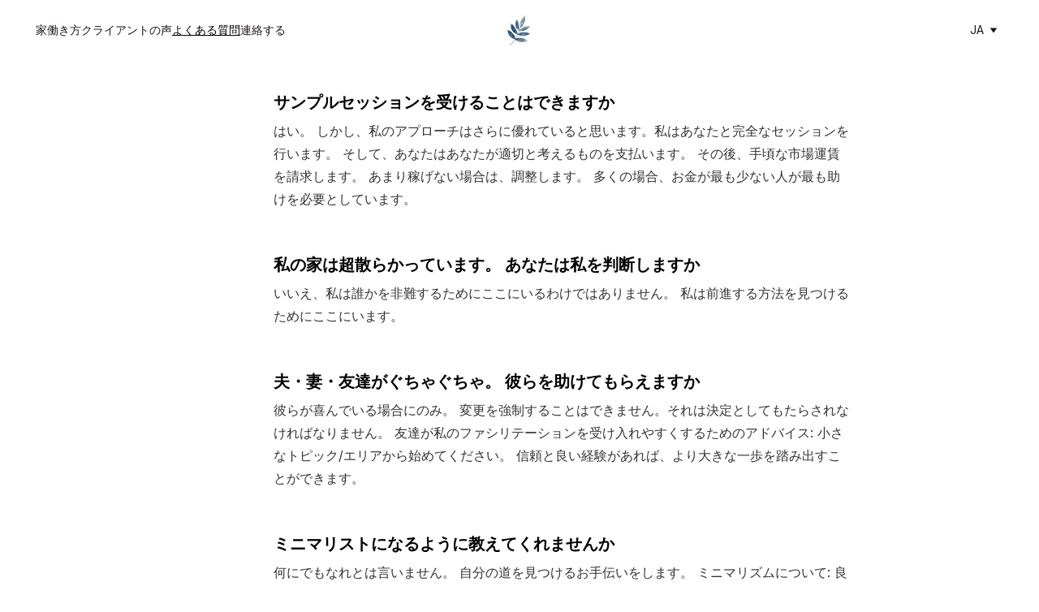

--- FILE ---
content_type: text/html
request_url: https://asanespace.com/ja/frequentquestionsjp
body_size: 12544
content:
<!DOCTYPE html><html lang="ja" data-astro-cid-yzdvavkq style="--headerHeightPx: 74px;--headerHeightMobilePx: 50px;"> <head><meta charset="utf-8"><meta name="viewport" content="width=device-width, initial-scale=1.0"><!--[--><title>よくある質問</title><!----><link rel="icon" href="https://assets.zyrosite.com/cdn-cgi/image/format=auto,w=48,h=48,fit=crop,f=png/AoPDJnR36oCwrV38/leaflogo-dJolbl1pybH7Z4y6.jpg"><link rel="apple-touch-icon" href="https://assets.zyrosite.com/cdn-cgi/image/format=auto,w=48,h=48,fit=crop,f=png/AoPDJnR36oCwrV38/leaflogo-dJolbl1pybH7Z4y6.jpg"><meta content="https://asanespace.com/ja/frequentquestionsjp" property="og:url"><link rel="canonical" href="https://asanespace.com/ja/frequentquestionsjp"><meta content="よくある質問" property="og:title"><meta name="twitter:title" content="よくある質問"><meta content="website" property="og:type"><!----><!----><!----><!----><meta content="https://assets.zyrosite.com/cdn-cgi/image/format=auto,w=1200,h=630,fit=crop,f=jpeg/AoPDJnR36oCwrV38/leaflogo-dJolbl1pybH7Z4y6.jpg" property="og:image"><meta content="https://assets.zyrosite.com/cdn-cgi/image/format=auto,w=1200,h=630,fit=crop,f=jpeg/AoPDJnR36oCwrV38/leaflogo-dJolbl1pybH7Z4y6.jpg" name="twitter:image"><meta content="" property="og:image:alt"><meta content="" name="twitter:image:alt"><meta name="twitter:card" content="summary_large_image"><!----><link rel="preconnect"><!----><!----><!----><!----><!--[--><link rel="alternate" hreflang="x-default" href="https://asanespace.com/haufige-fragen"><link rel="alternate" hreflang="en" href="https://asanespace.com/en/what-clients-ask"><link rel="alternate" hreflang="ja" href="https://asanespace.com/ja/frequentquestionsjp"><!--]--><link href="https://cdn.zyrosite.com/u1/google-fonts/font-faces?family=Marcellus:wght@400&amp;family=Inter:wght@400;500&amp;display=swap" rel="preconnect" crossorigin="true"><link href="https://cdn.zyrosite.com/u1/google-fonts/font-faces?family=Marcellus:wght@400&amp;family=Inter:wght@400;500&amp;display=swap" rel="preload" as="style"><link href="https://cdn.zyrosite.com/u1/google-fonts/font-faces?family=Marcellus:wght@400&amp;family=Inter:wght@400;500&amp;display=swap" rel="stylesheet" referrerpolicy="no-referrer"><!--]--><style></style><link rel="prefetch" href="https://assets.zyrosite.com/AoPDJnR36oCwrV38/traffic.txt"><script>(function(){const publishDate = null;

		const currentDate = new Date().setHours(0, 0, 0, 0);

		if (publishDate && currentDate < publishDate) {
			window.location.replace('/')
		}
	})();</script><link rel="stylesheet" href="/_astro-1727250679039/_slug_.BqUUL-w5.css">
<style>#fb-root{position:relative;z-index:17}#fb-root .fb_dialog{left:-1000px}:root{--color-meteorite-dark: #2f1c6a;--color-meteorite: #8c85ff;--color-meteorite-light: #d5dfff;--color-primary-dark: #5025d1;--color-primary: #673de6;--color-primary-light: #ebe4ff;--color-danger-dark: #d63163;--color-danger: #fc5185;--color-danger-light: #ffe8ef;--color-warning-dark: #fea419;--color-warning-dark-2: #9F6000;--color-warning: #ffcd35;--color-warning-light: #fff8e2;--color-success-dark: #008361;--color-success: #00b090;--color-success-light: #def4f0;--color-dark: #1d1e20;--color-gray-dark: #36344d;--color-gray: #727586;--color-gray-border: #dadce0;--color-gray-light: #f2f3f6;--color-light: #fff;--color-azure: #357df9;--color-azure-light: #e3ebf9;--color-azure-dark: #265ab2;--color-indigo: #6366F1}.whats-app-bubble{position:fixed;right:20px;bottom:24px;z-index:1000;display:flex;cursor:pointer;border-radius:100px;box-shadow:#00000026 0 4px 12px}.whats-app-bubble--next-to-messenger{right:95px}.globalClass_2ebe{position:relative;z-index:17}#wtpQualitySign_fixedCSS,#wtpQualitySign_popupCSS{bottom:10px!important}#wtpQualitySign_fixedCSS{z-index:17!important}#wtpQualitySign_popupCSS{z-index:18!important}
</style></head>  <body data-astro-cid-yzdvavkq style="--headerHeightPx: 74px;--headerHeightMobilePx: 50px;"> <div data-astro-cid-yzdvavkq style="--headerHeightPx: 74px;--headerHeightMobilePx: 50px;"> <style>astro-island,astro-slot,astro-static-slot{display:contents}</style><script>(()=>{var e=async t=>{await(await t())()};(self.Astro||(self.Astro={})).only=e;window.dispatchEvent(new Event("astro:only"));})();;(()=>{var A=Object.defineProperty;var g=(i,o,a)=>o in i?A(i,o,{enumerable:!0,configurable:!0,writable:!0,value:a}):i[o]=a;var d=(i,o,a)=>g(i,typeof o!="symbol"?o+"":o,a);{let i={0:t=>m(t),1:t=>a(t),2:t=>new RegExp(t),3:t=>new Date(t),4:t=>new Map(a(t)),5:t=>new Set(a(t)),6:t=>BigInt(t),7:t=>new URL(t),8:t=>new Uint8Array(t),9:t=>new Uint16Array(t),10:t=>new Uint32Array(t)},o=t=>{let[l,e]=t;return l in i?i[l](e):void 0},a=t=>t.map(o),m=t=>typeof t!="object"||t===null?t:Object.fromEntries(Object.entries(t).map(([l,e])=>[l,o(e)]));class y extends HTMLElement{constructor(){super(...arguments);d(this,"Component");d(this,"hydrator");d(this,"hydrate",async()=>{var b;if(!this.hydrator||!this.isConnected)return;let e=(b=this.parentElement)==null?void 0:b.closest("astro-island[ssr]");if(e){e.addEventListener("astro:hydrate",this.hydrate,{once:!0});return}let c=this.querySelectorAll("astro-slot"),n={},h=this.querySelectorAll("template[data-astro-template]");for(let r of h){let s=r.closest(this.tagName);s!=null&&s.isSameNode(this)&&(n[r.getAttribute("data-astro-template")||"default"]=r.innerHTML,r.remove())}for(let r of c){let s=r.closest(this.tagName);s!=null&&s.isSameNode(this)&&(n[r.getAttribute("name")||"default"]=r.innerHTML)}let p;try{p=this.hasAttribute("props")?m(JSON.parse(this.getAttribute("props"))):{}}catch(r){let s=this.getAttribute("component-url")||"<unknown>",v=this.getAttribute("component-export");throw v&&(s+=` (export ${v})`),console.error(`[hydrate] Error parsing props for component ${s}`,this.getAttribute("props"),r),r}let u;await this.hydrator(this)(this.Component,p,n,{client:this.getAttribute("client")}),this.removeAttribute("ssr"),this.dispatchEvent(new CustomEvent("astro:hydrate"))});d(this,"unmount",()=>{this.isConnected||this.dispatchEvent(new CustomEvent("astro:unmount"))})}disconnectedCallback(){document.removeEventListener("astro:after-swap",this.unmount),document.addEventListener("astro:after-swap",this.unmount,{once:!0})}connectedCallback(){if(!this.hasAttribute("await-children")||document.readyState==="interactive"||document.readyState==="complete")this.childrenConnectedCallback();else{let e=()=>{document.removeEventListener("DOMContentLoaded",e),c.disconnect(),this.childrenConnectedCallback()},c=new MutationObserver(()=>{var n;((n=this.lastChild)==null?void 0:n.nodeType)===Node.COMMENT_NODE&&this.lastChild.nodeValue==="astro:end"&&(this.lastChild.remove(),e())});c.observe(this,{childList:!0}),document.addEventListener("DOMContentLoaded",e)}}async childrenConnectedCallback(){let e=this.getAttribute("before-hydration-url");e&&await import(e),this.start()}async start(){let e=JSON.parse(this.getAttribute("opts")),c=this.getAttribute("client");if(Astro[c]===void 0){window.addEventListener(`astro:${c}`,()=>this.start(),{once:!0});return}try{await Astro[c](async()=>{let n=this.getAttribute("renderer-url"),[h,{default:p}]=await Promise.all([import(this.getAttribute("component-url")),n?import(n):()=>()=>{}]),u=this.getAttribute("component-export")||"default";if(!u.includes("."))this.Component=h[u];else{this.Component=h;for(let f of u.split("."))this.Component=this.Component[f]}return this.hydrator=p,this.hydrate},e,this)}catch(n){console.error(`[astro-island] Error hydrating ${this.getAttribute("component-url")}`,n)}}attributeChangedCallback(){this.hydrate()}}d(y,"observedAttributes",["props"]),customElements.get("astro-island")||customElements.define("astro-island",y)}})();</script><astro-island uid="Z97ugu" component-url="/_astro-1727250679039/ClientHead.Ctm-0lzy.js" component-export="default" renderer-url="/_astro-1727250679039/client.CSzp9LG7.js" props="{&quot;page-noindex&quot;:[0,false],&quot;canonical-url&quot;:[0,&quot;https://asanespace.com/ja/frequentquestionsjp&quot;],&quot;site-meta&quot;:[0,{&quot;GAId&quot;:[0,&quot;-&quot;],&quot;hotjar&quot;:[0,&quot;&quot;],&quot;version&quot;:[0,158],&quot;isLayout&quot;:[0,true],&quot;template&quot;:[0,&quot;kofi&quot;],&quot;customMeta&quot;:[0,&quot;&quot;],&quot;ogImageAlt&quot;:[0,&quot;&quot;],&quot;buttonSetId&quot;:[0,&quot;1&quot;],&quot;faviconPath&quot;:[0,&quot;leaflogo-dJolbl1pybH7Z4y6.jpg&quot;],&quot;ogImagePath&quot;:[0,&quot;leaflogo-dJolbl1pybH7Z4y6.jpg&quot;],&quot;defaultLocale&quot;:[0,&quot;de&quot;],&quot;facebookPixel&quot;:[0,&quot;&quot;],&quot;faviconOrigin&quot;:[0,&quot;assets&quot;],&quot;ogImageOrigin&quot;:[0,&quot;assets&quot;],&quot;googleAnalytics&quot;:[0,&quot;&quot;],&quot;googleTagManager&quot;:[0,&quot;&quot;],&quot;metaHtmlLanguage&quot;:[0,&quot;en&quot;],&quot;facebookMessenger&quot;:[0,&quot;&quot;],&quot;stripePublicApiKey&quot;:[0,&quot;&quot;],&quot;isPrivateModeActive&quot;:[0,false],&quot;demoEcommerceStoreId&quot;:[0,&quot;demo_01G0E9P2R0CFTNBWEEFCEV8EG5&quot;],&quot;shouldAddWWWPrefixToDomain&quot;:[0,false]}],&quot;domain&quot;:[0,&quot;asanespace.com&quot;],&quot;data-astro-cid-yzdvavkq&quot;:[0,true]}" ssr="" client="only" opts="{&quot;name&quot;:&quot;ClientHead&quot;,&quot;value&quot;:&quot;vue&quot;}"></astro-island> <script>(()=>{var e=async t=>{await(await t())()};(self.Astro||(self.Astro={})).load=e;window.dispatchEvent(new Event("astro:load"));})();</script><astro-island uid="184gA7" component-url="/_astro-1727250679039/Page.CPy85IRl.js" component-export="default" renderer-url="/_astro-1727250679039/client.CSzp9LG7.js" props="{&quot;page-data&quot;:[0,{&quot;pages&quot;:[0,{&quot;home&quot;:[0,{&quot;meta&quot;:[0,{&quot;title&quot;:[0,&quot;Home&quot;],&quot;noindex&quot;:[0,false],&quot;password&quot;:[0,&quot;&quot;],&quot;ogImageAlt&quot;:[0,&quot;&quot;],&quot;ogImagePath&quot;:[0,null],&quot;ogImageOrigin&quot;:[0,null],&quot;passwordDesign&quot;:[0,&quot;default&quot;],&quot;passwordBackText&quot;:[0,&quot;Back to&quot;],&quot;passwordButtonText&quot;:[0,&quot;Enter&quot;],&quot;passwordHeadingText&quot;:[0,&quot;Guest area&quot;],&quot;passwordSubheadingText&quot;:[0,&quot;Please enter the password to access the page&quot;],&quot;passwordPlaceholderText&quot;:[0,&quot;Type password&quot;]}],&quot;name&quot;:[0,&quot;家&quot;],&quot;slug&quot;:[0,&quot;1&quot;],&quot;type&quot;:[0,&quot;default&quot;],&quot;blocks&quot;:[1,[[0,&quot;Obc70IbVV&quot;],[0,&quot;kHYbvZ3Fb&quot;],[0,&quot;QbZ5Xzeb6&quot;],[0,&quot;zQlHj-&quot;]]]}],&quot;zdFcCv&quot;:[0,{&quot;meta&quot;:[0,{&quot;noindex&quot;:[0,false],&quot;password&quot;:[0,&quot;&quot;],&quot;ogImageAlt&quot;:[0,&quot;&quot;],&quot;ogImagePath&quot;:[0,null],&quot;ogImageOrigin&quot;:[0,null],&quot;passwordDesign&quot;:[0,&quot;default&quot;],&quot;passwordBackText&quot;:[0,&quot;Back to&quot;],&quot;passwordButtonText&quot;:[0,&quot;Enter&quot;],&quot;passwordHeadingText&quot;:[0,&quot;Guest area&quot;],&quot;passwordSubheadingText&quot;:[0,&quot;Please enter the password to access the page&quot;],&quot;passwordPlaceholderText&quot;:[0,&quot;Type password&quot;]}],&quot;name&quot;:[0,&quot;クライアントの声&quot;],&quot;slug&quot;:[0,&quot;whatclientssayjp&quot;],&quot;type&quot;:[0,&quot;default&quot;],&quot;blocks&quot;:[1,[[0,&quot;zxSxof&quot;]]]}],&quot;zjSwUo&quot;:[0,{&quot;meta&quot;:[0,{&quot;noindex&quot;:[0,false],&quot;password&quot;:[0,&quot;&quot;],&quot;ogImageAlt&quot;:[0,&quot;&quot;],&quot;ogImagePath&quot;:[0,null],&quot;ogImageOrigin&quot;:[0,null],&quot;passwordDesign&quot;:[0,&quot;default&quot;],&quot;passwordBackText&quot;:[0,&quot;Back to&quot;],&quot;passwordButtonText&quot;:[0,&quot;Enter&quot;],&quot;passwordHeadingText&quot;:[0,&quot;Guest area&quot;],&quot;passwordSubheadingText&quot;:[0,&quot;Please enter the password to access the page&quot;],&quot;passwordPlaceholderText&quot;:[0,&quot;Type password&quot;]}],&quot;name&quot;:[0,&quot;よくある質問&quot;],&quot;slug&quot;:[0,&quot;frequentquestionsjp&quot;],&quot;type&quot;:[0,&quot;default&quot;],&quot;blocks&quot;:[1,[[0,&quot;zs3tgk&quot;]]]}],&quot;5LtlWxN8f&quot;:[0,{&quot;meta&quot;:[0,{&quot;title&quot;:[0,&quot;Home&quot;],&quot;noindex&quot;:[0,false],&quot;password&quot;:[0,&quot;&quot;],&quot;ogImageAlt&quot;:[0,&quot;&quot;],&quot;ogImagePath&quot;:[0,null],&quot;ogImageOrigin&quot;:[0,null],&quot;passwordDesign&quot;:[0,&quot;default&quot;],&quot;passwordBackText&quot;:[0,&quot;Back to&quot;],&quot;passwordButtonText&quot;:[0,&quot;Enter&quot;],&quot;passwordHeadingText&quot;:[0,&quot;Guest area&quot;],&quot;passwordSubheadingText&quot;:[0,&quot;Please enter the password to access the page&quot;],&quot;passwordPlaceholderText&quot;:[0,&quot;Type password&quot;]}],&quot;name&quot;:[0,&quot;連絡する&quot;],&quot;slug&quot;:[0,&quot;getintouchjp&quot;],&quot;type&quot;:[0,&quot;default&quot;],&quot;blocks&quot;:[1,[[0,&quot;0nstzx5Ies&quot;]]]}],&quot;GC3dIbVRG&quot;:[0,{&quot;meta&quot;:[0,{&quot;title&quot;:[0,&quot;Home&quot;],&quot;noindex&quot;:[0,false],&quot;password&quot;:[0,&quot;&quot;],&quot;ogImageAlt&quot;:[0,&quot;&quot;],&quot;ogImagePath&quot;:[0,null],&quot;ogImageOrigin&quot;:[0,null],&quot;passwordDesign&quot;:[0,&quot;default&quot;],&quot;passwordBackText&quot;:[0,&quot;Back to&quot;],&quot;passwordButtonText&quot;:[0,&quot;Enter&quot;],&quot;passwordHeadingText&quot;:[0,&quot;Guest area&quot;],&quot;passwordSubheadingText&quot;:[0,&quot;Please enter the password to access the page&quot;],&quot;passwordPlaceholderText&quot;:[0,&quot;Type password&quot;]}],&quot;name&quot;:[0,&quot;働き方&quot;],&quot;slug&quot;:[0,&quot;howiworkjp&quot;],&quot;type&quot;:[0,&quot;default&quot;],&quot;blocks&quot;:[1,[[0,&quot;zwohGQ&quot;],[0,&quot;pxA-PMn4mG&quot;],[0,&quot;hJxu4aKFp&quot;],[0,&quot;xJDrE3HDA&quot;],[0,&quot;t3Tkyi-Tl&quot;]]]}]}],&quot;blocks&quot;:[0,{&quot;header&quot;:[0,{&quot;type&quot;:[0,&quot;BlockNavigation&quot;],&quot;mobile&quot;:[0,{&quot;height&quot;:[0,50],&quot;logoHeight&quot;:[0,57]}],&quot;desktop&quot;:[0,{&quot;height&quot;:[0,74],&quot;logoHeight&quot;:[0,44]}],&quot;settings&quot;:[0,{&quot;styles&quot;:[0,{&quot;width&quot;:[0,&quot;1240px&quot;],&quot;padding&quot;:[0,&quot;15px 16px 15px 16px&quot;],&quot;logo-width&quot;:[0,&quot;38px&quot;],&quot;cartIconSize&quot;:[0,&quot;24px&quot;],&quot;link-spacing&quot;:[0,&quot;35px&quot;],&quot;m-logo-width&quot;:[0,&quot;50px&quot;],&quot;m-link-spacing&quot;:[0,&quot;24px&quot;],&quot;element-spacing&quot;:[0,&quot;29px&quot;],&quot;contrastBackgroundColor&quot;:[0,&quot;rgb(220, 220, 220)&quot;]}],&quot;cartText&quot;:[0,&quot;Shopping bag&quot;],&quot;isSticky&quot;:[0,true],&quot;showLogo&quot;:[0,true],&quot;headerLayout&quot;:[0,&quot;desktop-4&quot;],&quot;isCartVisible&quot;:[0,true],&quot;logoImagePath&quot;:[0,&quot;leaflogo-dJolbl1pybH7Z4y6.jpg&quot;],&quot;mHeaderLayout&quot;:[0,&quot;mobile-1&quot;],&quot;logoImageOrigin&quot;:[0,&quot;assets&quot;],&quot;mobileLinksAlignment&quot;:[0,&quot;right&quot;]}],&quot;zindexes&quot;:[1,[]],&quot;background&quot;:[0,{&quot;color&quot;:[0,&quot;rgb(255, 255, 255)&quot;],&quot;current&quot;:[0,&quot;color&quot;],&quot;isTransparent&quot;:[0,true],&quot;temporaryBackground&quot;:[0,{&quot;color&quot;:[0,&quot;#FFFFFF&quot;],&quot;current&quot;:[0,&quot;color&quot;],&quot;isTransparent&quot;:[0,false]}]}],&quot;components&quot;:[1,[]],&quot;logoAspectRatio&quot;:[0,0.8778625954198473],&quot;navLinkTextColor&quot;:[0,&quot;rgb(26, 19, 21)&quot;],&quot;navLinkTextColorHover&quot;:[0,&quot;rgb(0, 0, 0)&quot;]}],&quot;zs3tgk&quot;:[0,{&quot;type&quot;:[0,&quot;BlockLayout&quot;],&quot;mobile&quot;:[0,{&quot;minHeight&quot;:[0,1104]}],&quot;desktop&quot;:[0,{&quot;minHeight&quot;:[0,939]}],&quot;settings&quot;:[0,{&quot;styles&quot;:[0,{&quot;rows&quot;:[0,15],&quot;row-gap&quot;:[0,&quot;16px&quot;],&quot;row-size&quot;:[0,&quot;48px&quot;],&quot;column-gap&quot;:[0,&quot;24px&quot;],&quot;block-padding&quot;:[0,&quot;16px 0&quot;],&quot;m-block-padding&quot;:[0,&quot;56px 16px&quot;]}]}],&quot;zindexes&quot;:[1,[[0,&quot;z_h0R8&quot;],[0,&quot;zel3uW&quot;],[0,&quot;zmVpTh&quot;],[0,&quot;zIm6MC&quot;],[0,&quot;zpSoTh&quot;]]],&quot;background&quot;:[0,{&quot;color&quot;:[0,&quot;rgb(255, 255, 255)&quot;],&quot;current&quot;:[0,&quot;color&quot;]}],&quot;components&quot;:[1,[[0,&quot;z_h0R8&quot;],[0,&quot;zel3uW&quot;],[0,&quot;zmVpTh&quot;],[0,&quot;zIm6MC&quot;],[0,&quot;zpSoTh&quot;]]],&quot;initialBlockId&quot;:[0,&quot;nUQ4mtqIl&quot;]}],&quot;eoWqpQy4cR&quot;:[0,{&quot;slot&quot;:[0,&quot;footer&quot;],&quot;type&quot;:[0,&quot;BlockLayout&quot;],&quot;mobile&quot;:[0,{&quot;minHeight&quot;:[0,274]}],&quot;desktop&quot;:[0,{&quot;minHeight&quot;:[0,188]}],&quot;settings&quot;:[0,{&quot;styles&quot;:[0,{&quot;cols&quot;:[0,&quot;12&quot;],&quot;rows&quot;:[0,4],&quot;width&quot;:[0,&quot;1224px&quot;],&quot;m-rows&quot;:[0,&quot;1&quot;],&quot;col-gap&quot;:[0,&quot;24px&quot;],&quot;row-gap&quot;:[0,&quot;16px&quot;],&quot;row-size&quot;:[0,&quot;48px&quot;],&quot;column-gap&quot;:[0,&quot;24px&quot;],&quot;block-padding&quot;:[0,&quot;16px 0 16px 0&quot;],&quot;m-block-padding&quot;:[0,&quot;40px 16px 40px 16px&quot;],&quot;oldContentWidth&quot;:[0,&quot;1600px&quot;]}]}],&quot;zindexes&quot;:[1,[[0,&quot;G0Dr9yfBwH&quot;],[0,&quot;T8ZTo1XGtA&quot;],[0,&quot;z0QZeW&quot;],[0,&quot;z1RMvA&quot;],[0,&quot;zlFtp1&quot;]]],&quot;background&quot;:[0,{&quot;color&quot;:[0,&quot;rgb(26, 19, 21)&quot;],&quot;current&quot;:[0,&quot;color&quot;]}],&quot;components&quot;:[1,[[0,&quot;G0Dr9yfBwH&quot;],[0,&quot;T8ZTo1XGtA&quot;],[0,&quot;z0QZeW&quot;],[0,&quot;z1RMvA&quot;],[0,&quot;zlFtp1&quot;]]]}]}],&quot;elements&quot;:[0,{&quot;z0QZeW&quot;:[0,{&quot;type&quot;:[0,&quot;GridTextBox&quot;],&quot;mobile&quot;:[0,{&quot;top&quot;:[0,56],&quot;left&quot;:[0,0],&quot;width&quot;:[0,214],&quot;height&quot;:[0,58]}],&quot;content&quot;:[0,&quot;&lt;p style=\&quot;color: rgb(224, 224, 224)\&quot; class=\&quot;body\&quot;&gt;&lt;u&gt;&lt;a target=\&quot;_blank\&quot; rel=\&quot;nofollow\&quot; href=\&quot;https://www.instagram.com/asanespace/\&quot; style=\&quot;text-decoration: none;\&quot;&gt;Instagram&lt;/a&gt;&lt;/u&gt; asanespace@gmail.com&lt;/p&gt;&quot;],&quot;desktop&quot;:[0,{&quot;top&quot;:[0,93],&quot;left&quot;:[0,0],&quot;width&quot;:[0,237],&quot;height&quot;:[0,58]}],&quot;settings&quot;:[0,{&quot;styles&quot;:[0,{&quot;text&quot;:[0,&quot;left&quot;],&quot;align&quot;:[0,&quot;flex-start&quot;],&quot;justify&quot;:[0,&quot;center&quot;],&quot;m-element-margin&quot;:[0,&quot;0 0 32px 0&quot;]}]}]}],&quot;z1RMvA&quot;:[0,{&quot;type&quot;:[0,&quot;GridTextBox&quot;],&quot;mobile&quot;:[0,{&quot;top&quot;:[0,132],&quot;left&quot;:[0,0],&quot;width&quot;:[0,328],&quot;height&quot;:[0,29]}],&quot;content&quot;:[0,&quot;&lt;p style=\&quot;color: rgb(224, 224, 224)\&quot; class=\&quot;body\&quot;&gt;&lt;strong&gt;言語&lt;/strong&gt;&lt;/p&gt;&quot;],&quot;desktop&quot;:[0,{&quot;top&quot;:[0,64],&quot;left&quot;:[0,309],&quot;width&quot;:[0,237],&quot;height&quot;:[0,29]}],&quot;settings&quot;:[0,{&quot;styles&quot;:[0,{&quot;text&quot;:[0,&quot;left&quot;],&quot;align&quot;:[0,&quot;flex-start&quot;],&quot;justify&quot;:[0,&quot;center&quot;],&quot;m-element-margin&quot;:[0,&quot;0 0 32px 0&quot;]}]}]}],&quot;zIm6MC&quot;:[0,{&quot;type&quot;:[0,&quot;GridTextBox&quot;],&quot;mobile&quot;:[0,{&quot;top&quot;:[0,620],&quot;left&quot;:[0,0],&quot;width&quot;:[0,328],&quot;height&quot;:[0,231]}],&quot;content&quot;:[0,&quot;&lt;h6 style=\&quot;color: rgb(50, 50, 50)\&quot;&gt;&lt;span style=\&quot;color: rgb(0, 0, 0); font-family: Inter; font-weight: 400\&quot;&gt;&lt;strong&gt;夫・妻・友達がぐちゃぐちゃ。 彼らを助けてもらえますか&lt;/strong&gt;&lt;/span&gt;&lt;/h6&gt;&lt;p style=\&quot;color: rgb(50, 50, 50)\&quot; class=\&quot;body\&quot;&gt;彼らが喜んでいる場合にのみ。 変更を強制することはできません。それは決定としてもたらされなければなりません。 友達が私のファシリテーションを受け入れやすくするためのアドバイス: 小さなトピック/エリアから始めてください。 信頼と良い経験があれば、より大きな一歩を踏み出すことができます。&lt;/p&gt;&quot;],&quot;desktop&quot;:[0,{&quot;top&quot;:[0,384],&quot;left&quot;:[0,309],&quot;width&quot;:[0,709],&quot;height&quot;:[0,148]}],&quot;settings&quot;:[0,{&quot;styles&quot;:[0,{&quot;text&quot;:[0,&quot;left&quot;],&quot;align&quot;:[0,&quot;flex-start&quot;],&quot;justify&quot;:[0,&quot;center&quot;],&quot;m-element-margin&quot;:[0,&quot;0 0 40px 0&quot;]}]}],&quot;initialElementId&quot;:[0,&quot;03zhL6W0RJ&quot;]}],&quot;z_h0R8&quot;:[0,{&quot;type&quot;:[0,&quot;GridTextBox&quot;],&quot;mobile&quot;:[0,{&quot;top&quot;:[0,35],&quot;left&quot;:[0,0],&quot;width&quot;:[0,328],&quot;height&quot;:[0,173]}],&quot;content&quot;:[0,&quot;&lt;h6 style=\&quot;color: rgb(50, 50, 50)\&quot;&gt;&lt;span style=\&quot;color: rgb(0, 0, 0); font-family: Inter; font-weight: 400\&quot;&gt;&lt;strong&gt;ミニマリストになるように教えてくれませんか&lt;/strong&gt;&lt;/span&gt;&lt;/h6&gt;&lt;p style=\&quot;color: rgb(50, 50, 50)\&quot; class=\&quot;body\&quot;&gt;何にでもなれとは言いません。 自分の道を見つけるお手伝いをします。 ミニマリズムについて: 良いコンセプトですが、目標ではなく、一歩にすぎません。 私はあなたに挑戦しますが、あなたが決めるでしょう。&lt;/p&gt;&quot;],&quot;desktop&quot;:[0,{&quot;top&quot;:[0,584],&quot;left&quot;:[0,309],&quot;width&quot;:[0,709],&quot;height&quot;:[0,119]}],&quot;settings&quot;:[0,{&quot;styles&quot;:[0,{&quot;text&quot;:[0,&quot;left&quot;],&quot;align&quot;:[0,&quot;flex-start&quot;],&quot;justify&quot;:[0,&quot;center&quot;],&quot;m-element-margin&quot;:[0,&quot;0 0 40px 0&quot;]}]}],&quot;initialElementId&quot;:[0,&quot;03zhL6W0RJ&quot;]}],&quot;zel3uW&quot;:[0,{&quot;type&quot;:[0,&quot;GridTextBox&quot;],&quot;mobile&quot;:[0,{&quot;top&quot;:[0,227],&quot;left&quot;:[0,0],&quot;width&quot;:[0,328],&quot;height&quot;:[0,231]}],&quot;content&quot;:[0,&quot;&lt;h6 style=\&quot;color: rgb(50, 50, 50)\&quot;&gt;&lt;span style=\&quot;color: rgb(0, 0, 0); font-family: Inter; font-weight: 400\&quot;&gt;&lt;strong&gt;サンプルセッションを受けることはできますか&lt;/strong&gt;&lt;/span&gt;&lt;/h6&gt;&lt;p style=\&quot;color: rgb(50, 50, 50)\&quot; class=\&quot;body\&quot;&gt;はい。 しかし、私のアプローチはさらに優れていると思います。私はあなたと完全なセッションを行います。 そして、あなたはあなたが適切と考えるものを支払います。 その後、手頃な市場運賃を請求します。 あまり稼げない場合は、調整します。 多くの場合、お金が最も少ない人が最も助けを必要としています。&lt;/p&gt;&quot;],&quot;desktop&quot;:[0,{&quot;top&quot;:[0,40],&quot;left&quot;:[0,309],&quot;width&quot;:[0,709],&quot;height&quot;:[0,148]}],&quot;settings&quot;:[0,{&quot;styles&quot;:[0,{&quot;text&quot;:[0,&quot;left&quot;],&quot;align&quot;:[0,&quot;flex-start&quot;],&quot;justify&quot;:[0,&quot;center&quot;],&quot;m-element-margin&quot;:[0,&quot;0 0 40px 0&quot;]}]}],&quot;initialElementId&quot;:[0,&quot;03zhL6W0RJ&quot;]}],&quot;zmVpTh&quot;:[0,{&quot;type&quot;:[0,&quot;GridTextBox&quot;],&quot;mobile&quot;:[0,{&quot;top&quot;:[0,476],&quot;left&quot;:[0,0],&quot;width&quot;:[0,328],&quot;height&quot;:[0,116]}],&quot;content&quot;:[0,&quot;&lt;h6 style=\&quot;color: rgb(50, 50, 50)\&quot;&gt;&lt;span style=\&quot;color: rgb(0, 0, 0); font-family: Inter; font-weight: 400\&quot;&gt;&lt;strong&gt;私の家は超散らかっています。 あなたは私を判断しますか&lt;/strong&gt;&lt;/span&gt;&lt;/h6&gt;&lt;p style=\&quot;color: rgb(50, 50, 50)\&quot; class=\&quot;body\&quot;&gt;いいえ、私は誰かを非難するためにここにいるわけではありません。 私は前進する方法を見つけるためにここにいます。&lt;/p&gt;&quot;],&quot;desktop&quot;:[0,{&quot;top&quot;:[0,240],&quot;left&quot;:[0,309],&quot;width&quot;:[0,709],&quot;height&quot;:[0,91]}],&quot;settings&quot;:[0,{&quot;styles&quot;:[0,{&quot;text&quot;:[0,&quot;left&quot;],&quot;align&quot;:[0,&quot;flex-start&quot;],&quot;justify&quot;:[0,&quot;center&quot;],&quot;m-element-margin&quot;:[0,&quot;0 0 40px 0&quot;]}]}],&quot;initialElementId&quot;:[0,&quot;03zhL6W0RJ&quot;]}],&quot;zpSoTh&quot;:[0,{&quot;type&quot;:[0,&quot;GridTextBox&quot;],&quot;mobile&quot;:[0,{&quot;top&quot;:[0,880],&quot;left&quot;:[0,0],&quot;width&quot;:[0,328],&quot;height&quot;:[0,173]}],&quot;content&quot;:[0,&quot;&lt;h6 style=\&quot;color: rgb(50, 50, 50)\&quot;&gt;&lt;span style=\&quot;color: rgb(0, 0, 0); font-family: Inter; font-weight: 400\&quot;&gt;&lt;strong&gt;あなたの家はこれらのミニマリストの写真のように見えますか&lt;/strong&gt;&lt;/span&gt;&lt;/h6&gt;&lt;p style=\&quot;color: rgb(50, 50, 50)\&quot; class=\&quot;body\&quot;&gt;いいえ、シンプルで美しさを表現しているから選びました。 ご希望があれば、ご自宅までお伺いいたします。 しかし、私は現実的な解決策を探しており、誰もがユニークです. そうは言っても、私の家はたいてい整頓されています。&lt;/p&gt;&quot;],&quot;desktop&quot;:[0,{&quot;top&quot;:[0,745],&quot;left&quot;:[0,309],&quot;width&quot;:[0,709],&quot;height&quot;:[0,119]}],&quot;settings&quot;:[0,{&quot;styles&quot;:[0,{&quot;text&quot;:[0,&quot;left&quot;],&quot;align&quot;:[0,&quot;flex-start&quot;],&quot;justify&quot;:[0,&quot;center&quot;],&quot;m-element-margin&quot;:[0,&quot;0 0 40px 0&quot;]}]}],&quot;initialElementId&quot;:[0,&quot;03zhL6W0RJ&quot;]}],&quot;G0Dr9yfBwH&quot;:[0,{&quot;type&quot;:[0,&quot;GridTextBox&quot;],&quot;mobile&quot;:[0,{&quot;top&quot;:[0,35],&quot;left&quot;:[0,0],&quot;width&quot;:[0,328],&quot;height&quot;:[0,29]}],&quot;content&quot;:[0,&quot;&lt;p style=\&quot;color: rgb(224, 224, 224)\&quot; class=\&quot;body\&quot;&gt;&lt;strong&gt;コンタクト&lt;/strong&gt;&lt;/p&gt;&quot;],&quot;desktop&quot;:[0,{&quot;top&quot;:[0,64],&quot;left&quot;:[0,0],&quot;width&quot;:[0,237],&quot;height&quot;:[0,29]}],&quot;settings&quot;:[0,{&quot;styles&quot;:[0,{&quot;text&quot;:[0,&quot;left&quot;],&quot;align&quot;:[0,&quot;flex-start&quot;],&quot;justify&quot;:[0,&quot;center&quot;],&quot;m-element-margin&quot;:[0,&quot;0 0 32px 0&quot;]}]}]}],&quot;T8ZTo1XGtA&quot;:[0,{&quot;type&quot;:[0,&quot;GridTextBox&quot;],&quot;mobile&quot;:[0,{&quot;top&quot;:[0,161],&quot;left&quot;:[0,0],&quot;width&quot;:[0,328],&quot;height&quot;:[0,29]}],&quot;content&quot;:[0,&quot;&lt;p style=\&quot;color: rgb(26, 19, 21)\&quot; class=\&quot;body\&quot;&gt;&lt;span style=\&quot;color: rgb(255, 255, 255)\&quot;&gt;English, Deutsch そして少しだけ日本語&lt;/span&gt;&lt;/p&gt;&quot;],&quot;desktop&quot;:[0,{&quot;top&quot;:[0,93],&quot;left&quot;:[0,309],&quot;width&quot;:[0,373],&quot;height&quot;:[0,29]}],&quot;settings&quot;:[0,{&quot;styles&quot;:[0,{&quot;text&quot;:[0,&quot;left&quot;],&quot;align&quot;:[0,&quot;flex-start&quot;],&quot;justify&quot;:[0,&quot;center&quot;],&quot;m-element-margin&quot;:[0,&quot;0 0 40px 0&quot;]}]}]}],&quot;zlFtp1&quot;:[0,{&quot;type&quot;:[0,&quot;GridTextBox&quot;],&quot;mobile&quot;:[0,{&quot;top&quot;:[0,209],&quot;left&quot;:[0,0],&quot;width&quot;:[0,328],&quot;height&quot;:[0,29]}],&quot;content&quot;:[0,&quot;&lt;p style=\&quot;color: rgb(26, 19, 21)\&quot; class=\&quot;body\&quot;&gt;&lt;span style=\&quot;color: rgb(255, 255, 255)\&quot;&gt;&lt;strong&gt;&lt;a target=\&quot;\&quot; rel=\&quot;nofollow\&quot; href=\&quot;https://asanespace.com/privacy-policy\&quot; style=\&quot;text-decoration: none;\&quot;&gt;Privacy Policy&lt;/a&gt;&lt;/strong&gt;&lt;/span&gt;&lt;/p&gt;&quot;],&quot;desktop&quot;:[0,{&quot;top&quot;:[0,64],&quot;left&quot;:[0,779],&quot;width&quot;:[0,373],&quot;height&quot;:[0,29]}],&quot;settings&quot;:[0,{&quot;styles&quot;:[0,{&quot;text&quot;:[0,&quot;left&quot;],&quot;align&quot;:[0,&quot;flex-start&quot;],&quot;justify&quot;:[0,&quot;center&quot;],&quot;m-element-margin&quot;:[0,&quot;0 0 40px 0&quot;]}]}]}]}],&quot;nav&quot;:[1,[[0,{&quot;isHidden&quot;:[0,false],&quot;linkType&quot;:[0,&quot;Page&quot;],&quot;subItems&quot;:[1,[]],&quot;navItemId&quot;:[0,&quot;home&quot;],&quot;linkedPageId&quot;:[0,&quot;home&quot;]}],[0,{&quot;linkType&quot;:[0,&quot;Page&quot;],&quot;subItems&quot;:[1,[]],&quot;navItemId&quot;:[0,&quot;GC3dIbVRG&quot;],&quot;linkedPageId&quot;:[0,&quot;GC3dIbVRG&quot;]}],[0,{&quot;isHidden&quot;:[0,false],&quot;linkType&quot;:[0,&quot;Page&quot;],&quot;subItems&quot;:[1,[]],&quot;navItemId&quot;:[0,&quot;z9Q3u6&quot;],&quot;linkedPageId&quot;:[0,&quot;zdFcCv&quot;]}],[0,{&quot;isHidden&quot;:[0,false],&quot;linkType&quot;:[0,&quot;Page&quot;],&quot;subItems&quot;:[1,[]],&quot;navItemId&quot;:[0,&quot;zr-e7Q&quot;],&quot;linkedPageId&quot;:[0,&quot;zjSwUo&quot;]}],[0,{&quot;linkType&quot;:[0,&quot;Page&quot;],&quot;subItems&quot;:[1,[]],&quot;navItemId&quot;:[0,&quot;5LtlWxN8f&quot;],&quot;linkedPageId&quot;:[0,&quot;5LtlWxN8f&quot;]}]]],&quot;currentLocale&quot;:[0,&quot;ja&quot;],&quot;homePageId&quot;:[0,&quot;home&quot;],&quot;isNavHidden&quot;:[0,false],&quot;cookieBannerAcceptText&quot;:[0,&quot;承認&quot;],&quot;cookieBannerDisclaimer&quot;:[0,&quot;このウェブサイトでは、必要なサイト機能を提供し、お客様の体験を向上させるためにクッキーを使用しています。 このウェブサイトを使用することで、クッキーの使用に同意するものとみなされます。&quot;],&quot;cookieBannerDeclineText&quot;:[0,&quot;却下&quot;],&quot;blogReadingTimeText&quot;:[0],&quot;metaTitle&quot;:[0],&quot;meta&quot;:[0,{&quot;GAId&quot;:[0,&quot;-&quot;],&quot;hotjar&quot;:[0,&quot;&quot;],&quot;version&quot;:[0,158],&quot;isLayout&quot;:[0,true],&quot;template&quot;:[0,&quot;kofi&quot;],&quot;customMeta&quot;:[0,&quot;&quot;],&quot;ogImageAlt&quot;:[0,&quot;&quot;],&quot;buttonSetId&quot;:[0,&quot;1&quot;],&quot;faviconPath&quot;:[0,&quot;leaflogo-dJolbl1pybH7Z4y6.jpg&quot;],&quot;ogImagePath&quot;:[0,&quot;leaflogo-dJolbl1pybH7Z4y6.jpg&quot;],&quot;defaultLocale&quot;:[0,&quot;de&quot;],&quot;facebookPixel&quot;:[0,&quot;&quot;],&quot;faviconOrigin&quot;:[0,&quot;assets&quot;],&quot;ogImageOrigin&quot;:[0,&quot;assets&quot;],&quot;googleAnalytics&quot;:[0,&quot;&quot;],&quot;googleTagManager&quot;:[0,&quot;&quot;],&quot;metaHtmlLanguage&quot;:[0,&quot;en&quot;],&quot;facebookMessenger&quot;:[0,&quot;&quot;],&quot;stripePublicApiKey&quot;:[0,&quot;&quot;],&quot;isPrivateModeActive&quot;:[0,false],&quot;demoEcommerceStoreId&quot;:[0,&quot;demo_01G0E9P2R0CFTNBWEEFCEV8EG5&quot;],&quot;shouldAddWWWPrefixToDomain&quot;:[0,false]}],&quot;forms&quot;:[0,{&quot;Contact form&quot;:[0,{&quot;token&quot;:[0,&quot;mnl2J20VM3HDKXPPz6Xnd9p3jg6A9abv&quot;]}]}],&quot;styles&quot;:[0,{&quot;h1&quot;:[0,{&quot;font-size&quot;:[0,&quot;80px&quot;],&quot;font-style&quot;:[0,&quot;normal&quot;],&quot;font-family&quot;:[0,&quot;var(--font-primary)&quot;],&quot;font-weight&quot;:[0,400],&quot;line-height&quot;:[0,&quot;1.2&quot;],&quot;m-font-size&quot;:[0,&quot;44px&quot;],&quot;letter-spacing&quot;:[0,&quot;0em&quot;],&quot;text-transform&quot;:[0,&quot;none&quot;],&quot;text-decoration&quot;:[0,&quot;none&quot;]}],&quot;h2&quot;:[0,{&quot;font-size&quot;:[0,&quot;64px&quot;],&quot;font-style&quot;:[0,&quot;normal&quot;],&quot;font-family&quot;:[0,&quot;var(--font-primary)&quot;],&quot;font-weight&quot;:[0,400],&quot;line-height&quot;:[0,&quot;1.2&quot;],&quot;m-font-size&quot;:[0,&quot;36px&quot;],&quot;letter-spacing&quot;:[0,&quot;0em&quot;],&quot;text-transform&quot;:[0,&quot;none&quot;],&quot;text-decoration&quot;:[0,&quot;none&quot;]}],&quot;h3&quot;:[0,{&quot;font-size&quot;:[0,&quot;48px&quot;],&quot;font-style&quot;:[0,&quot;normal&quot;],&quot;font-family&quot;:[0,&quot;var(--font-primary)&quot;],&quot;font-weight&quot;:[0,400],&quot;line-height&quot;:[0,&quot;1.2&quot;],&quot;m-font-size&quot;:[0,&quot;32px&quot;],&quot;letter-spacing&quot;:[0,&quot;0em&quot;],&quot;text-transform&quot;:[0,&quot;none&quot;],&quot;text-decoration&quot;:[0,&quot;none&quot;]}],&quot;h4&quot;:[0,{&quot;font-size&quot;:[0,&quot;32px&quot;],&quot;font-style&quot;:[0,&quot;normal&quot;],&quot;font-family&quot;:[0,&quot;var(--font-primary)&quot;],&quot;font-weight&quot;:[0,400],&quot;line-height&quot;:[0,&quot;1.2&quot;],&quot;m-font-size&quot;:[0,&quot;28px&quot;],&quot;letter-spacing&quot;:[0,&quot;0em&quot;],&quot;text-transform&quot;:[0,&quot;none&quot;],&quot;text-decoration&quot;:[0,&quot;none&quot;]}],&quot;h5&quot;:[0,{&quot;font-size&quot;:[0,&quot;24px&quot;],&quot;font-style&quot;:[0,&quot;normal&quot;],&quot;font-family&quot;:[0,&quot;var(--font-primary)&quot;],&quot;font-weight&quot;:[0,400],&quot;line-height&quot;:[0,&quot;1.2&quot;],&quot;m-font-size&quot;:[0,&quot;24px&quot;],&quot;letter-spacing&quot;:[0,&quot;0em&quot;],&quot;text-transform&quot;:[0,&quot;none&quot;],&quot;text-decoration&quot;:[0,&quot;none&quot;]}],&quot;h6&quot;:[0,{&quot;font-size&quot;:[0,&quot;20px&quot;],&quot;font-style&quot;:[0,&quot;normal&quot;],&quot;font-family&quot;:[0,&quot;var(--font-primary)&quot;],&quot;font-weight&quot;:[0,400],&quot;line-height&quot;:[0,&quot;1.2&quot;],&quot;m-font-size&quot;:[0,&quot;20px&quot;],&quot;letter-spacing&quot;:[0,&quot;0em&quot;],&quot;text-transform&quot;:[0,&quot;none&quot;],&quot;text-decoration&quot;:[0,&quot;none&quot;]}],&quot;body&quot;:[0,{&quot;font-size&quot;:[0,&quot;16px&quot;],&quot;font-style&quot;:[0,&quot;normal&quot;],&quot;font-family&quot;:[0,&quot;var(--font-secondary)&quot;],&quot;font-weight&quot;:[0,400],&quot;line-height&quot;:[0,&quot;1.8&quot;],&quot;m-font-size&quot;:[0,&quot;16px&quot;],&quot;letter-spacing&quot;:[0,&quot;0em&quot;],&quot;text-transform&quot;:[0,&quot;none&quot;],&quot;text-decoration&quot;:[0,&quot;none&quot;]}],&quot;font&quot;:[0,{&quot;primary&quot;:[0,&quot;&#39;Marcellus&#39;,sans-serif&quot;],&quot;secondary&quot;:[0,&quot;&#39;Inter&#39;,sans-serif&quot;]}],&quot;nav-link&quot;:[0,{&quot;font-size&quot;:[0,&quot;14px&quot;],&quot;font-style&quot;:[0,&quot;normal&quot;],&quot;font-family&quot;:[0,&quot;var(--font-secondary)&quot;],&quot;font-weight&quot;:[0,500],&quot;line-height&quot;:[0,&quot;1.2&quot;],&quot;m-font-size&quot;:[0,&quot;14px&quot;],&quot;letter-spacing&quot;:[0,&quot;0em&quot;],&quot;text-transform&quot;:[0,&quot;uppercase&quot;],&quot;text-decoration&quot;:[0,&quot;none&quot;]}],&quot;body-large&quot;:[0,{&quot;font-size&quot;:[0,&quot;18px&quot;],&quot;font-style&quot;:[0,&quot;normal&quot;],&quot;font-family&quot;:[0,&quot;var(--font-secondary)&quot;],&quot;font-weight&quot;:[0,400],&quot;line-height&quot;:[0,&quot;1.8&quot;],&quot;m-font-size&quot;:[0,&quot;18px&quot;],&quot;letter-spacing&quot;:[0,&quot;0em&quot;],&quot;text-transform&quot;:[0,&quot;none&quot;],&quot;text-decoration&quot;:[0,&quot;none&quot;]}],&quot;body-small&quot;:[0,{&quot;font-size&quot;:[0,&quot;14px&quot;],&quot;font-style&quot;:[0,&quot;normal&quot;],&quot;font-family&quot;:[0,&quot;var(--font-secondary)&quot;],&quot;font-weight&quot;:[0,400],&quot;line-height&quot;:[0,&quot;1.8&quot;],&quot;m-font-size&quot;:[0,&quot;14px&quot;],&quot;letter-spacing&quot;:[0,&quot;0em&quot;],&quot;text-transform&quot;:[0,&quot;none&quot;],&quot;text-decoration&quot;:[0,&quot;none&quot;]}],&quot;grid-button-primary&quot;:[0,{&quot;font-size&quot;:[0,&quot;12px&quot;],&quot;padding-x&quot;:[0,&quot;40px&quot;],&quot;padding-y&quot;:[0,&quot;18px&quot;],&quot;font-color&quot;:[0,&quot;rgb(255, 255, 255)&quot;],&quot;font-style&quot;:[0,&quot;normal&quot;],&quot;border-null&quot;:[0,&quot;none&quot;],&quot;font-family&quot;:[0,&quot;var(--font-secondary)&quot;],&quot;font-weight&quot;:[0,500],&quot;line-height&quot;:[0,&quot;1.2&quot;],&quot;m-font-size&quot;:[0,&quot;12px&quot;],&quot;m-padding-x&quot;:[0,&quot;40px&quot;],&quot;m-padding-y&quot;:[0,&quot;16px&quot;],&quot;box-shadow-x&quot;:[0,&quot;0px&quot;],&quot;box-shadow-y&quot;:[0,&quot;0px&quot;],&quot;border-radius&quot;:[0,8],&quot;letter-spacing&quot;:[0,&quot;0.04em&quot;],&quot;text-transform&quot;:[0,&quot;uppercase&quot;],&quot;box-shadow-blur&quot;:[0,&quot;0px&quot;],&quot;box-shadow-null&quot;:[0,&quot;none&quot;],&quot;text-decoration&quot;:[0,&quot;none&quot;],&quot;background-color&quot;:[0,&quot;rgb(73, 88, 103)&quot;],&quot;box-shadow-color&quot;:[0,&quot;rgba(0, 0, 0, 0)&quot;],&quot;border-null-hover&quot;:[0,&quot;none&quot;],&quot;box-shadow-spread&quot;:[0,&quot;0px&quot;],&quot;box-shadow-x-hover&quot;:[0,&quot;0px&quot;],&quot;box-shadow-y-hover&quot;:[0,&quot;0px&quot;],&quot;transition-duration&quot;:[0,&quot;0.2s&quot;],&quot;background-color-null&quot;:[0,&quot;&quot;],&quot;box-shadow-blur-hover&quot;:[0,&quot;0px&quot;],&quot;box-shadow-null-hover&quot;:[0,&quot;none&quot;],&quot;background-color-hover&quot;:[0,&quot;rgb(48, 63, 78)&quot;],&quot;box-shadow-color-hover&quot;:[0,&quot;0px&quot;],&quot;box-shadow-spread-hover&quot;:[0,&quot;0px&quot;],&quot;transition-timing-function&quot;:[0,&quot;ease-in-out&quot;],&quot;background-color-null-hover&quot;:[0,&quot;&quot;]}],&quot;grid-button-secondary&quot;:[0,{&quot;font-size&quot;:[0,&quot;12px&quot;],&quot;padding-x&quot;:[0,&quot;40px&quot;],&quot;padding-y&quot;:[0,&quot;18px&quot;],&quot;font-style&quot;:[0,&quot;normal&quot;],&quot;border-null&quot;:[0,&quot;&quot;],&quot;font-family&quot;:[0,&quot;var(--font-secondary)&quot;],&quot;font-weight&quot;:[0,500],&quot;line-height&quot;:[0,&quot;1.2&quot;],&quot;m-font-size&quot;:[0,&quot;12px&quot;],&quot;m-padding-x&quot;:[0,&quot;40px&quot;],&quot;m-padding-y&quot;:[0,&quot;16px&quot;],&quot;box-shadow-x&quot;:[0,&quot;0px&quot;],&quot;box-shadow-y&quot;:[0,&quot;0px&quot;],&quot;border-radius&quot;:[0,8],&quot;letter-spacing&quot;:[0,&quot;0.04em&quot;],&quot;text-transform&quot;:[0,&quot;uppercase&quot;],&quot;box-shadow-blur&quot;:[0,&quot;0px&quot;],&quot;box-shadow-null&quot;:[0,&quot;none&quot;],&quot;text-decoration&quot;:[0,&quot;none&quot;],&quot;background-color&quot;:[0,&quot;white&quot;],&quot;box-shadow-color&quot;:[0,&quot;rgba(0, 0, 0, 0)&quot;],&quot;border-null-hover&quot;:[0,&quot;&quot;],&quot;box-shadow-spread&quot;:[0,&quot;0px&quot;],&quot;box-shadow-x-hover&quot;:[0,&quot;0px&quot;],&quot;box-shadow-y-hover&quot;:[0,&quot;0px&quot;],&quot;transition-duration&quot;:[0,&quot;0.2s&quot;],&quot;background-color-null&quot;:[0,&quot;rgba(0, 0, 0, 0)&quot;],&quot;box-shadow-blur-hover&quot;:[0,&quot;0px&quot;],&quot;box-shadow-null-hover&quot;:[0,&quot;none&quot;],&quot;background-color-hover&quot;:[0,&quot;rgb(240, 240, 240)&quot;],&quot;box-shadow-color-hover&quot;:[0,&quot;0px&quot;],&quot;box-shadow-spread-hover&quot;:[0,&quot;0px&quot;],&quot;transition-timing-function&quot;:[0,&quot;ease-in-out&quot;],&quot;background-color-null-hover&quot;:[0,&quot;&quot;]}]}],&quot;domain&quot;:[0,&quot;asanespace.com&quot;],&quot;siteId&quot;:[0,&quot;AoPDJnR36oCwrV38&quot;],&quot;ecommerceShoppingCart&quot;:[0],&quot;blogCategories&quot;:[0,{}],&quot;languageSwitcherLanguages&quot;:[1,[[0,{&quot;isHidden&quot;:[0,false],&quot;flagPath&quot;:[0,&quot;at.svg&quot;],&quot;country&quot;:[0,null],&quot;name&quot;:[0,&quot;Deutsch&quot;],&quot;href&quot;:[0,&quot;/&quot;],&quot;locale&quot;:[0,&quot;de&quot;],&quot;orderPosition&quot;:[0]}],[0,{&quot;isHidden&quot;:[0],&quot;flagPath&quot;:[0,&quot;us.svg&quot;],&quot;country&quot;:[0,null],&quot;name&quot;:[0,&quot;English&quot;],&quot;href&quot;:[0,&quot;/en&quot;],&quot;locale&quot;:[0,&quot;en&quot;],&quot;orderPosition&quot;:[0]}],[0,{&quot;isHidden&quot;:[0],&quot;flagPath&quot;:[0,&quot;jp.svg&quot;],&quot;country&quot;:[0,null],&quot;name&quot;:[0,&quot;日本語&quot;],&quot;href&quot;:[0,&quot;/ja&quot;],&quot;locale&quot;:[0,&quot;ja&quot;],&quot;orderPosition&quot;:[0]}]]],&quot;currentPageId&quot;:[0,&quot;zjSwUo&quot;],&quot;productId&quot;:[0],&quot;languageKeys&quot;:[1,[[0,&quot;de&quot;],[0,&quot;en&quot;],[0,&quot;ja&quot;],[0,&quot;system&quot;]]]}],&quot;data-astro-cid-yzdvavkq&quot;:[0,true]}" ssr="" client="load" opts="{&quot;name&quot;:&quot;Page&quot;,&quot;value&quot;:true}" await-children=""><!--[--><main style="--h1-font-size:80px;--h1-font-style:normal;--h1-font-family:var(--font-primary);--h1-font-weight:400;--h1-line-height:1.2;--h1-m-font-size:44px;--h1-letter-spacing:0em;--h1-text-transform:none;--h1-text-decoration:none;--h2-font-size:64px;--h2-font-style:normal;--h2-font-family:var(--font-primary);--h2-font-weight:400;--h2-line-height:1.2;--h2-m-font-size:36px;--h2-letter-spacing:0em;--h2-text-transform:none;--h2-text-decoration:none;--h3-font-size:48px;--h3-font-style:normal;--h3-font-family:var(--font-primary);--h3-font-weight:400;--h3-line-height:1.2;--h3-m-font-size:32px;--h3-letter-spacing:0em;--h3-text-transform:none;--h3-text-decoration:none;--h4-font-size:32px;--h4-font-style:normal;--h4-font-family:var(--font-primary);--h4-font-weight:400;--h4-line-height:1.2;--h4-m-font-size:28px;--h4-letter-spacing:0em;--h4-text-transform:none;--h4-text-decoration:none;--h5-font-size:24px;--h5-font-style:normal;--h5-font-family:var(--font-primary);--h5-font-weight:400;--h5-line-height:1.2;--h5-m-font-size:24px;--h5-letter-spacing:0em;--h5-text-transform:none;--h5-text-decoration:none;--h6-font-size:20px;--h6-font-style:normal;--h6-font-family:var(--font-primary);--h6-font-weight:400;--h6-line-height:1.2;--h6-m-font-size:20px;--h6-letter-spacing:0em;--h6-text-transform:none;--h6-text-decoration:none;--body-font-size:16px;--body-font-style:normal;--body-font-family:var(--font-secondary);--body-font-weight:400;--body-line-height:1.8;--body-m-font-size:16px;--body-letter-spacing:0em;--body-text-transform:none;--body-text-decoration:none;--font-primary:&#39;Marcellus&#39;,sans-serif;--font-secondary:&#39;Inter&#39;,sans-serif;--nav-link-font-size:14px;--nav-link-font-style:normal;--nav-link-font-family:var(--font-secondary);--nav-link-font-weight:500;--nav-link-line-height:1.2;--nav-link-m-font-size:14px;--nav-link-letter-spacing:0em;--nav-link-text-transform:uppercase;--nav-link-text-decoration:none;--body-large-font-size:18px;--body-large-font-style:normal;--body-large-font-family:var(--font-secondary);--body-large-font-weight:400;--body-large-line-height:1.8;--body-large-m-font-size:18px;--body-large-letter-spacing:0em;--body-large-text-transform:none;--body-large-text-decoration:none;--body-small-font-size:14px;--body-small-font-style:normal;--body-small-font-family:var(--font-secondary);--body-small-font-weight:400;--body-small-line-height:1.8;--body-small-m-font-size:14px;--body-small-letter-spacing:0em;--body-small-text-transform:none;--body-small-text-decoration:none;--grid-button-primary-font-size:12px;--grid-button-primary-padding-x:40px;--grid-button-primary-padding-y:18px;--grid-button-primary-font-color:rgb(255, 255, 255);--grid-button-primary-font-style:normal;--grid-button-primary-border-null:none;--grid-button-primary-font-family:var(--font-secondary);--grid-button-primary-font-weight:500;--grid-button-primary-line-height:1.2;--grid-button-primary-m-font-size:12px;--grid-button-primary-m-padding-x:40px;--grid-button-primary-m-padding-y:16px;--grid-button-primary-box-shadow-x:0px;--grid-button-primary-box-shadow-y:0px;--grid-button-primary-border-radius:8px;--grid-button-primary-letter-spacing:0.04em;--grid-button-primary-text-transform:uppercase;--grid-button-primary-box-shadow-blur:0px;--grid-button-primary-box-shadow-null:none;--grid-button-primary-text-decoration:none;--grid-button-primary-background-color:rgb(73, 88, 103);--grid-button-primary-box-shadow-color:rgba(0, 0, 0, 0);--grid-button-primary-border-null-hover:none;--grid-button-primary-box-shadow-spread:0px;--grid-button-primary-box-shadow-x-hover:0px;--grid-button-primary-box-shadow-y-hover:0px;--grid-button-primary-transition-duration:0.2s;--grid-button-primary-background-color-null:;--grid-button-primary-box-shadow-blur-hover:0px;--grid-button-primary-box-shadow-null-hover:none;--grid-button-primary-background-color-hover:rgb(48, 63, 78);--grid-button-primary-box-shadow-color-hover:0px;--grid-button-primary-box-shadow-spread-hover:0px;--grid-button-primary-transition-timing-function:ease-in-out;--grid-button-primary-background-color-null-hover:;--grid-button-secondary-font-size:12px;--grid-button-secondary-padding-x:40px;--grid-button-secondary-padding-y:18px;--grid-button-secondary-font-style:normal;--grid-button-secondary-border-null:;--grid-button-secondary-font-family:var(--font-secondary);--grid-button-secondary-font-weight:500;--grid-button-secondary-line-height:1.2;--grid-button-secondary-m-font-size:12px;--grid-button-secondary-m-padding-x:40px;--grid-button-secondary-m-padding-y:16px;--grid-button-secondary-box-shadow-x:0px;--grid-button-secondary-box-shadow-y:0px;--grid-button-secondary-border-radius:8px;--grid-button-secondary-letter-spacing:0.04em;--grid-button-secondary-text-transform:uppercase;--grid-button-secondary-box-shadow-blur:0px;--grid-button-secondary-box-shadow-null:none;--grid-button-secondary-text-decoration:none;--grid-button-secondary-background-color:white;--grid-button-secondary-box-shadow-color:rgba(0, 0, 0, 0);--grid-button-secondary-border-null-hover:;--grid-button-secondary-box-shadow-spread:0px;--grid-button-secondary-box-shadow-x-hover:0px;--grid-button-secondary-box-shadow-y-hover:0px;--grid-button-secondary-transition-duration:0.2s;--grid-button-secondary-background-color-null:rgba(0, 0, 0, 0);--grid-button-secondary-box-shadow-blur-hover:0px;--grid-button-secondary-box-shadow-null-hover:none;--grid-button-secondary-background-color-hover:rgb(240, 240, 240);--grid-button-secondary-box-shadow-color-hover:0px;--grid-button-secondary-box-shadow-spread-hover:0px;--grid-button-secondary-transition-timing-function:ease-in-out;--grid-button-secondary-background-color-null-hover:;--a6300502:50px;" class="page"><div class="sticky-trigger"></div><!----><div class="top-blocks--sticky top-blocks"><!----><header class="block-header" style="--text-font-family:;--text-font-weight:400;--nav-link-text-color:rgb(26, 19, 21);--nav-link-text-color-hover:rgb(0, 0, 0);--header-height-mobile:50px;--width:1240px;--padding-top:15px;--padding:15px 16px 15px 16px;--padding-right:16px;--padding-bottom:15px;--padding-left:16px;--logo-width:38px;--cartIconSize:24px;--link-spacing:35px;--m-logo-width:50px;--m-link-spacing:24px;--element-spacing:29px;--contrastBackgroundColor:rgb(220, 220, 220);--background-color:rgb(255, 255, 255);" backgroundcolorcontrast="rgb(220, 220, 220)" height="74" is-in-preview-mode="false" is-preview-mobile-view="false" data-v-f014e052><div class="background" style="--background-color:transparent;" data-v-f014e052></div><!--[--><div class="block-header-layout-desktop block-header-layout-desktop--desktop-4" style="--3d9576f9:min-content auto repeat(1, min-content);--304a1532:0px;" data-v-ea58483a><!--[--><nav class="block-header__nav" data-v-f014e052><ul class="block-header__nav-links" data-v-f014e052><!--[--><li class="block-header-item" data-v-f014e052 data-v-e35d3004><label class="block-header-item__label" data-v-e35d3004><!----><div class="item-content-wrapper block-header-item__item" aria-haspopup="false" data-v-e35d3004 data-v-04741be4><a class="item-content" href="/ja" data-v-04741be4>家</a><!----></div><!----></label></li><li class="block-header-item" data-v-f014e052 data-v-e35d3004><label class="block-header-item__label" data-v-e35d3004><!----><div class="item-content-wrapper block-header-item__item" aria-haspopup="false" data-v-e35d3004 data-v-04741be4><a class="item-content" href="/ja/howiworkjp" data-v-04741be4>働き方</a><!----></div><!----></label></li><li class="block-header-item" data-v-f014e052 data-v-e35d3004><label class="block-header-item__label" data-v-e35d3004><!----><div class="item-content-wrapper block-header-item__item" aria-haspopup="false" data-v-e35d3004 data-v-04741be4><a class="item-content" href="/ja/whatclientssayjp" data-v-04741be4>クライアントの声</a><!----></div><!----></label></li><li class="block-header-item" data-v-f014e052 data-v-e35d3004><label class="block-header-item__label" data-v-e35d3004><!----><div class="item-content-wrapper item-content-wrapper--active block-header-item__item" aria-haspopup="false" data-v-e35d3004 data-v-04741be4><a class="item-content" href="/ja/frequentquestionsjp" data-v-04741be4>よくある質問</a><!----></div><!----></label></li><li class="block-header-item" data-v-f014e052 data-v-e35d3004><label class="block-header-item__label" data-v-e35d3004><!----><div class="item-content-wrapper block-header-item__item" aria-haspopup="false" data-v-e35d3004 data-v-04741be4><a class="item-content" href="/ja/getintouchjp" data-v-04741be4>連絡する</a><!----></div><!----></label></li><!--]--></ul></nav><!--]--><!--[--><a class="block-header-logo block-header__logo" href="/ja" data-v-f014e052 style="--12ae7940:38px;--2951b4ed:44px;--31149d1f:50px;--509fe624:57px;" data-v-7d84e8d8><img class="block-header-logo__image" src="https://assets.zyrosite.com/cdn-cgi/image/format=auto,w=76,fit=crop,q=95/AoPDJnR36oCwrV38/leaflogo-dJolbl1pybH7Z4y6.jpg" alt data-v-7d84e8d8></a><!--]--><div class="block-header-layout-desktop__right-side" data-v-ea58483a><!--[--><div class="language-switcher block-header__language-switcher" tabindex="0" data-v-f014e052 style="--cf81d808:hidden;--767b71de:0;--ed86146e:none;"><div class="language-switcher__button"><div class="language-switcher__locale">ja</div><svg class="language-switcher__icon" width="10" height="7" viewBox="0 0 10 7" fill="none" xmlns="http://www.w3.org/2000/svg"><path d="M5 6.5L0.669873 0.5L9.33013 0.500001L5 6.5Z" fill="currentColor"></path></svg></div><div class="language-switcher__dropdown-area"><ul class="language-switcher__dropdown"><!--[--><li class="language-switcher__dropdown-item"><a href="/" class="language-switcher__dropdown-link"><!----> Deutsch</a></li><li class="language-switcher__dropdown-item"><a href="/en" class="language-switcher__dropdown-link"><!----> English</a></li><li class="language-switcher__dropdown-item"><a href="/ja" class="--current language-switcher__dropdown-link"><!----> 日本語</a></li><!--]--></ul></div></div><!--]--><!--[--><!--]--><!--[--><!--]--><!--[--><!--]--></div></div><div class="block-header-layout-mobile block-header-layout-mobile--mobile-1" style="--3d9576f9:min-content auto repeat(1, min-content);--304a1532:0px;" data-v-ea58483a><!--[--><a class="block-header-logo block-header__logo" href="/ja" data-v-f014e052 style="--12ae7940:38px;--2951b4ed:44px;--31149d1f:50px;--509fe624:57px;" data-v-7d84e8d8><img class="block-header-logo__image" src="https://assets.zyrosite.com/cdn-cgi/image/format=auto,w=76,fit=crop,q=95/AoPDJnR36oCwrV38/leaflogo-dJolbl1pybH7Z4y6.jpg" alt data-v-7d84e8d8></a><!--]--><!--[--><!--]--><!--[--><button type="button" class="burger block-header__hamburger-menu" title="Menu" data-v-f014e052 style="--165ebbac:var(--nav-link-text-color);" data-v-ccf9b649><span class="burger__bun" data-v-ccf9b649></span><span class="burger__meat" data-v-ccf9b649></span><span class="burger__bun" data-v-ccf9b649></span></button><!--]--><div class="block-header-layout-mobile__dropdown--link-align-right block-header-layout-mobile__dropdown" data-v-ea58483a><!--[--><nav class="block-header__nav" data-v-f014e052><ul class="block-header__nav-links" data-v-f014e052><!--[--><li class="block-header-item" data-v-f014e052 data-v-e35d3004><label class="block-header-item__label" data-v-e35d3004><!----><div class="item-content-wrapper block-header-item__item" aria-haspopup="false" data-v-e35d3004 data-v-04741be4><a class="item-content" href="/ja" data-v-04741be4>家</a><!----></div><!----></label></li><li class="block-header-item" data-v-f014e052 data-v-e35d3004><label class="block-header-item__label" data-v-e35d3004><!----><div class="item-content-wrapper block-header-item__item" aria-haspopup="false" data-v-e35d3004 data-v-04741be4><a class="item-content" href="/ja/howiworkjp" data-v-04741be4>働き方</a><!----></div><!----></label></li><li class="block-header-item" data-v-f014e052 data-v-e35d3004><label class="block-header-item__label" data-v-e35d3004><!----><div class="item-content-wrapper block-header-item__item" aria-haspopup="false" data-v-e35d3004 data-v-04741be4><a class="item-content" href="/ja/whatclientssayjp" data-v-04741be4>クライアントの声</a><!----></div><!----></label></li><li class="block-header-item" data-v-f014e052 data-v-e35d3004><label class="block-header-item__label" data-v-e35d3004><!----><div class="item-content-wrapper item-content-wrapper--active block-header-item__item" aria-haspopup="false" data-v-e35d3004 data-v-04741be4><a class="item-content" href="/ja/frequentquestionsjp" data-v-04741be4>よくある質問</a><!----></div><!----></label></li><li class="block-header-item" data-v-f014e052 data-v-e35d3004><label class="block-header-item__label" data-v-e35d3004><!----><div class="item-content-wrapper block-header-item__item" aria-haspopup="false" data-v-e35d3004 data-v-04741be4><a class="item-content" href="/ja/getintouchjp" data-v-04741be4>連絡する</a><!----></div><!----></label></li><!--]--></ul></nav><!--]--><!--[--><div class="language-switcher block-header__language-switcher" tabindex="0" data-v-f014e052 style="--cf81d808:hidden;--767b71de:0;--ed86146e:none;"><div class="language-switcher__button"><div class="language-switcher__locale">ja</div><svg class="language-switcher__icon" width="10" height="7" viewBox="0 0 10 7" fill="none" xmlns="http://www.w3.org/2000/svg"><path d="M5 6.5L0.669873 0.5L9.33013 0.500001L5 6.5Z" fill="currentColor"></path></svg></div><div class="language-switcher__dropdown-area"><ul class="language-switcher__dropdown"><!--[--><li class="language-switcher__dropdown-item"><a href="/" class="language-switcher__dropdown-link"><!----> Deutsch</a></li><li class="language-switcher__dropdown-item"><a href="/en" class="language-switcher__dropdown-link"><!----> English</a></li><li class="language-switcher__dropdown-item"><a href="/ja" class="--current language-switcher__dropdown-link"><!----> 日本語</a></li><!--]--></ul></div></div><!--]--><!--[--><!--]--><!--[--><!--]--></div></div><!--]--></header></div><div class="blocks"><!--[--><section id="zs3tgk" class="block block--desktop-first-visible block--mobile-first-visible" style="--header-height:74px;--header-height-mobile:50px;--rows:15;--row-gap:16px;--row-size:48px;--column-gap:24px;--block-padding-top:16px;--block-padding:16px 0;--block-padding-right:0;--block-padding-bottom:16px;--block-padding-left:0;--m-block-padding:56px 16px;" data-v-699577ad><div class="block-background" data-v-699577ad style="--2d773441:rgb(255, 255, 255);--75179586:50%;--71ade448:0%;--14b77476:50%;"><!----><!----><!----></div><div class="block-layout block-layout--layout" style="--m-grid-template-rows:9.722222222222221vw auto 5.277777777777778vw auto 5vw auto 7.777777777777778vw auto 8.055555555555555vw auto 51px;--t-grid-template-rows:minmax(35px, auto) minmax(173px, auto) minmax(19px, auto) minmax(231px, auto) minmax(18px, auto) minmax(116px, auto) minmax(28px, auto) minmax(231px, auto) minmax(29px, auto) minmax(173px, auto) 1fr;--small-desktop-grid-template-rows:3.2679738562091503vw auto 4.248366013071895vw auto 4.330065359477124vw auto 4.248366013071895vw auto 3.4313725490196076vw auto 75px;--grid-template-rows:minmax(40px, auto) minmax(148px, auto) minmax(52px, auto) minmax(91px, auto) minmax(53px, auto) minmax(148px, auto) minmax(52px, auto) minmax(119px, auto) minmax(42px, auto) minmax(119px, auto) 1fr;--m-grid-template-columns:100%;--grid-template-columns:25.245098039215684% 57.92483660130719% 16.830065359477125%;--m-block-min-height:auto;--t-block-min-height:1104px;--small-desktop-block-min-height:auto;--block-min-height:939px;--c467b54c:1224px;--2c660f9c:360px;--6ced7b1e:0 4.444444444444445vw;--1f9bbfe2:0 16px;" data-v-699577ad><!--[--><!--[--><div class="layout-element layout-element--layout layout-element transition transition--undefined" style="--text:left;--align:flex-start;--justify:center;--m-element-margin:0 0 40px 0;--z-index:1;--grid-row:8/9;--grid-column:2/3;--m-grid-row:2/3;--m-grid-column:1/2;--11a26299:119px;--5ac4fa85:173px;" data-v-9ddc5313><!--[--><!----><!----><!----><!----><!----><div class="text-box layout-element__component layout-element__component--GridTextBox" id="z_h0R8" data-v-9ddc5313 style="--e37ab634:break-spaces;--397f45b0:break-spaces;"><h6 style="color: rgb(50, 50, 50)"><span style="color: rgb(0, 0, 0); font-family: Inter; font-weight: 400"><strong>ミニマリストになるように教えてくれませんか</strong></span></h6><p style="color: rgb(50, 50, 50)" class="body">何にでもなれとは言いません。 自分の道を見つけるお手伝いをします。 ミニマリズムについて: 良いコンセプトですが、目標ではなく、一歩にすぎません。 私はあなたに挑戦しますが、あなたが決めるでしょう。</p></div><!----><!----><!----><!----><!----><!----><!----><!----><!--[--><!--]--><!--]--></div><div class="layout-element layout-element--layout layout-element transition transition--undefined" style="--text:left;--align:flex-start;--justify:center;--m-element-margin:0 0 40px 0;--z-index:2;--grid-row:2/3;--grid-column:2/3;--m-grid-row:4/5;--m-grid-column:1/2;--11a26299:148px;--5ac4fa85:231px;" data-v-9ddc5313><!--[--><!----><!----><!----><!----><!----><div class="text-box layout-element__component layout-element__component--GridTextBox" id="zel3uW" data-v-9ddc5313 style="--e37ab634:break-spaces;--397f45b0:break-spaces;"><h6 style="color: rgb(50, 50, 50)"><span style="color: rgb(0, 0, 0); font-family: Inter; font-weight: 400"><strong>サンプルセッションを受けることはできますか</strong></span></h6><p style="color: rgb(50, 50, 50)" class="body">はい。 しかし、私のアプローチはさらに優れていると思います。私はあなたと完全なセッションを行います。 そして、あなたはあなたが適切と考えるものを支払います。 その後、手頃な市場運賃を請求します。 あまり稼げない場合は、調整します。 多くの場合、お金が最も少ない人が最も助けを必要としています。</p></div><!----><!----><!----><!----><!----><!----><!----><!----><!--[--><!--]--><!--]--></div><div class="layout-element layout-element--layout layout-element transition transition--undefined" style="--text:left;--align:flex-start;--justify:center;--m-element-margin:0 0 40px 0;--z-index:3;--grid-row:4/5;--grid-column:2/3;--m-grid-row:6/7;--m-grid-column:1/2;--11a26299:91px;--5ac4fa85:116px;" data-v-9ddc5313><!--[--><!----><!----><!----><!----><!----><div class="text-box layout-element__component layout-element__component--GridTextBox" id="zmVpTh" data-v-9ddc5313 style="--e37ab634:break-spaces;--397f45b0:break-spaces;"><h6 style="color: rgb(50, 50, 50)"><span style="color: rgb(0, 0, 0); font-family: Inter; font-weight: 400"><strong>私の家は超散らかっています。 あなたは私を判断しますか</strong></span></h6><p style="color: rgb(50, 50, 50)" class="body">いいえ、私は誰かを非難するためにここにいるわけではありません。 私は前進する方法を見つけるためにここにいます。</p></div><!----><!----><!----><!----><!----><!----><!----><!----><!--[--><!--]--><!--]--></div><div class="layout-element layout-element--layout layout-element transition transition--undefined" style="--text:left;--align:flex-start;--justify:center;--m-element-margin:0 0 40px 0;--z-index:4;--grid-row:6/7;--grid-column:2/3;--m-grid-row:8/9;--m-grid-column:1/2;--11a26299:148px;--5ac4fa85:231px;" data-v-9ddc5313><!--[--><!----><!----><!----><!----><!----><div class="text-box layout-element__component layout-element__component--GridTextBox" id="zIm6MC" data-v-9ddc5313 style="--e37ab634:break-spaces;--397f45b0:break-spaces;"><h6 style="color: rgb(50, 50, 50)"><span style="color: rgb(0, 0, 0); font-family: Inter; font-weight: 400"><strong>夫・妻・友達がぐちゃぐちゃ。 彼らを助けてもらえますか</strong></span></h6><p style="color: rgb(50, 50, 50)" class="body">彼らが喜んでいる場合にのみ。 変更を強制することはできません。それは決定としてもたらされなければなりません。 友達が私のファシリテーションを受け入れやすくするためのアドバイス: 小さなトピック/エリアから始めてください。 信頼と良い経験があれば、より大きな一歩を踏み出すことができます。</p></div><!----><!----><!----><!----><!----><!----><!----><!----><!--[--><!--]--><!--]--></div><div class="layout-element layout-element--layout layout-element transition transition--undefined" style="--text:left;--align:flex-start;--justify:center;--m-element-margin:0 0 40px 0;--z-index:5;--grid-row:10/11;--grid-column:2/3;--m-grid-row:10/11;--m-grid-column:1/2;--11a26299:119px;--5ac4fa85:173px;" data-v-9ddc5313><!--[--><!----><!----><!----><!----><!----><div class="text-box layout-element__component layout-element__component--GridTextBox" id="zpSoTh" data-v-9ddc5313 style="--e37ab634:break-spaces;--397f45b0:break-spaces;"><h6 style="color: rgb(50, 50, 50)"><span style="color: rgb(0, 0, 0); font-family: Inter; font-weight: 400"><strong>あなたの家はこれらのミニマリストの写真のように見えますか</strong></span></h6><p style="color: rgb(50, 50, 50)" class="body">いいえ、シンプルで美しさを表現しているから選びました。 ご希望があれば、ご自宅までお伺いいたします。 しかし、私は現実的な解決策を探しており、誰もがユニークです. そうは言っても、私の家はたいてい整頓されています。</p></div><!----><!----><!----><!----><!----><!----><!----><!----><!--[--><!--]--><!--]--></div><!--]--><!--]--></div><!----><!----><!----><!----><!----></section><section id="eoWqpQy4cR" class="block block--footer" style="--cols:12;--rows:4;--width:1224px;--m-rows:1;--col-gap:24px;--row-gap:16px;--row-size:48px;--column-gap:24px;--block-padding-top:16px;--block-padding:16px 0 16px 0;--block-padding-right:0;--block-padding-bottom:16px;--block-padding-left:0;--m-block-padding:40px 16px 40px 16px;--oldContentWidth:1600px;" data-v-699577ad><div class="block-background" data-v-699577ad style="--2d773441:rgb(26, 19, 21);--75179586:50%;--71ade448:0%;--14b77476:50%;"><!----><!----><!----></div><div class="block-layout block-layout--layout" style="--m-grid-template-rows:9.722222222222221vw 5.833333333333333vw auto 13.88888888888889vw 5vw auto auto 5.277777777777778vw auto 36px;--t-grid-template-rows:minmax(35px, auto) minmax(21px, auto) minmax(8px, auto) minmax(50px, auto) minmax(18px, auto) minmax(29px, auto) minmax(29px, auto) minmax(19px, auto) minmax(29px, auto) 1fr;--small-desktop-grid-template-rows:5.228758169934641vw auto auto 2.369281045751634vw 37px;--grid-template-rows:minmax(64px, auto) minmax(29px, auto) minmax(29px, auto) minmax(29px, auto) 1fr;--m-grid-template-columns:65.2439024390244% 34.756097560975604%;--grid-template-columns:19.362745098039216% 5.88235294117647% 19.362745098039216% 11.11111111111111% 7.924836601307189% 30.47385620915033% 5.88235294117647%;--m-block-min-height:auto;--t-block-min-height:274px;--small-desktop-block-min-height:auto;--block-min-height:188px;--c467b54c:1224px;--2c660f9c:360px;--6ced7b1e:0 4.444444444444445vw;--1f9bbfe2:0 16px;" data-v-699577ad><!--[--><!--[--><div class="layout-element layout-element--layout layout-element transition transition--undefined" style="--text:left;--align:flex-start;--justify:center;--m-element-margin:0 0 32px 0;--z-index:1;--grid-row:2/3;--grid-column:1/2;--m-grid-row:2/4;--m-grid-column:1/3;--11a26299:29px;--5ac4fa85:29px;" data-v-9ddc5313><!--[--><!----><!----><!----><!----><!----><div class="text-box layout-element__component layout-element__component--GridTextBox" id="G0Dr9yfBwH" data-v-9ddc5313 style="--e37ab634:break-spaces;--397f45b0:break-spaces;"><p style="color: rgb(224, 224, 224)" class="body"><strong>コンタクト</strong></p></div><!----><!----><!----><!----><!----><!----><!----><!----><!--[--><!--]--><!--]--></div><div class="layout-element layout-element--layout layout-element transition transition--undefined" style="--text:left;--align:flex-start;--justify:center;--m-element-margin:0 0 40px 0;--z-index:2;--grid-row:3/4;--grid-column:3/5;--m-grid-row:7/8;--m-grid-column:1/3;--11a26299:29px;--5ac4fa85:29px;" data-v-9ddc5313><!--[--><!----><!----><!----><!----><!----><div class="text-box layout-element__component layout-element__component--GridTextBox" id="T8ZTo1XGtA" data-v-9ddc5313 style="--e37ab634:break-spaces;--397f45b0:break-spaces;"><p style="color: rgb(26, 19, 21)" class="body"><span style="color: rgb(255, 255, 255)">English, Deutsch そして少しだけ日本語</span></p></div><!----><!----><!----><!----><!----><!----><!----><!----><!--[--><!--]--><!--]--></div><div class="layout-element layout-element--layout layout-element transition transition--undefined" style="--text:left;--align:flex-start;--justify:center;--m-element-margin:0 0 32px 0;--z-index:3;--grid-row:3/5;--grid-column:1/2;--m-grid-row:3/5;--m-grid-column:1/2;--11a26299:58px;--5ac4fa85:58px;" data-v-9ddc5313><!--[--><!----><!----><!----><!----><!----><div class="text-box layout-element__component layout-element__component--GridTextBox" id="z0QZeW" data-v-9ddc5313 style="--e37ab634:break-spaces;--397f45b0:break-spaces;"><p style="color: rgb(224, 224, 224)" class="body"><u><a target="_blank" rel="nofollow" href="https://www.instagram.com/asanespace/" style="text-decoration: none;">Instagram</a></u> asanespace@gmail.com</p></div><!----><!----><!----><!----><!----><!----><!----><!----><!--[--><!--]--><!--]--></div><div class="layout-element layout-element--layout layout-element transition transition--undefined" style="--text:left;--align:flex-start;--justify:center;--m-element-margin:0 0 32px 0;--z-index:4;--grid-row:2/3;--grid-column:3/4;--m-grid-row:6/7;--m-grid-column:1/3;--11a26299:29px;--5ac4fa85:29px;" data-v-9ddc5313><!--[--><!----><!----><!----><!----><!----><div class="text-box layout-element__component layout-element__component--GridTextBox" id="z1RMvA" data-v-9ddc5313 style="--e37ab634:break-spaces;--397f45b0:break-spaces;"><p style="color: rgb(224, 224, 224)" class="body"><strong>言語</strong></p></div><!----><!----><!----><!----><!----><!----><!----><!----><!--[--><!--]--><!--]--></div><div class="layout-element layout-element--layout layout-element transition transition--undefined" style="--text:left;--align:flex-start;--justify:center;--m-element-margin:0 0 40px 0;--z-index:5;--grid-row:2/3;--grid-column:6/7;--m-grid-row:9/10;--m-grid-column:1/3;--11a26299:29px;--5ac4fa85:29px;" data-v-9ddc5313><!--[--><!----><!----><!----><!----><!----><div class="text-box layout-element__component layout-element__component--GridTextBox" id="zlFtp1" data-v-9ddc5313 style="--e37ab634:break-spaces;--397f45b0:break-spaces;"><p style="color: rgb(26, 19, 21)" class="body"><span style="color: rgb(255, 255, 255)"><strong><a target="" rel="nofollow" href="https://asanespace.com/privacy-policy" style="text-decoration: none;">Privacy Policy</a></strong></span></p></div><!----><!----><!----><!----><!----><!----><!----><!----><!--[--><!--]--><!--]--></div><!--]--><!--]--></div><!----><!----><!----><!----><!----></section><!--]--></div><!----><!----><!----><!----></main><!----><!--]--><!--astro:end--></astro-island> <astro-island uid="T49Oj" component-url="/_astro-1727250679039/Integrations.Da8_3YQv.js" component-export="default" renderer-url="/_astro-1727250679039/client.CSzp9LG7.js" props="{&quot;site-meta&quot;:[0,{&quot;GAId&quot;:[0,&quot;-&quot;],&quot;hotjar&quot;:[0,&quot;&quot;],&quot;version&quot;:[0,158],&quot;isLayout&quot;:[0,true],&quot;template&quot;:[0,&quot;kofi&quot;],&quot;customMeta&quot;:[0,&quot;&quot;],&quot;ogImageAlt&quot;:[0,&quot;&quot;],&quot;buttonSetId&quot;:[0,&quot;1&quot;],&quot;faviconPath&quot;:[0,&quot;leaflogo-dJolbl1pybH7Z4y6.jpg&quot;],&quot;ogImagePath&quot;:[0,&quot;leaflogo-dJolbl1pybH7Z4y6.jpg&quot;],&quot;defaultLocale&quot;:[0,&quot;de&quot;],&quot;facebookPixel&quot;:[0,&quot;&quot;],&quot;faviconOrigin&quot;:[0,&quot;assets&quot;],&quot;ogImageOrigin&quot;:[0,&quot;assets&quot;],&quot;googleAnalytics&quot;:[0,&quot;&quot;],&quot;googleTagManager&quot;:[0,&quot;&quot;],&quot;metaHtmlLanguage&quot;:[0,&quot;en&quot;],&quot;facebookMessenger&quot;:[0,&quot;&quot;],&quot;stripePublicApiKey&quot;:[0,&quot;&quot;],&quot;isPrivateModeActive&quot;:[0,false],&quot;demoEcommerceStoreId&quot;:[0,&quot;demo_01G0E9P2R0CFTNBWEEFCEV8EG5&quot;],&quot;shouldAddWWWPrefixToDomain&quot;:[0,false]}],&quot;data-astro-cid-yzdvavkq&quot;:[0,true]}" ssr="" client="only" opts="{&quot;name&quot;:&quot;Integrations&quot;,&quot;value&quot;:&quot;vue&quot;}"></astro-island> </div>  </body></html> 

--- FILE ---
content_type: application/javascript
request_url: https://asanespace.com/_astro-1727250679039/Page.CPy85IRl.js
body_size: 162373
content:
import{u as ot,v as qt,w as Pe,T as At,a as Oe,s as Ao,b as Vl,c as Rc,r as Qi}from"./scrollToSection.Dv7NeHSh.js";import{i as Ul,r as T,c as u,_ as te,d as ne,o as Ee,a as Rt,b as m,e as v,f as _,t as K,g as A,n as Ft,h as J,F as me,j as ke,k as Je,w as se,l as xe,m as Ve,p as j,q as Te,s as Xe,u as rt,v as ae,x as Re,y as he,z as Dn,A as Le,B as ai,C as en,D as Ht,E as Nt,G as so,H as Fl,I as Ca,J as Bt,K as $,L as Yl,M as Qa,N as Hc,O as Nc,P as Wl,Q as Gl,R as Dr,S as tn,T as Ut,U as Zi,V as $c,W as Vc,X as Uc}from"./_plugin-vue_export-helper.D6muUb4s.js";import{S as Sa,P as ni,L as Mr,M as Ar,a as Fc,B as _a,D as Yc,b as Ta,c as Mn,E as ca,d as Ga,e as ql,f as jl,Z as Wc,g as Gc,h as qc,i as jc,A as zc,j as Kc,k as Qc,l as oi,I as Xi,m as tr,n as Zc,o as Xc,p as Jc,q as Ji,r as Zn,s as Xn,t as ar,u as zl,v as ed,w as td,x as ad,y as nd,z as es,C as Kl,F as ts,G as od,H as rd,J as id,K as Or,N as Ql,O as sd,Q as ld,R as ud,T as as,U as cd,V as fn,W as ns,X as os,Y as dd,_ as md,$ as gd,a0 as pd,a1 as Zl,a2 as Po,a3 as hd,a4 as vd,a5 as fd,a6 as bd,a7 as yd,a8 as rs,a9 as Xl,aa as nr,ab as _d}from"./index.BCuxRot0.js";/* empty css                        */import{g as Jl,a as wd,s as is,b as kd,i as Cd,c as _n}from"./addDocumentElements.BrB2idYa.js";/*!
  * vue-router v4.3.0
  * (c) 2024 Eduardo San Martin Morote
  * @license MIT
  */var ss;(function(t){t.pop="pop",t.push="push"})(ss||(ss={}));var ls;(function(t){t.back="back",t.forward="forward",t.unknown=""})(ls||(ls={}));var us;(function(t){t[t.aborted=4]="aborted",t[t.cancelled=8]="cancelled",t[t.duplicated=16]="duplicated"})(us||(us={}));const Sd=Symbol(""),Td=Symbol("");function Id(){return Ul(Sd)}function eu(){return Ul(Td)}const fa="https://api-ecommerce.hostinger.com/store",Pd=async t=>(await(await fetch(`${fa}/${t}/regions`)).json()).regions,Ed=async t=>{const n=new URLSearchParams;return n.set("region_id",t),(await(await fetch(`${fa}/shipping-options?${n.toString()}`)).json()).shipping_options},tu=async(t,n={})=>{const{productIds:a,bodyProductIds:e,sort:o,offset:i,limit:r,collectionId:s}=n,l=new URLSearchParams(o);a?.length>1?a?.forEach(c=>l.append("ids[]",c)):a?.length&&l.set("ids[]",a[0]),typeof i=="number"&&r&&(l.set("offset",i),l.set("limit",r)),s&&l.set("collection_ids[]",s);let d;return e?d=await fetch(`${fa}/${t}/products?${l.toString()}`,{method:"POST",headers:{Accept:"application/json","Content-Type":"application/json"},body:JSON.stringify({ids:e})}):d=await fetch(`${fa}/${t}/products?${l.toString()}`),await d.json()},Dd=async t=>await(await fetch(`${fa}/${t}/products/seo-settings`)).json(),au=async(t,n)=>{const a=n.map(i=>`product_ids[]=${i}`).join("&");return(await(await fetch(`${fa}/${t}/variants?fields=inventory_quantity&${a}`)).json()).variants},Md=async({items:t,successUrl:n,cancelUrl:a,checkoutUrl:e,locale:o,storeId:i})=>fetch(`${fa}/${i}/checkout`,{method:"POST",headers:{Accept:"application/json","Content-Type":"application/json"},credentials:"omit",body:JSON.stringify({items:t,successUrl:n,cancelUrl:a,checkoutUrl:e,locale:o})}).then(async r=>{const s=await r.json();if(r.ok)return s.url;throw s}),Ad=async(t,n)=>fetch(`${fa}/time-slots`,{method:"POST",headers:{Accept:"application/json","Content-Type":"application/json"},credentials:"omit",body:JSON.stringify({booking_event_id:t,time_zone:Intl.DateTimeFormat().resolvedOptions().timeZone,date:n})}).then(async a=>{const e=await a.json();if(a.ok)return e.slots;throw e}),Od=async({bookingId:t,fromDate:n,toDate:a})=>fetch(`${fa}/availability`,{method:"POST",headers:{Accept:"application/json","Content-Type":"application/json"},credentials:"omit",body:JSON.stringify({booking_event_id:t,time_zone:Intl.DateTimeFormat().resolvedOptions().timeZone,from_date:n,to_date:a})}).then(async e=>{const o=await e.json();if(e.ok)return o.disabled_dates;throw o}),Bd=async t=>await(await fetch(`${fa}/${t}/collections`)).json(),cs=T(null),gt=T({}),ds=T(!1),fo=T([]),it=()=>{const t=async E=>{try{const k=await Dd(E);fo.value=k.products}catch(k){console.error(k)}},n=E=>{cs.value=E},a=E=>{gt.value=E},e=E=>{ds.value=E},o=async E=>{if(!E.meta.ecommerceStoreId||fo.value?.length)return E;await t(E.meta.ecommerceStoreId);const k=E.meta.defaultLocale||Sa,{pages:x}=E.languages[k],B=Object.fromEntries(Object.entries(x).map(([Y,S])=>{if(S.type!==ni)return[Y,S];const{productId:f}=S,U=fo.value.find(q=>q.id===f)||{};return[Y,{...S,meta:{...U.seo_settings}}]}));return{...E,languages:{...E.languages,[k]:{...E.languages[k],pages:B}}}},i=u(()=>gt.value.pages||{}),r=u(()=>gt.value.blocks),s=u(()=>gt.value.elements),l=u(()=>gt.value.nav),d=u(()=>gt.value.homePageId),g=u(()=>gt.value.isNavHidden),c=u(()=>gt.value.cookieBannerAcceptText),p=u(()=>gt.value.cookieBannerDisclaimer),h=u(()=>gt.value.cookieBannerDeclineText),b=u(()=>gt.value.blogReadingTimeText),I=u(()=>gt.value.meta),C=u(()=>gt.value.metaTitle),y=u(()=>gt.value.forms),w=u(()=>gt.value.styles),M=u(()=>gt.value.domain),P=u(()=>gt.value.siteId),N=u(()=>gt.value.ecommerceShoppingCart),G=u(()=>gt.value.blogCategories),V=u(()=>gt.value.languageSwitcherLanguages),ee=u(()=>gt.value.currentPageId),Q=u(()=>i.value[ee.value]),D=u(()=>gt.value.currentLocale),L=u(()=>gt.value.languageKeys),R=({pageId:E})=>{if(!i.value[E])return null;const k=i.value[E].slug;return[Sa,I.value.defaultLocale].includes(D.value)?d.value===E?"/":`/${k}`:d.value===E?`/${D.value}`:`/${D.value}/${k}`};return{website:cs,pageData:gt,pages:i,blocks:r,elements:s,nav:l,homePageId:d,isNavHidden:g,cookieBannerAcceptText:c,cookieBannerDisclaimer:p,cookieBannerDeclineText:h,blogReadingTimeText:b,meta:I,metaTitle:C,forms:y,styles:w,domain:M,siteId:P,ecommerceShoppingCart:N,blogCategories:G,languageSwitcherLanguages:V,currentPageId:ee,currentLocale:D,languageKeys:L,currentPageData:Q,setWebsite:n,setPageData:a,getPagePathFromId:R,getButtonHref:({isFormButton:E,linkedPageId:k,linkType:x,href:B})=>E?null:B||(x===Mr.PAGE&&k?R({pageId:k}):B),setIsSiteEngine:e,isSiteEngine:ds,getEcommercePageSeo:o,productSeo:fo}},ms=T(!0),nu=()=>{const t=n=>{ms.value=n};return{hasUserScrolled:u(()=>!ms.value),setIntersectingState:t}},Ld=ne({__name:"StickyTrigger",setup(t,{expose:n}){n();const a={threshold:1},e=T(null),o=T(null),{setIntersectingState:i}=nu();Ee(()=>{o.value=new IntersectionObserver(([{isIntersecting:s}])=>{i(s)},a),e.value&&o.value.observe(e.value)}),Rt(()=>{o.value?.disconnect()});const r={OBSERVER_OPTIONS:a,stickyTriggerRef:e,observer:o,setIntersectingState:i};return Object.defineProperty(r,"__isScriptSetup",{enumerable:!1,value:!0}),r}}),xd={ref:"stickyTriggerRef",class:"sticky-trigger"};function Rd(t,n,a,e,o,i){return m(),v("div",xd,null,512)}const Hd=te(Ld,[["render",Rd]]),gs=1600,ps=1224,hs=12,vs=1224,Ia=1920,Nd=(t,n)=>{const[a,e,o,i]=n.split("/").map(Number.parseFloat),{styles:r}=t.settings??{},s=Number.parseFloat(r?.["row-size"])??48,l=Number.parseFloat(r?.["column-gap"])??24,d=Number.parseFloat(r?.["row-gap"])??16,g=(ps-(hs-1)*l)/hs,c=(Ia-gs)/2+l,p=(gs-ps)/2-l;let h=Ia;const b=o-a,I=b*s+(b-1)*d;return e!==1&&(h-=c),i!==17&&(h-=c),e>2&&(h-=p),i<16&&(h-=p),e>3&&(h-=(e-3)*(g+l)),i<15&&(h-=(15-i)*(g+l)),i-e===1&&(h=g),{width:h,height:I}},fs=t=>Object.prototype.toString.call(t)==="[object Object]",wn=t=>{const n=t.split(" "),a=n.length;if(a<1||a>4)throw new Error(`Cannot parse ${a} sides`);return((o,i=o,r=o,s=i)=>({top:o,right:i,bottom:r,left:s}))(...n)},$d=["padding","m-padding","block-padding"],Vd=["border-radius"],Xt=(t,n="")=>fs(t)?Object.entries(t).reduce((a,[e,o])=>{const i=n?`${n}-${e}`:`--${e}`;if(fs(o))return{...a,...Xt(o,i)};const r=$d.includes(e)?Object.entries(wn(o)).reduce((s,[l,d])=>({...s,[`${i}-${l}`]:d,[i]:o}),{}):{[i]:o};return{...a,...Vd.includes(e)?{[i]:`${o}px`}:r}},{}):{},ou=(t,n,a)=>!t||!n?null:t==="assets"?`https://assets.zyrosite.com/${a}/${n}`:t==="unsplash"?`https://images.unsplash.com/${n}`:n,Ud=/^[\p{L}\p{N}+._-]{1,80}@[\p{L}\p{N}.-]{1,80}\.[A-Za-z]{1,15}$/u,Fd=/^\+*\({0,1}\d{1,4}\){0,1}[\d./s-]*$/,Yd=/^\d+$/,Wd=t=>typeof t!="string"?"":t.charAt(0).toUpperCase()+t.slice(1),bn=t=>{const n=t.split(/[/\\]/).pop(),a=n.lastIndexOf(".");return n===""||a<1?"":n.slice(a+1).toLowerCase()},Gd=[Fc,"https://assets.zyrosite.space","https://assets.zyrosite.com","https://cdn.zyrosite.com"],qd="https://images.unsplash.com",jd="cdn-cgi/image",ri=[{width:360,height:640}],ii=[1,2,2.625,3],zd=[{width:1440},{width:1920}],si=[1,2],li=16,Jn=(t,n=li)=>[`(min-width: ${Ar}px) ${t}px`,`calc(100vw - ${n*2}px)`].join(", "),Kd=(t,n,a={})=>{const e=a.fit||(a.shouldContain?"scale-down":"crop"),o=["format=auto",a.width&&`w=${a.width}`,a.height&&`h=${a.height}`,`fit=${e}`,a.isLossless&&"q=100",a.format&&`f=${a.format}`,a.trim&&`trim=${a.trim}`,a.quality&&!a.isLossless&&`q=${a.quality}`].filter(r=>!!r).join(",");let[,i]=n.split(t);for(;i.startsWith("/");)i=i.replace("/","");return`${t}/${jd}/${o}/${i}`},Qd=(t,n={})=>{const a=new URL(t);return a.searchParams.set("auto",n.format||"format"),a.searchParams.set("fit",n.shouldContain?"clip":"crop"),n.width&&a.searchParams.set("w",n.width),n.height&&a.searchParams.set("h",n.height),n.isLossless&&a.searchParams.set("q",100),a.href},yt=(t,n,a,e={})=>{const o=ou(t,n,a);if(!o)return null;if(bn(o)==="svg"||bn(o)==="ico"||bn(o)==="gif")return o;const i=Gd.find(r=>o.includes(r));return i?Kd(i,o,e):o.includes(qd)?Qd(o,e):o},Pa=(t,n,a,e={})=>{const o=zd.map(s=>si.map(l=>{const d=Math.round(s.width*l);return`${yt(t,n,a,{...e,width:d})} ${d}w`})).join(",");return`${ri.map(s=>ii.map(l=>{const d=Math.round(s.width*l),g={...e,width:d};return e.isMobileFullScreen&&(g.height=Math.round(s.height*l)),`${yt(t,n,a,g)} ${d}w`})).join(",")},${o}`},qa=(t,n,a,e={})=>{if(!e.width)return Pa(t,n,a,e);const o=si.map(l=>{const d=Math.round(e.width*l),g=Math.round(e.height*l);return`${yt(t,n,a,{...e,width:d,height:g})} ${d}w`}).join(","),i=(e.mobilePadding??li)*2;return`${ri.map(l=>{const d=l.width-i;return ii.map(g=>{const c=e.width/e.height,p=Math.round(d*g),h=Math.round(p/c);return`${yt(t,n,a,{...e,width:p,height:h})} ${p}w`}).join(",")}).join(",")},${o}`},Zd=(t,n,a,e={})=>{if(!e.width)return Pa(t,n,a,e);const o=si.map(s=>{const l=Math.round(e.width*s),d=Math.round(e.height*s);return`${yt(t,n,a,{...e,width:l,height:d})} ${l}w`}).join(","),i=(e.mobilePadding??li)*2;return`${ri.map(s=>{const l=Math.round((s.width-i+e.columnGap)/e.columnCount-e.columnGap);return ii.map(d=>{const g=Math.round(l*d),c=Math.round(l*d);return`${yt(t,n,a,{...e,width:c,height:!e.isMasonryLayout&&c})} ${g}w`}).join(",")}).join(",")},${o}`},Xd=t=>{if(!t.toSorted)return t;const{withPositions:n,reorderedLanguages:a}=t.reduce((e,o)=>(Number.isInteger(o.orderPosition)&&o.orderPosition>=0?e.withPositions.push(o):e.reorderedLanguages.push(o),e),{withPositions:[],reorderedLanguages:[]});return n.toSorted((e,o)=>e.orderPosition-o.orderPosition).forEach(e=>{a.splice(e.orderPosition,0,e)}),a},Jd=()=>{const{meta:t}=it(),n=T("z-cookies-consent"),a=T("1"),e=u(()=>!!a.value),o=u(()=>a.value==="1"),i=u(()=>a.value!=="0");return Ee(()=>{const l=Jl(window.location.hostname);n.value=`z-cookies-consent-${l}`,a.value=wd(n.value)}),{acceptCookies:()=>{is(n.value,1,365),a.value="1",kd({siteMeta:t.value,areCookiesAllowed:i.value})},declineCookies:()=>{is(n.value,0,1),a.value="0"},hasUserConsentedCookieBanner:e,hasUserAcceptedCookies:o,areCookiesAllowed:i}},em=ne({__name:"CookieBanner",props:{disclaimer:{type:String,required:!0},acceptText:{type:String,default:"Accept"},declineText:{type:String,default:"Decline"},siteMeta:{type:Object,required:!0}},setup(t,{expose:n}){n();const{acceptCookies:a,declineCookies:e,hasUserConsentedCookieBanner:o}=Jd(),i={acceptCookies:a,declineCookies:e,hasUserConsentedCookieBanner:o,get isAppPrerendering(){return Cd}};return Object.defineProperty(i,"__isScriptSetup",{enumerable:!1,value:!0}),i}}),tm={key:0,class:"cookie-banner"},am={class:"cookie-banner__frame"},nm={class:"cookie-banner__text"},om={class:"cookie-banner__controls"};function rm(t,n,a,e,o,i){return!e.isAppPrerendering&&!e.hasUserConsentedCookieBanner?(m(),v("div",tm,[_("div",am,[_("p",nm,K(a.disclaimer),1),_("div",om,[_("button",{class:"control-button primary",onClick:n[0]||(n[0]=(...r)=>e.acceptCookies&&e.acceptCookies(...r))},K(a.acceptText),1),_("button",{class:"control-button",onClick:n[1]||(n[1]=(...r)=>e.declineCookies&&e.declineCookies(...r))},K(a.declineText),1)])])])):A("",!0)}const im=te(em,[["render",rm]]),sm=t=>{const n=t.colors.map(a=>a.value).join(", ");return`linear-gradient(${t.angle}deg, ${n})`},lm=ne({__name:"BlockBackground",props:{type:{default:_a.COLOR},alt:{},overlayOpacity:{},src:{},srcset:{},isEager:{type:Boolean},gradient:{},color:{},isFixed:{type:Boolean},isInPreviewMode:{type:Boolean,default:!1},isMobile:{type:Boolean,default:!1},isOpacityDisabled:{type:Boolean,default:!1},videoPoster:{}},setup(t,{expose:n}){n(),ot(c=>({"2d773441":i.value,75179586:r.value.xStart,"71ade448":r.value.yStart,"14b77476":r.value.xEnd,"442a667d":l.value}));const a=t,e=u(()=>a.type===_a.VIDEO),o=u(()=>a.type===_a.IMAGE),i=u(()=>a.type===_a.GRADIENT&&a.gradient?sm(a.gradient):a.isOpacityDisabled?a.type===_a.COLOR?a.color:"rgb(255, 255, 255)":a.type===_a.COLOR?a.color:"transparent"),r=u(()=>{const p=((a.gradient?.angle||0)+90)*Math.PI/180,h=`${Math.round(50-50*Math.cos(p))}%`,b=`${Math.round(50-50*Math.sin(p))}%`,I=`${Math.round(50+50*Math.cos(p))}%`,C=`${Math.round(50+50*Math.sin(p))}%`;return{xStart:h,yStart:b,xEnd:I,yEnd:C}}),s=u(()=>[_a.IMAGE,_a.VIDEO].includes(a.type)&&!a.isOpacityDisabled&&a.overlayOpacity),l=u(()=>{const c=a.overlayOpacity?a.overlayOpacity:0;return s.value&&!a.isOpacityDisabled&&c}),d=T(null);Ee(()=>{Ft(()=>{d.value?.classList.add("transition-with-bg")})});const g={props:a,isVideoBackground:e,isImageBackground:o,backgroundColor:i,gradientBackgroundPosition:r,isBackgroundOverlayShown:s,backgroundOverlayOpacity:l,blockBackgroundRef:d,get BACKGROUND_TYPES(){return _a}};return Object.defineProperty(g,"__isScriptSetup",{enumerable:!1,value:!0}),g}}),um=["alt","src","srcset","loading"],cm=["src","poster"];function dm(t,n,a,e,o,i){return m(),v("div",{ref:"blockBackgroundRef",class:J(["block-background",{"block-background--fixed":a.isFixed,"block-background--animated-gradient":a.type===e.BACKGROUND_TYPES.GRADIENT&&a.gradient?.isAnimated}])},[e.isImageBackground?(m(),v("img",{key:a.src,alt:a.alt,src:a.src,srcset:a.srcset,width:"100vw",sizes:"(max-width: 500px) 800px, 100vw",loading:a.isEager?"eager":"lazy",class:J(["block-background__image",{"block-background__image--fixed":a.isFixed}])},null,10,um)):A("",!0),e.isVideoBackground?(m(),v("video",{key:a.src,src:a.src,autoplay:"",muted:"",loop:"",playsinline:"",class:J(["block-background__image",{"block-background__video--fixed":a.isFixed}]),poster:a.videoPoster},null,10,cm)):A("",!0),e.isBackgroundOverlayShown?(m(),v("div",{key:2,class:J(["block-background__overlay",{"block-background__overlay--fixed":a.isFixed}])},null,2)):A("",!0)],2)}const ui=te(lm,[["render",dm]]),mm=ne({props:{categories:{type:Array,default:()=>[]},blogCategories:{type:Object,default:()=>({})}},methods:{getCategoryNameById(t){return this.blogCategories[t]?.name?.toUpperCase()}}}),gm={class:"categories"},pm=["onClick"];function hm(t,n,a,e,o,i){return m(),v("p",gm,[(m(!0),v(me,null,ke(t.categories,(r,s)=>(m(),v("span",{key:r,class:"categories__item",onClick:l=>t.$emit("filter-category",t.categories[s])},K(t.getCategoryNameById(r)),9,pm))),128))])}const ru=te(mm,[["render",hm],["__scopeId","data-v-17a7aef3"]]),vm=ne({__name:"BlockBlogListItemMeta",props:{authorName:{type:String,default:""},minutesAmount:{type:String,default:"0"},blogReadingTimeText:{type:String,default:""},date:{type:String,default:""},showAvatar:{type:Boolean,default:!0},showName:{type:Boolean,default:!0},showDate:{type:Boolean,default:!0},showMinutes:{type:Boolean,default:!0}},setup(t,{expose:n}){n();const a={get DEFAULT_MIN_READ_TEXT(){return Yc}};return Object.defineProperty(a,"__isScriptSetup",{enumerable:!1,value:!0}),a}}),fm={class:"blog-list-item-meta"},bm={class:"font-secondary"},ym={class:"blog-list-item-meta__author-name"},_m={class:"blog-list-item-meta__subtitle"},wm={key:0},km={key:1};function Cm(t,n,a,e,o,i){const r=Je("qa");return m(),v("div",fm,[_("div",bm,[se((m(),v("p",ym,[xe(K(a.authorName),1)])),[[qt,a.showName],[r,"blog-author"]]),se(_("p",_m,[a.showDate&&a.date?(m(),v("span",wm,K(a.date),1)):A("",!0),a.showMinutes?(m(),v("span",km,K(`${a.minutesAmount} ${a.blogReadingTimeText||e.DEFAULT_MIN_READ_TEXT}`),1)):A("",!0)],512),[[qt,a.showDate||a.showMinutes]])])])}const iu=te(vm,[["render",Cm],["__scopeId","data-v-88ffe988"]]),su=t=>new Date(t).toLocaleDateString("en-US"),ci=ne({name:"BlockBlogHeader",components:{BlockBlogListItemMeta:iu,BlockBlogListItemCategories:ru},props:{data:{type:Object,required:!0},currentBlogPage:{type:Object,required:!0},blogCategories:{type:Object,default:()=>({})},blogReadingTimeText:{type:[String,void 0],default:void 0}},setup(t){const a=u(()=>`${t.data.settings.blogTitleFontSize||32}px`);return{getFormattedNumericDate:su,DATA_ATTRIBUTE_ANIMATION_ROLE:Ta,DATA_ATTRIBUTE_ANIMATION_ROLE_BLOCK_ELEMENT:Mn,blogTitleTextSize:a}},computed:{categories(){return this.currentBlogPage?.categories??[]},meta(){return this.currentBlogPage?.meta??{}},authorName(){return this.meta?.authorName},shownItems(){return this.data?.settings?.shownItems??{}},areCategoriesShown(){return this.shownItems.categories&&this.categories.length}}}),bs=()=>{ot(t=>({"21ab201a":t.blogTitleTextSize}))},ys=ci.setup;ci.setup=ys?(t,n)=>(bs(),ys(t,n)):bs;const Sm={class:"block-blog-header__content"},Tm={class:"font-primary block-blog-header__title"},Im={key:0,class:"font-secondary block-blog-header__description"};function Pm(t,n,a,e,o,i){const r=Ve("BlockBlogListItemCategories"),s=Ve("BlockBlogListItemMeta"),l=Je("qa");return se((m(),v("div",rt({class:"block-blog-header",[t.DATA_ATTRIBUTE_ANIMATION_ROLE||""]:t.DATA_ATTRIBUTE_ANIMATION_ROLE_BLOCK_ELEMENT}),[_("div",Sm,[se((m(),v("h1",Tm,[xe(K(t.meta.title),1)])),[[l,"blog-label-posttitle"]]),t.shownItems.description?se((m(),v("p",Im,[xe(K(t.meta.description),1)])),[[l,"blog-label-postdescription"]]):A("",!0),t.areCategoriesShown?se((m(),j(r,{key:1,class:"font-secondary",categories:t.categories,"blog-categories":t.blogCategories},null,8,["categories","blog-categories"])),[[l,"blog-label-category"]]):A("",!0),Te(s,Xe({authorName:t.authorName,minutesAmount:t.currentBlogPage.minutesToRead,date:t.getFormattedNumericDate(t.currentBlogPage.date),showAvatar:t.shownItems.avatar,showName:t.shownItems.authorFullName,showDate:t.shownItems.date,showMinutes:t.shownItems.minutesToRead},{"blog-reading-time-text":t.blogReadingTimeText}),null,16,["blog-reading-time-text"])])],16)),[[l,"blog-postinformation"]])}const Em=te(ci,[["render",Pm],["__scopeId","data-v-dfe4e670"]]),Br=T(!1),_s=T(null),Lr=({blockId:t})=>({isSearchOpenedInCurrentBlock:u(()=>_s.value===t&&Br.value),toggleSearchDropdown:e=>{_s.value=t,Br.value=e}}),Wn=16,ba=1224,ia=360,lu=ia-Wn*2,ws=16,Dm=ne({__name:"BlockLayoutWrapper",props:{isMobileLegacy:{type:Boolean,default:!1},isBlockResponsive:{type:Boolean,default:!1},isForcedOnTop:{type:Boolean,default:!1},isInPreviewMode:{type:Boolean,default:!1}},setup(t,{expose:n}){n(),ot(l=>({c467b54c:i.value,"2c660f9c":o.value,"6ced7b1e":e.value,"1f9bbfe2":r.value}));const a=t,e=u(()=>a.isBlockResponsive&&!a.isInPreviewMode?`0 ${Wn*100/ia}vw`:`0 ${Wn}px`),o=u(()=>`${ia}px`),i=u(()=>`${ba}px`),r=u(()=>`0 ${Wn}px`),s={props:a,mobileBlockPaddingCSSVar:e,mobileMaxWidthCSSVar:o,maxWidthCSSVar:i,tabletBlockPaddingCSSVar:r};return Object.defineProperty(s,"__isScriptSetup",{enumerable:!1,value:!0}),s}});function Mm(t,n,a,e,o,i){return m(),v("div",{class:J(["block-layout",{"block-layout--legacy":a.isMobileLegacy,"block-layout--layout":!a.isMobileLegacy,"block-layout--forcedOnTop":a.isForcedOnTop}])},[ae(t.$slots,"default")],2)}const Am=te(Dm,[["render",Mm]]),ks=({blockElements:t,elementPositionKey:n})=>t?.length?Math.max(...t.map(a=>a[n].top+a[n].height)):0,Om=[ql,jl],Bm=({lowestElementBottom:t,sectionMinHeight:n})=>{const e=t>=n?0:n-t;return t?`${e}px`:"1fr"},Oo=({blockElementsWithPosition:t})=>{try{const n=t.flatMap(({position:e})=>[e.top,e.height+e.top]);return[...new Set([0,...n])].sort((e,o)=>e-o)}catch(n){console.error(n)}},xr=({rowTopsUniqueSorted:t,columnsLeftUniqueSorted:n,elementPosition:a})=>{const{top:e,left:o,width:i,height:r}=a,s=t.indexOf(e)+1,l=t.indexOf(e+r)+1,d=n.indexOf(o)+1,g=n.indexOf(o+i)+1;return{rowStart:s,rowEnd:l,columnStart:d,columnEnd:g}},Bo=({blockElementsWithPosition:t,blockWidth:n})=>{const a=t.flatMap(({position:o})=>[o.left,o.width+o.left]);return[...new Set([0,...a,n])].sort((o,i)=>o-i)},eo=({blockElements:t,elementPositionKey:n})=>t.map(a=>({...a,position:a[n]})),Cs=({blockElements:t,elementPositionKey:n,buildResponsiveGrid:a})=>{const e=n===ca?lu:ba,o=eo({blockElements:t,elementPositionKey:n});return Bo({blockElementsWithPosition:o,blockWidth:e}).map((l,d,g)=>d===0?l:l-g[d-1]).filter(l=>l!==0).map(l=>a?`${l/e*100}%`:`${l}px`).join(" ")},Lm=({gridRows:t})=>t.filter(n=>n!==0),xm=({gridRows:t})=>t.map(n=>`${n}px`),Rm=({gridRows:t})=>t.map(n=>`minmax(${n}px, auto)`),Hm=({gridRows:t,responsiveRows:n,isMobile:a})=>t.map((e,o)=>n.includes(o+1)?"auto":`${e*100/(a?ia:ba)}vw`),or=({gridRows:t,lastRowHeight:n})=>`${t.join(" ")} ${n}`,bo=({blockElements:t,elementPositionKey:n,buildResponsiveGrid:a,responsiveRows:e,lowestElementBottom:o,sectionMinHeight:i})=>{const r=n===ca,s=eo({blockElements:t,elementPositionKey:n}),d=Oo({blockElementsWithPosition:s}).map((h,b,I)=>b===0?h:h-I[b-1]),g=Bm({lowestElementBottom:o,sectionMinHeight:i}),c=Lm({gridRows:d});if(!a){const h=xm({gridRows:c});return or({gridRows:h,lastRowHeight:g})}if(!e){const h=Rm({gridRows:c});return or({gridRows:h,lastRowHeight:g})}const p=Hm({gridRows:c,responsiveRows:e,isMobile:r});return or({gridRows:p,lastRowHeight:g})},Ss=({blockElements:t,elementPositionKey:n})=>{const a=eo({blockElements:t,elementPositionKey:n}),e=Oo({blockElementsWithPosition:a}),o=Bo({blockElementsWithPosition:a,blockWidth:n===ca?lu:ba});return t.filter(i=>!Om.includes(i.type)).reduce((i,r)=>{const{rowEnd:s,rowStart:l}=xr({rowTopsUniqueSorted:e,columnsLeftUniqueSorted:o,elementPosition:r[n]}),d=s>l?s-l:1,g=[...new Array(d).keys()].map((c,p)=>l+p);return i.some(c=>g.includes(c))?i:[...i,s-1]},[])},Nm=(t,n)=>{const a=eo({blockElements:t,elementPositionKey:Ga}),e=Oo({blockElementsWithPosition:a}),o=Bo({blockElementsWithPosition:a,blockWidth:ba}),i=eo({blockElements:t,elementPositionKey:ca}),r=Oo({blockElementsWithPosition:i}),s=Bo({blockElementsWithPosition:i,blockWidth:ba});return t.map(l=>{const{rowStart:d,rowEnd:g,columnStart:c,columnEnd:p}=xr({rowTopsUniqueSorted:e,columnsLeftUniqueSorted:o,elementPosition:l.desktop}),{rowStart:h,rowEnd:b,columnStart:I,columnEnd:C}=xr({rowTopsUniqueSorted:r,columnsLeftUniqueSorted:s,elementPosition:l.mobile});return{...l,settings:{...l.settings,styles:{...l.settings?.styles||{},"z-index":n.indexOf(l.elementId)+1,"grid-row":`${d}/${g}`,"grid-column":`${c}/${p}`,"m-grid-row":`${h}/${b}`,"m-grid-column":`${I}/${C}`}}}})},Rr=({blockData:t,siteElements:n,shouldBuildResponsive:a=!0}={})=>{const e=T(a),o=u(()=>t.value.components.map(P=>({...n.value[P],elementId:P}))),i=u(()=>o?.value?.length?ks({blockElements:o.value,elementPositionKey:ca}):null),r=u(()=>o?.value?.length?ks({blockElements:o.value,elementPositionKey:Ga}):null),s=u(()=>t.value.mobile?.minHeight&&i.value?"auto":`${t.value.mobile?.minHeight||ws}px`),l=u(()=>t.value.desktop?.minHeight&&r.value?"auto":`${t.value.desktop?.minHeight}px`),d=u(()=>t.value.components.some(P=>!n.value[P].mobile)),g=u(()=>bo({blockElements:o.value,elementPositionKey:Ga,buildResponsiveGrid:e.value})),c=u(()=>Cs({blockElements:o.value,elementPositionKey:Ga,buildResponsiveGrid:e.value})),p=u(()=>Cs({blockElements:o.value,elementPositionKey:ca,buildResponsiveGrid:e.value})),h=u(()=>Ss({blockElements:o.value,elementPositionKey:ca})),b=u(()=>bo({blockElements:o.value,elementPositionKey:ca,buildResponsiveGrid:e.value,responsiveRows:h.value,lowestElementBottom:i.value,sectionMinHeight:t.value.mobile?.minHeight})),I=u(()=>bo({blockElements:o.value,elementPositionKey:ca,buildResponsiveGrid:e.value})),C=u(()=>Ss({blockElements:o.value,elementPositionKey:Ga})),y=u(()=>bo({blockElements:o.value,elementPositionKey:Ga,buildResponsiveGrid:e.value,responsiveRows:C.value,lowestElementBottom:r.value,sectionMinHeight:t.value.desktop?.minHeight})),w=u(()=>Nm(o.value,t.value.zindexes)),M=u(()=>({"--m-grid-template-rows":b.value,"--t-grid-template-rows":I.value,"--small-desktop-grid-template-rows":y.value,"--grid-template-rows":g.value,"--m-grid-template-columns":p.value,"--grid-template-columns":c.value,"--m-block-min-height":s.value,"--t-block-min-height":`${t.value.mobile?.minHeight||ws}px`,"--small-desktop-block-min-height":l.value,"--block-min-height":`${t.value.desktop.minHeight}px`}));return{blockElements:o,layoutElements:w,buildResponsiveGrid:e,layoutCSSVars:M,isMobileLegacy:d}},$m=ne({name:"LayoutElementWrapper",props:{elementData:{type:Object,required:!0},isForcedOnTop:{type:Boolean,default:!1},isMobileLegacy:{type:Boolean,default:!1},isMobileView:{type:Boolean,default:!1}},computed:{settings(){return this.elementData.settings},styles(){return this.settings.styles},innerBackgroundValue(){const{innerBackground:t}=this.elementData;if(!t)return{};const n=t[t.current];return t.current!=="image"?{"--gridItemInnerBackground":n}:{"--gridItemInnerBackground":`url(${n})`,"--gridItemInnerBackgroundOverlayOpacity":"overlay-opacity"in t?t["overlay-opacity"]:null}},isHiddenDesktop(){return this.elementData.desktop.isHidden},isHiddenMobile(){return this.elementData.mobile.isHidden},computedStyles(){return{...Xt(this.styles),...this.innerBackgroundValue,...this.isHiddenDesktop&&!this.isMobileView&&{"--hidden-element-z-index":0},...this.isHiddenMobile&&this.isMobileView&&{"--m-hidden-element-z-index":0},...this.isForcedOnTop&&{"--z-index":Wc}}}}});function Vm(t,n,a,e,o,i){return m(),v("div",{class:J(["layout-element",{"layout-element--legacy":t.isMobileLegacy,"layout-element--layout":!t.isMobileLegacy}]),style:Re(t.computedStyles)},[ae(t.$slots,"default")],6)}const Um=te($m,[["render",Vm]]),Fm=ne({__name:"GridButton",props:{tagName:{default:"a"},href:{default:null},target:{default:null},rel:{default:null},type:{default:"primary"},buttonType:{default:null},content:{default:""},isDisabled:{type:Boolean,default:!1},isLoading:{type:Boolean,default:!1},fontSizeMobile:{default:null},fontSizeDesktop:{default:null},fontFamily:{default:null},fontWeight:{default:null},borderWidth:{default:null},borderRadius:{default:null},backgroundColor:{default:null},fontColor:{default:null},borderColor:{default:null},backgroundColorHover:{default:null},fontColorHover:{default:null},borderColorHover:{default:null},mobileElementWidth:{default:0},mobileElementHeight:{default:0},isInBuilder:{type:Boolean,default:!1}},emits:["click","drag","dragstart"],setup(t,{expose:n}){n();const a=t,e=u(()=>`${a.mobileElementWidth*100/ia}vw`),o=u(()=>`${a.mobileElementHeight*100/ia}vw`),i=u(()=>({"--font-size-mobile":a.fontSizeMobile?`${a.fontSizeMobile}px`:null,"--font-size-desktop":a.fontSizeDesktop?`${a.fontSizeDesktop}px`:null,"--font-family":a.fontFamily,"--font-weight":a.fontWeight,"--border-radius":a.borderRadius===0||a.borderRadius?`${a.borderRadius}px`:null,"--border-width":a.borderWidth===0||a.borderWidth?`${a.borderWidth}px`:"0px","--background-color":a.backgroundColor,"--font-color":a.fontColor,"--border-color":a.borderColor||"rgb(26, 26, 26)","--background-color-hover":a.backgroundColorHover,"--font-color-hover":a.fontColorHover,"--border-color-hover":a.borderColorHover,"--m-height":a.isInBuilder?"100%":o.value,"--m-width":a.isInBuilder?"100%":e.value})),r=u(()=>({"grid-button--empty":!a.content,[`grid-button--${a.type}`]:a.type,loading:a.isLoading})),s={props:a,mobileWidthCSSVar:e,mobileHeightCSSVar:o,buttonCSSVars:i,computedClass:r};return Object.defineProperty(s,"__isScriptSetup",{enumerable:!1,value:!0}),s}});function Ym(t,n,a,e,o,i){return m(),j(Dn(a.tagName),{type:a.buttonType,name:a.buttonType,href:a.href,disabled:a.isDisabled,target:a.target,rel:a.rel,class:J(["grid-button",e.computedClass]),"aria-hidden":a.isLoading,style:Re(e.buttonCSSVars),onClick:n[0]||(n[0]=r=>t.$emit("click",r)),onDrag:n[1]||(n[1]=r=>t.$emit("drag",r)),onDragstart:n[2]||(n[2]=r=>t.$emit("dragstart",r))},{default:he(()=>[xe(K(a.content),1)]),_:1},40,["type","name","href","disabled","target","rel","class","aria-hidden","style"])}const an=te(Fm,[["render",Ym],["__scopeId","data-v-4a176f12"]]),to=(t,{href:n}={})=>({href:n,type:u(()=>t.data.settings?.type),fontSizeMobile:u(()=>t.data.mobile?.fontSize),fontSizeDesktop:u(()=>t.data.desktop?.fontSize),fontFamily:u(()=>t.data.fontFamily),fontWeight:u(()=>t.data.fontWeight),borderWidth:u(()=>t.data.borderWidth),borderRadius:u(()=>t.data.borderRadius),backgroundColor:u(()=>t.data.backgroundColor),fontColor:u(()=>t.data.fontColor),borderColor:u(()=>t.data.borderColor),backgroundColorHover:u(()=>t.data.backgroundColorHover),fontColorHover:u(()=>t.data.fontColorHover),borderColorHover:u(()=>t.data.borderColorHover),buttonType:u(()=>t.data.settings.isFormButton?"submit":null),tagName:u(()=>t.data.settings.isFormButton?"button":"a"),target:u(()=>t.data.target),rel:u(()=>t.data.rel),content:u(()=>t.data.content),mobileElementWidth:u(()=>t.data.mobile.width),mobileElementHeight:u(()=>t.data.mobile.height)}),Wm={__name:"GridButtonProviderUser",props:{data:{type:Object,required:!0},currentLocale:{type:String,required:!0},mobileElementWidth:{type:Number,default:null},mobileElementHeight:{type:Number,default:null}},setup(t,{expose:n}){n();const a=t,{getButtonHref:e}=it(),{tagName:o,href:i,target:r,rel:s,type:l,buttonType:d,content:g,fontSizeMobile:c,fontSizeDesktop:p,fontFamily:h,fontWeight:b,borderWidth:I,borderRadius:C,backgroundColor:y,fontColor:w,borderColor:M,backgroundColorHover:P,fontColorHover:N,borderColorHover:G}=to(a,{href:u(()=>e({isFormButton:a.data.settings.isFormButton,linkedPageId:a.data.linkedPageId,linkType:a.data.linkType,href:a.data.href}))}),V={props:a,getButtonHref:e,tagName:o,href:i,target:r,rel:s,type:l,buttonType:d,content:g,fontSizeMobile:c,fontSizeDesktop:p,fontFamily:h,fontWeight:b,borderWidth:I,borderRadius:C,backgroundColor:y,fontColor:w,borderColor:M,backgroundColorHover:P,fontColorHover:N,borderColorHover:G,computed:u,get useSiteGlobal(){return it},GridButton:an,get useGridButton(){return to}};return Object.defineProperty(V,"__isScriptSetup",{enumerable:!1,value:!0}),V}};function Gm(t,n,a,e,o,i){return m(),j(e.GridButton,{"tag-name":e.tagName,href:e.href,target:e.target,rel:e.rel,type:e.type,"button-type":e.buttonType,content:e.content,"font-size-mobile":e.fontSizeMobile,"font-size-desktop":e.fontSizeDesktop,"font-family":e.fontFamily,"font-weight":e.fontWeight,"border-width":e.borderWidth,"border-radius":e.borderRadius,"background-color":e.backgroundColor,"font-color":e.fontColor,"border-color":e.borderColor,"background-color-hover":e.backgroundColorHover,"font-color-hover":e.fontColorHover,"border-color-hover":e.borderColorHover,"mobile-element-width":a.mobileElementWidth,"mobile-element-height":a.mobileElementHeight},null,8,["tag-name","href","target","rel","type","button-type","content","font-size-mobile","font-size-desktop","font-family","font-weight","border-width","border-radius","background-color","font-color","border-color","background-color-hover","font-color-hover","border-color-hover","mobile-element-width","mobile-element-height"])}const qm=te(Wm,[["render",Gm]]),jm=(t,n)=>{const a=u(()=>n.ecommerce?.products),e=u(()=>t.data.settings?.productId),o=u(()=>t.data.settings?.productVariantId);return{storeProducts:a,productId:e,productVariantId:o}},rr=T(""),Ts=T({}),sa=()=>({openEcommerceModal:e=>{rr.value=e},closeEcommerceModal:()=>{rr.value=null},openEcommerceModalName:rr,productPreviewData:Ts,setProductPreviewData:e=>{Ts.value=e}}),di="https://cdn.zyrosite.com/cdn-builder-placeholders",It=`${di}/ecommerce-product`,pt=`${di}/instagram`,zm=`${di}/password-page`;var vt=(t=>(t.PHYSICAL="physical",t.DIGITAL="digital",t.DONATION="donation",t.BOOKING="booking",t.SERVICE="service",t))(vt||{}),pn=(t=>(t.DEFAULT="default",t.PRICE_LTH="priceLTH",t.PRICE_HTL="priceHTL",t.MOST_RECENT="mostRecent",t))(pn||{}),Zt=(t=>(t.CONTAIN="contain",t.COVER="cover",t.LANDSCAPE="landscape",t.PORTRAIT="portrait",t))(Zt||{}),Ba=(t=>(t.NO_EFFECT="no_effect",t.ZOOM="zoom",t.SWAP_IMAGE="swap_image",t))(Ba||{});const Oa={user:"user",assistant:"assistant",system:"system"},ta={id:-1,title:"Product name",subtitle:null,description:`This is a sample product description. You can use it to describe your product,		from its size, weight, and color to other characteristics like material, and so on.
		
Make sure you highlight the best qualities and the most important functions		that the product has. Make your customers want it and tell them how the product		could help make their life easier or simply more beautiful. After you have added		your product description in the store settings, it will appear here automatically`,images:[],options:[],product_collections:[],ribbon_text:null,site_product_selection:null,type:{value:vt.PHYSICAL},thumbnail:null,variants:[{id:"",manage_inventory:!1,prices:[{amount:0,currency_code:"USD",sale_amount:null,currency:{code:"USD",decimal_digits:2,template:"$$1",name:"US Dollar",symbol:"$",symbol_native:"$",name_plural:"US dollars",rounding:0,min_amount:0}}],options:[]}],seo_settings:{},purchasable:!0,additional_info:[]};({...ta,images:`${It}`,thumbnail:`${It}`},{...ta,images:`${It}`,thumbnail:`${It}`}),{...ta,images:`${It}`,thumbnail:`${It}`},{...ta,images:`${It}`,thumbnail:`${It}`},{...ta,images:`${It}`,thumbnail:`${It}`},{...ta,images:`${It}`,thumbnail:`${It}`},{...ta,images:`${It}`,thumbnail:`${It}`},{...ta,images:`${It}`,thumbnail:`${It}`};const Hr="hours",Km=["BlockEcommerceProduct","BlockEcommerceProductList"],Is={INSUFFICIENT_INVENTORY:"insufficient_inventory",BOOKING_UNAVAILABLE:"booking_slot_not_available"},Qm="demo_01G0E9P2R0CFTNBWEEFCEV8EG5",Nr="shopping-cart-items",Zm=864e5,uu="site_product_selection",mi="lowest_price_first",hn=160,Xm={[pn.DEFAULT]:"",[pn.PRICE_LTH]:"order=ASC&sort_by=price",[pn.PRICE_HTL]:"order=DESC&sort_by=price",[pn.MOST_RECENT]:"order=DESC&sort_by=created_at"};var Gn=(t=>(t.IMAGE="image",t.VIDEO="video",t))(Gn||{});const Wo=[vt.BOOKING,vt.DIGITAL],Ps=t=>t.variants.reduce((n,a)=>{const e=n.prices[0]?.sale_amount||n.prices[0]?.amount,o=a.prices[0]?.sale_amount||a.prices[0]?.amount;return e<o?n:a}),ao=(t,n)=>t.id===n?.id&&t.value===n?.value,$r=t=>Wo.includes(t.type.value)&&!t.variants[0].prices[0].amount,Jm=(t,n)=>t.find(a=>{const e=a.variant_id===n.variants[0].id;if(a.custom_field_values?.length){const o=a.custom_field_values.some(i=>n.custom_field_values?.some(r=>ao(i,r)));return e&&o}return e}),eg=t=>t.map(n=>{const a={...n};return a.custom_fields?.length?(delete a.custom_fields,{...a,custom_field_values:n.custom_fields.map(e=>({custom_field_id:e.id,value:e.value||""}))}):a}),tg=t=>t.reduce((n,a)=>Jm(n,a)?n.map(o=>{const i=o.variant_id===a.variants[0].id,r=o.custom_field_values?.every(s=>a.custom_field_values.some(l=>l.id===s.id&&l.value===s.value))??!0;return i&&r?{variant_id:o.variant_id,quantity:o.quantity+1,custom_field_values:o.custom_field_values}:o}):[...n,{custom_field_values:a.custom_field_values,variant_id:a.variants[0].id,quantity:1,time_slot:a.variants[0].booking_event?.time_slot,time_zone:a.variants[0].booking_event?.time_zone}],[]),lo=()=>{const{openEcommerceModal:t}=sa(),{meta:n,ecommerceShoppingCart:a,isSiteEngine:e}=it();let o="";const i=T("");Ee(()=>{o=n.value?.ecommerceStoreId,i.value=`${window.location.origin}${window.location.pathname}`});function r(d){const g=d.some(h=>h.type.value===vt.DONATION),c=d.some(h=>h.type.value===vt.BOOKING);let p="";return c?p=`&product=${vt.BOOKING}`:g&&(p=`&product=${vt.DONATION}`),`${i.value}?open-modal=EcommerceCheckoutSuccess${p}`}async function s(d){const g=eg(d),c=tg(g),p=a.value?.lang||"en";let h=await Md({items:c,cancelUrl:i.value,successUrl:r(g),...!e.value&&{checkoutUrl:`${window.location.origin}/checkout`},locale:p,storeId:o});return h=new URL(h),h.searchParams.set("lang",p),h.toString()}async function l(d){if(!o){t("EcommerceCheckoutFailed");return}try{const g=await s(d);window.location.assign(g)}catch(g){g.code===Is.INSUFFICIENT_INVENTORY?t("EcommerceOutOfStock"):g.code===Is.BOOKING_UNAVAILABLE?t("EcommerceBookingUnavailable"):t("EcommerceCheckoutFailed")}}return{initiateCheckout:l,storeId:o,cancelUrl:i,createCheckoutUrl:s}},Eo=t=>t.ecommerceStoreId??t.demoEcommerceStoreId??Qm,Es=()=>{const t=window.localStorage.getItem(Nr);if(!t)return[];const n=JSON.parse(t);return n.payload.length?Date.now()>n.expiry?(window.localStorage.removeItem(Nr),[]):n.payload:[]},ln=T([]),Ds=T([]),ir=T([]),Va=T([]),Ln=T([]),Ms=T(null),As=T(!1),Os=T(!1),Bs=T({}),Ls=T({}),xs=T(!1),ag=T(!1),ng=(t,n)=>t.find(a=>{const e=a.product.variants[0].id===n.variants[0].id;if(a.product.custom_fields?.length){const o=a.product.custom_fields.some(i=>n.custom_fields?.some(r=>ao(i,r)));return e&&o}return e}),Kt=({blockId:t}={blockId:"global"})=>{const{meta:n,pages:a}=it(),e=u(()=>n.value[Gc]===qc),o=u(()=>!!n.value?.ecommerceStoreId),i=u(()=>Bs.value[t||""]??!1),r=u(()=>Ls.value[t||""]??!1),s=u(()=>Va.value.reduce((L,R)=>ng(L,R)?L.map(E=>{const k=E.product.variants[0].id===R.variants[0].id,x=E.product.custom_fields?.length?E.product.custom_fields?.some(B=>R.custom_fields?.some(Y=>ao(B,Y))):!0;return k&&x?{...E,quantity:E.quantity+1}:E}):[...L,{product:R,quantity:1}],[])),l=u(()=>{const R=Va.value.filter(E=>$r(E)).map(E=>E.id).filter((E,k,x)=>x.indexOf(E)===k);return Va.value.reduce((E,k)=>R.includes(k.id)?E:E+1,0)+R.length}),d=(L,R)=>{if(!R||Va.value.length>=hn)return!1;const W=ln.value.find(k=>k.id===L),E=W?.variants.find(k=>k.id===R);if(!W||!E)return!1;if(E.manage_inventory){const x=s.value.find(Y=>Y.product.id===L&&Y.product.variants.some(S=>S.id===E.id))?.quantity||0,B=Ln.value.find(Y=>Y.id===R)?.inventory_quantity;return x<B}return!0},g=u(()=>Object.values(a.value).filter(L=>L.type===ni)),c=L=>{t&&(Bs.value[t]=L)},p=L=>{t&&(Ls.value[t]=L)},h=L=>{xs.value=L},b=L=>{Os.value=L},I=L=>{Ds.value=L},C=L=>{const R=L.reduce((W,E)=>{const k=W.some(x=>x.id===E.id);return[...W,...k?[]:[E]]},[...ln.value]);ln.value=R},y=L=>{ir.value=L},w=L=>{As.value=L},M=L=>{Va.value=L||[];const R={payload:L,expiry:Date.now()+Zm};window.localStorage.setItem(Nr,JSON.stringify(R))},P=L=>{Ms.value=L},N=L=>{const R=L.reduce((W,E)=>{const k=W.some(x=>x.id===E.id);return[...W,...k?[]:[E]]},[...Ln.value]);Ln.value=R},G=({cartItems:L})=>(L||Va.value).reduce((R,W)=>{const E=ln.value.find(U=>U.id===W.id),k=E?.variants.find(U=>W.variants.some(q=>U.id===q.id)),x=W?.custom_fields?.find(U=>W.custom_fields.some(q=>U.id===q.id&&U.value===q.value)),B=R.reduce((U,q)=>{const z=q.variants.some(H=>H.id===k?.id),Z=q.custom_fields?.every(H=>ao(H,x));return z&&Z?U+1:U},0),Y=Ln.value.find(U=>U.id===k?.id)?.inventory_quantity,S=!k?.manage_inventory||B<Y,f=E?.type.value===vt.BOOKING?{...W.variants[0].booking_event,time_slot:W.variants[0].booking_event.time_slot,date:W.variants[0].booking_event.date}:null;return E&&k&&S&&x?[...R,{...E,custom_fields:W.custom_fields,variants:[{...k,booking_event:f}]}]:E&&k&&S?[...R,{...E,variants:[{...k,booking_event:f}]}]:R},[]),V=async L=>{const R=Eo(n.value);if(!R)return;try{const E=await au(R,L);N(E)}catch(E){console.error(E)}const W=await G({cartItems:Es()});M(W)};return{products:ln,regionShippingOptions:Ds,shoppingCartItems:Va,selectedBookingProduct:Ms,variantsQuantity:Ln,isShoppingCartOpen:As,isCheckoutLoading:Os,isLoading:i,isLoaded:r,isProductPageLoaded:ag,isStoreTypeZyro:e,isEcommerceStoreCreated:o,quantifiedCartItemsList:s,canAddToCart:d,productPages:g,setIsLoading:c,setIsLoaded:p,setIsCheckoutLoading:b,setStoreProducts:C,setCategories:y,setShoppingCartOpen:w,setShoppingCartItems:M,setSelectedBookingProduct:P,setVariantsQuantity:N,fetchProducts:async L=>{const R=Eo(n.value);if(!R)return;const k=[...Es().map(x=>x.id),...L].filter((x,B,Y)=>!ln.value.some(S=>S.id===x)&&Y.indexOf(x)===B);if(!k.length){r.value||p(!0);return}p(!1),c(!0);try{const x=await tu(R,{productIds:k}),B=x.products.map(({id:Y})=>Y);C(x.products),await V(B)}catch(x){console.error(x)}finally{c(!1),p(!0)}},fetchShipping:async()=>{const L=Eo(n.value);if(L)try{const W=(await Pd(L)).map(async({id:k,name:x})=>{const B=await Ed(k);return{name:x,shippingOptions:B}}),E=await Promise.all(W);I(E)}catch(R){console.error(R)}finally{c(!1),p(!0)}},updateVariantsQuantity:V,refreshCartItems:G,fetchCategories:async(L,R)=>{if(!R||ir.value.length)return[];try{return await Bd(L)}catch(W){return console.error(W),[]}},categories:ir,setIsCategoriesLoaded:h,isCategoriesLoaded:xs,shoppingCartItemCount:l}},og=ne({name:"GridEcommerceButtonProviderUser",components:{GridButton:an},props:{data:{type:Object,required:!0},isCartVisible:{type:Boolean,default:!1},mobileElementWidth:{type:Number,default:null},mobileElementHeight:{type:Number,default:null},isInPreviewMode:{type:Boolean,default:!1}},setup(t){const{getButtonHref:n}=it(),{canAddToCart:a,isShoppingCartOpen:e,products:o,shoppingCartItems:i,setShoppingCartOpen:r,setShoppingCartItems:s,setSelectedBookingProduct:l}=Kt(),{initiateCheckout:d}=lo(),{openEcommerceModal:g}=sa(),{content:c,type:p,fontSizeMobile:h,fontSizeDesktop:b,fontFamily:I,fontWeight:C,borderRadius:y,backgroundColor:w,fontColor:M,borderColor:P,borderWidth:N,backgroundColorHover:G,fontColorHover:V,borderColorHover:ee}=to(t,{href:u(()=>n({isFormButton:t.data.settings.isFormButton,linkedPageId:t.data.linkedPageId,linkType:t.data.linkType,href:t.data.href}))}),{productId:Q,productVariantId:D,storeProducts:L}=jm(t,{ecommerce:{products:o.value}}),R=u(()=>o.value.find(E=>E.id===Q.value)),W=u(()=>!a(Q.value,D.value));return{openEcommerceModal:g,productId:Q,productVariantId:D,content:c,type:p,fontSizeMobile:h,fontSizeDesktop:b,fontFamily:I,fontWeight:C,borderRadius:y,borderWidth:N,backgroundColor:w,fontColor:M,borderColor:P,backgroundColorHover:G,fontColorHover:V,borderColorHover:ee,initiateCheckout:d,shoppingCartItems:i,storeProducts:L,isAddToCartDisabled:W,product:R,canAddToCart:a,isShoppingCartOpen:e,setShoppingCartOpen:r,setShoppingCartItems:s,setSelectedBookingProduct:l}},data(){return{isLoading:!1}},methods:{async handleClick(){if(this.product?.type.value===vt.BOOKING){this.setSelectedBookingProduct(this.product),this.openEcommerceModal("EcommerceBookingEventSelect");return}if(_n()||this.isInPreviewMode){this.openEcommerceModal("EcommerceMessageButtonDisabled");return}const t=this.product?.variants.find(a=>a.id===this.productVariantId),n={...this.product,variants:[t]};this.isCartVisible?(this.setShoppingCartItems([...this.shoppingCartItems,n]),this.manageCartOpenState()):(this.isLoading=!0,await this.initiateCheckout([n]).then(()=>{this.isLoading=!1}))},manageCartOpenState(){this.isShoppingCartOpen||this.setShoppingCartOpen(!0)}}});function rg(t,n,a,e,o,i){const r=Ve("GridButton"),s=Je("qa");return se((m(),j(r,{"tag-name":"button",content:t.content,type:t.type,"is-disabled":t.isAddToCartDisabled,"is-loading":t.isLoading,"font-size-mobile":t.fontSizeMobile,"font-size-desktop":t.fontSizeDesktop,"font-family":t.fontFamily,"font-weight":t.fontWeight,"border-radius":t.borderRadius,"border-width":t.borderWidth,"background-color":t.backgroundColor,"font-color":t.fontColor,"border-color":t.borderColor,"background-color-hover":t.backgroundColorHover,"font-color-hover":t.fontColorHover,"border-color-hover":t.borderColorHover,"mobile-element-width":t.mobileElementWidth,"mobile-element-height":t.mobileElementHeight,onClick:t.handleClick},null,8,["content","type","is-disabled","is-loading","font-size-mobile","font-size-desktop","font-family","font-weight","border-radius","border-width","background-color","font-color","border-color","background-color-hover","font-color-hover","border-color-hover","mobile-element-width","mobile-element-height","onClick"])),[[s,"button-ecommerce-checkout"]])}const ig=te(og,[["render",rg]]),sg=ne({__name:"GridEmbed",props:{srcdoc:{default:""},shouldRender:{type:Boolean,default:!1},height:{default:null},id:{}},emits:["iframe-height-updated"],setup(t,{expose:n,emit:a}){n(),ot(b=>({"0f9b1820":g.value,"6b5ffce2":c.value}));const e=t,o=a,i=T(!1),r=T(),s=T(0),l=T(),d=b=>b?s.value>b?s.value:b:s.value,g=u(()=>`${d(e.height)}px`),c=u(()=>`${d(e.heightMobile)}px`),p=()=>{if(i.value)return;i.value=!0;const b=l.value?.contentWindow?.document.querySelector("html");new ResizeObserver(([{contentRect:C}])=>{requestAnimationFrame(()=>{C.height!==s.value&&(s.value=C.height,o("iframe-height-updated",s.value))})}).observe(b)};Le(()=>e.shouldRender,b=>{b&&!i.value&&(r.value=setInterval(()=>{const C=!!(l.value?.contentWindow?.document.querySelector("body")).children.length;if(i.value){clearInterval(r.value);return}C&&(p(),clearInterval(r.value))},1500))});const h={props:e,emit:o,isObserverRunning:i,observerInterval:r,observedHeight:s,gridEmbedIframeRef:l,getCurrentEmbedHeight:d,height:g,heightMobile:c,observeGridEmbed:p};return Object.defineProperty(h,"__isScriptSetup",{enumerable:!1,value:!0}),h}}),lg=["id"],ug=["srcdoc"];function cg(t,n,a,e,o,i){const r=Je("qa");return se((m(),v("div",{id:a.id,class:"grid-embed"},[a.shouldRender?(m(),v("iframe",{key:0,ref:"gridEmbedIframeRef",class:"grid-embed__iframe",srcdoc:a.srcdoc,title:"custom code element",onLoad:e.observeGridEmbed},null,40,ug)):A("",!0)],8,lg)),[[r,"builder-gridelement-gridembed"]])}const dg=te(sg,[["render",cg],["__scopeId","data-v-be5adba7"]]),mg=`
<style>
	html {
		overflow: hidden;
	}

	* {
		margin: 0;
		padding: 0;
		box-sizing: border-box;
 	}

 	iframe {
 		max-width: 100%;
 	}
</style>
`,gg=t=>{const n=document.createElement("div");n.innerHTML=t;const a=[...n.children].reduce((e,o)=>o.tagName==="STYLE"?{...e,styles:`${e.styles} ${o.outerHTML}`}:o.tagName==="SCRIPT"?{...e,scripts:`${e.scripts} ${o.outerHTML}`}:{...e,html:`${e.html} ${o.outerHTML}`},{styles:mg,scripts:"",html:""});return`<!DOCTYPE html>
	<head>${a.styles}</head>
	<body>${a.html}${a.scripts}</body>
</html>`},pg="500px",cu=(t,n=pg)=>{const a=T(!1),e=T(null);try{Ee(()=>{e.value=new IntersectionObserver(([{isIntersecting:i}])=>{i&&(a.value=!0,e.value?.disconnect())},{threshold:0,rootMargin:n})});const o=ai(()=>{if(t.value&&e.value){const i=t.value.$el??t.value;e.value.observe(i),o()}});Rt(()=>e.value?.disconnect())}catch(o){console.error(o)}return{isObserved:a}},hg=ne({__name:"GridEmbedProviderUser",props:{data:{},id:{}},setup(t,{expose:n}){n();const a=t,e=T(null),{isObserved:o}=cu(e),i=T();Ee(()=>{i.value=gg(a.data.content??"")});const r={props:a,gridEmbedRef:e,isObserved:o,srcdoc:i,GridEmbed:dg};return Object.defineProperty(r,"__isScriptSetup",{enumerable:!1,value:!0}),r}});function vg(t,n,a,e,o,i){return m(),j(e.GridEmbed,{id:a.id,ref:"gridEmbedRef","should-render":e.isObserved,srcdoc:e.srcdoc,height:a.data.settings?.styles.height},null,8,["id","should-render","srcdoc","height"])}const fg=te(hg,[["render",vg]]),sr=({value:t="",validation:n,validationMessages:a,name:e})=>{const o=[];return n.includes("required")&&!t.replace(/ /g,"")&&o.push({message:a.required,name:e}),t.replace(/ /g,"")&&(n.includes("email")&&!Ud.test(t)&&o.push({message:a.email,name:e}),n.includes("phone")&&!Fd.test(t)&&o.push({message:a.phone,name:e})),o},bg=ne({props:{id:{type:String,default:null},modelValue:{type:String,default:""},label:{type:String,default:null},placeholder:{type:String,default:null},isRequired:{type:Boolean,default:!1},isRequiredAsteriskVisible:{type:Boolean,default:!0},isInteractive:{type:Boolean,default:!0},areErrorsShown:{type:Boolean,default:!1},validationErrors:{type:Array,required:!1,default:()=>[]},theme:{type:String,required:!0},tag:{type:String,default:"input",validator:t=>["textarea","input"].includes(t)}},emits:["update:model-value"],data(){return{gridInputValue:""}},computed:{computedClasses(){return[{"input__component--error":this.validationErrors.length&&this.areErrorsShown},{"input__component--textarea":this.tag==="textarea"},{"input__component--read-only":!this.isInteractive},`input__component--${this.theme}`]}}}),yg=["placeholder","value","readonly","tabindex"],_g=["placeholder","value","readonly","tabindex"],wg={key:2};function kg(t,n,a,e,o,i){return m(),v("div",{class:J(["input",`input--${t.theme}`])},[_("label",{class:J(["input__label",`input__label--${t.theme}`])},K(t.label)+K(t.isRequired&&t.isRequiredAsteriskVisible?"*":""),3),t.tag==="input"?(m(),v("input",{key:0,placeholder:t.placeholder,type:"text",class:J(["input__component",t.computedClasses]),value:t.modelValue,readonly:!t.isInteractive,tabindex:t.isInteractive?0:-1,onInput:n[0]||(n[0]=r=>t.$emit("update:model-value",r.target.value)),onClick:n[1]||(n[1]=Pe(()=>{},["prevent"])),onDragstart:n[2]||(n[2]=Pe(()=>{},["prevent"])),onDrag:n[3]||(n[3]=Pe(()=>{},["prevent"]))},null,42,yg)):A("",!0),t.tag==="textarea"?(m(),v("textarea",{key:1,placeholder:t.placeholder,type:"text",class:J(["input__component",t.computedClasses]),value:t.modelValue,readonly:!t.isInteractive,tabindex:t.isInteractive?0:-1,onInput:n[4]||(n[4]=r=>t.$emit("update:model-value",r.target.value)),onClick:n[5]||(n[5]=Pe(()=>{},["prevent"])),onDragstart:n[6]||(n[6]=Pe(()=>{},["prevent"])),onDrag:n[7]||(n[7]=Pe(()=>{},["prevent"]))},null,42,_g)):A("",!0),t.validationErrors.length&&t.areErrorsShown?(m(),v("div",wg,[(m(!0),v(me,null,ke(t.validationErrors,r=>(m(),v("p",{key:r,class:"input__error-message text-body-2"},K(r),1))),128))])):A("",!0)],2)}const Cg=te(bg,[["render",kg],["__scopeId","data-v-96d5b5e0"]]),Sg=ne({name:"GridSelectInput",props:{name:{type:String,required:!0},id:{type:String,required:!0},tag:{type:String,required:!0},selectedOptions:{type:Array,required:!0},isInteractive:{type:Boolean,default:!0},theme:{type:String,required:!0},isSelected:{type:Boolean,required:!0}},emits:["select-option","remove-selection","add-selection"],computed:{labelClasses(){return[{"input__label--read-only":!this.isInteractive},`select-input--${this.theme}`]},inputClasses(){return[{"input__component--read-only":!this.isInteractive}]}},methods:{selectOption(){if(!this.isInteractive)return;const t={id:this.id,value:this.name};this.tag!=="checkbox"?this.$emit("select-option",t):this.isSelected?this.$emit("remove-selection",t):this.$emit("add-selection",t)}}}),Tg=["for"],Ig=["id","type","checked","tabindex"];function Pg(t,n,a,e,o,i){return m(),v("label",{class:J(["select-input",t.labelClasses]),for:t.id},[(m(),v("input",{id:t.id,key:t.isSelected,type:t.tag,class:J(["select-input__input",t.inputClasses]),checked:t.isSelected,tabindex:t.isInteractive?0:-1,onInput:n[0]||(n[0]=Pe((...r)=>t.selectOption&&t.selectOption(...r),["stop"])),onDragstart:n[1]||(n[1]=Pe(()=>{},["prevent"])),onDrag:n[2]||(n[2]=Pe(()=>{},["prevent"]))},null,42,Ig)),xe(" "+K(t.name),1)],10,Tg)}const Eg=te(Sg,[["render",Pg],["__scopeId","data-v-3b89e969"]]),Dg=ne({name:"GridSelectInputsWrapper",components:{GridSelectInput:Eg},props:{label:{type:String,default:null},isRequired:{type:Boolean,default:!1},isTextArea:{type:Boolean,default:!1},isInteractive:{type:Boolean,default:!0},areErrorsShown:{type:Boolean,default:!1},validationErrors:{type:Array,required:!1,default:()=>[]},theme:{type:String,required:!0},tag:{type:String,required:!0,validator:t=>["radio","checkbox"].includes(t)},options:{type:Array,required:!0}},emits:["input"],data(){return{selectedOptions:[]}},watch:{selectedOptions(){const t=this.selectedOptions.map(({value:n})=>n).toString();this.$emit("input",t)}},methods:{isSelected(t){return this.selectedOptions.some(({id:n})=>n===t)},removeSelection(t){const n=this.selectedOptions.filter(a=>a.id!==t.id);this.selectedOptions=n},addSelection(t){this.selectedOptions=[...this.selectedOptions,t]},selectOption(t){this.selectedOptions=[t]}}}),Mg={key:0};function Ag(t,n,a,e,o,i){const r=Ve("GridSelectInput");return m(),v("div",{class:J(["input",`input--${t.theme}`])},[_("label",{class:J(["input__label input__label--read-only",[`input__label--${t.theme}`]])},K(t.label)+K(t.isRequired?"*":""),3),(m(!0),v(me,null,ke(t.options,s=>(m(),v("div",{key:s.id,class:"input__options"},[Te(r,{id:s.id,name:s.value,tag:t.tag,"is-selected":t.isSelected(s.id),theme:t.theme,"is-interactive":t.isInteractive,"selected-options":t.selectedOptions,onRemoveSelection:t.removeSelection,onAddSelection:t.addSelection,onSelectOption:t.selectOption},null,8,["id","name","tag","is-selected","theme","is-interactive","selected-options","onRemoveSelection","onAddSelection","onSelectOption"])]))),128)),t.validationErrors.length&&t.areErrorsShown?(m(),v("div",Mg,[(m(!0),v(me,null,ke(t.validationErrors,s=>(m(),v("p",{key:s,class:"input__error-message text-body-2"},K(s),1))),128))])):A("",!0)],2)}const Og=te(Dg,[["render",Ag],["__scopeId","data-v-49afb3bf"]]),Bg={__name:"GridForm",props:{id:{type:String,required:!0},settings:{type:Object,required:!0},submitButtonData:{type:Object,required:!0},formId:{type:String,default:null},isError:{type:Boolean,default:!1},showSuccessMessage:{type:Boolean,default:!1},isUserSite:{type:Boolean,default:!1},theme:{type:String,validator:t=>["dark","light"].includes(t),default:"light"},formJustify:{type:String,default:null},formButtonJustifySelf:{type:String,default:null},mobileFormButtonJustifySelf:{type:String,default:null},formBackgroundColor:{type:String,default:null},formBorderWidth:{type:String,default:null},formBorderColor:{type:String,default:null},formBorderRadius:{type:String,default:null},formPadding:{type:String,default:null},submitButtonBackgroundColor:{type:String,default:null},submitButtonBackgroundColorHover:{type:String,default:null},submitButtonFontColor:{type:String,default:null},submitButtonFontColorHover:{type:String,default:null},submitButtonBorderColor:{type:String,default:null},submitButtonBorderColorHover:{type:String,default:null},submitButtonFontFamily:{type:String,default:null},submitButtonFontWeight:{type:Number,default:null},submitButtonFontSizeMobile:{type:Number,default:null},submitButtonFontSizeDesktop:{type:Number,default:null},submitButtonBorderWidth:{type:Number,default:null},submitButtonBorderRadius:{type:Number,default:null},inputFillColor:{type:String,default:null},inputFillColorHover:{type:String,default:null},formFontFamily:{type:String,default:null},formFontWeight:{type:Number,default:null},labelTextColor:{type:String,default:null},labelTextSize:{type:Number,default:null},mobileLabelTextSize:{type:Number,default:null},inputTextColor:{type:String,default:null},inputTextColorHover:{type:String,default:null},inputTextSize:{type:Number,default:null},mobileInputTextSize:{type:Number,default:null},inputBorderColor:{type:String,default:null},inputBorderColorHover:{type:String,default:null},inputBorderWidth:{type:Number,default:null},inputBorderRadius:{type:Number,default:null},elementsVerticalSpacing:{type:Number,default:null},mobileElementsVerticalSpacing:{type:Number,default:null}},emits:["on-submit"],setup(t,{expose:n,emit:a}){n();const e=t,o=a,i=T([]),r=T({}),s=T({}),l=T(!1),d=u(()=>e.settings.schema.reduce((C,y)=>({...C,[y.name]:{validation:y.validation.flat(),validationMessages:y["validation-messages"]}}),{})),g=u(()=>{const C=Number.isInteger(e.elementsVerticalSpacing)?`${e.elementsVerticalSpacing}px`:null,y=Number.isInteger(e.mobileElementsVerticalSpacing)?`${e.mobileElementsVerticalSpacing}px`:null;return{"--form-flex":e.formJustify?null:"0 1 100%","--form-button-justify-self":e.formButtonJustifySelf,"--m-form-button-justify-self":e.mobileFormButtonJustifySelf,"--form-background-color":e.formBackgroundColor,"--form-border-width":`${e.formBorderWidth}px`,"--form-border-color":e.formBorderColor,"--form-border-radius":`${e.formBorderRadius}px`,"--form-padding":e.formPadding?`${e.formPadding}px`:null,"--form-font-family":e.formFontFamily,"--form-font-weight":e.formFontWeight,"--input-fill-color":e.inputFillColor,"--input-fill-color--hover":e.inputFillColorHover||e.inputFillColor,"--label-text-color":e.labelTextColor,"--label-text-size":e.labelTextSize?`${e.labelTextSize}px`:null,"--m-label-text-size":e.mobileLabelTextSize?`${e.mobileLabelTextSize}px`:null,"--input-text-color":e.inputTextColor,"--input-text-color--hover":e.inputTextColorHover||e.inputTextColor,"--input-text-size":e.inputTextSize?`${e.inputTextSize}px`:null,"--m-input-text-size":e.mobileInputTextSize?`${e.mobileInputTextSize}px`:null,"--input-height":e.inputTextSize?"auto":"48px","--input-border-color":e.inputBorderColor,"--input-border-color--hover":e.inputBorderColorHover||e.inputBorderColor,"--input-border-width":e.inputBorderWidth?`${e.inputBorderWidth}px`:null,"--input-border-radius":e.inputBorderRadius?`${e.inputBorderRadius}px`:null,"--form-elements-vertical-spacing":C,"--m-form-elements-vertical-spacing":y,"--form-spacing":"var(--formSpacing)","--grid-item-inner-padding":"var(--gridItemInnerPadding)","--grid-item-inner-background":"var(--gridItemInnerBackground)"}}),c=()=>e.settings.schema.flatMap(({name:C})=>{const y=sr({value:s.value[C]?.value,...d.value[C],name:C}),w=y.map(({message:M})=>M);return r.value={...r.value,[C]:w},y}),p=(C,y)=>{r.value={...r.value,[C]:sr({value:y,...d.value[C],name:C}).map(({message:w})=>w)},s.value={...s.value,[C]:{value:y,type:e.settings.schema.find(({name:w})=>w===C).validationType||"text"}}},h=()=>{s.value=Object.fromEntries(Object.entries(s.value).map(([C,{value:y,type:w}])=>[C,{value:y.trim(),type:w}]))},I={props:e,emit:o,formInputs:i,validationErrors:r,formValues:s,areErrorsVisible:l,validationRules:d,formCSSVars:g,validateForm:c,updateField:p,trimFormValues:h,handleSubmit:()=>{h();const C=c();if(l.value=C.length>0,!l.value){o("on-submit",s.value);return}const y=i.value.find(({id:w})=>w===C[0].name);y&&y.$el.scrollIntoView({behavior:"smooth",block:"center"})},computed:u,ref:T,get validateInput(){return sr},GridButton:an,GridInput:Cg,GridSelectInputsWrapper:Og};return Object.defineProperty(I,"__isScriptSetup",{enumerable:!1,value:!0}),I}},Lg=["id"],xg=["name"];function Rg(t,n,a,e,o,i){const r=Je("qa");return m(),v("div",{id:a.id,class:J(["form",{"form--single-field":a.settings.type==="singleField"}]),style:Re(e.formCSSVars)},[_("form",{class:J(["form__control",{"form__control--invisible":a.showSuccessMessage||a.isError}]),name:a.formId,onSubmit:Pe(e.handleSubmit,["prevent"])},[(m(!0),v(me,null,ke(a.settings.schema,s=>(m(),v(me,{key:s.id},[s.type==="GridInput"?se((m(),j(e.GridInput,{key:0,id:s.name,ref_for:!0,ref:"formInputs",theme:a.theme,tag:s.tag,placeholder:s.placeholder,label:s.inputLabel,"is-required":e.validationRules[s.name].validation.includes("required"),"is-required-asterisk-visible":a.settings.schema.length>1,"validation-errors":e.validationErrors[s.name],"are-errors-shown":e.areErrorsVisible,"is-interactive":a.isUserSite,"model-value":e.formValues[s.name]?.value,"onUpdate:modelValue":l=>e.updateField(s.name,l)},null,8,["id","theme","tag","placeholder","label","is-required","is-required-asterisk-visible","validation-errors","are-errors-shown","is-interactive","model-value","onUpdate:modelValue"])),[[r,`form-field-${s.inputLabel}`]]):A("",!0),s.type==="GridSelectInput"?se((m(),j(e.GridSelectInputsWrapper,{key:1,theme:a.theme,tag:s.tag,options:s.options,placeholder:s.placeholder,label:s.inputLabel,"is-required":e.validationRules[s.name].validation.includes("required"),"validation-errors":e.validationErrors[s.name],"are-errors-shown":e.areErrorsVisible,"is-interactive":a.isUserSite,onInput:l=>e.updateField(s.name,l)},null,8,["theme","tag","options","placeholder","label","is-required","validation-errors","are-errors-shown","is-interactive","onInput"])),[[r,`form-field-${s.inputLabel}`]]):A("",!0)],64))),128)),Te(e.GridButton,{content:a.submitButtonData.content,type:a.submitButtonData.settings.type,"background-color":a.submitButtonBackgroundColor,"background-color-hover":a.submitButtonBackgroundColorHover,"font-color":a.submitButtonFontColor,"font-color-hover":a.submitButtonFontColorHover,"border-color":a.submitButtonBorderColor,"border-color-hover":a.submitButtonBorderColorHover,"font-family":a.submitButtonFontFamily,"font-weight":a.submitButtonFontWeight,"font-size-mobile":a.submitButtonFontSizeMobile,"font-size-desktop":a.submitButtonFontSizeDesktop,"border-width":a.submitButtonBorderWidth,"border-radius":a.submitButtonBorderRadius,class:"form__button","button-type":"submit","tag-name":"button"},null,8,["content","type","background-color","background-color-hover","font-color","font-color-hover","border-color","border-color-hover","font-family","font-weight","font-size-mobile","font-size-desktop","border-width","border-radius"])],42,xg),ae(t.$slots,"default",{},void 0,!0)],14,Lg)}const Hg=te(Bg,[["render",Rg],["__scopeId","data-v-d4bf0982"]]),Ng=ne({__name:"ZyroLoader",props:{color:{default:"var(--color-dark)"},secondaryColor:{default:"transparent"},size:{default:"40px"},weight:{default:"4px"}},setup(t,{expose:n}){n(),ot(e=>({"42b67250":e.size,"75767d07":e.weight,"1338e6f4":e.color,"3bb5d1de":e.secondaryColor}));const a={};return Object.defineProperty(a,"__isScriptSetup",{enumerable:!1,value:!0}),a}}),$g={class:"loader"},Vg=en('<div class="loader__element" data-v-bc3d69bf></div><div class="loader__element" data-v-bc3d69bf></div><div class="loader__element" data-v-bc3d69bf></div><div class="loader__element" data-v-bc3d69bf></div><div class="loader__element" data-v-bc3d69bf></div>',5),Ug=[Vg];function Fg(t,n,a,e,o,i){return m(),v("div",$g,Ug)}const gi=te(Ng,[["render",Fg],["__scopeId","data-v-bc3d69bf"]]),Yg="light",Wg=200,Gg={SHOW_MESSAGE:"showMessage",LINK_TO_PAGE:"linkToPage"},qg=ne({__name:"PostSubmitElement",props:{successMessage:{default:""},isError:{type:Boolean,default:!1},isLoading:{type:Boolean,default:!1},showSuccessMessage:{type:Boolean,default:!1},theme:{default:Yg},hasBorderWidth:{type:Boolean,default:!1},isInPreviewMode:{type:Boolean}},setup(t,{expose:n}){n();const a=t,e=T(null),o=u(()=>({"--submit-element-border":a.hasBorderWidth?"":"var(--color-gray)"}));Le(e,()=>{e.value&&e.value.scrollIntoView({behavior:"smooth",block:"center"})});const i={props:a,postSubmitRef:e,submitElementCSSVars:o,ZyroLoader:gi};return Object.defineProperty(i,"__isScriptSetup",{enumerable:!1,value:!0}),i}}),du=t=>(Ht("data-v-f643cf2b"),t=t(),Nt(),t),jg={key:1,class:"success-message__heading"},zg={key:0},Kg={key:2},Qg=du(()=>_("div",{class:"submit-message__heading"}," Something went wrong ",-1)),Zg=du(()=>_("div",null," Please try again later ",-1)),Xg=[Qg,Zg];function Jg(t,n,a,e,o,i){return a.isLoading||a.showSuccessMessage||a.isError?(m(),v("div",{key:0,ref:"postSubmitRef",class:J(["submit-message",`submit-message--${a.theme}`]),style:Re(e.submitElementCSSVars)},[a.isLoading?(m(),j(e.ZyroLoader,{key:0,color:"var(--grid-button-primary-background-color)"})):a.showSuccessMessage&&!a.isError?(m(),v("div",jg,[xe(K(a.successMessage)+" ",1),a.isInPreviewMode?(m(),v("div",zg," Note: Forms submitted in preview mode won't appear in Form submissions. ")):A("",!0)])):A("",!0),a.isError&&!a.isLoading?(m(),v("div",Kg,Xg)):A("",!0)],6)):A("",!0)}const ep=te(qg,[["render",Jg],["__scopeId","data-v-f643cf2b"]]),tp=ne({components:{GridForm:Hg,PostSubmitElement:ep},props:{id:{type:String,required:!0},data:{type:Object,required:!0},currentLocale:{type:String,required:!0},isInPreviewMode:{type:Boolean,default:!1}},setup(){const{meta:t,forms:n,getPagePathFromId:a}=it();return{meta:t,forms:n,getPagePathFromId:a}},data(){return{isLoading:!1,showSuccessMessage:!1,isError:!1}},methods:{async saveData({token:t,model:n,elementId:a}){await fetch(`https://builder-backend.hostinger.com/u1/data/v3/post/${t}`,{method:"POST",headers:{"Content-Type":"application/json;charset=UTF-8"},credentials:"omit",mode:"cors",body:JSON.stringify({elementId:a,formData:n})}).then(e=>{if(!e.ok)throw new Error(e.statusText);return e})},async onSubmit(t){if(this.meta.isDemoTemplate||this.isInPreviewMode){this.showSuccessMessage=!0;return}this.isLoading=!0;let n=!1;setTimeout(()=>{n=!0,this.isLoading=!(this.showSuccessMessage||this.isError)},Wg);try{await this.saveData({token:this.forms[this.data.formId].token,model:Object.fromEntries(Object.entries(t).map(([i,r])=>[i,r])),elementId:this.data.elementId}),this.showSuccessMessage=!0;const{submitAction:a}=this.data.settings;if(!a||a.id===Gg.SHOW_MESSAGE)return;const{pageId:e}=this.data.settings.submitRedirectPage,o=this.getPagePathFromId({pageId:e});this.$router.push({path:o})}catch(a){console.error(a),this.isError=!0}finally{n&&(this.isLoading=!1)}}}});function ap(t,n,a,e,o,i){const r=Ve("PostSubmitElement"),s=Ve("GridForm");return m(),j(s,{id:t.id,"form-id":t.data.formId,settings:t.data.settings,"submit-button-data":t.data.submitButtonData,"submit-button-background-color":t.data.submitButtonBackgroundColor,"submit-button-background-color-hover":t.data.submitButtonBackgroundColorHover,"submit-button-font-color":t.data.submitButtonFontColor,"submit-button-font-color-hover":t.data.submitButtonFontColorHover,"submit-button-border-color":t.data.submitButtonBorderColor,"submit-button-border-color-hover":t.data.submitButtonBorderColorHover,"submit-button-font-family":t.data.submitButtonFontFamily,"submit-button-font-weight":t.data.submitButtonFontWeight,"submit-button-font-size-mobile":t.data.mobile?.submitButtonFontSize,"submit-button-font-size-desktop":t.data.desktop?.submitButtonFontSize,"submit-button-border-width":t.data.submitButtonBorderWidth,"submit-button-border-radius":t.data.submitButtonBorderRadius,"show-success-message":t.showSuccessMessage,"is-error":t.isError,"is-user-site":!0,theme:t.data.settings.theme,"form-justify":t.data.settings.styles.justify,"form-button-justify-self":t.data.submitButtonData.settings.styles.align,"mobile-form-button-justify-self":t.data.submitButtonData.settings.styles["m-align"],"form-background-color":t.data.formBackgroundColor,"form-border-width":t.data.formBorderWidth,"form-border-color":t.data.formBorderColor,"form-border-radius":t.data.formBorderRadius,"form-padding":t.data.formPadding,"input-fill-color":t.data.inputFillColor,"input-fill-color-hover":t.data.inputFillColorHover,"form-font-family":t.data.formFontFamily,"form-font-weight":t.data.formFontWeight,"label-text-color":t.data.labelTextColor,"label-text-size":t.data.desktop?.labelTextSize,"mobile-label-text-size":t.data.mobile?.labelTextSize,"input-text-color":t.data.inputTextColor,"input-text-color-hover":t.data.inputTextColorHover,"input-text-size":t.data.desktop?.inputTextSize,"mobile-input-text-size":t.data.mobile?.inputTextSize,"input-border-color":t.data.inputBorderColor,"input-border-color-hover":t.data.inputBorderColorHover,"input-border-width":t.data.inputBorderWidth,"input-border-radius":t.data.inputBorderRadius,"elements-vertical-spacing":t.data.desktop?.formElementsVerticalSpacing,"mobile-elements-vertical-spacing":t.data.mobile?.formElementsVerticalSpacing,onOnSubmit:t.onSubmit},{default:he(()=>[Te(r,{"show-success-message":t.showSuccessMessage,"success-message":t.data.settings.successMessage,"is-loading":t.isLoading,"is-error":t.isError,theme:t.data.settings.theme,"has-border-width":t.data.formBorderWidth!==0,"is-in-preview-mode":t.isInPreviewMode},null,8,["show-success-message","success-message","is-loading","is-error","theme","has-border-width","is-in-preview-mode"])]),_:1},8,["id","form-id","settings","submit-button-data","submit-button-background-color","submit-button-background-color-hover","submit-button-font-color","submit-button-font-color-hover","submit-button-border-color","submit-button-border-color-hover","submit-button-font-family","submit-button-font-weight","submit-button-font-size-mobile","submit-button-font-size-desktop","submit-button-border-width","submit-button-border-radius","show-success-message","is-error","theme","form-justify","form-button-justify-self","mobile-form-button-justify-self","form-background-color","form-border-width","form-border-color","form-border-radius","form-padding","input-fill-color","input-fill-color-hover","form-font-family","form-font-weight","label-text-color","label-text-size","mobile-label-text-size","input-text-color","input-text-color-hover","input-text-size","mobile-input-text-size","input-border-color","input-border-color-hover","input-border-width","input-border-radius","elements-vertical-spacing","mobile-elements-vertical-spacing","onOnSubmit"])}const np=te(tp,[["render",ap]]),op=ne({__name:"GridImage",props:{src:{},alt:{},href:{default:null},preventDrag:{type:Boolean},sizes:{},srcset:{},tagName:{default:jc},target:{default:null},rel:{default:null},isLightboxEnabled:{type:Boolean},isUnstyled:{type:Boolean},resetMobilePosition:{type:Boolean,default:!0},elementWidth:{default:0},elementHeight:{default:0},mobileBorderRadius:{default:0},desktopBorderRadius:{default:0},cropCssVars:{default:null},isOverflowVisible:{type:Boolean},isEager:{type:Boolean},isMobileImage:{type:Boolean},isInBuilder:{type:Boolean},isSvg:{type:Boolean},shapeMaskSource:{default:null},isInPreviewMode:{type:Boolean},overlayOpacity:{default:0}},emits:["image-load","image-click"],setup(t,{expose:n,emit:a}){n(),ot(M=>({"08a09b3a":b.value,"41b9bd48":C.value,"143cc87a":h.value,68139491:c.value,"161b5a04":p.value,ed9f83f0:I.value,"6c589be4":l.value,cb1185de:d.value}));const e=t,o=a,i=T(null),r=T(!1),s=u(()=>e.elementHeight!==null&&e.elementHeight>0&&e.isMobileImage),l=u(()=>e.isInBuilder?"100%":e.isInPreviewMode?`${e.elementWidth}px`:s.value?`${e.elementWidth*100/ia}vw`:"100%"),d=u(()=>e.isInBuilder?"auto":e.isInPreviewMode?`${e.elementHeight}px`:s.value?`${e.elementHeight*100/ia}vw`:"auto"),g=u(()=>({"--overflow":e.isOverflowVisible?"visible":null,...e.cropCssVars})),c=u(()=>e.isInBuilder?"100%":`${e.elementWidth*100/ba}vw`),p=u(()=>e.isInBuilder?"100%":`${e.elementHeight*100/ba}vw`),h=u(()=>e.overlayOpacity?`rgba(0, 0, 0, ${e.overlayOpacity/100})`:null),b=u(()=>e.shapeMaskSource?null:e.desktopBorderRadius?e.desktopBorderRadius:e.mobileBorderRadius?e.mobileBorderRadius:null),I=u(()=>e.shapeMaskSource?null:e.mobileBorderRadius?e.mobileBorderRadius:e.desktopBorderRadius?e.desktopBorderRadius:null),C=u(()=>e.shapeMaskSource&&`url('${e.shapeMaskSource}')`),y=()=>{o("image-load"),r.value=!0};Ee(()=>{if(i.value){if(i.value?.complete){y();return}i.value.addEventListener("load",y)}}),so(()=>{i.value&&i.value.removeEventListener("load",y)});const w={props:e,emit:o,imageRef:i,isLoaded:r,isMobileLayoutImage:s,mobileWidthCSSVar:l,mobileHeightCSSVar:d,imageCSSVars:g,smallDesktopWidthCSSVar:c,smallDesktopHeightCSSVar:p,overlayOpacityCSSVar:h,desktopBorderRadiusCSSVar:b,mobileBorderRadiusCSSVar:I,shapeMaskSourceCssVar:C,handleImageLoadEvent:y,get ANCHOR_TAG(){return zc},get DATA_ATTRIBUTE_ANIMATION_ROLE(){return Ta},get DATA_ATTRIBUTE_SELECTOR(){return Kc},get DATA_ATTRIBUTE_SELECTOR_IMAGE(){return Qc},get DATA_ATTRIBUTE_ANIMATION_ROLE_IMAGE(){return oi}};return Object.defineProperty(w,"__isScriptSetup",{enumerable:!1,value:!0}),w}}),rp=["alt","src","srcset","sizes","height","width","loading"];function ip(t,n,a,e,o,i){const r=Je("qa");return m(),j(Dn(a.tagName),rt({href:a.href,target:a.target,rel:a.rel,title:a.alt,style:e.imageCSSVars,class:["image",{"image--zoom":a.isLightboxEnabled,"image--grid":!a.isUnstyled,"image--unstyled":a.isUnstyled,"image--link":a.tagName===e.ANCHOR_TAG,loaded:e.isLoaded}],[e.DATA_ATTRIBUTE_SELECTOR||""]:e.DATA_ATTRIBUTE_SELECTOR_IMAGE,[e.DATA_ATTRIBUTE_ANIMATION_ROLE||""]:e.DATA_ATTRIBUTE_ANIMATION_ROLE_IMAGE,onClick:n[0]||(n[0]=s=>t.$emit("image-click",s))}),{default:he(()=>[se(_("img",Xe({ref:"imageRef",alt:a.alt,src:a.src,srcset:a.srcset,sizes:a.sizes,height:a.elementHeight,width:a.elementWidth,loading:a.isEager?"eager":"lazy",class:{"image__image--unstyled":a.isUnstyled,"image__image--cropped":!!a.cropCssVars,image__image:!a.isUnstyled,"image__image--reset-m-position":a.resetMobilePosition,"image__image--svg":a.isSvg}},Fl({drag:a.preventDrag?s=>s.preventDefault():()=>null,dragstart:a.preventDrag?s=>s.preventDefault():()=>null},!0)),null,16,rp),[[r,"builder-gridelement-gridimage"]]),ae(t.$slots,"default",{},void 0,!0)]),_:3},16,["href","target","rel","title","style","class"])}const mu=te(op,[["render",ip],["__scopeId","data-v-47c05b4e"]]),Rs=(t,n)=>{const a=Array(t).fill([]);return n.reduce((e,o,i)=>{const r=i%t;return e[r]=[...e[r],{...o,originalIndex:i}],e},a)},sp=ne({name:"GridGallery",components:{GridImage:mu},props:{columnCount:{type:Number,required:!0},columnGap:{type:Number,required:!0},mobileColumnCount:{type:Number,required:!0},mobileColumnGap:{type:Number,required:!0},gridImages:{type:Array,required:!0},isLightboxEnabled:{type:Boolean,required:!1},isMasonryLayout:{type:Boolean,default:!1},loadImages:{type:Boolean,default:!0}},emits:["image-load"],setup(t){const n=u(()=>Rs(t.columnCount,t.gridImages)),a=u(()=>Rs(t.mobileColumnCount,t.gridImages));return{masonryColumns:n,mobileMasonryColumns:a}},computed:{gridGalleryCSSVars(){return{"--column-gap":`${this.columnGap}px`,"--column-count":this.columnCount,"--m-column-gap":`${this.mobileColumnGap}px`,"--m-column-count":this.mobileColumnCount}}}}),lp={class:"gallery"};function up(t,n,a,e,o,i){const r=Ve("GridImage");return m(),v("div",lp,[t.isMasonryLayout?(m(),v("div",{key:0,class:"gallery__masonry",style:Re(t.gridGalleryCSSVars)},[(m(!0),v(me,null,ke(t.mobileMasonryColumns,(s,l)=>(m(),v("div",{key:l,class:"gallery__masonry-mobile-columns"},[(m(!0),v(me,null,ke(s,(d,g)=>(m(),j(r,{key:`${g}${d.src}`,class:"gallery__masonry-image",alt:d.alt,src:t.loadImages?d.src:"",srcset:d.srcset,sizes:d.sizes,"element-width":d.width,"prevent-drag":"","is-eager":"","is-unstyled":"","reset-mobile-position":!1,"is-lightbox-enabled":t.isLightboxEnabled,onImageClick:c=>t.$emit("image-click",d.originalIndex),onImageLoad:n[0]||(n[0]=c=>t.$emit("image-load"))},null,8,["alt","src","srcset","sizes","element-width","is-lightbox-enabled","onImageClick"]))),128))]))),128)),(m(!0),v(me,null,ke(t.masonryColumns,(s,l)=>(m(),v("div",{key:l,class:"gallery__masonry-desktop-columns"},[(m(!0),v(me,null,ke(s,(d,g)=>(m(),j(r,{key:`${g}${d.src}`,class:"gallery__masonry-image",alt:d.alt,src:t.loadImages?d.src:"",srcset:d.srcset,sizes:d.sizes,"element-width":d.width,"prevent-drag":"","is-eager":"","is-unstyled":"","reset-mobile-position":!1,"is-lightbox-enabled":t.isLightboxEnabled,onImageClick:c=>t.$emit("image-click",d.originalIndex),onImageLoad:n[1]||(n[1]=c=>t.$emit("image-load"))},null,8,["alt","src","srcset","sizes","element-width","is-lightbox-enabled","onImageClick"]))),128))]))),128))],4)):(m(),v("div",{key:1,class:"gallery__grid",style:Re(t.gridGalleryCSSVars)},[(m(!0),v(me,null,ke(t.gridImages,(s,l)=>(m(),v("div",{key:`${l}${s.src}`,class:"gallery__block"},[(m(),j(r,{key:`${l}${s.src}`,alt:s.alt,src:t.loadImages?s.src:"",srcset:s.srcset,sizes:s.sizes,"element-width":s.width,"element-height":s.height,"prevent-drag":"","is-lightbox-enabled":t.isLightboxEnabled,"reset-mobile-position":!1,"is-eager":"",class:"gallery__image",onImageClick:d=>t.$emit("image-click",l),onImageLoad:n[2]||(n[2]=d=>t.$emit("image-load"))},null,8,["alt","src","srcset","sizes","element-width","element-height","is-lightbox-enabled","onImageClick"]))]))),128))],4)),ae(t.$slots,"default",{},void 0,!0)])}const cp=te(sp,[["render",up],["__scopeId","data-v-0346154b"]]),dp=t=>{const n=u(()=>t.data.images.length>0),a=u(()=>Number.parseInt(t.data.desktop.columnCount||1,10)),e=u(()=>Number.parseInt(t.data.desktop.columnGap||0,10)),o=u(()=>Number.parseInt(t.data.mobile.columnCount||1,10)),i=u(()=>Number.parseInt(t.data.mobile.columnGap||0,10)),r=u(()=>t.data.settings.layout==="masonry");return{hasGridImages:n,columnCount:a,columnGap:e,isMasonryLayout:r,mobileColumnCount:o,mobileColumnGap:i}},bt={Backspace:"Backspace",ShiftLeft:"ShiftLeft",Escape:"Escape",Space:"Space",ArrowLeft:"ArrowLeft",ArrowUp:"ArrowUp",ArrowRight:"ArrowRight",ArrowDown:"ArrowDown",Delete:"Delete",KeyX:"KeyX",KeyC:"KeyC",KeyD:"KeyD",KeyY:"KeyY",KeyZ:"KeyZ",OSLeft:"OSLeft",NumLockSlash:"NumLockSlash",KeySlash:"Slash",Enter:"Enter",BracketLeft:"BracketLeft",BracketRight:"BracketRight"},mp={8:bt.Backspace,16:bt.ShiftLeft,27:bt.Escape,32:bt.Space,37:bt.ArrowLeft,38:bt.ArrowUp,39:bt.ArrowRight,40:bt.ArrowDown,46:bt.Delete,67:bt.KeyC,68:bt.KeyD,88:bt.KeyX,89:bt.KeyY,90:bt.KeyZ,91:bt.OSLeft,111:bt.NumLockSlash,191:bt.KeySlash,219:bt.BracketLeft,221:bt.BracketRight},lr=t=>{let n;return t?t.code!==void 0?n=t.code==="MetaLeft"?"OSLeft":t.code:t.keyCode!==void 0&&(n=mp[t.keyCode]):n=void 0,n},Ua=T([]),Fa=T(null),kn=()=>{const t=u(()=>Ua.value.length>0),n=u(()=>Ua.value.length>1),a=u(()=>Ua.value.length-1),e=u(()=>Fa.value===Ua.value.length-1),o=u(()=>Fa.value===0),i=u(()=>Ua.value[Fa.value]),r=b=>{Fa.value=b},s=b=>{Ua.value=Array.isArray(b)?b:[b]},l=()=>o.value?r(a.value):r(Fa.value-1),d=()=>e.value?r(0):r(Fa.value+1),g=()=>{s([]),r(null)},c=()=>{n.value||g()},p=(b,I=0)=>{s(b),r(I)},h=b=>{lr(b)===bt.ArrowRight&&d(),lr(b)===bt.ArrowLeft&&l(),lr(b)===bt.Escape&&g()};return{lightboxImages:u(()=>Ua.value),currentLightboxImageIndex:u(()=>Fa.value),currentLightboxImage:i,lastImageIndex:a,isFirstImage:o,isLastImage:e,isLightboxOpen:t,isImageGalleryMode:n,setLightboxImages:s,setCurrentLightboxImageIndex:r,goToNextImage:d,goToPreviousImage:l,handleLightboxNav:h,closeLightbox:g,addImagesToLightbox:p,onLightboxClickOutside:c}},gp="lightbox",pp=ne({name:"GridGalleryProviderUser",components:{GridGallery:cp},props:{data:{type:Object,required:!0},mobileBlockPadding:{type:String,default:"0px"},elementWidth:{type:Number,default:null},elementHeight:{type:Number,default:null}},emits:["image-load"],setup(t){const{siteId:n}=it(),{columnCount:a,columnGap:e,isMasonryLayout:o,mobileColumnCount:i,mobileColumnGap:r}=dp(t),{addImagesToLightbox:s}=kn(),l=u(()=>{const{right:w}=wn(t.mobileBlockPadding??"");return Number.parseInt(w,10)||0}),d=T(!1),g=()=>{d.value=window.matchMedia(`(max-width: ${Ar}px)`).matches};Ee(()=>{g(),window.addEventListener("resize",g)}),so(()=>{window.removeEventListener("resize",g)});const c=u(()=>d.value?i.value:a.value),p=u(()=>Math.ceil((e.value+t.elementWidth)/c.value)-e.value),h=u(()=>!o.value&&p.value),b=u(()=>[`(min-width: ${Ar}px) ${p.value}px`,`${100/c.value}vw`].join(", ")),I=u(()=>t.data.images.map(w=>{const M=u(()=>yt(w.origin,w.path,n.value,{width:p.value,height:h.value})),P=u(()=>Zd(w.origin,w.path,n.value,{width:p.value,height:h.value,columnCount:c.value,columnGap:e.value,mobilePadding:l.value,isMasonryLayout:o.value}));return{...w,src:M.value,srcset:P.value,sizes:b.value,width:p.value,height:h.value}})),C=u(()=>t.data.settings.imageClickAction===gp);return{gridImages:I,isLightboxEnabled:C,handleGalleryImageClick:w=>{if(C.value){const M=t.data.images.map(P=>({alt:P.alt,src:ou(P.origin,P.path,n.value)}));s(M,w)}},columnCount:a,columnGap:e,isMasonryLayout:o,mobileColumnCount:i,mobileColumnGap:r}}});function hp(t,n,a,e,o,i){const r=Ve("GridGallery");return m(),j(r,{"grid-images":t.gridImages,"is-lightbox-enabled":t.isLightboxEnabled,"column-count":t.columnCount,"column-gap":t.columnGap,"mobile-column-count":t.mobileColumnCount,"mobile-column-gap":t.mobileColumnGap,"is-masonry-layout":t.isMasonryLayout,onImageClick:t.handleGalleryImageClick,onImageLoad:n[0]||(n[0]=s=>t.$emit("image-load"))},null,8,["grid-images","is-lightbox-enabled","column-count","column-gap","mobile-column-count","mobile-column-gap","is-masonry-layout","onImageClick"])}const vp=te(pp,[["render",hp]]),fp=(t,n,a)=>Math.min(Math.max(t,n),a),Hs=1920,Ns=({isAspectRatioBiggerThanContainer:t,scale:n,containerHeight:a,containerWidth:e,naturalImageHeight:o,naturalImageWidth:i})=>{if(t){const r=a/o;return Math.round(i*r*n)}return Math.round(e*n)},$s=({isAspectRatioBiggerThanContainer:t,scale:n,containerHeight:a,containerWidth:e,naturalImageHeight:o,naturalImageWidth:i})=>{if(!t){const r=e/i;return Math.round(o*r*n)}return Math.round(a*n)},yo=({offsetInPx:t,imageSize:n,containerSize:a,offsetInPercent:e})=>{if(!t)return e;const o=(n-a)/100;return fp(e+t/o,0,100)},_o=({imageSize:t,containerSize:n,offset:a})=>(n-t)*(a/100),Vs=({prefix:t,left:n,top:a,scale:e,isAspectRatioLargerThanContainer:o})=>({[`--${t}-left`]:`${n}px`,[`--${t}-top`]:`${a}px`,[`--${t}-scale`]:e,[`--${t}-width`]:o?"auto":"100%",[`--${t}-height`]:o?"100%":"auto"}),Us=({left:t,top:n,imageWidth:a,imageHeight:e,containerWidth:o,containerHeight:i})=>({left:Math.round(Math.abs(t)),top:Math.round(Math.abs(n)),right:Math.round(a-o-Math.abs(t)),bottom:Math.round(e-i-Math.abs(n)),imageWidth:a,imageHeight:e}),bp=(t,n)=>{if(t>Hs){const a=Hs/t;return{width:Math.round(t*a),height:Math.round(n*a)}}return{width:t,height:n}},Fs=(t,{dragDeltaYPosition:n,dragDeltaXPosition:a,href:e}={})=>{const o=u(()=>bp(t.data.fullResolutionWidth,t.data.fullResolutionHeight)),i=u(()=>o.value.width),r=u(()=>o.value.height),s=()=>i.value/r.value,l=u(()=>t.data.desktop?.crop),d=u(()=>t.renderedPosition||t.data.desktop),g=u(()=>d.value.width),c=u(()=>d.value.height),p=u(()=>g.value/c.value),h=u(()=>s()>p.value),b=u(()=>Ns({isAspectRatioBiggerThanContainer:h.value,scale:l.value.scale,containerHeight:c.value,containerWidth:g.value,naturalImageHeight:r.value,naturalImageWidth:i.value})),I=u(()=>$s({isAspectRatioBiggerThanContainer:h.value,scale:l.value.scale,containerHeight:c.value,containerWidth:g.value,naturalImageHeight:r.value,naturalImageWidth:i.value})),C=u(()=>yo({offsetInPx:-n?.value,imageSize:I.value,containerSize:c.value,offsetInPercent:l.value.top})),y=u(()=>_o({imageSize:I.value,containerSize:c.value,offset:C.value})),w=u(()=>yo({offsetInPx:-a?.value,imageSize:b.value,containerSize:g.value,offsetInPercent:l.value.left})),M=u(()=>_o({imageSize:b.value,containerSize:g.value,offset:w.value})),P=u(()=>Us({left:M.value,top:y.value,imageWidth:b.value,imageHeight:I.value,containerWidth:g.value,containerHeight:c.value})),N=u(()=>t.data.mobile.crop||l.value),G=u(()=>t.renderedPosition||t.data.mobile),V=u(()=>G.value.width),ee=u(()=>G.value.height),Q=u(()=>V.value/ee.value),D=u(()=>s()>Q.value),L=u(()=>Ns({isAspectRatioBiggerThanContainer:D.value,scale:N.value.scale,containerHeight:ee.value,containerWidth:V.value,naturalImageHeight:r.value,naturalImageWidth:i.value})),R=u(()=>$s({isAspectRatioBiggerThanContainer:D.value,scale:N.value.scale,containerHeight:ee.value,containerWidth:V.value,naturalImageHeight:r.value,naturalImageWidth:i.value})),W=u(()=>yo({offsetInPx:-n?.value,imageSize:R.value,containerSize:ee.value,offsetInPercent:N.value.top})),E=u(()=>_o({imageSize:R.value,containerSize:ee.value,offset:W.value})),k=u(()=>yo({offsetInPx:-a?.value,imageSize:L.value,containerSize:V.value,offsetInPercent:N.value.left})),x=u(()=>_o({imageSize:L.value,containerSize:V.value,offset:k.value})),B=u(()=>Us({left:x.value,top:E.value,imageWidth:L.value,imageHeight:R.value,containerWidth:V.value,containerHeight:ee.value})),Y=u(()=>{const S=!["svg","ico","gif"].includes(bn(t.data.settings.path));if(!l.value||!i.value||!r.value||!S)return null;const f=Vs({prefix:"desktop",left:M.value,top:y.value,scale:l.value.scale,isAspectRatioLargerThanContainer:h.value}),U=Vs({prefix:"mobile",left:x.value,top:E.value,scale:N.value.scale,isAspectRatioLargerThanContainer:D.value});return{...f,...U}});return{href:e,cropCSSVars:Y,desktopCropParams:P,mobileCropParams:B,desktopTop:y,desktopLeft:M,mobileLeft:x,mobileTop:E,desktopTopPercentWithOffset:C,desktopLeftPercentWithOffset:w}},yp={__name:"GridImageProviderUser",props:{id:{type:String,required:!0},data:{type:Object,required:!0},lcp:{type:Object,default:()=>({})},mobileBlockPadding:{type:String,default:"0px"},elementWidth:{type:Number,default:null},elementHeight:{type:Number,default:null},mobileElementWidth:{type:Number,default:null},mobileElementHeight:{type:Number,default:null},resetMobilePosition:{type:Boolean,default:!0},currentLocale:{type:String,required:!0},mobileBorderRadius:{type:[Number,String],default:0},desktopBorderRadius:{type:[Number,String],default:0},shapeMaskSource:{type:String,default:null},isInPreviewMode:{type:Boolean,default:!1},overlayOpacity:{type:Number,default:0}},setup(t,{expose:n}){n(),ot(W=>({ede97956:N.value,fee33e5a:G.value}));const a=t,{addImagesToLightbox:e}=kn(),{siteId:o,getPagePathFromId:i}=it(),{cropCSSVars:r,desktopCropParams:s,mobileCropParams:l,href:d}=Fs(a,{href:u(()=>a.data.linkType===Mr.PAGE?i({pageId:a.data.linkedPageId}):a.data.href)}),g=W=>{const{fullResolutionWidth:E,fullResolutionHeight:k}=a.data,{left:x,top:B,right:Y,bottom:S,imageWidth:f,imageHeight:U}=W,q=x/f,z=B/U,Z=Y/f,H=S/U;return{left:E*q,top:k*z,right:E*Z,bottom:k*H}},c=W=>{const{top:E,right:k,bottom:x,left:B}=g(W);return`${E};${k};${x};${B}`},p=u(()=>[a.data.settings.origin,a.data.settings.path,o.value]),h=u(()=>r.value?yt(...p.value,{width:a.elementWidth,height:a.elementHeight,shouldContain:!1,trim:c(s.value)}):yt(...p.value,{width:a.elementWidth,height:a.elementHeight,shouldContain:a.data.settings.styles["object-fit"]==="contain"})),b=u(()=>bn(a.data.settings.path)==="svg"),I=u(()=>a.mobileElementWidth&&a.mobileElementHeight),C=u(()=>!a.mobileElementHeight||a.mobileElementHeight<0?h.value:r.value?yt(...p.value,{width:a.mobileElementWidth,height:a.mobileElementHeight,shouldContain:!1,trim:c(l.value)}):yt(...p.value,{width:a.mobileElementWidth,height:a.mobileElementHeight,shouldContain:!1})),y=u(()=>r.value?qa(...p.value,{width:a.elementWidth,height:a.elementHeight,shouldContain:!1,mobilePadding:0,trim:c(s.value)}):qa(...p.value,{width:a.elementWidth,height:a.elementHeight,shouldContain:a.data.settings.styles["object-fit"]==="contain"})),w=u(()=>!a.mobileElementHeight||a.mobileElementHeight<0?y.value:r.value?qa(...p.value,{width:a.mobileElementWidth,height:a.mobileElementHeight,shouldContain:!1,mobilePadding:0,trim:c(l.value)}):qa(...p.value,{width:a.mobileElementWidth,height:a.mobileElementHeight,mobilePadding:0,shouldContain:!1})),M=u(()=>{const{right:W}=wn(a.mobileBlockPadding??""),E=W?Number.parseInt(W,10):null;return Jn(a.elementWidth,E)}),P=()=>{a.data.settings.clickAction===tr&&e({src:yt(a.data.settings.origin,a.data.settings.path,o.value),srcset:Pa(a.data.settings.origin,a.data.settings.path,o.value),alt:a.data.settings.alt})},N=u(()=>`${a.elementHeight}px`),G=u(()=>`${a.mobileElementHeight}px`),V=u(()=>a.data.settings.alt),ee=u(()=>a.data.settings.clickAction===Xi?"a":"div"),Q=u(()=>a.data.target),D=u(()=>a.data.rel),L=u(()=>a.data.settings.clickAction===tr),R={props:a,addImagesToLightbox:e,siteId:o,getPagePathFromId:i,cropCSSVars:r,desktopCropParams:s,mobileCropParams:l,href:d,calculateFullResolutionTrim:g,constructTrimParamForCloudflare:c,imagePathParams:p,src:h,isSvg:b,isMobileLayout:I,mobileSrc:C,srcset:y,mobileSrcset:w,sizes:M,handleImageClick:P,elementHeightCssVar:N,mobileElementHeightCssVar:G,alt:V,tagName:ee,target:Q,rel:D,isLightboxEnabled:L,computed:u,GridImage:mu,get useLightbox(){return kn},get IMAGE_CLICK_ACTION_LINK(){return Xi},get IMAGE_CLICK_ACTION_LIGHTBOX(){return tr},get LINK_TYPE(){return Mr},get getOptimizedSrc(){return yt},get getGridItemSrcset(){return qa},get getGridItemSizes(){return Jn},get getFullWidthSrcset(){return Pa},get parseCSSSides(){return wn},get useGridImage(){return Fs},get getExtension(){return bn},get useSiteGlobal(){return it}};return Object.defineProperty(R,"__isScriptSetup",{enumerable:!1,value:!0}),R}},_p=["id"];function wp(t,n,a,e,o,i){return m(),v("div",{id:a.id,class:J(["image-wrapper",{"image-wrapper--layout":e.isMobileLayout}])},[Te(e.GridImage,{class:"image-wrapper--desktop",alt:e.alt,href:e.href,sizes:e.sizes,src:e.src,srcset:e.srcset,"tag-name":e.tagName,target:e.target,rel:e.rel,"is-eager":a.lcp.type==="grid-image"&&a.lcp.id===a.id,"is-lightbox-enabled":e.isLightboxEnabled,"element-height":a.elementHeight,"element-width":a.elementWidth,"shape-mask-source":a.shapeMaskSource,"reset-mobile-position":a.resetMobilePosition,"mobile-border-radius":a.mobileBorderRadius,"desktop-border-radius":a.desktopBorderRadius,"is-in-preview-mode":a.isInPreviewMode,"overlay-opacity":a.overlayOpacity,onImageClick:e.handleImageClick},null,8,["alt","href","sizes","src","srcset","tag-name","target","rel","is-eager","is-lightbox-enabled","element-height","element-width","shape-mask-source","reset-mobile-position","mobile-border-radius","desktop-border-radius","is-in-preview-mode","overlay-opacity"]),e.isMobileLayout?(m(),j(e.GridImage,{key:0,"is-mobile-image":!0,class:"image-wrapper--mobile",alt:e.alt,href:e.href,sizes:e.sizes,src:e.mobileSrc,srcset:e.mobileSrcset,"tag-name":e.tagName,"is-svg":e.isSvg,target:e.target,rel:e.rel,"is-eager":a.lcp.type==="grid-image"&&a.lcp.id===a.id,"is-lightbox-enabled":e.isLightboxEnabled,"element-height":a.mobileElementHeight,"element-width":a.mobileElementWidth,"shape-mask-source":a.shapeMaskSource,"reset-mobile-position":a.resetMobilePosition,"mobile-border-radius":a.mobileBorderRadius,"desktop-border-radius":a.desktopBorderRadius,"overlay-opacity":a.overlayOpacity,"is-in-preview-mode":a.isInPreviewMode,onImageClick:e.handleImageClick},null,8,["alt","href","sizes","src","srcset","tag-name","is-svg","target","rel","is-eager","is-lightbox-enabled","element-height","element-width","shape-mask-source","reset-mobile-position","mobile-border-radius","desktop-border-radius","overlay-opacity","is-in-preview-mode"])):A("",!0)],10,_p)}const kp=te(yp,[["render",wp],["__scopeId","data-v-d48048a1"]]),Cp=ne({props:{src:{type:String,default:null},alt:{type:String,default:null},poster:{type:String,default:null}},emits:["media-load"]}),Sp=["src","poster"],Tp=["src","alt"];function Ip(t,n,a,e,o,i){return m(),v("figure",null,[t.src.includes("video")||t.src.includes(".mp4")?(m(),v("video",{key:0,src:t.src,poster:t.poster,class:"media-item",controls:"",onProgressOnce:n[0]||(n[0]=r=>t.$emit("media-load"))},null,40,Sp)):(m(),v("img",{key:1,src:t.src,alt:t.alt,class:"media-item",onLoad:n[1]||(n[1]=r=>t.$emit("media-load"))},null,40,Tp))])}const Pp=te(Cp,[["render",Ip],["__scopeId","data-v-c35ee7e4"]]),Ep=ne({components:{GridInstagramFeedMediaItemFigure:Pp},props:{src:{type:String,default:null},alt:{type:String,default:null},href:{type:String,default:null},poster:{type:String,default:null}},data(){return{DATA_ATTRIBUTE_ANIMATION_ROLE:Ta,DATA_ATTRIBUTE_ANIMATION_ROLE_IMAGE:oi,isLoaded:!1}}}),Dp=["href"],Mp={key:1},Ap={key:2,class:"placeholder"};function Op(t,n,a,e,o,i){const r=Ve("GridInstagramFeedMediaItemFigure");return m(),v("div",rt({class:["media-wrapper",{loaded:t.isLoaded}],[t.DATA_ATTRIBUTE_ANIMATION_ROLE||""]:t.DATA_ATTRIBUTE_ANIMATION_ROLE_IMAGE}),[t.src&&t.href?(m(),v("a",{key:0,title:"Open instagram page of this image",href:t.href,rel:"noopener",target:"_blank"},[Te(r,{src:t.src,alt:t.alt,poster:t.poster,onMediaLoad:n[0]||(n[0]=s=>t.isLoaded=!0)},null,8,["src","alt","poster"])],8,Dp)):t.src&&!t.href?(m(),v("div",Mp,[Te(r,{src:t.src,alt:t.alt,poster:t.poster,onMediaLoad:n[1]||(n[1]=s=>t.isLoaded=!0)},null,8,["src","alt","poster"])])):(m(),v("div",Ap))],16)}const Bp=te(Ep,[["render",Op],["__scopeId","data-v-8ece2404"]]),Lp=ne({components:{GridInstagramFeedMediaItem:Bp},props:{id:{type:String,required:!0},media:{type:Array,default:()=>[]}}}),xp=["id"];function Rp(t,n,a,e,o,i){const r=Ve("GridInstagramFeedMediaItem");return m(),v("div",{id:t.id,class:"instagram-feed"},[(m(!0),v(me,null,ke(t.media,s=>(m(),j(r,{key:s.src,src:s.src,href:s.href,alt:s.alt,poster:s.poster},null,8,["src","href","alt","poster"]))),128))],8,xp)}const Hp=te(Lp,[["render",Rp]]),Ys=[{alt:"Workstation",id:"qc2YaEHSYsc",src:`${pt}/workstation.jpg`},{alt:"Waterfall between rocks",id:"ifnzcFXUmH0",src:`${pt}/waterfall-between-rocks.jpg`},{alt:"Trees with snow",id:"J2vryWaTqlB",src:`${pt}/trees-with-snow.png`},{alt:"Tree buds",id:"ZzmFPZuw7S1",src:`${pt}/tree-buds.jpg`},{alt:"Tiger drinking water",id:"k37Jfax7a6k",src:`${pt}/tiger-drinking-water.jpg`},{alt:"Tall well preserved buildings",id:"gTNSQDsXWp7",src:`${pt}/tall-well-preserved-buildings.jpg`},{alt:"Sunny beautiful wall",id:"QEdmdqjqcMf",src:`${pt}/sunny-beautiful-wall.jpg`},{alt:"Stereo gear",id:"iUXujDl2onh",src:`${pt}/stereo-gear.jpg`},{alt:"Rooftop oasis",id:"LWHjQE4HOv7",src:`${pt}/rooftop-oasis.jpg`},{alt:"Rocky beach",id:"o4qz1QOQcpJ",src:`${pt}/rocky-beach.jpg`},{alt:"Photographer holding camera",id:"VAHQ4wGABhK",src:`${pt}/photographer-holding-camera.jpg`},{alt:"Koi fishes",id:"zg35JVHQ4wG",src:`${pt}/koi-fishes.jpg`},{alt:"Human head artificially created",id:"zg35JVl8GY2",src:`${pt}/human-head-artificially-created.jpg`},{alt:"Horse eating grass",id:"dBwJoATZJBH",src:`${pt}/horse-eating-grass.jpg`},{alt:"Fluffy decoration in water",id:"HR21NDsphkV",src:`${pt}/fluffy-docoration-in-water.jpg`},{alt:"Elk looking at camera",id:"oLq0J4X2h2P",src:`${pt}/elk-looking-at-camera.jpg`},{alt:"Dog running in snow",id:"dbULY2RIxXc",src:`${pt}/dog-running-in-snow.jpg`},{alt:"Clean workspace",id:"WRmXHA1JA8H",src:`${pt}/clean-workspace.jpg`},{alt:"Cinematic food shot",id:"YgbHW4EtzbY",src:`${pt}/cinematic-food-shot.jpg`},{alt:"Christmas houses",id:"Eyoj1y8hvYz",src:`${pt}/christmas-houses.jpg`},{alt:"Bird sitting on branch",id:"yQKxjLtI8eg",src:`${pt}/bird-sitting-on-branch.jpg`},{alt:"Beautiful entry to private property",id:"1StnvFtqFjR",src:`${pt}/beautiful-entry-to-private-property.jpg`},{alt:"African animals",id:"nPjqWNmfFf0",src:`${pt}/african-animals.jpg`},{alt:"Workspace",id:"7gsm5H6lHSH",src:`${pt}/workspace.jpg`}],Np="https://graph.instagram.com/me/media",$p=["id","permalink","caption","media_url","thumbnail_url"],Vp=({elementId:t,elementData:n,siteId:a,getInstagramTokenHandler:e,cleanupCallback:o})=>{const i=u(()=>n.value.settings["item-count"]),r=T(null),s=T([]),l=u(()=>s.value.length>0?s.value.filter(({src:c})=>typeof c<"u").slice(0,i.value):new Array(i.value).fill({})),d=async()=>{const c=new URL(Np);c.searchParams.set("fields",$p.join(",")),c.searchParams.set("access_token",r.value);const p=await fetch(c.toString());return p.ok?(await p.json()).data:Promise.reject(new Error("Failed to fetch Instagram media"))};return{media:l,init:async()=>{try{r.value=await e({siteId:a,elementId:t.value})}catch{s.value=Ys;return}try{const c=await d();s.value=c.map(p=>({id:p.id,src:p.media_url,alt:p.caption,href:p.permalink,poster:p.thumbnail_url}))}catch(c){throw s.value=Ys,o&&o(r.value),c}},itemGap:u(()=>n.value.settings.styles["item-gap"])}},Up=ne({components:{GridInstagramFeed:Hp},props:{id:{type:String,required:!0},data:{type:Object,required:!0}},emits:["media-loaded"],setup(t,n){const{siteId:a}=it(),e=u(()=>t.id),o=u(()=>t.data),i=async({siteId:l,elementId:d})=>(await(await fetch(`https://builder-backend.hostinger.com/u1/instagram/token/${l}/${d}`)).json()).accessToken,{media:r,init:s}=Vp({elementId:e,elementData:o,siteId:a.value,getInstagramTokenHandler:i});return Ee(()=>{s()}),Le(r,async l=>{l?.length&&(await Ft(),n.emit("media-loaded"))},{immediate:!1}),{media:r}}});function Fp(t,n,a,e,o,i){const r=Ve("GridInstagramFeed");return m(),j(r,{id:t.id,media:t.media},null,8,["id","media"])}const Yp=te(Up,[["render",Fp]]),Wp=ne({name:"GridMap",props:{isIframeLoaded:{type:Boolean,default:!1},shouldRender:{type:Boolean,default:!0},src:{type:String,required:!0}},computed:{renderSrc(){return this.shouldRender?this.src:null}}}),Gp=["src"],qp={class:"grid-map__pin"};function jp(t,n,a,e,o,i){return m(),v("div",{class:J(["grid-map",{"grid-map--loading":!t.isIframeLoaded}])},[_("iframe",{ref:"iframeRef",class:"grid-map__frame",width:"100%",height:"100%",src:t.renderSrc},null,8,Gp),se(_("div",qp,null,512),[[qt,!t.isIframeLoaded]])],2)}const zp=te(Wp,[["render",jp],["__scopeId","data-v-3b334315"]]),Kp=(t,n)=>{try{const{isObserved:a}=cu(n),e=T(!1),o=Ca({src:u(()=>t.data.settings?.src),shouldRender:u(()=>a.value),isIframeLoaded:u(()=>e.value)}),i=ai(()=>{const r=n.value?.$refs;r&&(r.iframeRef.addEventListener("load",()=>{e.value=!0}),i())});return{composedProps:o}}catch(a){console.error(a)}},Qp=ne({name:"GridMapProviderUser",components:{GridMap:zp},props:{data:{type:Object,required:!0}},setup(t){const n=T(null),{composedProps:a}=Kp(t,n);return{mapRef:n,composedProps:a}}});function Zp(t,n,a,e,o,i){const r=Ve("GridMap");return m(),j(r,Xe({ref:"mapRef"},t.composedProps),null,16)}const Xp=te(Qp,[["render",Zp]]),Jp=ne({__name:"GridSocialIcons",props:{links:{default:()=>[]},preventLinks:{type:Boolean,default:!1},direction:{default:"row"},directionMobile:{default:null},preventSpacing:{type:Boolean,default:!1},fullHeight:{type:Boolean,default:!1}},setup(t,{expose:n}){n();const a=t,e=u(()=>["social-icons",`social-icons--${a.direction}`]),o=u(()=>({"--m-icon-direction":a.directionMobile||a.direction,"--icon-padding-vertical":a.direction==="column"?"var(--space-between-icons)":"0","--icon-padding-horizontal":a.direction==="row"?"var(--space-between-icons)":"0",...a.fullHeight&&{height:"100%"},...a.preventSpacing&&{"--space-between-icons":"0px"},...a.directionMobile&&{"--m-icon-padding-vertical":a.directionMobile==="column"?"var(--space-between-icons)":"0","--m-icon-padding-horizontal":a.directionMobile==="row"?"var(--space-between-icons)":"0"}})),i={props:a,computedClass:e,computedStyles:o};return Object.defineProperty(i,"__isScriptSetup",{enumerable:!1,value:!0}),i}}),eh=["href","title","innerHTML"];function th(t,n,a,e,o,i){return m(),v("div",{class:J(e.computedClass),style:Re(e.computedStyles)},[(m(!0),v(me,null,ke(a.links,({link:r,svg:s,title:l})=>(m(),v("a",Xe({key:r,href:r,target:"_blank",rel:"noopener",title:l,class:"social-icons__link"},Fl({dragstart:a.preventLinks?d=>d.preventDefault():()=>null,click:a.preventLinks?d=>d.preventDefault():()=>null}),{innerHTML:s}),null,16,eh))),128))],6)}const gu=te(Jp,[["render",th],["__scopeId","data-v-1ee40361"]]),ah=t=>{const n=u(()=>t.data.settings.styles);return Ca({links:u(()=>t.data.links.map(e=>({...e,title:`Go to ${Wd(e.icon)} page`}))),direction:u(()=>n.value["icon-direction"]),directionMobile:u(()=>n.value["m-icon-direction"]),fullHeight:u(()=>!n.value.justify),preventSpacing:u(()=>n.value["icon-spacing"]!=="center"||n.value["icon-direction"]==="column"?!n.value.justify:!n.value.align)})},nh=ne({components:{GridSocialIcons:gu},props:{data:{type:Object,required:!0}},setup(t,n){return{composedProps:ah(t)}}});function oh(t,n,a,e,o,i){const r=Ve("GridSocialIcons");return m(),j(r,rt(Bt(t.composedProps)),null,16)}const rh=te(nh,[["render",oh]]),ih=T(null),sh=t=>{const n=u(()=>t.data.settings?.priceId||""),a=u(()=>t.data.settings?.paymentType||"payment");return{stripeInstance:ih,priceId:n,paymentType:a}},lh="https://js.stripe.com/v3",uh=ne({name:"GridStripeButtonProviderUser",components:{GridButton:an},props:{data:{type:Object,required:!0},successPageSlug:{type:String,required:!0},cancellationPageSlug:{type:String,required:!0},stripePublicApiKey:{type:String,default:""}},setup(t){const{getButtonHref:n}=it(),{content:a,type:e}=to(t,{href:u(()=>n({isFormButton:t.data.settings.isFormButton,linkedPageId:t.data.linkedPageId,linkType:t.data.linkType,href:t.data.href}))}),{stripeInstance:o,priceId:i,paymentType:r}=sh(t),s=T(!1),l=()=>new Promise((g,c)=>{if(!!(o.value&&window.Stripe)){g();return}const h=document.createElement("script");h.addEventListener("load",()=>{window.Stripe&&(o.value=window.Stripe(t.stripePublicApiKey),g())}),h.addEventListener("error",()=>{c()}),h.src=lh,document.head.appendChild(h)});return{content:a,type:e,isLoadingStripeScript:s,handleClick:async()=>{i.value&&(s.value=!0,await l(),s.value=!1,o.value.redirectToCheckout({lineItems:[{price:i.value,quantity:1}],mode:r.value,successUrl:`${window.location.origin}/${t.successPageSlug}`,cancelUrl:`${window.location.origin}/${t.cancellationPageSlug}`}).then(g=>{g.error&&console.error(g.error.message)}))}}}});function ch(t,n,a,e,o,i){const r=Ve("GridButton"),s=Je("qa");return se((m(),j(r,{"tag-name":"button",content:t.content,type:t.type,"is-disabled":t.isLoadingStripeScript,onClick:t.handleClick},null,8,["content","type","is-disabled","onClick"])),[[s,"button-stripe-checkout"]])}const dh=te(uh,[["render",ch]]),mh={__name:"GridTextBox",props:{textAlign:{type:String,default:null},textAlignMobile:{type:String,default:null},backgroundColor:{type:String,default:null},content:{type:String,default:null}},setup(t,{expose:n}){n(),ot(s=>({e37ab634:o.value,d41b3428:e.value,"397f45b0":i.value}));const a=t,e=u(()=>a.backgroundColor),o=u(()=>a.textAlign==="justify"?"normal":"break-spaces"),i=u(()=>a.textAlignMobile&&a.textAlignMobile==="justify"?"normal":o.value),r={props:a,backgroundColor:e,whiteSpace:o,whiteSpaceMobile:i,computed:u};return Object.defineProperty(r,"__isScriptSetup",{enumerable:!1,value:!0}),r}},gh=["innerHTML"],ph={key:1,class:"text-box"};function hh(t,n,a,e,o,i){return a.content?(m(),v("div",{key:0,class:"text-box",innerHTML:a.content},null,8,gh)):(m(),v("div",ph,[ae(t.$slots,"default")]))}const pu=te(mh,[["render",hh]]),vh={__name:"GridTextBoxProviderUser",props:{data:{type:Object,required:!0}},setup(t,{expose:n}){n();const a={GridTextBox:pu};return Object.defineProperty(a,"__isScriptSetup",{enumerable:!1,value:!0}),a}};function fh(t,n,a,e,o,i){return m(),j(e.GridTextBox,{"text-align":a.data.settings.styles.text,"text-align-mobile":a.data.settings.styles["m-text"],"background-color":a.data.backgroundColor,content:a.data.content},null,8,["text-align","text-align-mobile","background-color","content"])}const bh=te(vh,[["render",fh]]),Mt={YOUTUBE:"youtube",VIMEO:"vimeo"},uo="0",Lo="1",yh=uo,_h=uo,wh=Lo,kh=uo,Ch=uo,Sh=Lo;Mt.YOUTUBE;const Th=/t=\d+/g,Ot={AUTOPLAY:"autoplay",LOOP:"loop",CONTROLS:"controls",AUTOPAUSE:"autopause",PLAYLIST:"playlist",PLAYSINLINE:"playsinline",ALBUM:"h",MUTE:{[Mt.YOUTUBE]:"mute",[Mt.VIMEO]:"muted"},TIME:"t",START:"start"},Ih={[Mt.YOUTUBE]:"https://www.youtube.com/embed/",[Mt.VIMEO]:"https://player.vimeo.com/video/"},Vr={[Mt.YOUTUBE]:/^.*(?:youtu\.be\/|vi?\/|u\/\w\/|embed\/|watch\/|shorts\/|\?vi?=|&vi?=)([^#&?]{11}).*/,[Mt.VIMEO]:/https:\/\/(?:vimeo.com|player.vimeo.com)\/(?:video\/)?(\d*)(.*)/},Ph="https://vimeo.com/api/oembed.json?url=https://vimeo.com",Eh={__name:"GridVideo",props:{renderIframe:{type:Boolean,default:!1},renderPicture:{type:Boolean,default:!0},src:{type:String,required:!0},provider:{type:String,default:Mt.YOUTUBE},jpg:{type:String,default:""},webp:{type:String,default:""}},setup(t,{expose:n}){n(),ot(i=>({"60d8e812":e.value}));const a=T(!1),e=u(()=>a.value?"transparent":"var(--color-dark)"),o={isIframeLoaded:a,backgroundColor:e,get PROVIDERS(){return Mt},computed:u,ref:T};return Object.defineProperty(o,"__isScriptSetup",{enumerable:!1,value:!0}),o}},Dh={class:"video"},Mh=["src"],Ah=["srcset"],Oh=["src"];function Bh(t,n,a,e,o,i){const r=Je("qa");return m(),v("div",Dh,[a.renderIframe?(m(),v("iframe",{key:0,src:a.src,class:"video__frame",allow:"accelerometer; autoplay; encrypted-media; gyroscope; picture-in-picture",allowfullscreen:"",width:"100%",height:"100%",onLoad:n[0]||(n[0]=s=>e.isIframeLoaded=!0)},null,40,Mh)):a.renderPicture&&(a.jpg||a.webp)?(m(),v(me,{key:1},[_("picture",null,[_("source",{type:"image/webp",srcset:a.webp},null,8,Ah),se(_("img",{referrerpolicy:"origin",class:"video__placeholder",height:"100%",width:"100%",src:a.jpg},null,8,Oh),[[r,"builder-gridelement-gridvideo"]])]),_("button",{type:"button",class:J(`video__play video__play--${a.provider}`)},null,2)],64)):A("",!0)])}const Lh=te(Eh,[["render",Bh],["__scopeId","data-v-ad3c9850"]]),Ws={jpg:"https://i.ytimg.com/vi/hqdefault.jpg",webp:"https://i.ytimg.com/vi_webp/hqdefault.webp"},xh=async t=>{const n=await fetch(`${Ph}/${t}`);if(!n.ok)return Ws;const a=await n.json();if(!a.thumbnail_url)return Ws;const e=a.thumbnail_url.replace("_295x166","_720");return{jpg:e.replace(".webp",".jpg"),webp:e.replace(".jpg",".webp")}},Rh=async(t,n)=>{switch(t){case Mt.YOUTUBE:return{jpg:`https://i.ytimg.com/vi/${n}/hqdefault.jpg`,webp:`https://i.ytimg.com/vi_webp/${n}/hqdefault.webp`};case Mt.VIMEO:return xh(n);default:return{jpg:null,webp:null}}},hu=(t,n,a,e)=>{const o=n===Mt.VIMEO?t.split("/")[1]:null,i=n===Mt.VIMEO?t.split("/")[0]:t,r=e.match(Th),s=n===Mt.YOUTUBE&&r?{[Ot.START]:r[0].slice(2)??0}:{},l=Ot.MUTE[n],d=new URLSearchParams({[Ot.ALBUM]:o,[Ot.PLAYLIST]:i,[Ot.AUTOPLAY]:a?.[Ot.AUTOPLAY]??yh,[Ot.CONTROLS]:a?.[Ot.CONTROLS]??wh,[Ot.LOOP]:a?.[Ot.LOOP]??_h,[Ot.AUTOPAUSE]:kh,[Ot.PLAYSINLINE]:Sh,[l]:Ch,...s}).toString();return`${Ih[n]}${i}?${d}`},Hh=async(t,n)=>{const a=Object.entries(Vr).find(([,g])=>t?.match(g)),e=a&&a.length===2;if(!e)return{url:t,isUrlValid:!1};const[o,i]=a,r=t.match(i),s=[r[1],r[2]].join(""),{jpg:l,webp:d}=await Rh(o,s);return{src:hu(s,o,n,t),isUrlValid:e,jpg:l,webp:d,provider:o,id:s}},Nh=t=>{const n=Ca({src:null,provider:null,width:null,height:null,webp:null,jpg:null}),a=Ca({src:u(()=>n.src??t.data.settings.src),provider:u(()=>n.provider??t.data.settings.provider),width:u(()=>n.width??t.data.settings.width),height:u(()=>n.height??t.data.settings.height),webp:u(()=>n.webp??t.data.settings.webp),jpg:u(()=>n.jpg??t.data.settings.jpg)});return ai(()=>{(t.data.settings.src!==a.src||!t.data.settings.jpg)&&Hh(t.data.settings.src).then(e=>{Object.entries(e).forEach(([o,i])=>{n[o]=i})})}),{composedProps:a}},$h=ne({name:"GridVideoProviderUser",components:{GridVideo:Lh},props:{data:{type:Object,required:!0}},setup(t){const{composedProps:n}=Nh(t),a=T(null),e=u(()=>t.data.settings.src?.includes(`${[Ot.AUTOPLAY]}=${Lo}`)??!1),o=u(()=>{const l=Ot.MUTE[n.provider];return e.value?n.src.replace(`${[l]}=${uo}`,`${[l]}=${Lo}`):n.src}),i=T(!1),r=T(!1),s=()=>{const l=new IntersectionObserver(([{isIntersecting:d}])=>{d&&(e.value?i.value=!0:r.value=!0,l.disconnect())},{threshold:0});l.observe(a.value.$el),i.value=!0};return Ee(()=>{s()}),{videoRef:a,composedProps:n,composedSrc:o,renderIframe:i,renderPicture:r}}});function Vh(t,n,a,e,o,i){const r=Ve("GridVideo");return m(),j(r,Xe({ref:"videoRef"},t.composedProps,{src:t.composedSrc,"render-iframe":t.renderIframe,"render-picture":t.renderPicture,onClickOnce:n[0]||(n[0]=s=>t.renderIframe=!0)}),null,16,["src","render-iframe","render-picture"])}const Uh=te($h,[["render",Vh]]),Fh=ne({name:"GridShape",props:{svg:{type:String,required:!0}}}),Yh=["innerHTML"];function Wh(t,n,a,e,o,i){return m(),v("div",{class:"grid-shape",innerHTML:t.svg},null,8,Yh)}const Gh=te(Fh,[["render",Wh]]),qh=ne({name:"GridShapeProviderUser",components:{GridShape:Gh},props:{data:{type:Object,required:!0},isInPreviewMode:{type:Boolean,default:!1}},computed:{cssVars(){const t=this.data.mobile.height*100/ia,n=this.data.desktop.height*100/ba;return{"--shape-height":`${this.data.desktop.height}px`,"--m-shape-height":this.isInPreviewMode?`${this.data.mobile.height}px`:`${t}vw`,"--t-shape-height":`${this.data.mobile.height}px`,"--small-desktop-shape-height":`${n}vw`,"--shape-color":`${this.data.color}`}}}});function jh(t,n,a,e,o,i){const r=Ve("GridShape");return m(),j(r,{svg:t.data.svg,style:Re(t.cssVars)},null,8,["svg","style"])}const zh=te(qh,[["render",jh]]),Kh=ne({__name:"ProductMediaElement",props:{mediaType:{default:Gn.IMAGE},alt:{},src:{},isEager:{type:Boolean,default:!1},objectFit:{default:"cover"},imageRatio:{},width:{default:0},height:{default:0},enableSrcset:{type:Boolean,default:!1},imageOrigin:{default:"other"},isLossless:{type:Boolean,default:!1},siteId:{default:""},secondaryImageSrc:{},isVideoAutoplayDisabled:{type:Boolean},isVideoDisabled:{type:Boolean}},setup(t,{expose:n}){n();const a=t,e=T(a.src),o=T(),i=T(!1),r=u(()=>a.enableSrcset?Jn(a.width):void 0),s=h=>{const b=h.match(Vr[Mt.YOUTUBE])?.[1];return hu(b,Mt.YOUTUBE,{[Ot.AUTOPLAY]:1,[Ot.CONTROLS]:1},h)},l=h=>a.mediaType===Gn.VIDEO?`https://i.ytimg.com/vi_webp/${h.match(Vr[Mt.YOUTUBE])?.[1]}/hqdefault.webp`:h,d=h=>{const b=l(h);return yt(a.imageOrigin,b,a.siteId,{width:a.width,height:a.height,shouldContain:a.objectFit==="contain",isLossless:a.isLossless})},g=h=>{if(!a.enableSrcset)return;const b=l(h);return qa(a.imageOrigin,b,a.siteId,{width:a.width,height:a.height,shouldContain:a.objectFit==="contain",isLossless:a.isLossless})},c=()=>{if(a.secondaryImageSrc){const h=new Image,b=g(a.secondaryImageSrc);h.src=d(a.secondaryImageSrc),b&&(h.srcset=b)}};Le(()=>a.imageRatio,(h,b)=>{h!==b&&(e.value=d(a.src),o.value=g(a.src))}),Le(()=>a.src,()=>{e.value=d(a.src),o.value=g(a.src)}),Le(()=>a.secondaryImageSrc,()=>{c()}),Ee(()=>{e.value=d(a.src),o.value=g(a.src),c()});const p={props:a,imageUrl:e,srcset:o,isLoaded:i,sizes:r,getVideoUrl:s,getMediaImageUrl:l,getOptimizedImageUrl:d,getSrcSet:g,preloadSecondaryImage:c,get EcommerceProductMediaType(){return Gn}};return Object.defineProperty(p,"__isScriptSetup",{enumerable:!1,value:!0}),p}}),Qh=["src"],Zh=["loading","src","alt","srcset","sizes"];function Xh(t,n,a,e,o,i){return m(),j(At,{appear:"",name:"fade",mode:"out-in"},{default:he(()=>[!a.isVideoDisabled&&a.mediaType===e.EcommerceProductMediaType.VIDEO&&!a.isVideoAutoplayDisabled?(m(),v("iframe",{key:0,src:e.getVideoUrl(a.src),allow:"accelerometer; autoplay; encrypted-media; gyroscope; picture-in-picture",allowfullscreen:"",width:140,height:140},null,8,Qh)):(m(),v("img",Xe({key:1},t.$attrs,{loading:a.isEager?"eager":"lazy",src:e.imageUrl,alt:a.alt,srcset:e.srcset,sizes:e.sizes,class:["ecommerce-product-image",{"ecommerce-product-image--loading":!e.isLoaded}],onLoad:n[0]||(n[0]=r=>e.isLoaded=!0),onError:n[1]||(n[1]=r=>e.isLoaded=!0)}),null,16,Zh))]),_:1})}const Go=te(Kh,[["render",Xh]]);function qo(t){return Wl()?(Gl(t),!0):!1}function yn(t){return typeof t=="function"?t():$(t)}const pi=typeof window<"u"&&typeof document<"u";typeof WorkerGlobalScope<"u"&&globalThis instanceof WorkerGlobalScope;const Jh=t=>t!=null,ev=Object.prototype.toString,tv=t=>ev.call(t)==="[object Object]",qn=()=>{},Ur=av();function av(){var t,n;return pi&&((t=window?.navigator)==null?void 0:t.userAgent)&&(/iP(ad|hone|od)/.test(window.navigator.userAgent)||((n=window?.navigator)==null?void 0:n.maxTouchPoints)>2&&/iPad|Macintosh/.test(window?.navigator.userAgent))}function nv(t){return Yl()}function ov(...t){if(t.length!==1)return Qa(...t);const n=t[0];return typeof n=="function"?Hc(Nc(()=>({get:n,set:qn}))):T(n)}function vu(t,n=!0,a){nv()?Ee(t,a):n?t():Ft(t)}function Gt(t){var n;const a=yn(t);return(n=a?.$el)!=null?n:a}const co=pi?window:void 0,rv=pi?window.document:void 0;function ja(...t){let n,a,e,o;if(typeof t[0]=="string"||Array.isArray(t[0])?([a,e,o]=t,n=co):[n,a,e,o]=t,!n)return qn;Array.isArray(a)||(a=[a]),Array.isArray(e)||(e=[e]);const i=[],r=()=>{i.forEach(g=>g()),i.length=0},s=(g,c,p,h)=>(g.addEventListener(c,p,h),()=>g.removeEventListener(c,p,h)),l=Le(()=>[Gt(n),yn(o)],([g,c])=>{if(r(),!g)return;const p=tv(c)?{...c}:c;i.push(...a.flatMap(h=>e.map(b=>s(g,h,b,p))))},{immediate:!0,flush:"post"}),d=()=>{l(),r()};return qo(d),d}let Gs=!1;function An(t,n,a={}){const{window:e=co,ignore:o=[],capture:i=!0,detectIframe:r=!1}=a;if(!e)return qn;Ur&&!Gs&&(Gs=!0,Array.from(e.document.body.children).forEach(p=>p.addEventListener("click",qn)),e.document.documentElement.addEventListener("click",qn));let s=!0;const l=p=>o.some(h=>{if(typeof h=="string")return Array.from(e.document.querySelectorAll(h)).some(b=>b===p.target||p.composedPath().includes(b));{const b=Gt(h);return b&&(p.target===b||p.composedPath().includes(b))}}),g=[ja(e,"click",p=>{const h=Gt(t);if(!(!h||h===p.target||p.composedPath().includes(h))){if(p.detail===0&&(s=!l(p)),!s){s=!0;return}n(p)}},{passive:!0,capture:i}),ja(e,"pointerdown",p=>{const h=Gt(t);s=!l(p)&&!!(h&&!p.composedPath().includes(h))},{passive:!0}),r&&ja(e,"blur",p=>{setTimeout(()=>{var h;const b=Gt(t);((h=e.document.activeElement)==null?void 0:h.tagName)==="IFRAME"&&!b?.contains(e.document.activeElement)&&n(p)},0)})].filter(Boolean);return()=>g.forEach(p=>p())}function iv(){const t=T(!1),n=Yl();return n&&Ee(()=>{t.value=!0},n),t}function fu(t){const n=iv();return u(()=>(n.value,!!t()))}function sv(t,n,a={}){const{window:e=co,...o}=a;let i;const r=fu(()=>e&&"MutationObserver"in e),s=()=>{i&&(i.disconnect(),i=void 0)},l=u(()=>{const p=yn(t),h=(Array.isArray(p)?p:[p]).map(Gt).filter(Jh);return new Set(h)}),d=Le(()=>l.value,p=>{s(),r.value&&e&&p.size&&(i=new MutationObserver(n),p.forEach(h=>i.observe(h,o)))},{immediate:!0,flush:"post"}),g=()=>i?.takeRecords(),c=()=>{s(),d()};return qo(c),{isSupported:r,stop:c,takeRecords:g}}function lv(t={}){const{document:n=rv}=t;if(!n)return T("visible");const a=T(n.visibilityState);return ja(n,"visibilitychange",()=>{a.value=n.visibilityState}),a}function bu(t,n,a={}){const{window:e=co,...o}=a;let i;const r=fu(()=>e&&"ResizeObserver"in e),s=()=>{i&&(i.disconnect(),i=void 0)},l=u(()=>Array.isArray(t)?t.map(c=>Gt(c)):[Gt(t)]),d=Le(l,c=>{if(s(),r.value&&e){i=new ResizeObserver(n);for(const p of c)p&&i.observe(p,o)}},{immediate:!0,flush:"post"}),g=()=>{s(),d()};return qo(g),{isSupported:r,stop:g}}function uv(t,n={}){const{reset:a=!0,windowResize:e=!0,windowScroll:o=!0,immediate:i=!0}=n,r=T(0),s=T(0),l=T(0),d=T(0),g=T(0),c=T(0),p=T(0),h=T(0);function b(){const I=Gt(t);if(!I){a&&(r.value=0,s.value=0,l.value=0,d.value=0,g.value=0,c.value=0,p.value=0,h.value=0);return}const C=I.getBoundingClientRect();r.value=C.height,s.value=C.bottom,l.value=C.left,d.value=C.right,g.value=C.top,c.value=C.width,p.value=C.x,h.value=C.y}return bu(t,b),Le(()=>Gt(t),I=>!I&&b()),sv(t,b,{attributeFilter:["style","class"]}),o&&ja("scroll",b,{capture:!0,passive:!0}),e&&ja("resize",b,{passive:!0}),vu(()=>{i&&b()}),{height:r,bottom:s,left:l,right:d,top:g,width:c,x:p,y:h,update:b}}function cv(t,n={width:0,height:0},a={}){const{window:e=co,box:o="content-box"}=a,i=u(()=>{var c,p;return(p=(c=Gt(t))==null?void 0:c.namespaceURI)==null?void 0:p.includes("svg")}),r=T(n.width),s=T(n.height),{stop:l}=bu(t,([c])=>{const p=o==="border-box"?c.borderBoxSize:o==="content-box"?c.contentBoxSize:c.devicePixelContentBoxSize;if(e&&i.value){const h=Gt(t);if(h){const b=e.getComputedStyle(h);r.value=Number.parseFloat(b.width),s.value=Number.parseFloat(b.height)}}else if(p){const h=Array.isArray(p)?p:[p];r.value=h.reduce((b,{inlineSize:I})=>b+I,0),s.value=h.reduce((b,{blockSize:I})=>b+I,0)}else r.value=c.contentRect.width,s.value=c.contentRect.height},a);vu(()=>{const c=Gt(t);c&&(r.value="offsetWidth"in c?c.offsetWidth:n.width,s.value="offsetHeight"in c?c.offsetHeight:n.height)});const d=Le(()=>Gt(t),c=>{r.value=c?n.width:0,s.value=c?n.height:0});function g(){l(),d()}return{width:r,height:s,stop:g}}function ur(t){return typeof Window<"u"&&t instanceof Window?t.document.documentElement:typeof Document<"u"&&t instanceof Document?t.documentElement:t}function yu(t){const n=window.getComputedStyle(t);if(n.overflowX==="scroll"||n.overflowY==="scroll"||n.overflowX==="auto"&&t.clientWidth<t.scrollWidth||n.overflowY==="auto"&&t.clientHeight<t.scrollHeight)return!0;{const a=t.parentNode;return!a||a.tagName==="BODY"?!1:yu(a)}}function dv(t){const n=t||window.event,a=n.target;return yu(a)?!1:n.touches.length>1?!0:(n.preventDefault&&n.preventDefault(),!1)}const wo=new WeakMap;function _u(t,n=!1){const a=T(n);let e=null;Le(ov(t),r=>{const s=ur(yn(r));if(s){const l=s;wo.get(l)||wo.set(l,l.style.overflow),a.value&&(l.style.overflow="hidden")}},{immediate:!0});const o=()=>{const r=ur(yn(t));!r||a.value||(Ur&&(e=ja(r,"touchmove",s=>{dv(s)},{passive:!1})),r.style.overflow="hidden",a.value=!0)},i=()=>{var r;const s=ur(yn(t));!s||!a.value||(Ur&&e?.(),s.style.overflow=(r=wo.get(s))!=null?r:"",wo.delete(s),a.value=!1)};return qo(i),u({get(){return a.value},set(r){r?o():i()}})}const qs=45,mv=ne({__name:"SiteElementSearchBar",props:{placeholderText:{},noResultsText:{},fillColor:{},fillColorHover:{},textAndIconColor:{},textAndIconColorHover:{},resultItemHoverColor:{},fontFamily:{},borderColor:{},borderColorHover:{},borderRadius:{},translations:{},siteId:{},searchTerm:{default:""},results:{default:null},isLoading:{type:Boolean,default:!1}},emits:["update:search-term","is-dropdown-open"],setup(t,{expose:n,emit:a}){n(),ot(w=>({"267fbace":w.fontFamily,f40754b4:w.textAndIconColor,"02e01b36":w.textAndIconColorHover,"53b91c91":p.value,a5727d5e:w.borderColor,"20c4e4da":w.fillColor,d7a57b2a:w.borderColorHover,"42d4ec82":w.fillColorHover,"4bcb8afd":w.resultItemHoverColor,"47e68280":e}));const e=`${qs}px`,o=a,i=t,r=T(null),s=T(!1),l=T([]),d=T(-1),g=u(()=>i.isLoading),c=u(()=>i.results),p=u(()=>`${i.borderRadius}px`),h=()=>{i.results&&d.value<i.results.length-1&&(d.value+=1)},b=()=>{d.value>0&&(d.value-=1)},I=()=>{const w=l.value[d.value];if(!w)return;const M=new MouseEvent("click",{bubbles:!0,cancelable:!0,view:window});w.dispatchEvent(M)},C=()=>{s.value=!1,o("update:search-term",""),d.value=-1};Le([c,g],()=>{s.value=!!c.value||g.value,o("is-dropdown-open",s.value)}),Ee(()=>{An(r,()=>{C()})});const y={IMAGE_DIMENSIONS_PX:qs,IMAGE_DIMENSIONS_PX_STRING:e,emit:o,props:i,searchBarRef:r,isSearchResultDropdownVisible:s,itemLinksRefs:l,highlightedItemIndex:d,isLoading:g,results:c,borderRadiusInPx:p,highlightNextItem:h,highlightPreviousItem:b,redirectToHighlightedItem:I,dropdownCloseHandler:C,ZyroLoader:gi,ProductMediaElement:Go};return Object.defineProperty(y,"__isScriptSetup",{enumerable:!1,value:!0}),y}}),gv={ref:"searchBarRef",class:"site-element-search-bar","aria-owns":"search-results",tabindex:"0","aria-haspopup":"listbox"},pv={class:"site-element-search-bar__input-wrapper"},hv=["placeholder","value","onKeydown"],vv={key:0,id:"search-results",role:"listbox",class:"site-element-search-bar__dropdown"},fv={key:1,class:"site-element-search-bar__dropdown-no-results"},bv=["area-selected"],yv=["href","onMouseover","onFocus","onKeydown"],_v={class:"search-result-item__content"},wv={class:"search-result-item__title"},kv={class:"search-result-item__price"},Cv={key:0},Sv={key:0},Tv={key:0,class:"search-result-item__sale-price"},Iv={key:1};function Pv(t,n,a,e,o,i){return m(),v("div",gv,[_("div",pv,[_("input",{class:"site-element-search-bar__input",placeholder:e.props.placeholderText,value:e.props.searchTerm,onInput:n[0]||(n[0]=r=>e.emit("update:search-term",r.target.value)),onKeydown:[Oe(Pe(e.highlightNextItem,["prevent"]),["down"]),Oe(Pe(e.highlightPreviousItem,["prevent"]),["up"]),Oe(e.redirectToHighlightedItem,["enter"])]},null,40,hv),e.isSearchResultDropdownVisible?(m(),v("div",{key:0,class:"site-element-search-bar__dropdown-close",onClick:e.dropdownCloseHandler})):A("",!0)]),e.isSearchResultDropdownVisible?(m(),v("ul",vv,[e.props.isLoading?(m(),j(e.ZyroLoader,{key:0,size:"30px",color:e.props.textAndIconColorHover,class:"site-element-search-bar__loader"},null,8,["color"])):!e.props.results||e.props.results.length===0?(m(),v("p",fv,K(a.noResultsText),1)):(m(!0),v(me,{key:2},ke(e.props.results,(r,s)=>(m(),v("li",{key:r.id,role:"option","area-selected":s===e.highlightedItemIndex},[_("a",{ref_for:!0,ref:"itemLinksRefs",href:r.href,class:J(["search-result-item",{"search-result-item--highlighted":s===e.highlightedItemIndex}]),onMouseover:l=>e.highlightedItemIndex=s,onFocus:l=>e.highlightedItemIndex=s,onKeydown:Oe(Pe(e.redirectToHighlightedItem,["prevent"]),["enter"])},[r.thumbnail?(m(),j(e.ProductMediaElement,{key:0,src:r.thumbnail,alt:r.title,class:"search-result-item__image",width:e.IMAGE_DIMENSIONS_PX,height:e.IMAGE_DIMENSIONS_PX,"site-id":e.props.siteId,"enable-srcset":""},null,8,["src","alt","site-id"])):A("",!0),_("div",_v,[_("h3",wv,K(r.title),1),_("p",kv,[r.isInStock?(m(),v("span",Cv,[r.price?.length?(m(),v("span",Sv,[r.oldPrice?(m(),v("span",Tv,K(r.oldPrice),1)):A("",!0),xe(" "+K(r.price),1)])):A("",!0)])):(m(),v("span",Iv,K(a.translations.soldOut),1))])])],42,yv)],8,bv))),128))])):A("",!0)],512)}const Ev=te(mv,[["render",Pv]]),Dv=(t,n)=>{let a;return function(){const o=()=>Reflect.apply(t,this,arguments);clearTimeout(a),a=setTimeout(o,n)}},Mv={6:18,5:15,4:12,3:9,2:6,1:3},Av=t=>t?.variants[0].booking_event?.length_unit===Hr;function Fr(t){return t?.variants[0].booking_event?.length||0}const hi=(t,n)=>{const a=e=>Math.round(e*100)/100;return Av(t)?`${a(Fr(t)/1e3/60/60)} ${n.hourShort}`:`${a(Fr(t)/1e3/60)} ${n.minuteShort}`},jn=t=>t[uu]!==mi?!1:!t.variants.every((n,a,e)=>{const o=e[0]?.prices?.[0]??e[0],i=n?.prices?.[0]??n,r=o.sale_amount??o.amount,s=i.sale_amount??i.amount;return r===s}),Yn=({variantsQuantity:t,variantId:n})=>t.find(a=>a.id===n)?.inventory_quantity||0,wu=({product:t,variantsQuantity:n})=>t.variants.reduce((a,e)=>a+Yn({variantsQuantity:n,variantId:e.id}),0),Ov=({product:t,variantsQuantity:n})=>t.variants[0].manage_inventory?wu({product:t,variantsQuantity:n})>0:!0,Bv=({variants:t})=>t.reduce((n,a)=>(n.sale_amount||n.amount)<=(a.sale_amount||a.amount)?n:a);function Na({amount:t,currency:n,isPriceDisplayedWithCurrency:a=!0}){if(!n)return a?"€0.00":"0.00";const e=Number(t)||0,i=Number(e/10**n.decimal_digits).toFixed(n.decimal_digits);return a?n.template.replace("$1",i):i}const Lv="https://builder-backend.hostinger.com/public",xv=async({query:t,indices:n,pageSize:a=5,storeId:e})=>{if(!t)return[];const o=await fetch(`${Lv}/search`,{method:"POST",headers:{Accept:"application/json","Content-Type":"application/json"},body:JSON.stringify({query:t,indices:n,storeId:e,pageSize:a})}),{results:i}=await o.json();return i.products.hits},js=400,Rv=ne({__name:"SiteElementSearchBarProviderSiteEngine",props:{data:{type:Object,required:!0},blockId:{type:String,required:!0}},setup(t,{expose:n}){n();const a=t,{meta:e,siteId:o,ecommerceShoppingCart:i}=it(),r=u(()=>i.value?.translations||{}),{toggleSearchDropdown:s}=Lr({blockId:a.blockId}),l=T(""),d=T(!1),g=T(null),c=u(()=>e.value.ecommerceStoreId),p=u(()=>g.value?g.value.map(C=>{const y=C.site_product_selection===mi?Bv({variants:C.variants}):C.variants[0],{amount:w,sale_amount:M,currency_decimal_digits:P,currency_template:N,manage_inventory:G}=y,V={decimal_digits:P,template:N},ee=`/product-redirect/${C.id}`,Q=w&&jn(C)?`${r.value.from} `:"",D=w?`${Q}${Na({amount:M||w,currency:V})}`:"",L=M?Na({amount:w,currency:V}):null,R=!G||!!w&&Ov({product:C,variantsQuantity:C.variants});return{id:C.id,thumbnail:C.thumbnail,title:C.title,href:ee,price:D,oldPrice:L,isInStock:R}}):null),h=Dv(async()=>{d.value=!0,l.value&&c.value?g.value=await xv({query:l.value,indices:[Zc],storeId:c.value}):g.value=null,d.value=!1},js),I={TIMEOUT_MS_SEARCH_DEBOUNCE:js,props:a,meta:e,siteId:o,ecommerceShoppingCart:i,ecommerceTranslations:r,toggleSearchDropdown:s,searchTerm:l,isLoading:d,results:g,storeId:c,computedResults:p,searchHandler:h,updateSearchTerm:({newValue:C})=>{l.value=C,h()},SiteElementSearchBar:Ev};return Object.defineProperty(I,"__isScriptSetup",{enumerable:!1,value:!0}),I}});function Hv(t,n,a,e,o,i){return m(),j(e.SiteElementSearchBar,{"placeholder-text":e.props.data.placeholderText,"no-results-text":e.props.data.noResultsText,"fill-color":e.props.data.fillColor,"fill-color-hover":e.props.data.fillColorHover,"text-and-icon-color":e.props.data.textAndIconColor,"text-and-icon-color-hover":e.props.data.textAndIconColorHover,"font-family":e.props.data.fontFamily,"border-color":e.props.data.borderColor,"border-color-hover":e.props.data.borderColorHover,"border-radius":e.props.data.borderRadius,"is-loading":e.isLoading,"result-item-hover-color":e.props.data.resultItemHoverColor,results:e.computedResults,"search-term":e.searchTerm,"site-id":e.siteId,translations:e.ecommerceTranslations,"onUpdate:searchTerm":n[0]||(n[0]=r=>e.updateSearchTerm({newValue:r})),onIsDropdownOpen:e.toggleSearchDropdown},null,8,["placeholder-text","no-results-text","fill-color","fill-color-hover","text-and-icon-color","text-and-icon-color-hover","font-family","border-color","border-color-hover","border-radius","is-loading","result-item-hover-color","results","search-term","site-id","translations","onIsDropdownOpen"])}const Nv=te(Rv,[["render",Hv]]),xn=T(!1),Rn=T(!1),cr=T(!1),dr=T(""),un=T(null),mr=T(!1),cn=T(null),Cn=({elementData:t,data:n,elementId:a,blockId:e=null}={})=>{const o=T(null),i=T(null),r=T(null),s=t||n||{},l=y=>`transition transition--${y}`,d=u(()=>{const y=a&&Xc.includes(s.type),w=!a&&!Jc.includes(s.type);if(y||w)return"";const M=l(s.animation?.name);return Ji.includes(s.type)?`${M} transition--root-hidden`:M}),g=u(()=>{const y=un.value&&a===un.value,w=cn.value&&e===cn.value;return!xn.value||un.value&&!y||cn.value&&!w?"":cr.value}),c=u(()=>Rn.value?Zn:null),p=async y=>{y.forEach(({target:w,isIntersecting:M})=>{if(!M){w.removeAttribute(Xn);return}r.value?.unobserve(w),w.setAttribute(Xn,Zn)})},h=({root:y=null}={})=>{s.animation?.name&&(r.value=new IntersectionObserver(p,{threshold:0,root:y}))},b=async y=>{if(s.animation?.name)if(await Ft(),Ji.includes(s.type)){const w=y?.querySelectorAll(`[${Ta}="${oi}"]`),M=y?.querySelectorAll(`[${Ta}="${Mn}"]`);[...w,...M].forEach(N=>r.value?.observe(N))}else r.value?.observe(y)},I=()=>{window.clearTimeout(o.value),window.clearTimeout(i.value),xn.value=!1,Rn.value=!1},C=({animation:y,id:w=null,block:M=null})=>{I(),y!=="none"&&(cn.value=M,un.value=w,dr.value=y,xn.value=!0,cr.value=l(dr.value),o.value=setTimeout(()=>{Rn.value=!0},500),i.value=setTimeout(()=>{xn.value=!1,Rn.value=!1,un.value=null,cn.value=null},2e3))};return Le(mr,async y=>{y&&(await Ft(),mr.value=!1)}),{intersectionObserver:r,animationClass:d,animationInEditorClass:cr,animationInEditorComponentId:un,animationInEditorBlockId:cn,isAnimationDisplayedInEditor:xn,isAnimationDisplayedInEditorActive:Rn,animationInEditorName:dr,addIntersectionObserver:h,observe:b,displayAnimationInEditor:C,shouldMountAnimationsInPreview:mr,customAnimationClass:g,animationAttributeStateValue:c,addTransition:p}},$v={__name:"LayoutElementProviderUser",props:{elementId:{type:String,required:!0},blockId:{type:String,required:!0},elementData:{type:Object,required:!0},overrideWidth:{type:Number,default:null},overrideHeight:{type:Number,default:null},isMobileLegacy:{type:Boolean,default:!1},lcp:{type:Object,default:()=>({})},siteLanguagePages:{type:Object,required:!0},stripePublicApiKey:{type:String,default:""},currentLocale:{type:String,required:!0},isCartVisible:{type:Boolean,default:!1},isInPreviewMode:{type:Boolean,default:!1}},setup(t,{expose:n}){n(),ot(w=>({"11a26299":h.value,"5ac4fa85":b.value}));const a=t,e=T(null),{intersectionObserver:o,animationClass:i,addIntersectionObserver:r,observe:s}=Cn({elementData:a.elementData,elementId:a.elementId}),l=u(()=>Object.values(a.siteLanguagePages)[0]),d=u(()=>a.elementData.mobile?.isHidden||!1),g=u(()=>a.elementData.desktop?.isHidden||!1),c=u(()=>a.elementData.type!==ar?"":(a.siteLanguagePages[a.elementData.settings?.successPageId]||l.value).slug),p=u(()=>a.elementData.type!==ar?"":(a.siteLanguagePages[a.elementData.settings?.cancellationPageId]||l.value).slug),h=u(()=>`${a.elementData.desktop.height}px`),b=u(()=>`${a.elementData.mobile.height}px`),I=async()=>{await s(e.value?.$el)},C=async()=>{const M=[es,ts].includes(a.elementData.type),N=e.value?.$el.getBoundingClientRect().height>window.innerHeight,G=!M&&N&&e.value?e.value.$el.parentElement:null;r({root:G}),M||await I()};Ee(async()=>{await C()}),Rt(()=>o.value?.disconnect());const y={props:a,elementRef:e,intersectionObserver:o,animationClass:i,addIntersectionObserver:r,observe:s,firstLanguagePage:l,isMobileElementHidden:d,isDesktopElementHidden:g,stripeSuccessPageSlug:c,stripeCancellationPageSlug:p,elementHeightDesktop:h,elementHeightMobile:b,observeElement:I,initiateAnimations:C,get ELEMENT_TYPE_BUTTON(){return zl},get ELEMENT_TYPE_STRIPE_BUTTON(){return ar},get ELEMENT_TYPE_ECOMMERCE_BUTTON(){return ed},get ELEMENT_TYPE_MAP(){return ql},get ELEMENT_TYPE_VIDEO(){return jl},get ELEMENT_TYPE_IMAGE(){return td},get ELEMENT_TYPE_TEXT_BOX(){return ad},get ELEMENT_TYPE_FORM(){return nd},get ELEMENT_TYPE_INSTAGRAM_FEED(){return es},get ELEMENT_TYPE_SOCIAL_ICONS(){return Kl},get ELEMENT_TYPE_GALLERY(){return ts},get ELEMENT_TYPE_EMBED(){return od},get ELEMENT_TYPE_SHAPE(){return rd},get ELEMENT_TYPE_SEARCH_BAR(){return id},LayoutElementWrapper:Um,GridButtonProviderUser:qm,GridEcommerceButtonProviderUser:ig,GridEmbedProviderUser:fg,GridFormProviderUser:np,GridGalleryProviderUser:vp,GridImageProviderUser:kp,GridInstagramFeedProviderUser:Yp,GridMapProviderUser:Xp,GridSocialIconsProviderUser:rh,GridStripeButtonProviderUser:dh,GridTextBoxProviderUser:bh,GridVideoProviderUser:Uh,GridShapeProviderUser:zh,SiteElementSearchBarProviderSiteEngine:Nv,get useSiteEngineAnimations(){return Cn},computed:u,onMounted:Ee,onBeforeUnmount:Rt,ref:T,get isSearchDropdownOpen(){return Br}};return Object.defineProperty(y,"__isScriptSetup",{enumerable:!1,value:!0}),y}};function Vv(t,n,a,e,o,i){const r=Je("qa");return m(),j(e.LayoutElementWrapper,{ref:"elementRef",class:J(["layout-element",[{"layout-element--desktop-element-hidden":e.isDesktopElementHidden,"layout-element--mobile-element-hidden":e.isMobileElementHidden},e.animationClass]]),"element-data":a.elementData,"is-forced-on-top":e.isSearchDropdownOpen&&a.elementData.type===e.ELEMENT_TYPE_SEARCH_BAR,"is-mobile-legacy":a.isMobileLegacy},{default:he(()=>[a.elementData.type===e.ELEMENT_TYPE_BUTTON?se((m(),j(e.GridButtonProviderUser,{key:0,id:a.elementId,data:a.elementData,"current-locale":a.currentLocale,"mobile-element-width":a.elementData.mobile.width,"mobile-element-height":a.elementData.mobile.height,class:"layout-element__component layout-element__component--GridButton"},null,8,["id","data","current-locale","mobile-element-width","mobile-element-height"])),[[r,`${a.elementData.type}:${a.elementId}`]]):A("",!0),a.elementData.type===e.ELEMENT_TYPE_STRIPE_BUTTON?se((m(),j(e.GridStripeButtonProviderUser,{key:1,id:a.elementId,data:a.elementData,"success-page-slug":e.stripeSuccessPageSlug,"cancellation-page-slug":e.stripeCancellationPageSlug,"stripe-public-api-key":a.stripePublicApiKey,class:"layout-element__component layout-element__component--GridStripeButton"},null,8,["id","data","success-page-slug","cancellation-page-slug","stripe-public-api-key"])),[[r,`${a.elementData.type}:${a.elementId}`]]):A("",!0),a.elementData.type===e.ELEMENT_TYPE_ECOMMERCE_BUTTON?se((m(),j(e.GridEcommerceButtonProviderUser,{key:2,id:a.elementId,data:a.elementData,"is-cart-visible":a.isCartVisible,"mobile-element-width":a.elementData.mobile.width,"mobile-element-height":a.elementData.mobile.height,"is-in-preview-mode":e.props.isInPreviewMode,class:"layout-element__component layout-element__component--GridEcommerceButton"},null,8,["id","data","is-cart-visible","mobile-element-width","mobile-element-height","is-in-preview-mode"])),[[r,`${a.elementData.type}:${a.elementId}`]]):A("",!0),a.elementData.type===e.ELEMENT_TYPE_FORM?se((m(),j(e.GridFormProviderUser,{key:3,id:a.elementId,data:a.elementData,"current-locale":a.currentLocale,"is-in-preview-mode":e.props.isInPreviewMode,class:"layout-element__component layout-element__component--GridForm"},null,8,["id","data","current-locale","is-in-preview-mode"])),[[r,`${a.elementData.type}:${a.elementId}`]]):A("",!0),a.elementData.type===e.ELEMENT_TYPE_VIDEO?se((m(),j(e.GridVideoProviderUser,{key:4,id:a.elementId,data:a.elementData,class:"layout-element__component layout-element__component--GridVideo"},null,8,["id","data"])),[[r,`${a.elementData.type}:${a.elementId}`]]):A("",!0),a.elementData.type===e.ELEMENT_TYPE_TEXT_BOX?se((m(),j(e.GridTextBoxProviderUser,{key:5,id:a.elementId,data:a.elementData,class:"layout-element__component layout-element__component--GridTextBox"},null,8,["id","data"])),[[r,`${a.elementData.type}:${a.elementId}`]]):A("",!0),a.elementData.type===e.ELEMENT_TYPE_MAP?se((m(),j(e.GridMapProviderUser,{key:6,id:a.elementId,data:a.elementData,class:"layout-element__component layout-element__component--GridMap"},null,8,["id","data"])),[[r,`${a.elementData.type}:${a.elementId}`]]):A("",!0),a.elementData.type===e.ELEMENT_TYPE_SOCIAL_ICONS?se((m(),j(e.GridSocialIconsProviderUser,{key:7,id:a.elementId,data:a.elementData,class:"layout-element__component layout-element__component--GridSocialIcons"},null,8,["id","data"])),[[r,`${a.elementData.type}:${a.elementId}`]]):A("",!0),a.elementData.type===e.ELEMENT_TYPE_GALLERY?se((m(),j(e.GridGalleryProviderUser,{key:8,id:a.elementId,data:a.elementData,"element-width":a.elementData.desktop.width,"element-height":a.elementData.desktop.height,class:"layout-element__component layout-element__component--GridGallery",onImageLoad:e.observeElement},null,8,["id","data","element-width","element-height"])),[[r,`${a.elementData.type}:${a.elementId}`]]):A("",!0),a.elementData.type===e.ELEMENT_TYPE_IMAGE?se((m(),j(e.GridImageProviderUser,{key:9,id:a.elementId,lcp:a.lcp,data:a.elementData,"mobile-element-width":a.elementData.mobile.width,"mobile-element-height":a.elementData.mobile.height,"element-width":a.elementData.desktop.width,"element-height":a.elementData.desktop.height,"reset-mobile-position":a.isMobileLegacy,"current-locale":a.currentLocale,"mobile-border-radius":a.elementData.mobile.borderRadius,"desktop-border-radius":a.elementData.desktop.borderRadius,"shape-mask-source":a.elementData.shapeMaskSource,"overlay-opacity":a.elementData.overlayOpacity,"is-in-preview-mode":e.props.isInPreviewMode,class:"layout-element__component layout-element__component--GridImage"},null,8,["id","lcp","data","mobile-element-width","mobile-element-height","element-width","element-height","reset-mobile-position","current-locale","mobile-border-radius","desktop-border-radius","shape-mask-source","overlay-opacity","is-in-preview-mode"])),[[r,`${a.elementData.type}:${a.elementId}`]]):A("",!0),a.elementData.type===e.ELEMENT_TYPE_INSTAGRAM_FEED?se((m(),j(e.GridInstagramFeedProviderUser,{key:10,id:a.elementId,data:a.elementData,class:"layout-element__component layout-element__component--GridInstagramFeed",onMediaLoaded:e.observeElement},null,8,["id","data"])),[[r,`${a.elementData.type}:${a.elementId}`]]):A("",!0),a.elementData.type===e.ELEMENT_TYPE_EMBED?se((m(),j(e.GridEmbedProviderUser,{key:11,id:a.elementId,data:a.elementData,class:"layout-element__component layout-element__component--GridEmbed"},null,8,["id","data"])),[[r,`${a.elementData.type}:${a.elementId}`]]):A("",!0),a.elementData.type===e.ELEMENT_TYPE_SHAPE?se((m(),j(e.GridShapeProviderUser,{key:12,id:a.elementId,data:a.elementData,"is-in-preview-mode":e.props.isInPreviewMode,class:"layout-element__component layout-element__component--GridShape"},null,8,["id","data","is-in-preview-mode"])),[[r,`${a.elementData.type}:${a.elementId}`]]):A("",!0),a.elementData.type===e.ELEMENT_TYPE_SEARCH_BAR?se((m(),j(e.SiteElementSearchBarProviderSiteEngine,{key:13,id:a.elementId,data:a.elementData,class:"layout-element__component","block-id":a.blockId},null,8,["id","data","block-id"])),[[r,`${a.elementData.type}:${a.elementId}`]]):A("",!0),ae(t.$slots,"default",{},void 0,!0)]),_:3},8,["class","element-data","is-forced-on-top","is-mobile-legacy"])}const Uv=te($v,[["render",Vv],["__scopeId","data-v-9ddc5313"]]),Fv={__name:"BlockLayoutProviderUser",props:{blockId:{type:String,required:!0},data:{type:Object,required:!0},components:{type:Object,default:()=>({})},lcp:{type:Object,default:()=>({})},siteLanguagePages:{type:Object,required:!0},stripePublicApiKey:{type:String,default:""},currentLocale:{type:String,required:!0},isCartVisible:{type:Boolean,default:!1},isInPreviewMode:{type:Boolean,default:!1}},setup(t,{expose:n}){n();const a=t,{isSearchOpenedInCurrentBlock:e}=Lr({blockId:a.blockId}),{components:o}=Dr(a),i=u(()=>a.data),{layoutElements:r,layoutCSSVars:s,isMobileLegacy:l}=Rr({blockData:i,siteElements:o,shouldBuildResponsive:!a.isInPreviewMode}),d={props:a,isSearchOpenedInCurrentBlock:e,siteElements:o,blockData:i,layoutElements:r,layoutCSSVars:s,isMobileLegacy:l,toRefs:Dr,computed:u,get useSearchElementDropdown(){return Lr},BlockLayoutWrapper:Am,get useBlockLayout(){return Rr},LayoutElementProviderUser:Uv};return Object.defineProperty(d,"__isScriptSetup",{enumerable:!1,value:!0}),d}};function Yv(t,n,a,e,o,i){return m(),j(e.BlockLayoutWrapper,{ref:"blockLayout",style:Re(e.layoutCSSVars),"is-mobile-legacy":e.isMobileLegacy,"is-block-responsive":"","is-forced-on-top":e.isSearchOpenedInCurrentBlock,"is-in-preview-mode":e.props.isInPreviewMode},{default:he(()=>[(m(!0),v(me,null,ke(e.layoutElements,r=>(m(),j(e.LayoutElementProviderUser,{key:r.elementId,"is-mobile-legacy":e.isMobileLegacy,"element-id":r.elementId,"element-data":r,lcp:a.lcp,"is-cart-visible":a.isCartVisible,"current-locale":a.currentLocale,"site-language-pages":a.siteLanguagePages,"stripe-public-api-key":a.stripePublicApiKey,"block-id":a.blockId,"is-in-preview-mode":e.props.isInPreviewMode},null,8,["is-mobile-legacy","element-id","element-data","lcp","is-cart-visible","current-locale","site-language-pages","stripe-public-api-key","block-id","is-in-preview-mode"]))),128))]),_:1},8,["style","is-mobile-legacy","is-forced-on-top","is-in-preview-mode"])}const Wv=te(Fv,[["render",Yv]]),Gv=ne({__name:"ZyroPagination",props:{currentPage:{},pageCount:{},color:{default:null}},emits:["change-page"],setup(t,{expose:n,emit:a}){n();const e=t,o=a,i=u(()=>({"--button-color":e.color})),r=u(()=>{if(5>e.pageCount)return[...new Array(e.pageCount+1).keys()].slice(1);const d=4/2,g=Array.from({length:4}).fill(0);if(e.currentPage<=d+1){g[0]=1;const p=g.map((h,b)=>g[0]+b);return p.push(e.pageCount),p}if(e.currentPage>=e.pageCount-d+1){const p=g.map((h,b)=>e.pageCount-b);return p.reverse().unshift(1),p}g[0]=e.currentPage-d+1;const c=g.map((p,h)=>g[0]+h);return c.unshift(1),c[c.length-1]=e.pageCount,c}),s={props:e,emit:o,computedStyle:i,paginationTriggersList:r};return Object.defineProperty(s,"__isScriptSetup",{enumerable:!1,value:!0}),s}}),ku=t=>(Ht("data-v-b1b387fa"),t=t(),Nt(),t),qv=["disabled"],jv=ku(()=>_("svg",{width:"8",height:"14",viewBox:"0 0 8 14",fill:"none",xmlns:"http://www.w3.org/2000/svg"},[_("path",{d:"M7 1L1 7L7 13",stroke:"currentColor","stroke-width":"2","stroke-linecap":"round","stroke-linejoin":"round"})],-1)),zv=[jv],Kv=["data-testId","disabled","onClick"],Qv=["disabled"],Zv=ku(()=>_("svg",{width:"8",height:"14",viewBox:"0 0 8 14",fill:"none",xmlns:"http://www.w3.org/2000/svg"},[_("path",{d:"M1 13L7 7L1 1",stroke:"currentColor","stroke-width":"2","stroke-linecap":"round","stroke-linejoin":"round"})],-1)),Xv=[Zv];function Jv(t,n,a,e,o,i){return a.pageCount>1?(m(),v("div",{key:0,class:"pagination",style:Re(e.computedStyle)},[_("button",{disabled:a.currentPage===1,class:"pagination__button","data-testId":"button-previous",onClick:n[0]||(n[0]=r=>e.emit("change-page",Math.max(1,a.currentPage-1)))},zv,8,qv),(m(!0),v(me,null,ke(e.paginationTriggersList,r=>(m(),v("button",{key:`${r}-trigger`,class:J(["pagination__button pagination__trigger",{"pagination__trigger--current":r===a.currentPage}]),"data-testId":`button-${r}`,disabled:a.currentPage===r,onClick:s=>e.emit("change-page",r)},K(r),11,Kv))),128)),_("button",{disabled:a.currentPage===a.pageCount,class:"pagination__button","data-testId":"button-next",onClick:n[1]||(n[1]=r=>e.emit("change-page",Math.min(a.pageCount,a.currentPage+1)))},Xv,8,Qv)],4)):A("",!0)}const Cu=te(Gv,[["render",Jv],["__scopeId","data-v-b1b387fa"]]),Yr=1800,ef=1080,zs=100,tf={__name:"BlockBlogListItem",props:{post:{type:Object,default:()=>({})},authorName:{type:String,default:null},shownItems:{type:Object,default:()=>({authorFullName:!0,coverImage:!0,title:!0,description:!0,date:!0,categories:!0,avatar:!0,minutesToRead:!0})},coverObjectFit:{type:String,default:"cover"},cursor:{type:String,default:"pointer"},blogCategories:{type:Object,default:()=>({})},isAnimationActive:{type:Boolean,default:!1},blogReadingTimeText:{type:[String,void 0],default:void 0},blogTitleTextSize:{type:Number,default:24}},emits:["post-click","filter-category"],setup(t,{expose:n}){n(),ot(c=>({"74783e9f":o.value}));const a=t,e=T(),o=u(()=>`${a.blogTitleTextSize}px`),i=u(()=>a.post?.coverImageAlt??""),r=u(()=>Jn(Yr,null)),s=u(()=>a.post?.categories??[]),l=u(()=>!!a.shownItems.coverImage&&(a.post?.coverImageSrc||a.post?.coverImageSrcset)),d=u(()=>{const c=e.value?.getBoundingClientRect();if(!c||!window||!document)return!0;const{top:p}=c,{innerHeight:h}=window,{clientHeight:b}=document.documentElement;return p<=(h||b)+zs}),g={props:a,VERTICAL_VIEWPORT_OFFSET:zs,coverImageContainerRef:e,blogTitleTextSize:o,coverImageAlt:i,sizes:r,categories:s,isCoverImageShown:l,isElementInViewport:d,BlockBlogListItemCategories:ru,BlockBlogListItemMeta:iu,get BLOG_POST_COVER_IMAGE_MAX_WIDTH(){return Yr},get getFormattedNumericDate(){return su},get getGridItemSizes(){return Jn},get DATA_ATTRIBUTE_ANIMATION_ROLE(){return Ta},get DATA_ATTRIBUTE_ANIMATION_ROLE_BLOCK_ELEMENT(){return Mn},get DATA_ATTRIBUTE_ANIMATION_STATE(){return Xn},get DATA_ATTRIBUTE_ANIMATION_STATE_ACTIVE(){return Zn},computed:u,ref:T};return Object.defineProperty(g,"__isScriptSetup",{enumerable:!1,value:!0}),g}},af=["href"],nf={class:"block-blog-list-item__cover-image-wrapper"},of=["alt","src","srcset","sizes","loading"],rf=["href"];function sf(t,n,a,e,o,i){const r=Je("qa");return m(),v("div",rt({class:"block-blog-list-item",[e.DATA_ATTRIBUTE_ANIMATION_ROLE||""]:e.DATA_ATTRIBUTE_ANIMATION_ROLE_BLOCK_ELEMENT,[e.DATA_ATTRIBUTE_ANIMATION_STATE||""]:a.isAnimationActive?e.DATA_ATTRIBUTE_ANIMATION_STATE_ACTIVE:null}),[ae(t.$slots,"block-blog-list-item-overlay",{},void 0,!0),e.isCoverImageShown?se((m(),v("a",{key:0,ref:"coverImageContainerRef",href:a.post.slug,class:"block-blog-list-item__cover-image-container",onClick:n[0]||(n[0]=Pe(s=>t.$emit("post-click"),["prevent"]))},[_("div",nf,[_("img",{class:"block-blog-list-item__cover-image",alt:e.coverImageAlt,src:a.post.coverImageSrc,srcset:a.post.coverImageSrcset,sizes:e.sizes,loading:e.isElementInViewport?void 0:"lazy"},null,8,of)])],8,af)),[[r,"blog-list-item-image"]]):A("",!0),se(Te(e.BlockBlogListItemCategories,{class:"font-secondary",categories:e.categories,"blog-categories":a.blogCategories,onFilterCategory:n[1]||(n[1]=s=>t.$emit("filter-category",s))},null,8,["categories","blog-categories"]),[[qt,a.shownItems.categories&&e.categories.length]]),_("a",{class:"block-blog-list-item__content",href:a.post.slug,onClick:n[2]||(n[2]=Pe(s=>t.$emit("post-click"),["prevent"]))},[se(_("h3",{class:"font-primary block-blog-list-item__title"},K(a.post.meta.title),513),[[qt,a.shownItems.title]]),se(_("p",{class:"block-blog-list-item__description font-secondary"},K(a.post.meta.description),513),[[qt,a.shownItems.description]]),Te(e.BlockBlogListItemMeta,Xe({authorName:a.authorName,minutesAmount:a.post.minutesToRead,date:e.getFormattedNumericDate(a.post.date),showAvatar:a.shownItems.avatar,showName:a.shownItems.authorFullName,showDate:a.shownItems.date,showMinutes:a.shownItems.minutesToRead},{"blog-reading-time-text":a.blogReadingTimeText}),null,16,["blog-reading-time-text"])],8,rf)],16)}const lf=te(tf,[["render",sf],["__scopeId","data-v-d6576b2a"]]),uf="Show all posts",Ks=46,Qs=24,cf={__name:"BlockBlogList",props:{blockId:{type:String,required:!0},data:{type:Object,required:!0},lcp:{type:Object,default:()=>({})},posts:{type:Object,default:()=>({})},blogCategories:{type:Object,default:()=>({})},blogReadingTimeText:{type:[String,void 0],default:void 0},isInPreviewMode:{type:Boolean,default:!1}},emits:["post-click"],setup(t,{expose:n,emit:a}){n(),ot(M=>({e76314a8:d.value,b2d04a10:l.value}));const e=t,o=a,i=T(0),r=T(null),s=T(!1),l=u(()=>Number.parseInt(e.data.settings.postColumnCount,10)),d=u(()=>`${Ks}px`),g=u(()=>e.data.settings.blogTitleFontSize||Qs),c=u(()=>{const{categories:M,showAllPosts:P,showWithoutCategories:N}=e.data.settings,G=P?e.posts:Object.fromEntries(Object.entries(e.posts).filter(([,V])=>{const ee=M.some(D=>V.categories.includes(D));return N&&V.categories.length===0||ee}));return r.value?Object.fromEntries(Object.entries(G).filter(([,V])=>V.categories.includes(r.value))):G}),p=u(()=>{const M=new Date().setHours(0,0,0,0);return Object.fromEntries(Object.entries(c.value).filter(([,P])=>{if(P?.isScheduled){const N=new Date(P.date).setHours(0,0,0,0);return N&&M>=N&&!P.isDraft}return!P.isDraft}))}),h=u(()=>Object.values(p.value).sort((M,P)=>Date.parse(P.date)-Date.parse(M.date))),b=u(()=>h.value.slice((i.value>0?i.value-1:0)*e.data.settings.postsPerPage,i.value*e.data.settings.postsPerPage)),I=u(()=>Math.ceil(Object.keys(p.value).length/e.data.settings.postsPerPage)),C=()=>{const M=new URLSearchParams(window.location.search),P=Number.parseInt(M.get("page"),10)||1;P!==i.value&&(i.value=P)},y=M=>{i.value=M,s.value=!0;const P=new URL(window.location);P.searchParams.set("page",i.value),window.history.pushState(null,"",P.toString()),Ao({linkToSection:`#${e.blockId}`,isPreviewMode:e.isInPreviewMode})};Le(b,M=>{M.length===0&&i.value>1&&(i.value-=1)}),Le(r,()=>{s.value=!0}),Ee(()=>{const M=new URLSearchParams(window.location.search),P=Number.parseInt(M.get("page"),10)||1;i.value!==P&&(i.value=P),window.addEventListener("popstate",()=>{C()})}),Rt(()=>{window.removeEventListener("popstate",C)});const w={SHOW_ALL_POSTS_LABEL:uf,BLOG_LIST_PADDING_X:Ks,props:e,emit:o,currentPage:i,filteredCategoryId:r,isAnimationActive:s,postColumnCount:l,blogListPaddingXCssVar:d,BLOG_TITLE_FONT_SIZE_FALLBACK:Qs,blogTitleTextSize:g,postsToRender:c,activePostsToRender:p,sortedPosts:h,currentPageItems:b,pageCount:I,handleBrowserNavigationPageChange:C,setCurrentPage:y,get scrollToSection(){return Ao},ZyroPagination:Cu,BlockBlogListItem:lf,ref:T,onMounted:Ee,onBeforeUnmount:Rt,computed:u,watch:Le};return Object.defineProperty(w,"__isScriptSetup",{enumerable:!1,value:!0}),w}},df=["id"],mf={key:0,class:"block-blog-list__filter"},gf={key:2,class:"block-blog-list__empty-block"};function pf(t,n,a,e,o,i){const r=Je("qa");return se((m(),v("div",{id:a.blockId,ref:"blogList",class:"block-blog-list"},[e.filteredCategoryId?(m(),v("div",mf,[xe(K(a.blogCategories[e.filteredCategoryId].name)+" ",1),_("button",{class:"block-blog-list__filter-button",onClick:n[0]||(n[0]=s=>e.filteredCategoryId=null)},K(e.SHOW_ALL_POSTS_LABEL))])):A("",!0),e.currentPageItems.length?(m(),v("div",{key:1,class:J(["block-blog-list__list",{"block-blog-list__list--one-col":e.postColumnCount===1}])},[(m(!0),v(me,null,ke(e.currentPageItems,(s,l)=>se((m(),j(e.BlockBlogListItem,{key:`post-${l}`,post:s,"author-name":s.meta.authorName,"cover-object-fit":a.data.settings.styles["cover-object-fit"],"shown-items":a.data.settings.shownItems,"blog-categories":a.blogCategories,"is-animation-active":e.isAnimationActive,"blog-reading-time-text":a.blogReadingTimeText,"blog-title-text-size":e.blogTitleTextSize,onFilterCategory:n[1]||(n[1]=d=>e.filteredCategoryId=d),onPostClick:d=>e.emit("post-click",s)},{"block-blog-list-item-overlay":he(()=>[ae(t.$slots,"block-blog-list-overlay",{post:s},void 0,!0)]),_:2},1032,["post","author-name","cover-object-fit","shown-items","blog-categories","is-animation-active","blog-reading-time-text","blog-title-text-size","onPostClick"])),[[r,"blog-list-item"]])),128))],2)):(m(),v("div",gf,[ae(t.$slots,"block-blog-list-empty-block",{},void 0,!0)])),Te(e.ZyroPagination,{class:"block-blog-list__pagination","current-page":e.currentPage,"page-count":e.pageCount,onChangePage:e.setCurrentPage},null,8,["current-page","page-count"])],8,df)),[[r,"builder-section-blog"]])}const hf=te(cf,[["render",pf],["__scopeId","data-v-2c6cc1fe"]]),vf=ne({name:"BlockBlogListProviderUser",components:{BlockBlogList:hf},props:{blockId:{type:String,required:!0},data:{type:Object,required:!0},currentLocale:{type:String,default:Sa},isInPreviewMode:{type:Boolean,default:!1}},setup(){const{blogReadingTimeText:t,siteId:n,pages:a,blogCategories:e,meta:o}=it();return{blogReadingTimeText:t,siteId:n,pages:a,blogCategories:e,meta:o}},computed:{publishedBlogPages(){return Object.fromEntries(Object.entries(this.pages).filter(([,t])=>t.type===Or&&!t.isDraft))},blogPosts(){const t=this.currentLocale===this.meta.defaultLocale;return Object.fromEntries(Object.entries(this.publishedBlogPages).map(([n,a])=>{const e=qa(a.coverImageOrigin,a.coverImagePath,this.siteId,{width:Yr,height:ef});return[n,{id:n,...a,coverImageSrcset:e,slug:`/${t?"":`${this.currentLocale}/`}${a.slug}`}]}))}}});function ff(t,n,a,e,o,i){const r=Ve("BlockBlogList");return m(),j(r,{data:t.data,"block-id":t.blockId,posts:t.blogPosts,"blog-categories":t.blogCategories,"blog-reading-time-text":t.blogReadingTimeText,"is-in-preview-mode":t.isInPreviewMode},null,8,["data","block-id","posts","blog-categories","blog-reading-time-text","is-in-preview-mode"])}const bf=te(vf,[["render",ff]]),vi=ne({props:{columnCount:{type:Number,default:3},imageRatio:{type:String,default:"original"},isCategoryListEnabled:{type:Boolean,default:!1},isFullWidth:{type:Boolean,default:!1}}}),Zs=()=>{ot(t=>({"1bed821c":t.columnCount}))},Xs=vi.setup;vi.setup=Xs?(t,n)=>(Zs(),Xs(t,n)):Zs;const Su=t=>(Ht("data-v-4ad892a8"),t=t(),Nt(),t),yf={key:0,class:"skeleton-loader__categories"},_f={class:"skeleton-loader__wrapper"},wf={key:0,class:"skeleton-loader__category"},kf={class:"skeleton-loader__list"},Cf=Su(()=>_("div",{class:"skeleton-loader__text"},null,-1)),Sf=Su(()=>_("div",{class:"skeleton-loader__text"},null,-1));function Tf(t,n,a,e,o,i){return m(),v("div",{class:J(["skeleton-loader",{"skeleton-loader--full-width":t.isFullWidth}])},[t.isCategoryListEnabled?(m(),v("div",yf)):A("",!0),_("div",_f,[t.isCategoryListEnabled?(m(),v("div",wf)):A("",!0),_("div",kf,[(m(!0),v(me,null,ke(t.columnCount,r=>(m(),v("div",{key:r,class:"skeleton-loader__item"},[_("div",{class:J(["skeleton-loader__image-placeholder",`skeleton-loader__image-placeholder--${t.imageRatio}`])},null,2),Cf,Sf]))),128))])])],2)}const If=te(vi,[["render",Tf],["__scopeId","data-v-4ad892a8"]]),Pf=ne({props:{textColorVars:{type:Object,default:()=>({})},emptyPageMessage:{type:String,required:!0}},computed:{computedStyles(){return{...Xt(this.textColorVars)}}}}),Ef=_("svg",{class:"product-list-empty-state__icon",width:"41",height:"40",viewBox:"0 0 41 40",fill:"none",xmlns:"http://www.w3.org/2000/svg"},[_("path",{d:"M10.5 3.33334L5.5 10V33.3333C5.5 34.2174 5.85119 35.0652 6.47631 35.6904C7.10143 36.3155 7.94928 36.6667 8.83333 36.6667H32.1667C33.0507 36.6667 33.8986 36.3155 34.5237 35.6904C35.1488 35.0652 35.5 34.2174 35.5 33.3333V10L30.5 3.33334H10.5Z",stroke:"currentColor","stroke-width":"2","stroke-linecap":"round","stroke-linejoin":"round"}),_("path",{d:"M5.5 10H35.5",stroke:"currentColor","stroke-width":"2","stroke-linecap":"round","stroke-linejoin":"round"}),_("path",{d:"M27.1663 16.6667C27.1663 18.4348 26.464 20.1305 25.2137 21.3807C23.9635 22.631 22.2678 23.3334 20.4997 23.3334C18.7316 23.3334 17.0359 22.631 15.7856 21.3807C14.5354 20.1305 13.833 18.4348 13.833 16.6667",stroke:"currentColor","stroke-width":"2","stroke-linecap":"round","stroke-linejoin":"round"})],-1);function Df(t,n,a,e,o,i){return m(),v("div",{class:"product-list-empty-state",style:Re(t.computedStyles)},[Ef,_("h6",null,K(t.emptyPageMessage),1)],4)}const Mf=te(Pf,[["render",Df]]),Af={props:{text:{type:String,default:""},ribbonStyle:{type:Object,default:()=>({})}},computed:{computedStyles(){return{...Xt(this.ribbonStyle)}}}},Of={class:"ecommerce-product-ribbon__text"};function Bf(t,n,a,e,o,i){return m(),v("div",{class:"ecommerce-product-ribbon",style:Re(i.computedStyles)},[_("p",Of,K(a.text),1)],4)}const Lf=te(Af,[["render",Bf]]),xf=ne({__name:"ProductListItem",props:{id:{},variantId:{},imageUrl:{},secondaryImage:{},title:{},price:{default:null},textAlign:{default:"left"},isEager:{type:Boolean,default:!1},imageWidth:{},imageHeight:{},duration:{},productType:{default:vt.PHYSICAL},translations:{default:()=>({})},isStoreQuantityTracked:{type:Boolean},quantity:{},isButtonEnabled:{type:Boolean,default:!1},buttonDisplay:{default:""},buttonText:{default:""},buttonStyle:{default:()=>({})},buttonType:{default:"primary"},buttonBorderWidth:{default:0},isPriceRangeShown:{type:Boolean},ribbon:{default:""},ribbonStyle:{default:()=>({})},siteId:{default:""},isPurchasable:{type:Boolean},imageRatio:{default:Zt.COVER},imageHoverEffect:{},imageBorderRadius:{},isMobileView:{type:Boolean},isButtonFullWidth:{type:Boolean},isCartVisible:{type:Boolean,default:!0},canAddToCart:{type:Function,default:()=>!0}},emits:["button-click"],setup(t,{expose:n}){n(),ot(D=>({"2323bc6c":V.value,f4d52a36:w.value}));const a={[Ta]:Mn},e=`${It}/placeholder.png`,o=t,i=T(),r=T(!1),s=u(()=>o.imageHoverEffect===Ba.SWAP_IMAGE?o.secondaryImage?.url:null),l=u(()=>!o.isStoreQuantityTracked||o.quantity>0),d=u(()=>o.productType===vt.BOOKING),g=u(()=>Wo.includes(o.productType)),c=u(()=>g.value&&!o.price?.amount),p=u(()=>o.productType===vt.DIGITAL&&!o.price?.amount),h=u(()=>!o.canAddToCart(o.id,o.variantId)),b=u(()=>o.buttonText?o.buttonText:d.value?o.translations?.bookNow||"Book now":p.value&&!o.isCartVisible?o.translations?.download||"Download":o.translations?.addToBag||"Add to bag"),I=u(()=>({normal:o.buttonStyle[`grid-button-${o.buttonType}-border-color`],hover:o.buttonStyle[`grid-button-${o.buttonType}-border-color-hover`]})),C=u(()=>({normal:o.buttonStyle[`grid-button-${o.buttonType}-background-color`],hover:o.buttonStyle[`grid-button-${o.buttonType}-background-color-hover`]})),y=u(()=>({...Xt(o.buttonStyle)})),w=u(()=>o.imageRatio===Zt.CONTAIN?"contain":"cover"),M=u(()=>o.secondaryImage&&r.value&&o.imageHoverEffect===Ba.SWAP_IMAGE),P=u(()=>M.value?o.secondaryImage?.url||"":o.imageUrl||e),N=u(()=>M.value?o.secondaryImage?.type:Gn.IMAGE),G=u(()=>o.imageHoverEffect===Ba.ZOOM&&r.value),V=u(()=>o.imageRatio===Zt.CONTAIN?"0%":o.imageBorderRadius),ee=u(()=>c.value?o.translations?.free||"Free":Na({amount:o.price?.amount,currency:o.price?.currency}));Le(()=>o.imageHoverEffect,D=>{o.isMobileView||(clearTimeout(i.value),D===Ba.SWAP_IMAGE?(r.value=!0,i.value=setTimeout(()=>{r.value=!1},1e3)):D===Ba.ZOOM?(r.value=!0,i.value=setTimeout(()=>{r.value=!1},1e3)):r.value=!1)});const Q={CUSTOM_ATTRIBUTES:a,PRODUCT_PLACEHOLDER_IMAGE:e,props:o,animationTimeout:i,isProductHovered:r,secondaryImageSrc:s,isInStock:l,isProductTypeBooking:d,isFreeTypeProduct:g,isFreeTypeProductFree:c,isFreeDigitalProduct:p,isAddToCartDisabled:h,blockButtonText:b,buttonBorderColor:I,buttonBackgroundColor:C,computedStyles:y,objectFit:w,isSecodaryImageShown:M,imageSrc:P,mediaType:N,isImageZoomedIn:G,imageBorderRadius:V,formattedPrice:ee,GridButton:an,get EcommerceProductType(){return vt},get ImageHoverEffect(){return Ba},get formatPrice(){return Na},ProductMediaElement:Go,ProductRibbon:Lf};return Object.defineProperty(Q,"__isScriptSetup",{enumerable:!1,value:!0}),Q}}),Rf={class:"product-list-item__details"},Hf={class:"product-list-item__title"},Nf={key:0,class:"product-list-item__price-range"},$f={key:0,class:"product-list-item__price-content"},Vf={key:1,class:"product-list-item__duration"},Uf={key:1,class:"product-list-item__text"};function Ff(t,n,a,e,o,i){const r=Je("qa");return m(),v("div",Xe({class:["product-list-item",`product-list-item--${a.textAlign}`],style:e.computedStyles},e.CUSTOM_ATTRIBUTES),[_("div",{class:"product-list-item__content",onMouseenter:n[0]||(n[0]=s=>e.isProductHovered=!a.isMobileView),onMouseleave:n[1]||(n[1]=s=>e.isProductHovered=!1)},[se((m(),v("div",{class:J(`
					product-list-item__image-wrapper
					product-list-item__image-wrapper--${a.imageRatio}
					${a.imageHoverEffect===e.ImageHoverEffect.NO_EFFECT?"product-list-item__image-wrapper--bg-animation":""}
				`)},[Te(e.ProductMediaElement,{src:e.imageSrc,"secondary-image-src":e.secondaryImageSrc,"media-type":e.mediaType,alt:a.title,class:J(`
						product-list-item__image
						product-list-item__image ${e.isImageZoomedIn?"product-list-item__image--zoomed-in":""}
						${a.imageHoverEffect===e.ImageHoverEffect.ZOOM?"product-list-item__image--zoom-animation":""}
					`),"is-eager":a.isEager,width:a.imageWidth,height:a.imageHeight,"site-id":a.siteId,"object-fit":e.objectFit,"image-ratio":a.imageRatio,"enable-srcset":"","is-video-disabled":"","is-lossless":!0},null,8,["src","secondary-image-src","media-type","alt","class","is-eager","width","height","site-id","object-fit","image-ratio"]),a.ribbon?(m(),j(e.ProductRibbon,{key:0,text:a.ribbon,"ribbon-style":a.ribbonStyle},null,8,["text","ribbon-style"])):A("",!0)],2)),[[r,"product-list-section-item-image"]]),_("div",Rf,[se((m(),v("h6",Hf,[xe(K(a.title),1)])),[[r,"product-list-section-item-title"]]),a.price?se((m(),v("div",{key:0,class:J(["product-list-item__price-wrapper",{"product-list-item__price-wrapper--with-booking":a.productType===e.EcommerceProductType.BOOKING}])},[e.isInStock?(m(),v(me,{key:0},[_("p",null,[a.isPriceRangeShown&&!a.price.sale_amount?(m(),v("span",Nf,K(a.translations.from),1)):A("",!0),_("span",{class:J({"product-list-item__price":a.price.sale_amount,"product-list-item__booking-price":a.productType===e.EcommerceProductType.BOOKING})},K(e.formattedPrice),3)]),a.price.sale_amount?(m(),v("p",$f,[a.isPriceRangeShown?(m(),v(me,{key:0},[xe(K(a.translations.from),1)],64)):A("",!0),xe(" "+K(e.formatPrice({amount:a.price.sale_amount,currency:a.price.currency})),1)])):A("",!0),a.productType===e.EcommerceProductType.BOOKING?(m(),v("p",Vf,K(a.duration),1)):A("",!0)],64)):(m(),v("p",Uf,K(a.translations.soldOut),1))],2)),[[r,"product-list-section-item-price"]]):A("",!0)])],32),a.isButtonEnabled&&a.isPurchasable?(m(),v("div",{key:0,class:J(["product-list-item__button-wrapper",{"product-list-item__button-wrapper--hidden":!e.isInStock,"product-list-item__button-wrapper--with-hover":a.buttonDisplay==="hover"}]),onClick:n[3]||(n[3]=Pe(()=>{},["prevent","stop"]))},[se(Te(e.GridButton,{type:a.buttonType,content:e.blockButtonText,class:J(["product-list-item__button",[`product-list-item__button--${a.buttonType}`,{"product-list-item__button--full-width":a.isButtonFullWidth}]]),"tag-name":"button",disabled:e.isAddToCartDisabled,"border-width":a.buttonBorderWidth,"border-color":e.buttonBorderColor.normal,"border-color-hover":e.buttonBorderColor.hover,"background-color":e.buttonBackgroundColor.normal,"background-color-hover":e.buttonBackgroundColor.hover,onClick:n[2]||(n[2]=s=>t.$emit("button-click"))},null,8,["type","content","class","disabled","border-width","border-color","border-color-hover","background-color","background-color-hover"]),[[r,"productlistsection-btn-addtobag"]])],2)):A("",!0)],16)}const Yf=te(xf,[["render",Ff],["__scopeId","data-v-04e2fa8c"]]),Wf=ne({__name:"ProductSortDropdown",props:{productSorting:{},sorting:{},translations:{}},emits:["sort-changed"],setup(t,{expose:n,emit:a}){n();const e=t,o=a,i=u(()=>({color:e.productSorting.textColor||"#000"})),r={props:e,emit:o,computedSelectStyles:i};return Object.defineProperty(r,"__isScriptSetup",{enumerable:!1,value:!0}),r}}),Gf={class:"product-list-sorting"},qf={class:"product-list-sorting__select-wrapper"},jf=["value"],zf=["value"];function Kf(t,n,a,e,o,i){return m(),v("div",Gf,[_("label",{for:"sorting-options",style:Re(e.computedSelectStyles),class:"product-list-sorting__label"},K(a.translations.sortBy)+": ",5),_("div",qf,[_("select",{id:"sorting-options",class:"product-list-sorting__select",value:e.props.sorting,style:Re(e.computedSelectStyles),onChange:n[0]||(n[0]=r=>e.emit("sort-changed",r))},[(m(!0),v(me,null,ke(a.productSorting.sortingOptions,r=>(m(),v("option",{key:r.id,value:r.value},K(a.translations[r.id]),9,zf))),128))],44,jf)])])}const Qf=te(Wf,[["render",Kf],["__scopeId","data-v-b7b2b138"]]),Tu=t=>{const n=new URL(window.location.href);return t?n.searchParams.set("category",t):n.searchParams.delete("category"),n.href},Zf=ne({__name:"CategoryList",props:{categories:{},currentCategoryId:{default:""},translations:{},isMobileView:{type:Boolean,default:!1},isLinkDisabled:{type:Boolean,default:!1},defaultCategory:{},blockId:{}},emits:["category-click"],setup(t,{expose:n,emit:a}){n();const e=t,o=a,i=eu(),r=T({}),s=c=>e.isLinkDisabled?i.fullPath:Tu(c),l=c=>{o("category-click",c),Ao({linkToSection:`#${e.blockId}`})},d=()=>{r.value=e.categories?.reduce((c,p)=>(c[p.id]=s(p.id),c),{})||{},r.value.all=s("")};Ee(()=>{d()});const g={props:e,emit:o,route:i,categoryUrls:r,getCategoryUrl:s,handleCategoryClick:l,setCategoryUrls:d,get DATA_ATTRIBUTE_PREVENT_NATIVE_CLICK(){return Ql}};return Object.defineProperty(g,"__isScriptSetup",{enumerable:!1,value:!0}),g}}),Xf={class:"category-list"},Jf={class:"category-list__title"},eb={class:"category-list__list"},tb=["href"],ab=["href","onClick"],nb={class:"category-list__slot"};function ob(t,n,a,e,o,i){return m(),v("div",Xf,[_("h2",Jf,K(a.translations.browseBy),1),_("ul",eb,[_("li",null,[_("a",rt({class:["category-list__link text-body",{"text-body-small":a.isMobileView,active:!a.currentCategoryId}],href:e.categoryUrls.all,[e.DATA_ATTRIBUTE_PREVENT_NATIVE_CLICK||""]:!0,onClick:n[0]||(n[0]=Pe(r=>e.handleCategoryClick(""),["prevent"]))}),K(a.defaultCategory.title),17,tb)]),(m(!0),v(me,null,ke(a.categories,r=>(m(),v("li",{key:r.id},[_("a",rt({class:["category-list__link text-body",{"text-body-small":a.isMobileView,active:a.currentCategoryId===r.id}],href:e.categoryUrls[r.id],[e.DATA_ATTRIBUTE_PREVENT_NATIVE_CLICK||""]:!0,onClick:Pe(s=>e.handleCategoryClick(r.id),["prevent"])}),K(r.title),17,ab)]))),128))]),_("div",nb,[ae(t.$slots,"mobile",{},void 0,!0)])])}const rb=te(Zf,[["render",ob],["__scopeId","data-v-3511c6a3"]]),Js=200,ib=ne({__name:"BlockEcommerceProductList",props:{blockId:{},pageCount:{},currentPage:{},products:{},totalProductCount:{},legacyProductPages:{default:()=>({})},blockStyle:{default:()=>({})},textColorVars:{default:()=>({})},isProductListShown:{type:Boolean,default:!0},isLoading:{type:Boolean},isCategoriesLoaded:{type:Boolean},isEager:{type:Boolean},columnCount:{},translations:{},productCategoryId:{default:""},isButtonEnabled:{type:Boolean},buttonDisplay:{default:""},buttonText:{default:""},buttonStyle:{default:()=>({})},buttonType:{default:"primary"},buttonBorderWidth:{default:0},ribbonStyle:{default:()=>({})},isProductListItemLinkDisabled:{type:Boolean},siteId:{},variantsQuantity:{},productSorting:{default:()=>({enabled:!1})},sorting:{default:Xm[pn.DEFAULT]},imageRatio:{default:Zt.COVER},categories:{},isCategoryListEnabled:{type:Boolean,default:!1},backgroundColor:{default:"var(--color-light)"},isMobileView:{type:Boolean,default:!1},imageHoverEffect:{default:Ba.NO_EFFECT},isCategoryItemLinkDisabled:{type:Boolean},productIds:{},isFullWidth:{type:Boolean},isTotalProductCountShown:{type:Boolean},columnGap:{default:24},rowGap:{default:void 0},isListCentered:{type:Boolean},isButtonFullWidth:{type:Boolean},isCartVisible:{type:Boolean,default:!0},canAddToCart:{type:Function,default:()=>!0}},emits:["product-click","button-click","page-changed","sort-changed","category-click"],setup(t,{expose:n,emit:a}){n(),ot(z=>({"2f43965a":U.value,d3b7b79c:d.value,"0c9c8f67":N.value,"454b7ed7":G.value,"3b183745":w.value}));const e=t,o=a,i=eu(),{isEcommerceStoreCreated:r}=Kt(),s=Qa(()=>e.isMobileView),l=u(()=>s.value?1:3),d=u(()=>e.columnCount||l.value),g=T(!1),c=T(null),p=T(null),h=T(0),b=T(null),I=u(()=>({[Xn]:g.value?Zn:null})),C=u(()=>e.translations.onlineStoreNoProducts||"No publicly visible products"),y=u(()=>e.blockStyle?.textAlign),w=u(()=>{const z=(d.value-1)*e.columnGap,Z=e.isCategoryListEnabled?Js:0,H=h.value||typeof window<"u"&&window?.innerWidth||vs,ge=(e.isFullWidth?H:vs)-z-Z;return Math.floor(ge/d.value)}),M=u(()=>e.imageRatio===Zt.LANDSCAPE?{width:16,height:9}:e.imageRatio===Zt.PORTRAIT?{width:4,height:5}:{width:1,height:1}),P=u(()=>{const z=w.value*M.value.height/M.value.width;return Math.floor(z)}),N=u(()=>`${e.columnGap}px`),G=u(()=>`${e.rowGap??e.columnGap}px`),V=u(()=>({id:"",title:e.translations.allProducts||"All products"})),ee=u(()=>e.categories?.find(({id:Z})=>Z===e.productCategoryId)?.title||V.value.title),Q=u(()=>Xt(e.textColorVars)),D=u(()=>e.totalProductCount>1?`${e.totalProductCount} ${e.translations.products||"products"}`:`${e.totalProductCount} ${e.translations.product||"product"}`),L=u(()=>e.isListCentered&&e.productIds.length===1),R=u(()=>e.productSorting.enabled&&e.productSorting.sortingOptions?.length),W=async z=>{g.value=!1,o("page-changed",z),await Ft(),g.value=!0;const Z=document.getElementById(e.blockId),H=Z?.getBoundingClientRect();H&&H.top>=0&&H.bottom<=window.innerHeight||Z?.scrollIntoView({behavior:"smooth"})},E=z=>Object.values(e.legacyProductPages).find(Z=>Z.productId===z)?.slug,k=z=>{if(e.isProductListItemLinkDisabled)return i;const Z=r.value?z.seo_settings?.slug:E(z.id);return Z?{path:`/${Z}`}:{path:"/"}},x=z=>jn(z)?Ps(z).prices[0]:z.variants[0].prices[0],B=z=>jn(z)&&Ps(z).image_url||z.thumbnail,Y=z=>z.images[1],S=()=>{c.value&&b.value.observe(c.value)},{height:f}=cv(p),U=u(()=>f.value===null||f.value===void 0?"auto":`${f.value}px`);Le(()=>e.isFullWidth,z=>{z?S():b.value?.disconnect()}),Ee(()=>{b.value=new ResizeObserver(z=>{const{width:Z}=z[0].contentRect;h.value=Z}),e.isFullWidth&&S()});const q={MAX_WIDTH_CATEGORY_LIST:Js,props:e,emit:o,route:i,isEcommerceStoreCreated:r,isMobileView:s,columnCountDefaultValue:l,columnCountValue:d,isAnimationActive:g,blockProductListRef:c,productListContentContainerRef:p,blockListWidth:h,resizeObserver:b,customAttributes:I,emptyPageMessage:C,textAlign:y,imageWidth:w,imageAspectRatioValues:M,imageHeight:P,columnGapSize:N,rowGapSize:G,defaultCategory:V,currentCategoryTitle:ee,computedStyles:Q,productCountText:D,isSingleColumnCentered:L,isSortingShown:R,handlePageChange:W,getItemProductPageSlug:E,getItemProductPageTo:k,getSmallestProductPrice:x,getProductImage:B,getSecondaryProductImage:Y,observeList:S,productListHeightRef:f,productListHeight:U,ListSkeletonLoader:If,ZyroPagination:Cu,ProductListEmptyState:Mf,ProductListItem:Yf,ProductSortDropdown:Qf,CategoryList:rb,get getFormattedBookingDuration(){return hi},get isProductPriceRangeShown(){return jn},get getFullProductQuantity(){return wu},get EcommerceProductType(){return vt}};return Object.defineProperty(q,"__isScriptSetup",{enumerable:!1,value:!0}),q}}),sb=["id"],lb={ref:"productListContentContainerRef",class:"block-product-list__content-container"},ub={key:0,class:"block-product-list__category"},cb={key:2,style:{width:"100%"}},db={ref:"productList",class:"product-list"},mb={key:0,class:"product-list__header"},gb={key:0,class:"product-list__total-count"},pb={key:3,class:"block-product-list__empty-state"};function hb(t,n,a,e,o,i){const r=Ve("RouterLink");return m(),v("div",{id:a.blockId,ref:"blockProductListRef",style:Re(e.computedStyles),class:J(["block-product-list",{"block-product-list--with-categories":a.isCategoryListEnabled}])},[_("div",{class:J(["block-product-list__wrapper",{"block-product-list__wrapper--full-width":a.isFullWidth}])},[a.isCategoriesLoaded&&a.isCategoryListEnabled?(m(),j(e.CategoryList,{key:0,class:"category-list",translations:a.translations,categories:a.categories,"current-category-id":a.productCategoryId,"is-mobile-view":e.isMobileView,"default-category":e.defaultCategory,"is-link-disabled":a.isCategoryItemLinkDisabled,"block-id":a.blockId,onCategoryClick:n[1]||(n[1]=s=>e.emit("category-click",s))},{mobile:he(()=>[!a.isTotalProductCountShown&&e.isSortingShown?(m(),j(e.ProductSortDropdown,{key:0,"product-sorting":a.productSorting,sorting:a.sorting,translations:a.translations,class:"product-list__sort",onSortChanged:n[0]||(n[0]=s=>e.emit("sort-changed",s))},null,8,["product-sorting","sorting","translations"])):A("",!0)]),_:1},8,["translations","categories","current-category-id","is-mobile-view","default-category","is-link-disabled","block-id"])):A("",!0),_("div",lb,[a.isCategoryListEnabled&&a.isCategoriesLoaded?(m(),v("h3",ub,K(e.currentCategoryTitle),1)):A("",!0),a.isLoading?(m(),j(e.ListSkeletonLoader,{key:1,"column-count":e.columnCountValue,"image-ratio":a.imageRatio,"is-category-list-enabled":a.isCategoryListEnabled&&!a.isCategoriesLoaded,"is-full-width":a.isFullWidth},null,8,["column-count","image-ratio","is-category-list-enabled","is-full-width"])):a.isProductListShown?(m(),v("div",cb,[_("div",db,[a.isTotalProductCountShown||e.isSortingShown?(m(),v("div",mb,[a.isTotalProductCountShown?(m(),v("p",gb,K(e.productCountText),1)):A("",!0),e.isSortingShown?(m(),j(e.ProductSortDropdown,{key:1,"product-sorting":a.productSorting,sorting:a.sorting,translations:a.translations,class:J(["product-list__sort",{"product-list__sort--hidden-mobile":!a.isTotalProductCountShown&&a.isCategoryListEnabled}]),onSortChanged:n[2]||(n[2]=s=>e.emit("sort-changed",s))},null,8,["product-sorting","sorting","translations","class"])):A("",!0)])):A("",!0),_("div",{class:J(["product-list__content",{"product-list__content--single-column":e.isSingleColumnCentered}])},[(m(!0),v(me,null,ke(a.products,(s,l)=>(m(),j(r,{key:`product-${l}-${s.id}`,to:e.getItemProductPageTo(s),class:"product-list__link"},{default:he(()=>[Te(e.ProductListItem,Xe(e.customAttributes,{id:s.id,"variant-id":s.type.value===e.EcommerceProductType.BOOKING?s.variants[0].id:s.variants.find(({id:d})=>{const g=a.variantsQuantity.find(c=>c.id===d);return g&&g.inventory_quantity>0})?.id||s.variants[0].id,"image-url":e.getProductImage(s),"secondary-image":e.getSecondaryProductImage(s),title:s.title,ribbon:s.ribbon_text,price:e.getSmallestProductPrice(s),"text-align":e.textAlign,"is-eager":a.isEager&&l===0,duration:e.getFormattedBookingDuration(s,a.translations),"image-width":e.imageWidth,"image-height":e.imageHeight,"image-ratio":a.imageRatio,"image-hover-effect":a.imageHoverEffect,"image-border-radius":a.blockStyle?.imageBorderRadius,"is-store-quantity-tracked":s.variants[0].manage_inventory,"is-price-range-shown":e.isProductPriceRangeShown(s),quantity:e.getFullProductQuantity({product:s,variantsQuantity:a.variantsQuantity}),"product-type":s.type.value,translations:a.translations,"is-mobile-view":e.isMobileView,"is-button-enabled":a.isButtonEnabled,"button-display":a.buttonDisplay,"button-text":a.buttonText,"button-style":a.buttonStyle,"button-type":a.buttonType,"button-border-width":a.buttonBorderWidth,"ribbon-style":a.ribbonStyle,"is-purchasable":s.purchasable??!0,"is-button-full-width":a.isButtonFullWidth,"site-id":a.siteId,"is-cart-visible":a.isCartVisible,"can-add-to-cart":a.canAddToCart,onClick:d=>t.$emit("product-click",s),onButtonClick:d=>t.$emit("button-click",s)}),null,16,["id","variant-id","image-url","secondary-image","title","ribbon","price","text-align","is-eager","duration","image-width","image-height","image-ratio","image-hover-effect","image-border-radius","is-store-quantity-tracked","is-price-range-shown","quantity","product-type","translations","is-mobile-view","is-button-enabled","button-display","button-text","button-style","button-type","button-border-width","ribbon-style","is-purchasable","is-button-full-width","site-id","is-cart-visible","can-add-to-cart","onClick","onButtonClick"])]),_:2},1032,["to"]))),128))],2),Te(e.ZyroPagination,{"current-page":a.currentPage,"page-count":a.pageCount,class:"product-list__pagination",color:"var(--body-color)",onChangePage:n[3]||(n[3]=s=>e.handlePageChange(s))},null,8,["current-page","page-count"])],512)])):(m(),v("div",pb,[Te(e.ProductListEmptyState,{"text-color-vars":a.textColorVars,"empty-page-message":e.emptyPageMessage},null,8,["text-color-vars","empty-page-message"])]))],512)],2)],14,sb)}const vb=te(ib,[["render",hb],["__scopeId","data-v-b69414f8"]]),fb=t=>{const n=u(()=>t.isMobileView?"mobile":"desktop"),a=u(()=>t.data.settings?.styles),e=u(()=>t.data.settings?.imageHoverEffect),o=u(()=>t.data.textColorVars),i=u(()=>t.data[n.value]?.columnCount),r=u(()=>t.data[n.value]?.columnGap),s=u(()=>t.data[n.value]?.rowGap),l=u(()=>t.data.productCategoryId),d=u(()=>t.data.isButtonEnabled??!1),g=u(()=>t.data.buttonDisplay),c=u(()=>t.data.buttonText),p=u(()=>t.data.buttonStyle),h=u(()=>t.data.buttonType),b=u(()=>t.data.buttonBorderWidth),I=u(()=>t.data.ribbonStyle),C=u(()=>t.data.imageRatio),y=u(()=>t.data.background.color),w=u(()=>t.data.isCategoryListEnabled),M=u(()=>t.data.productIds),P=u(()=>t.data.isFullWidth),N=u(()=>t.data.isTotalProductCountShown),G=u(()=>t.data.isListCentered),V=u(()=>t.data.isButtonFullWidth),ee=u(()=>({...t.data.productSorting,sortingOptions:t.data.productSorting?.sortingOptions?.filter(D=>D.isEnabled)})),Q=u(()=>t.data.productsPerPage||Mv[i.value||2]);return{textColorVars:o,blockStyle:a,imageHoverEffect:e,columnCount:i,productsPerPage:Q,productCategoryId:l,isButtonEnabled:d,buttonDisplay:g,buttonText:c,buttonStyle:p,buttonType:h,buttonBorderWidth:b,ribbonStyle:I,imageRatio:C,backgroundColor:y,isCategoryListEnabled:w,productSorting:ee,isFullWidth:P,isTotalProductCountShown:N,productIds:M,columnGap:r,rowGap:s,isListCentered:G,isButtonFullWidth:V}},bb=ne({__name:"BlockEcommerceProductListProviderUser",props:{blockId:{},data:{},lcp:{},ecommerceTranslations:{},currentLocale:{default:Sa},blocks:{default:()=>({})},isCartVisible:{type:Boolean,default:!1},isInPreviewMode:{type:Boolean,default:!1},isMobileView:{type:Boolean,default:!1}},setup(t,{expose:n}){n();const a=t,{meta:e,siteId:o}=it(),{isLoading:i,productPages:r,isShoppingCartOpen:s,shoppingCartItems:l,categories:d,fetchCategories:g,setCategories:c,setIsLoading:p,setIsLoaded:h,isCategoriesLoaded:b,setShoppingCartOpen:I,setShoppingCartItems:C,setIsCheckoutLoading:y,setSelectedBookingProduct:w,setStoreProducts:M,setVariantsQuantity:P,setIsCategoriesLoaded:N,canAddToCart:G}=Kt({blockId:a.blockId}),{openEcommerceModal:V,closeEcommerceModal:ee,setProductPreviewData:Q}=sa(),{initiateCheckout:D}=lo(),{blockStyle:L,textColorVars:R,columnCount:W,productsPerPage:E,productCategoryId:k,isButtonEnabled:x,buttonDisplay:B,buttonText:Y,buttonStyle:S,buttonType:f,buttonBorderWidth:U,ribbonStyle:q,imageRatio:z,productSorting:Z,backgroundColor:H,isCategoryListEnabled:O,imageHoverEffect:ge,isFullWidth:Ce,isTotalProductCountShown:ce,columnGap:De,rowGap:be,isButtonFullWidth:X,isListCentered:le}=fb(a),Me=T(0),ue=T(1),Ne=T([]),st=T(0),dt=T(k.value),fe=T([]),Be=T(a.data.productSorting?.enabled&&a.data.productSorting?.sortingOptions?.find(({isEnabled:pe})=>pe)?.value||""),Ze=u(()=>a.blocks[a.blockId]?.productIds||[]),et=async({sort:pe,page:ye,categoryId:je=dt.value})=>{const at=Eo(e.value);if(at){h(!1),p(!0);try{const Ea=(await Promise.allSettled([g(at,O.value),tu(at,{bodyProductIds:Ze.value,offset:(ye-1)*E.value,limit:E.value,collectionId:je,sort:!pe&&je?"order=ASC&sort_by=collection_order":pe})])).map(sn=>sn.status==="fulfilled"?sn.value:{}),[Da,rn]=Ea,Lc=rn.products.map(({id:sn})=>sn),Ki=await au(at,Lc);Da.collections?.length&&c(Da.collections.sort((sn,xc)=>sn.title.localeCompare(xc.title))),Ne.value=rn.products,st.value=rn.count,fe.value=Ki,Me.value=Math.ceil(rn.count/rn.limit),M(rn.products),P(Ki)}catch(Wt){console.error(Wt)}finally{p(!1),h(!0),N(!0)}}},mt=T(!1),Ye=u(()=>`store-page-${a.blockId}`),wt=u(()=>!!Ne.value?.length),Yt=u(()=>i.value||!mt.value),Qt=pe=>{ue.value=pe,et({page:pe,sort:Be.value,categoryId:dt.value})},F=pe=>{const ye=pe.target.value;Be.value=ye,et({sort:ye,page:ue.value,categoryId:dt.value})},re=(pe,ye)=>{if(ue.value=1,dt.value=pe,!a.isInPreviewMode){const je=Tu(pe);window.history.pushState({},"",je)}et({sort:Be.value,page:ye||ue.value,categoryId:dt.value})},ie=pe=>{dt.value!==pe&&re(pe)},Se=async pe=>{if(a.isInPreviewMode){V("EcommerceMessageButtonDisabled");return}const ye=pe.custom_fields?.some(at=>at.is_required);if(pe.options.length||ye){const at=Object.values(r.value).find(Da=>Da.productId===pe.id),Ea=Object.keys(a.blocks).filter(Da=>a.blocks[Da].type==="BlockEcommerceProduct").find(Da=>at?.blocks?.includes(Da));if(!Ea){if(!at){window.location.assign("/");return}window.location.assign(`/${at.slug}`);return}Q(a.blocks[Ea]),V("EcommerceProductPreview");return}const je=[{...pe,variants:[pe.variants[0]]}];if(await ee(),pe.type.value===vt.BOOKING){w(pe),V("EcommerceBookingEventSelect");return}if(a.isCartVisible){if(C([...l.value,...je]),s.value)return;I(!0)}else y(!0),await D(je).then(()=>{y(!1)})},$e=()=>{const ye=new URLSearchParams(window.location.search).get(Ye.value)||"1",je=Number.parseInt(ye,10);je!==ue.value&&(ue.value=je)},lt=()=>{const ye=new URLSearchParams(window.location.search).get("category");ye!==dt.value&&(dt.value=ye,et({sort:Be.value,page:ue.value,categoryId:ye||""}))},ft=()=>{$e(),lt()};Ee(()=>{mt.value=!0;const pe=new URLSearchParams(window.location.search),ye=pe.get(Ye.value)||"1",je=Number.parseInt(ye,10),at=pe.get("category"),Wt=je!==ue.value;if(Wt&&!at)ue.value=je,Qt(je);else if(at){const Ea=Wt?je:ue.value;re(at,Ea)}else et({sort:Be.value,page:ue.value,categoryId:dt.value});window.addEventListener("popstate",()=>{ft()})}),Rt(()=>{window.removeEventListener("popstate",ft)});const de={props:a,meta:e,siteId:o,isEcommerceLoading:i,productPages:r,isShoppingCartOpen:s,shoppingCartItems:l,categories:d,fetchCategories:g,setCategories:c,setIsLoading:p,setIsLoaded:h,isCategoriesLoaded:b,setShoppingCartOpen:I,setShoppingCartItems:C,setIsCheckoutLoading:y,setSelectedBookingProduct:w,setStoreProducts:M,setVariantsQuantity:P,setIsCategoriesLoaded:N,canAddToCart:G,openEcommerceModal:V,closeEcommerceModal:ee,setProductPreviewData:Q,initiateCheckout:D,blockStyle:L,textColorVars:R,columnCount:W,productsPerPage:E,productCategoryId:k,isButtonEnabled:x,buttonDisplay:B,buttonText:Y,buttonStyle:S,buttonType:f,buttonBorderWidth:U,ribbonStyle:q,imageRatio:z,productSorting:Z,backgroundColor:H,isCategoryListEnabled:O,imageHoverEffect:ge,isFullWidth:Ce,isTotalProductCountShown:ce,columnGap:De,rowGap:be,isButtonFullWidth:X,isListCentered:le,pageCount:Me,currentPage:ue,products:Ne,totalProductCount:st,currentCategoryId:dt,variantsQuantity:fe,sorting:Be,productIds:Ze,fetchProducts:et,isClientLoaded:mt,blockStorePageQuery:Ye,isProductListShown:wt,isLoading:Yt,handlePageChange:Qt,handleSortChange:F,handleCategoryChange:re,handleCategoryClick:ie,handleButtonClick:Se,handleBrowserNavigationPageChange:$e,handleBrowserNavigationCategoryChange:lt,handleWindowPopState:ft,BlockEcommerceProductList:vb};return Object.defineProperty(de,"__isScriptSetup",{enumerable:!1,value:!0}),de}});function yb(t,n,a,e,o,i){return m(),j(e.BlockEcommerceProductList,{"block-id":a.blockId,"block-style":e.blockStyle,"text-color-vars":e.textColorVars,"is-product-list-shown":e.isProductListShown,"products-per-page":e.productsPerPage,"column-count":e.columnCount,"page-count":e.pageCount,"total-product-count":e.totalProductCount,"current-page":e.currentPage,"product-pages":e.productPages,"product-category-id":e.currentCategoryId,"is-button-enabled":e.isButtonEnabled,"button-display":e.buttonDisplay,"button-text":e.buttonText,"button-style":e.buttonStyle,"button-type":e.buttonType,"button-border-width":e.buttonBorderWidth,"is-loading":e.isLoading,"is-categories-loaded":e.isCategoriesLoaded,"ribbon-style":e.ribbonStyle,products:e.products,translations:a.ecommerceTranslations,"image-ratio":e.imageRatio,"image-hover-effect":e.imageHoverEffect,"is-eager":a.lcp.type==="block-ecommerce-product-list"&&a.lcp.id===a.blockId,"site-id":e.siteId,"variants-quantity":e.variantsQuantity,"product-sorting":e.productSorting,sorting:e.sorting,"background-color":e.backgroundColor,"is-category-list-enabled":e.isCategoryListEnabled,categories:e.categories,"product-ids":e.productIds,"is-full-width":e.isFullWidth,"is-total-product-count-shown":e.isTotalProductCountShown,"column-gap":e.columnGap,"row-gap":e.rowGap,"is-category-item-link-disabled":a.isInPreviewMode,"is-button-full-width":e.isButtonFullWidth,"is-list-centered":e.isListCentered,"is-mobile-view":a.isMobileView,"is-cart-visible":a.isCartVisible,"can-add-to-cart":e.canAddToCart,onPageChanged:e.handlePageChange,onSortChanged:e.handleSortChange,onButtonClick:e.handleButtonClick,onCategoryClick:e.handleCategoryClick},null,8,["block-id","block-style","text-color-vars","is-product-list-shown","products-per-page","column-count","page-count","total-product-count","current-page","product-pages","product-category-id","is-button-enabled","button-display","button-text","button-style","button-type","button-border-width","is-loading","is-categories-loaded","ribbon-style","products","translations","image-ratio","image-hover-effect","is-eager","site-id","variants-quantity","product-sorting","sorting","background-color","is-category-list-enabled","categories","product-ids","is-full-width","is-total-product-count-shown","column-gap","row-gap","is-category-item-link-disabled","is-button-full-width","is-list-centered","is-mobile-view","is-cart-visible","can-add-to-cart"])}const _b=te(bb,[["render",yb]]),Iu=({move:t={swipe:!1,drag:!1},onMoveLeft:n=()=>{},onMoveRight:a=()=>{},onMoveUp:e=()=>{},onMoveDown:o=()=>{}})=>{let i=null,r=null;const s=t.swipe&&t.drag,l=t.swipe||t.drag;function d(C){return C.touches}function g(C){const y=d(C)[0];i=y.clientX,r=y.clientY}function c(C){const y=new Image;y.src="[data-uri]",C.dataTransfer.setDragImage(y,0,0),i=C.clientX,r=C.clientY}const p=(C,y)=>{Math.abs(C)>Math.abs(y)?C>0?n():a():y>0?e():o(),i=null,r=null},h=C=>{if(!i||!r)return;const y=C.touches[0].clientX,w=C.touches[0].clientY,M=i-y,P=r-w;p(M,P)},b=C=>{if(!i||!r)return;const y=i-C.clientX,w=r-C.clientY;p(y,w)};return{enableMoveEvents:(C=!0,y=null)=>{const w=y===null?document:y,M=C?"addEventListener":"removeEventListener";if(s)w[M]("touchstart",g,!1),w[M]("touchmove",h,!1),w[M]("dragstart",c,!1),w[M]("drag",b,!1);else if(l){const P=t.swipe?g:c,N=t.swipe?h:b;w[M](t.swipe?"touchstart":"dragstart",P,!1),w[M](t.swipe?"touchmove":"drag",N,!1)}}}},wb=ne({__name:"Carousel",props:{mediaItems:{},productTitle:{},arrowsColor:{default:"unset"},navigationThumbnailArrowsColor:{default:"unset"},galleryPlacement:{default:"left"},imageRatio:{default:"unset"},imageBorderRadius:{default:"unset"},isEager:{type:Boolean,default:!1},variantImage:{default:null},isQuickPreview:{type:Boolean,default:!1},isVariantImagePreselected:{type:Boolean,default:!1},siteId:{default:""}},emits:["image-click"],setup(t,{expose:n}){n();const a=`${It}/placeholder.png`,e=t,o={url:a,type:"image"},i=T(),r=T(0),s=T(""),l=T(0),d=T(0),g=Qa(()=>e.mediaItems.length?e.mediaItems:[o]),c=u(()=>e.galleryPlacement==="left"),p=u(()=>{let B=0;switch(!0){case r.value<(c.value?920:900):B=4;break;case r.value<(c.value?1060:1020):B=5;break;case r.value<(c.value?1250:1160):B=6;break;case r.value<(c.value?1400:1320):B=7;break;default:B=c.value?7:8}return d.value!==0&&d.value+B<e.mediaItems.length?B-1:B}),h=u(()=>e.mediaItems.slice(d.value,d.value+p.value)),b=u(()=>h.value.some(B=>B.url===e.mediaItems[l.value].url)),I=u(()=>e.mediaItems.length>1),C=u(()=>I.value&&!e.isQuickPreview),y=u(()=>e.mediaItems.length<p.value?!1:d.value+p.value<e.mediaItems.length),w=u(()=>{switch(e.imageRatio){case Zt.COVER:case Zt.LANDSCAPE:case Zt.PORTRAIT:return"cover";default:return"contain"}}),M=u(()=>e.isQuickPreview?sd:ld),P=u(()=>{const B=c.value?ud:M.value;switch(e.imageRatio){case Zt.LANDSCAPE:return B*.75;case Zt.PORTRAIT:return B*1.333;default:return}}),N=u(()=>({"--image-max-width":`${M.value}px`,"--image-max-width-small":`${as}px`,"--image-object-fit":w.value,"--image-border-radius":w.value==="cover"?e.imageBorderRadius:0,"--arrow-color":e.arrowsColor,"--thumbnail-arrow-color":e.navigationThumbnailArrowsColor})),G=()=>{e.mediaItems.length-l.value<p.value?d.value=e.mediaItems.length-p.value:d.value=l.value},V=()=>{r.value=window.innerWidth,p.value<e.mediaItems.length&&G()},ee=B=>h.value[B].url===e.mediaItems[l.value].url,Q=B=>{l.value=e.mediaItems.findIndex(Y=>Y.url===h.value[B].url)},D=()=>{s.value="right",l.value=l.value===e.mediaItems.length-1?0:l.value+1,b.value||(d.value+p.value===e.mediaItems.length?d.value=0:(G(),p.value!==h.value.length&&G()))},L=()=>{s.value="left",l.value=l.value===0?e.mediaItems.length-1:l.value-1,b.value||(d.value===0?d.value=e.mediaItems.length-p.value:G())},R=()=>{const B=p.value;d.value+=1;const Y=p.value;B!==Y&&y.value&&R()},W=()=>{d.value-=1},E=B=>{if(!I.value)return;const{enableMoveEvents:Y}=Iu({move:{drag:!1,swipe:!0},onMoveLeft:D,onMoveRight:L});Y(B,i.value)},k=()=>{const B=e.mediaItems.findIndex(Y=>Y.url===e.variantImage);B>-1&&(l.value=B)};Le(()=>e.variantImage,()=>{k(),b.value||G()}),Ee(()=>{r.value=window.innerWidth,window.addEventListener("resize",V),e.isVariantImagePreselected&&k(),E(!0)}),Rt(()=>{window.removeEventListener("resize",V),E(!1)});const x={PRODUCT_PLACEHOLDER_IMAGE:a,props:e,placeholderImageData:o,carouselRef:i,windowWidth:r,slideDirection:s,currentIndex:l,imageListStartIndex:d,mediaItems:g,isGalleryLeft:c,imagePreviewAmount:p,thumbnails:h,isThumbnailVisible:b,isMoreThanOneImage:I,isArrowsShown:C,isRightImageArrowShown:y,objectFit:w,imageMaxWidth:M,imageMaxHeight:P,carouselStyle:N,presetThumbnailPosition:G,resizeEventHandler:V,isImageMatch:ee,handleThumbnailClick:Q,goToNextSlide:D,goToPreviousSlide:L,moveImageListRight:R,moveImageListLeft:W,enableCarouselMoveEvents:E,setVariantImage:k,ProductMediaElement:Go,get PRODUCT_IMAGE_MAX_WIDTH_SMALL_PX(){return as}};return Object.defineProperty(x,"__isScriptSetup",{enumerable:!1,value:!0}),x}}),kb=_("span",{class:"product-carousel__arrow product-carousel__arrow--left"},null,-1),Cb=[kb],Sb=_("span",{class:"product-carousel__arrow product-carousel__arrow--right"},null,-1),Tb=[Sb],Ib=["onClick"],Pb={class:"product-carousel__dots-wrapper"},Eb=["onClick"];function Db(t,n,a,e,o,i){const r=Je("qa");return m(),v("div",{class:J(["product-carousel",{"product-carousel--left":e.isGalleryLeft}]),style:Re(e.carouselStyle)},[_("div",{ref:"carouselRef",class:J(`
				product-carousel__image-wrapper
				product-carousel__image-wrapper--${a.imageRatio}${e.isGalleryLeft?"-left":""}
			`)},[e.isArrowsShown?(m(),v(me,{key:0},[se((m(),v("button",{class:"product-carousel__slider-button product-carousel__slider-button--left",onClick:e.goToPreviousSlide},Cb)),[[r,"product-carousel-button-prev"]]),se((m(),v("button",{class:"product-carousel__slider-button product-carousel__slider-button--right",onClick:e.goToNextSlide},Tb)),[[r,"product-carousel-button-next"]])],64)):A("",!0),Te(At,{name:`slide-${e.slideDirection}`,mode:"out-in",class:"product-carousel__image-content"},{default:he(()=>[(m(),j(e.ProductMediaElement,{key:e.mediaItems[e.currentIndex].url,src:e.mediaItems[e.currentIndex].url,"media-type":e.mediaItems[e.currentIndex].type,alt:a.productTitle,class:"product-carousel__image product-carousel__main-image","is-eager":a.isEager,"object-fit":e.objectFit,width:e.imageMaxWidth,height:e.imageMaxHeight,"enable-srcset":"",onClick:n[0]||(n[0]=s=>t.$emit("image-click",e.currentIndex))},null,8,["src","media-type","alt","is-eager","object-fit","width","height"]))]),_:1},8,["name"])],2),e.isMoreThanOneImage?(m(),v(me,{key:0},[a.isQuickPreview?A("",!0):(m(),v("div",{key:0,class:J(["product-carousel__image-list",{"product-carousel__image-list-left":e.isGalleryLeft}])},[e.imageListStartIndex!==0?se((m(),v("button",{key:0,class:J(["product-carousel__image-arrow",{"product-carousel__image-arrow--left":!e.isGalleryLeft,"product-carousel__image-arrow--top":e.isGalleryLeft}]),onClick:e.moveImageListLeft},null,2)),[[r,"product-carousel-image-button-left"]]):A("",!0),_("div",{class:J({"product-carousel__image-list-element-wrapper-left":e.isGalleryLeft})},[(m(!0),v(me,null,ke(e.thumbnails,(s,l)=>(m(),v("button",{key:`image-${l}-${s.url}`,class:J(["product-carousel__image-list-element",{"product-carousel__image-list-element--active":e.isImageMatch(l)}]),onClick:d=>e.handleThumbnailClick(l)},[Te(e.ProductMediaElement,{src:s.url,alt:a.productTitle,"media-type":s.type,class:"product-carousel__image","is-eager":a.isEager,"object-fit":a.imageRatio,"is-video-autoplay-disabled":"","site-id":a.siteId,width:e.PRODUCT_IMAGE_MAX_WIDTH_SMALL_PX,height:e.PRODUCT_IMAGE_MAX_WIDTH_SMALL_PX},null,8,["src","alt","media-type","is-eager","object-fit","site-id","width","height"])],10,Ib))),128))],2),e.isRightImageArrowShown?se((m(),v("button",{key:1,class:J(["product-carousel__image-arrow",{"product-carousel__image-arrow--right":!e.isGalleryLeft,"product-carousel__image-arrow--bottom":e.isGalleryLeft}]),onClick:e.moveImageListRight},null,2)),[[r,"product-carousel-image-button-right"]]):A("",!0)],2)),_("div",Pb,[(m(!0),v(me,null,ke(e.mediaItems,(s,l)=>(m(),v("button",{key:`image-dot-${l}`,class:"product-carousel__dot-button",onClick:d=>e.currentIndex=l},[_("span",{class:J(["product-carousel__dot",{"product-carousel__dot--active":l===e.currentIndex}])},null,2)],8,Eb))),128))])],64)):A("",!0)],6)}const Mb=te(wb,[["render",Db]]),Ab=ne({__name:"OptionSelect",props:{title:{},labelKey:{default:"value"},options:{default:()=>({})},value:{default:""}},emits:["set-value"],setup(t,{expose:n,emit:a}){n();const e=a,i={emit:e,updateSelectedValue:r=>{const s=r.target?.value;e("set-value",s)}};return Object.defineProperty(i,"__isScriptSetup",{enumerable:!1,value:!0}),i}}),Ob={class:"option-select"},Bb={class:"option-select__label"},Lb={class:"option-select__select-wrapper"},xb=["value"],Rb=["value"];function Hb(t,n,a,e,o,i){const r=Je("qa");return m(),v("div",Ob,[_("p",Bb,K(a.title),1),_("div",Lb,[se((m(),v("select",{value:a.value,class:"option-select__select",onChange:n[0]||(n[0]=s=>e.updateSelectedValue(s))},[(m(!0),v(me,null,ke(a.options,(s,l)=>(m(),v("option",{key:`option-${l}`,value:s.id},K(s[a.labelKey]),9,Rb))),128))],40,xb)),[[r,"product-section-select-button"]])])])}const Nb=te(Ab,[["render",Hb],["__scopeId","data-v-4f73632f"]]),$b={props:{imageBorderRadius:{type:String,default:"0"},textAlign:{type:String,default:""}},computed:{computedStyles(){return{"--image-border-radius":this.imageBorderRadius}}}},Pu=t=>(Ht("data-v-13b9db75"),t=t(),Nt(),t),Vb=Pu(()=>_("div",{class:"skeleton-loader__image"},null,-1)),Ub=Pu(()=>_("div",{class:"skeleton-loader__title skeleton-loader__text"},null,-1));function Fb(t,n,a,e,o,i){return m(),v("div",{class:"skeleton-loader",style:Re(i.computedStyles)},[Vb,_("div",{class:J(["skeleton-loader__wrapper",{"skeleton-loader__wrapper--center":a.textAlign==="center"}])},[Ub,(m(),v(me,null,ke(10,r=>_("div",{key:r,class:"skeleton-loader__text"})),64))],2)],4)}const Yb=te($b,[["render",Fb],["__scopeId","data-v-13b9db75"]]),Wb=ne({name:"QuantityPicker",props:{qaSelector:{type:String,default:""},isStockAvailable:{type:Boolean,default:!0},quantity:{type:Number,required:!0},size:{type:Number,default:48},fontSize:{type:Number,default:16},isCartStyle:{type:Boolean,default:!1},isInputDisabled:{type:Boolean,default:!1},isLimitReached:{type:Boolean,default:!1}},emits:["quantity-change"],data(){return{inputValue:this.quantity}},computed:{computedStyles(){return{"--size":`${this.size}px`,"--font-size":`${this.fontSize}px`}},isIncreaseDisabled(){return!this.isStockAvailable||this.isLimitReached}},watch:{quantity(t){this.inputValue=t}},methods:{handleQuantityInput(t){const n=t.target?.value;if(n.match(Yd))this.$emit("quantity-change",Number(t.target.value));else if(n==="")return;this.inputValue=this.quantity},handleEmptyInput(t){t.target?.value===""&&(this.$emit("quantity-change",1),this.inputValue=1)}}}),Gb=["disabled"],qb=["disabled"];function jb(t,n,a,e,o,i){const r=Je("qa");return m(),v("span",{class:J(["quantity-picker",{"quantity-picker--cart-style":t.isCartStyle}]),style:Re(t.computedStyles)},[se((m(),v("button",{class:J(["quantity-picker__control",{"quantity-picker__control--rounded quantity-picker__control--bigger":t.isCartStyle}]),onClick:n[0]||(n[0]=s=>t.$emit("quantity-change",t.quantity-1))},[xe(" - ")],2)),[[r,`${t.qaSelector}-btn-decrease`]]),se(_("input",{"onUpdate:modelValue":n[1]||(n[1]=s=>t.inputValue=s),disabled:t.isInputDisabled,class:J(["quantity-picker__amount",{"quantity-picker__amount--borderless":t.isCartStyle}]),onInput:n[2]||(n[2]=(...s)=>t.handleQuantityInput&&t.handleQuantityInput(...s)),onBlur:n[3]||(n[3]=(...s)=>t.handleEmptyInput&&t.handleEmptyInput(...s))},null,42,Gb),[[Vl,t.inputValue],[r,`${t.qaSelector}-text-qty`]]),se((m(),v("button",{class:J(["quantity-picker__control",{"quantity-picker__control--rounded quantity-picker__control--bigger":t.isCartStyle}]),disabled:t.isIncreaseDisabled,onClick:n[4]||(n[4]=s=>t.$emit("quantity-change",t.quantity+1))},[xe(" + ")],10,qb)),[[r,`${t.qaSelector}-btn-increaseq`]])],6)}const Eu=te(Wb,[["render",jb],["__scopeId","data-v-9766ec29"]]),zb=ne({__name:"AdditionalInfoSections",props:{productDescription:{},data:{}},setup(t,{expose:n}){n();const a=T(0),e=T({}),s={activeTab:a,infoButtonRef:e,setActiveTab:l=>{if(a.value===l){a.value=-1;return}a.value=l,setTimeout(()=>{e.value[l].scrollIntoView({behavior:"smooth",block:"center"})},200)},unsetHeightForTransition:l=>{l.style.height="0"},setScrollHeightForTransition:l=>{l.style.height=`${l.scrollHeight}px`,setTimeout(()=>{l.style.height=""},200)}};return Object.defineProperty(s,"__isScriptSetup",{enumerable:!1,value:!0}),s}}),Kb={class:"additional-info-sections"},Qb=["onClick"],Zb={class:"additional-info-sections__item-title"},Xb=["innerHTML"];function Jb(t,n,a,e,o,i){return m(),v("div",Kb,[(m(!0),v(me,null,ke(a.data,(r,s)=>(m(),v("button",{key:r.id,class:"additional-info-sections__item",onClick:l=>e.setActiveTab(s)},[_("div",{ref_for:!0,ref:l=>e.infoButtonRef[s]=l,class:"additional-info-sections__item-title-wrapper"},[_("h2",Zb,K(r.title),1),_("span",{class:J(["additional-info-sections__icon",{"additional-info-sections__icon--active":e.activeTab===s}])},null,2)],512),Te(At,{name:"accordion",onEnter:e.setScrollHeightForTransition,onBeforeEnter:e.unsetHeightForTransition,onBeforeLeave:e.setScrollHeightForTransition,onLeave:e.unsetHeightForTransition},{default:he(()=>[se(_("p",{class:"additional-info-sections__item-description",innerHTML:r.description},null,8,Xb),[[qt,e.activeTab===s]])]),_:2},1024)],8,Qb))),128))])}const ey=te(zb,[["render",Jb],["__scopeId","data-v-9b7c3ab8"]]),el=700,ty=ne({__name:"CustomField",props:{customField:{default:()=>({})},translations:{default:()=>({})},isButtonClicked:{type:Boolean}},emits:["update:modelValue"],setup(t,{expose:n,emit:a}){n();const e=t,o=a,i=T(!1),r=T(""),s=u(()=>{const c=[];return i.value&&(e.customField.is_required&&!r.value&&c.push(e.translations.textIsRequired),r.value?.length>el&&c.push(e.translations.textIsTooLong)),c}),l=u(()=>e.customField.title.toLowerCase().replace(/\s/g,"-")),d=c=>{i.value=!0,r.value=c.target.value,o("update:modelValue",{message:r.value,errors:s.value.length})};Ee(()=>{r.value=e.customField.value||""}),Le(()=>e.isButtonClicked,c=>{c&&!i.value&&(i.value=!0)});const g={MESSAGE_MAX_LENTH:el,props:e,emit:o,isInputDirty:i,message:r,errorMessages:s,fieldId:l,handleInputChange:d};return Object.defineProperty(g,"__isScriptSetup",{enumerable:!1,value:!0}),g}}),ay={class:"custom-field"},ny=["for"],oy=["id","value"];function ry(t,n,a,e,o,i){return m(),v("div",ay,[_("label",{for:e.fieldId},K(a.customField.title),9,ny),_("input",{id:e.fieldId,class:"custom-field__input",value:e.message,onInput:e.handleInputChange},null,40,oy),_("div",{class:J(["custom-field__error",{"custom-field__error--visible":e.errorMessages.length>0}])},K(e.errorMessages[0]||""),3)])}const iy=te(ty,[["render",ry],["__scopeId","data-v-a502439a"]]),sy=t=>[cd,ni].includes(t),gr=5,Hn=1,ly=ne({__name:"BlockEcommerceProduct",props:{blockId:{},productData:{},blockStyle:{default:()=>({})},textColorVars:{default:()=>({})},blockButtonText:{default:""},blockButtonStyle:{default:()=>({})},blockButtonType:{default:"primary"},blockButtonBorderWidth:{default:0},navigationArrowsColor:{default:""},navigationThumbnailArrowsColor:{default:""},galleryPlacement:{default:""},imageRatio:{default:"cover"},imageBorderRadius:{default:"0%"},isLoading:{type:Boolean,default:!1},isCheckoutLoading:{type:Boolean,default:!1},canAddToCart:{type:Function,default:()=>!0},isEager:{type:Boolean,default:!1},translations:{},quantifiedCartItemsList:{default:()=>[]},isQuantityPickerEnabled:{type:Boolean},productPages:{default:()=>({})},isQuickPreview:{type:Boolean,default:!1},isCartVisible:{type:Boolean},siteId:{},shoppingCartItems:{default:()=>[]},variantsQuantity:{},currentPageType:{default:"default"},isMobileView:{type:Boolean}},emits:["buy-button-click","click-more","image-click"],setup(t,{expose:n,emit:a}){n(),ot(fe=>({"14c4e20d":p.value}));const e={[Ta]:Mn},o=t,i=a,r=T(1),s=T(""),l=T(!1),d=T(!1),g=T(ta),c=T(!0),p=u(()=>`${ia}px`),h=u(()=>sy(o.currentPageType)),b=u(()=>({normal:o.blockButtonStyle[`grid-button-${o.blockButtonType}-background-color`],hover:o.blockButtonStyle[`grid-button-${o.blockButtonType}-background-color-hover`]})),I=u(()=>({hover:o.blockButtonStyle[`grid-button-${o.blockButtonType}-border-color-hover`],normal:o.blockButtonStyle[`grid-button-${o.blockButtonType}-border-color`]})),C=u(()=>o.blockStyle?.textAlign),y=u(()=>o.productData),w=u(()=>y.value.options.length?y.value.options.map(fe=>({...fe.values.filter((Be,Ze,et)=>et.findIndex(mt=>mt.value===Be.value)===Ze)})):[]),M=u(()=>g.value?.variants[0]),P=u(()=>o.productData.purchasable===void 0||o.productData.purchasable),N=fe=>{const Be=M.value?.options.find(Ze=>Ze.option_id===w.value[fe][0].option_id);return Object.values(w.value[fe]).find(Ze=>Be?.value===Ze.value)?.id},G=u(()=>g.value.id?M.value?.prices[0]:y.value?.variants[0].prices[0]),V=u(()=>o.quantifiedCartItemsList.find(fe=>fe.product.variants[0].id===M.value?.id)?.quantity||0),ee=u(()=>o.isCartVisible?r.value+V.value:r.value),Q=u(()=>M.value?.manage_inventory?ee.value<Yn({variantsQuantity:o.variantsQuantity,variantId:M.value?.id}):!0),D=u(()=>({...Xt({...o.textColorVars,...o.blockButtonStyle})})),L=u(()=>!y.value?.options.length||y.value?.options.length&&g.value),R=u(()=>y.value?.type.value===vt.BOOKING),W=u(()=>Wo.includes(y.value?.type.value)),E=u(()=>!o.canAddToCart(y.value?.id,g.value?.variants[0].id)),k=u(()=>W.value&&!G.value?.amount),x=u(()=>y.value?.type.value===vt.DIGITAL&&!G.value?.amount),B=u(()=>o.blockButtonText?o.blockButtonText:R.value?o.translations?.bookNow||"Book now":x.value&&!o.isCartVisible?o.translations?.download||"Download":o.translations?.addToBag||"Add to bag"),Y=u(()=>k.value?o.translations?.free||"Free":Na({amount:G.value?.amount,currency:G.value?.currency})),S=u(()=>y.value?.variants[0].booking_event?.location),f=u(()=>hi(y.value,o.translations)),U=u(()=>M.value?.manage_inventory&&Yn({variantsQuantity:o.variantsQuantity,variantId:M.value?.id})===0),q=u(()=>!!M.value?.manage_inventory),z=u(()=>{if(!o.productPages)return"/";const fe=Object.values(o.productPages).find(Be=>Be.productId===y.value.id);return fe?`/${fe.slug}`:"/"}),Z=u(()=>{const fe=Yn({variantsQuantity:o.variantsQuantity,variantId:M.value?.id});return U.value||V.value===fe?o.translations.outOfStock:`${fe<=gr?fe:`${gr}+`} ${o.translations.inStock} `}),H=u(()=>[...y.value?.additional_info||[]].sort((fe,Be)=>fe.order-Be.order)),O=u(()=>y.value?.description&&!o.isQuickPreview),ge=u(()=>H.value&&!o.isQuickPreview),Ce=u(()=>H.value.length&&o.isMobileView),ce=fe=>({...y.value,variants:[fe]}),De=u(()=>y.value?.custom_fields||[]),be=u(()=>o.isQuantityPickerEnabled&&!k.value),X=()=>{if(!y.value)return ta;if(y.value[uu]===mi){const Be=y.value.variants.reduce((mt,Ye)=>{const wt=mt.prices[0]?.sale_amount||mt.prices[0]?.amount,Yt=Ye.prices[0]?.sale_amount||Ye.prices[0]?.amount;return wt<=Yt?mt:Ye}),Ze=w.value.map(mt=>Object.values(mt).find(Ye=>Be.options.some(wt=>wt.value===Ye.value))||{}),et={...Be,options:[...Ze]};return ce(et)}const fe=y.value.variants.find(Be=>Be.options.every(Ze=>w.value.some(et=>et[0].value===Ze.value)));return ce(fe||y.value.variants[0])},le=()=>{if(d.value=!0,!c.value)return;const fe=new Array(r.value).fill(g.value);r.value=Hn,i("buy-button-click",fe)},Me=fe=>{r.value=Hn;const Be=y.value.options.map(Ye=>Ye.values.find(wt=>wt.id===fe)).find(Ye=>Ye)||{},et=[...M.value?.options.filter(Ye=>Ye.option_id!==Be.option_id),Be],mt=y.value.variants.find(Ye=>Ye.options.every(wt=>et.some(Yt=>Yt.value===wt.value&&Yt.option_id===wt.option_id)));mt&&(g.value=ce(mt))},ue=fe=>{const Be=M.value?.manage_inventory;if(l.value=o.shoppingCartItems.length+fe>=hn,Be){const Ze=Yn({variantsQuantity:o.variantsQuantity,variantId:M.value?.id});if(V.value+fe>Ze||l.value){const et=Math.min(Ze-V.value,hn-o.shoppingCartItems.length);r.value=et;return}}else if(l.value){r.value=hn-o.shoppingCartItems.length;return}if(fe<=0){r.value=Hn;return}r.value=fe},Ne=(fe,Be)=>{c.value=fe.errors===0,c.value&&(g.value={...g.value,custom_fields:De.value.map((Ze,et)=>et!==Be?Ze:{...Ze,value:fe.message})})},st=()=>{g.value=X(),c.value=!o.productData.custom_fields?.some(fe=>fe.is_required&&!fe.value)};Ee(()=>{y.value&&st()}),Le(y,(fe,Be)=>{JSON.stringify(fe)!==JSON.stringify(Be)&&st()}),Le(g,(fe,Be)=>{Be?.id===-1&&!fe?.site_product_selection||JSON.stringify(fe)!==JSON.stringify(Be)&&fe?.variants[0].image_url&&(s.value=fe.variants[0].image_url)}),Le(()=>o.shoppingCartItems,fe=>{const Be=fe?.length||0;r.value=Hn,l.value=Be+r.value>=hn},{immediate:!0});const dt={MAX_STOCK_AMOUNT_TO_SHOW:gr,DEFAULT_PICKER_VALUE:Hn,CUSTOM_ATTRIBUTES:e,props:o,emit:i,selectedQuantity:r,variantImage:s,isLimitReached:l,isButtonClicked:d,selectedVariant:g,isAddToBagEnabled:c,mobileMaxWidthCSSVar:p,isBlockInProductPage:h,buttonBackgroundColor:b,buttonBorderColor:I,textAlign:C,productData:y,uniqueOptionSelections:w,selectedValueVariant:M,isPurchasable:P,selectedOption:N,priceData:G,quantityInCart:V,totalQuantitySelected:ee,isStockAvailable:Q,computedStyles:D,isPriceShown:L,isProductTypeBooking:R,isFreeTypeProduct:W,isAddToCartDisabled:E,isFreeTypeProductFree:k,isFreeDigitalProduct:x,buttonText:B,formattedPrice:Y,location:S,formattedBookingDuration:f,isOutOfStock:U,isStockInfoShown:q,productPagePath:z,stockInfoText:Z,productAdditionalInfo:H,isDescriptionVisible:O,isAdditionalInfoVisible:ge,isDescriptionShownOnMobileWithAdditionalSections:Ce,getProductWithSelectedVariant:ce,customFields:De,isQuantityPickerShown:be,getInitiallySelectedVariant:X,handleButtonClick:le,handleVariantOptionChange:Me,handleQuantityChange:ue,handleCustomFieldUpdate:Ne,setInitialProductData:st,Carousel:Mb,OptionSelect:Nb,GridButton:an,get formatPrice(){return Na},get isProductPriceRangeShown(){return jn},ProductSkeletonLoader:Yb,QuantityPicker:Eu,AdditionalInfoSections:ey,CustomField:iy};return Object.defineProperty(dt,"__isScriptSetup",{enumerable:!1,value:!0}),dt}}),uy=["id"],cy={class:"block-product__image-content-wrapper"},dy=["innerHTML"],my={class:"block-product__content-wrapper"},gy={class:"block-product__price-data-wrapper"},py={key:0,class:"block-product__title"},hy={key:1,class:"block-product__title"},vy={key:2,class:"block-product__subtitle"},fy={class:"block-product__additional-info"},by={key:0,class:"block-product__price body-large"},yy={key:1,class:"block-product__duration body-large"},_y={key:4,class:"block-product__location"},wy={key:5,class:"block-product__input-field-wrapper"},ky={key:6,class:"block-product__input-field-wrapper"},Cy={key:0,class:"block-product__stock-text"},Sy={key:0,class:"block-product__button-wrapper"},Ty=["innerHTML"];function Iy(t,n,a,e,o,i){const r=Ve("RouterLink"),s=Je("qa");return m(),v("div",Xe({id:a.blockId,class:"block-product-wrapper"},e.CUSTOM_ATTRIBUTES),[a.isLoading||!e.productData?(m(),j(e.ProductSkeletonLoader,{key:0,"image-border-radius":a.imageBorderRadius,"text-align":e.textAlign},null,8,["image-border-radius","text-align"])):(m(),v("div",{key:1,class:J(["block-product",{"block-product--centered":e.textAlign==="center","block-product--in-preview":a.isQuickPreview}]),style:Re(e.computedStyles)},[_("div",cy,[Te(e.Carousel,{"media-items":e.productData.images,"product-title":e.productData.title,"arrows-color":a.navigationArrowsColor,"navigation-thumbnail-arrows-color":a.navigationThumbnailArrowsColor,"gallery-placement":a.galleryPlacement,"image-ratio":a.imageRatio,"image-border-radius":a.imageBorderRadius,"is-eager":a.isEager,"site-id":a.siteId,"variant-image":e.variantImage,"is-quick-preview":a.isQuickPreview,"is-variant-image-preselected":e.isProductPriceRangeShown(e.productData),onImageClick:n[0]||(n[0]=l=>t.$emit("image-click",l))},null,8,["media-items","product-title","arrows-color","navigation-thumbnail-arrows-color","gallery-placement","image-ratio","image-border-radius","is-eager","site-id","variant-image","is-quick-preview","is-variant-image-preselected"]),e.isDescriptionVisible&&e.productAdditionalInfo.length&&!a.isMobileView?(m(),v("p",{key:0,class:"block-product__description block-product__description--under-image",innerHTML:e.productData.description},null,8,dy)):A("",!0)]),_("div",my,[_("div",gy,[e.isBlockInProductPage?se((m(),v("h1",py,[xe(K(e.productData.title),1)])),[[s,"builder-product-section-title"]]):se((m(),v("h3",hy,[xe(K(e.productData.title),1)])),[[s,"builder-product-section-title"]]),a.isQuickPreview?A("",!0):(m(),v("h5",vy,K(e.productData.subtitle),1)),Object.keys(e.priceData||{})?.length?(m(),v("div",{key:3,class:J(["block-product__price-wrapper",{"block-product__price-wrapper--with-duration":e.isProductTypeBooking}])},[e.isPriceShown?(m(),v("p",{key:0,class:J(["block-product__price body-large",{"block-product__price--sale":e.priceData.sale_amount}])},K(e.formattedPrice),3)):A("",!0),_("div",fy,[e.priceData.sale_amount&&e.isPriceShown?(m(),v("p",by,K(e.formatPrice({amount:e.priceData.sale_amount,currency:e.priceData.currency})),1)):A("",!0),e.isProductTypeBooking?(m(),v("p",yy,K(e.formattedBookingDuration),1)):A("",!0)])],2)):A("",!0),e.isProductTypeBooking?(m(),v("p",_y,K(e.location),1)):A("",!0),e.productData.options.length?(m(),v("div",wy,[(m(!0),v(me,null,ke(e.productData.options,(l,d)=>(m(),j(e.OptionSelect,{key:`option-${d}`,value:e.selectedOption(d),options:e.uniqueOptionSelections[d],title:l.title,class:J(["block-product__input-field",{"block-product__input-field--centered":e.textAlign==="center"}]),"label-key":"value",onSetValue:n[1]||(n[1]=g=>e.handleVariantOptionChange(g))},null,8,["value","options","title","class"]))),128))])):A("",!0),e.customFields.length?(m(),v("div",ky,[(m(!0),v(me,null,ke(e.customFields,(l,d)=>(m(),j(e.CustomField,{key:`custom-field-${d}`,class:"block-product__input-field","custom-field":l,translations:a.translations,"is-button-clicked":e.isButtonClicked,"onUpdate:modelValue":g=>e.handleCustomFieldUpdate(g,d)},null,8,["custom-field","translations","is-button-clicked","onUpdate:modelValue"]))),128))])):A("",!0),!e.isProductTypeBooking&&e.isQuantityPickerShown&&e.isPurchasable?(m(),v("div",{key:7,class:J(["block-product__quantity-wrapper",{"block-product__quantity-wrapper--disabled":e.isOutOfStock||e.isAddToCartDisabled}])},[Te(e.QuantityPicker,{"qa-selector":"productpage",quantity:e.selectedQuantity,"is-limit-reached":e.isLimitReached,"is-stock-available":e.isStockAvailable,onQuantityChange:e.handleQuantityChange},null,8,["quantity","is-limit-reached","is-stock-available"]),e.isStockInfoShown?(m(),v("p",Cy,K(e.stockInfoText),1)):A("",!0)],2)):A("",!0)]),e.isPurchasable?(m(),v("div",Sy,[se(Te(e.GridButton,{type:a.blockButtonType,content:e.buttonText,class:J(["block-product__button",`block-product__button--${a.blockButtonType}`]),"is-loading":a.isCheckoutLoading,"tag-name":"button",disabled:e.isAddToCartDisabled,"border-width":a.blockButtonBorderWidth,"border-color":e.buttonBorderColor.normal,"border-color-hover":e.buttonBorderColor.hover,"background-color":e.buttonBackgroundColor.normal,"background-color-hover":e.buttonBackgroundColor.hover,onClick:e.handleButtonClick},null,8,["type","content","class","is-loading","disabled","border-width","border-color","border-color-hover","background-color","background-color-hover"]),[[s,"productsection-btn-addtobag"]])])):A("",!0),e.isDescriptionVisible&&(e.isDescriptionShownOnMobileWithAdditionalSections||!e.productAdditionalInfo.length)?se((m(),v("p",{key:1,class:"block-product__description",innerHTML:e.productData.description},null,8,Ty)),[[s,"builder-product-section-description"]]):A("",!0),e.isAdditionalInfoVisible?(m(),j(e.AdditionalInfoSections,{key:2,data:e.productAdditionalInfo,"product-description":e.productData.description},null,8,["data","product-description"])):a.isQuickPreview?(m(),j(r,{key:3,to:{path:e.productPagePath},class:"block-product__link body-small",onClick:n[2]||(n[2]=l=>t.$emit("click-more"))},{default:he(()=>[xe(K(a.translations.moreDetails),1)]),_:1},8,["to"])):A("",!0)])],6))],16,uy)}const Py=te(ly,[["render",Iy]]),Ey=t=>{const n=u(()=>t.data.product.id),a=u(()=>t.data.settings?.styles),e=u(()=>t.data.textColorVars),o=u(()=>t.data.buttonText),i=u(()=>t.data.buttonStyle),r=u(()=>t.data.buttonType),s=u(()=>t.data.buttonBorderWidth),l=u(()=>t.data.navigationArrowsColor),d=u(()=>t.data.navigationThumbnailArrowsColor),g=u(()=>t.data.galleryPlacement),c=u(()=>t.data.imageRatio),p=u(()=>t.data.imageBorderRadius),h=u(()=>t.data.isQuantityPickerEnabled??!0);return{productId:n,blockStyle:a,blockButtonText:o,blockButtonStyle:i,blockButtonType:r,blockButtonBorderWidth:s,textColorVars:e,imageBorderRadius:p,navigationArrowsColor:l,navigationThumbnailArrowsColor:d,galleryPlacement:g,imageRatio:c,isQuantityPickerEnabled:h}},Dy=ne({__name:"BlockEcommerceProductProviderUser",props:{blockId:{default:""},data:{},lcp:{default:()=>({})},ecommerceTranslations:{default:()=>({})},isQuickPreview:{type:Boolean,default:!1},productPages:{default:()=>[]},isCartVisible:{type:Boolean,default:!1},currentPageType:{default:"default"},isInPreviewMode:{type:Boolean,default:!1},isMobileView:{type:Boolean}},setup(t,{expose:n}){n();const a=t,{siteId:e}=it(),{quantifiedCartItemsList:o,canAddToCart:i,isShoppingCartOpen:r,products:s,shoppingCartItems:l,variantsQuantity:d,isCheckoutLoading:g,isLoading:c,isLoaded:p,setShoppingCartOpen:h,setShoppingCartItems:b,setIsCheckoutLoading:I,setSelectedBookingProduct:C}=Kt(),{openEcommerceModal:y,closeEcommerceModal:w}=sa(),{initiateCheckout:M}=lo(),{addImagesToLightbox:P}=kn(),{productId:N,blockStyle:G,blockButtonText:V,blockButtonStyle:ee,blockButtonType:Q,blockButtonBorderWidth:D,textColorVars:L,imageBorderRadius:R,navigationArrowsColor:W,navigationThumbnailArrowsColor:E,galleryPlacement:k,imageRatio:x,isQuantityPickerEnabled:B}=Ey(a),Y=u(()=>s.value.find(H=>H.id===N.value)||ta),S=T(null),f=()=>{setTimeout(()=>{S.value=Zn},100)},U=()=>{r.value||h(!0)},q=H=>{const O=Y.value.images.map(ge=>({alt:Y.value.title,src:ge.url}));P(O,H)},z=async H=>{if(await w(),Y.value.type.value===vt.BOOKING){C(H[0]),y("EcommerceBookingEventSelect");return}if(_n()||a.isInPreviewMode){y("EcommerceMessageButtonDisabled");return}a.isCartVisible?(b([...l.value,...H]),U()):(I(!0),await M(H),I(!1))};Ee(()=>{f()}),Rt(()=>{w()});const Z={props:a,siteId:e,quantifiedCartItemsList:o,canAddToCart:i,isShoppingCartOpen:r,products:s,shoppingCartItems:l,variantsQuantity:d,isCheckoutLoading:g,isLoading:c,isLoaded:p,setShoppingCartOpen:h,setShoppingCartItems:b,setIsCheckoutLoading:I,setSelectedBookingProduct:C,openEcommerceModal:y,closeEcommerceModal:w,initiateCheckout:M,addImagesToLightbox:P,productId:N,blockStyle:G,blockButtonText:V,blockButtonStyle:ee,blockButtonType:Q,blockButtonBorderWidth:D,textColorVars:L,imageBorderRadius:R,navigationArrowsColor:W,navigationThumbnailArrowsColor:E,galleryPlacement:k,imageRatio:x,isQuantityPickerEnabled:B,product:Y,animationState:S,setAnimationState:f,manageCartOpenState:U,handleImageClick:q,handleBuyButtonClick:z,get DATA_ATTRIBUTE_ANIMATION_STATE(){return Xn},BlockEcommerceProduct:Py};return Object.defineProperty(Z,"__isScriptSetup",{enumerable:!1,value:!0}),Z}});function My(t,n,a,e,o,i){return m(),j(e.BlockEcommerceProduct,Xe({blockId:a.blockId,blockStyle:e.blockStyle,blockButtonText:e.blockButtonText,blockButtonStyle:e.blockButtonStyle,blockButtonType:e.blockButtonType,blockButtonBorderWidth:e.blockButtonBorderWidth,textColorVars:e.textColorVars,imageBorderRadius:e.imageBorderRadius,navigationArrowsColor:e.navigationArrowsColor,navigationThumbnailArrowsColor:e.navigationThumbnailArrowsColor,galleryPlacement:e.galleryPlacement,imageRatio:e.imageRatio,isQuantityPickerEnabled:e.isQuantityPickerEnabled,quantifiedCartItemsList:e.quantifiedCartItemsList,isCheckoutLoading:e.isCheckoutLoading,productPages:a.productPages,isQuickPreview:a.isQuickPreview,currentPageType:a.currentPageType},{"is-mobile-view":a.isMobileView,"product-data":e.product,"can-add-to-cart":e.canAddToCart,"is-loading":(e.isLoading||!e.isLoaded)&&e.productId!==-1,translations:a.ecommerceTranslations,"is-cart-visible":a.isCartVisible,"is-eager":a.lcp.type==="block-ecommerce-product"&&a.lcp.id===a.blockId,[e.DATA_ATTRIBUTE_ANIMATION_STATE||""]:e.animationState,"site-id":e.siteId,"shopping-cart-items":e.shoppingCartItems,"variants-quantity":e.variantsQuantity,onBuyButtonClick:e.handleBuyButtonClick,onClickMore:e.closeEcommerceModal,onImageClick:e.handleImageClick}),null,16,["is-mobile-view","product-data","can-add-to-cart","is-loading","translations","is-cart-visible","is-eager","site-id","shopping-cart-items","variants-quantity","onClickMore"])}const Du=te(Dy,[["render",My]]),Ay=T({}),Wr="forward",tl="backward",Oy=({isAutoplayEnabled:t,isLoopEnabled:n,autoplayInterval:a,isTransitioning:e,slides:o}={})=>{const i=T(0),r=T(""),s=T(null),l=u(()=>o.value.length),d=u(()=>i.value===o.value.length-1),g=u(()=>i.value===0),c=u(()=>(!d.value||n.value)&&l.value>1&&!e.value),p=u(()=>(!g.value||n.value)&&l.value>1&&!e.value),h=()=>{if(c.value){if(r.value=Wr,n.value&&d.value){i.value=0;return}i.value+=1}},b=()=>{if(p.value){if(r.value=tl,n.value&&g.value){i.value=o.value.length-1;return}i.value-=1}},I=M=>{r.value=M>i.value?Wr:tl,i.value=M},C=()=>{s.value=setInterval(()=>{!n.value&&d.value||h()},a.value*1e3)},y=()=>{s.value&&(clearInterval(s.value),s.value=null)},w=()=>{y(),t.value&&C()};return t&&(t.value&&C(),Le(t,()=>{t.value?C():y()}),Le(lv(),M=>{M==="visible"?C():y()})),a&&Le(a,()=>{w()}),{slideshowRefs:Ay,slideToNext:h,slideToPrevious:b,slideTo:I,slideDirection:r,slideCount:l,currentSlideIndex:i,slides:o,isLoopEnabled:n,isAutoplayEnabled:t,autoplayInterval:a,resetAutoplayInterval:w,setAutoplayInterval:C,clearAutoplayInterval:y,canSlideToNext:c,canSlideToPrevious:p}},fi=ne({props:{slides:{type:Array,required:!0},isLoopEnabled:{type:Boolean,default:!1},currentSlideIndex:{type:Number,default:0},slideDirection:{type:String,default:Wr},arrowColor:{type:String,default:"rgb(255, 255, 255)"},dotColor:{type:String,default:"rgb(255, 255, 255)"},isNextButtonDisabled:{type:Boolean,default:!1},isPreviousButtonDisabled:{type:Boolean,default:!1},isNavigationArrowsVisible:{type:Boolean,default:!0},isNavigationDotsVisible:{type:Boolean,default:!0},isTransitioning:{type:Boolean,default:!1},desktopMinHeight:{type:Number,required:!0},mobileMinHeight:{type:Number,required:!0},websiteId:{type:String,default:""}},emits:["transition-start","transition-end","next-slide","previous-slide","dot-click"],setup(){return{FULL_WIDTH:Ia,getOptimizedSrc:yt}},computed:{isNextSlideButtonVisible(){if(this.isLoopEnabled)return this.isNavigationArrowsVisible;const t=this.currentSlideIndex===this.slides.length-1;return this.isNavigationArrowsVisible&&!t},isPreviousSlideButtonVisible(){if(this.isLoopEnabled)return this.isNavigationArrowsVisible;const t=this.isNavigationArrowsVisible&&this.currentSlideIndex===0;return this.isNavigationArrowsVisible&&!t}}}),al=()=>{ot(t=>({fd06db1c:t.desktopMinHeight,"1f7ca1af":t.arrowColor,"56d289af":t.dotColor,"3b9747e2":t.mobileMinHeight}))},nl=fi.setup;fi.setup=nl?(t,n)=>(al(),nl(t,n)):al;const Mu=t=>(Ht("data-v-f3299b46"),t=t(),Nt(),t),By={class:"slideshow"},Ly=["alt","src"],xy=["disabled"],Ry=Mu(()=>_("svg",{width:"14",height:"26",viewBox:"0 0 14 26",fill:"none",xmlns:"http://www.w3.org/2000/svg"},[_("path",{d:"M1 25L13 13L1 1",stroke:"currentColor","stroke-width":"1.5","stroke-linecap":"round","stroke-linejoin":"round"})],-1)),Hy=[Ry],Ny=["disabled"],$y=Mu(()=>_("svg",{width:"14",height:"26",viewBox:"0 0 14 26",fill:"none",xmlns:"http://www.w3.org/2000/svg"},[_("path",{d:"M1 25L13 13L1 1",stroke:"currentColor","stroke-width":"1.5","stroke-linecap":"round","stroke-linejoin":"round"})],-1)),Vy=[$y],Uy={key:2,class:"slideshow__dots"},Fy=["onClick"];function Yy(t,n,a,e,o,i){return m(),v("div",By,[Te(Rc,{name:`slide-${t.slideDirection}`,onLeave:n[0]||(n[0]=r=>t.$emit("transition-start")),onAfterLeave:n[1]||(n[1]=r=>t.$emit("transition-end"))},{default:he(()=>[(m(!0),v(me,null,ke(t.slides,(r,s)=>se((m(),v("img",{key:`${r.path}-${s}`,alt:r.alt||"",class:"slide",src:t.getOptimizedSrc(r.origin,r.path,t.websiteId,{width:t.FULL_WIDTH})},null,8,Ly)),[[qt,t.currentSlideIndex===s]])),128))]),_:1},8,["name"]),t.isNextSlideButtonVisible?(m(),v("button",{key:0,class:J(["slideshow-nav-button slideshow-nav-button--right",{"is-transitioning":t.isTransitioning}]),disabled:t.isNextButtonDisabled,onClick:n[2]||(n[2]=r=>t.$emit("next-slide"))},Hy,10,xy)):A("",!0),t.isPreviousSlideButtonVisible?(m(),v("button",{key:1,class:J(["slideshow-nav-button slideshow-nav-button--left",{"is-transitioning":t.isTransitioning}]),disabled:t.isPreviousButtonDisabled,onClick:n[3]||(n[3]=r=>t.$emit("previous-slide"))},Vy,10,Ny)):A("",!0),t.isNavigationDotsVisible?(m(),v("div",Uy,[(m(!0),v(me,null,ke(t.slides,(r,s)=>(m(),v("button",{key:`${r.path}-${s}`,class:J(["dot",{"dot--current":t.currentSlideIndex===s}]),onClick:l=>t.$emit("dot-click",s)},null,10,Fy))),128))])):A("",!0)])}const Wy=te(fi,[["render",Yy],["__scopeId","data-v-f3299b46"]]),Gy=ne({components:{BlockImageSlideshow:Wy},props:{blockId:{type:String,required:!0},data:{type:Object,default:()=>({})},websiteId:{type:String,default:""}},setup(t){const{data:n}=Dr(t),a=T(!1),e=u(()=>`${n.value.desktop.minHeight}px`),o=u(()=>`${n.value.mobile.minHeight}px`),i=u(()=>n.value.settings.styles.navigationDotsColor),r=u(()=>n.value.settings.styles.navigationArrowsColor),s=u(()=>n.value.slides),l=u(()=>n.value.isLoopEnabled),d=u(()=>n.value.isAutoplayEnabled),g=u(()=>n.value.autoplayInterval),c=u(()=>n.value.isNavigationDotsVisible),p=u(()=>n.value.isNavigationArrowsVisible),h=u(()=>n.value.desktop.minHeight),b=u(()=>n.value.mobile.minHeight),{slideDirection:I,currentSlideIndex:C,canSlideToNext:y,canSlideToPrevious:w,slideToNext:M,slideToPrevious:P,slideTo:N,resetAutoplayInterval:G,clearAutoplayInterval:V}=Oy({isAutoplayEnabled:d,isLoopEnabled:l,autoplayInterval:g,isTransitioning:a,slides:s});return{canSlideToNext:y,canSlideToPrevious:w,desktopHeight:e,mobileHeight:o,slides:s,currentSlideIndex:C,slideDirection:I,isLoopEnabled:l,isTransitioning:a,resetAutoplayInterval:G,dotColor:i,arrowColor:r,isNavigationDotsVisible:c,isNavigationArrowsVisible:p,clearAutoplayInterval:V,slideToNext:M,slideToPrevious:P,slideTo:N,desktopMinHeight:h,mobileMinHeight:b}}});function qy(t,n,a,e,o,i){const r=Ve("BlockImageSlideshow");return m(),j(r,{slides:t.slides,"is-loop-enabled":t.isLoopEnabled,"current-slide-index":t.currentSlideIndex,"slide-direction":t.slideDirection,"dot-color":t.dotColor,"is-navigation-arrows-visible":t.isNavigationArrowsVisible,"is-navigation-dots-visible":t.isNavigationDotsVisible,"arrow-color":t.arrowColor,"is-next-button-disabled":!t.canSlideToNext,"is-previous-button-disabled":!t.canSlideToPrevious,"desktop-min-height":t.desktopMinHeight,"mobile-min-height":t.mobileMinHeight,"website-id":t.websiteId,onTransitionStart:n[0]||(n[0]=s=>t.isTransitioning=!0),onTransitionEnd:n[1]||(n[1]=s=>t.isTransitioning=!1),onMouseenter:t.clearAutoplayInterval,onMouseleave:t.resetAutoplayInterval,onNextSlide:t.slideToNext,onPreviousSlide:t.slideToPrevious,onDotClick:t.slideTo},null,8,["slides","is-loop-enabled","current-slide-index","slide-direction","dot-color","is-navigation-arrows-visible","is-navigation-dots-visible","arrow-color","is-next-button-disabled","is-previous-button-disabled","desktop-min-height","mobile-min-height","website-id","onMouseenter","onMouseleave","onNextSlide","onPreviousSlide","onDotClick"])}const jy=te(Gy,[["render",qy]]),ol=360,zy={__name:"BlockUser",props:{id:{type:String,required:!0},data:{type:Object,required:!0},lcp:{type:Object,default:()=>({})},currentLocale:{type:String,default:Sa},style:{type:Object,default:()=>({})},ecommerceTranslations:{type:Object,default:()=>({})},isCartVisible:{type:Boolean,default:!1},pageId:{type:String,required:!0},currentPageType:{type:String,default:"default"},isInPreviewMode:{type:Boolean,default:!1},screenWidth:{type:Number,default:0},isFirstVisibleDesktopBlock:{type:Boolean,default:!1},isFirstVisibleMobileBlock:{type:Boolean,default:!1},isSiteEngine:{type:Boolean,default:!1}},setup(t,{expose:n}){n();const a=t,e=T(null),{productPages:o,isLoaded:i}=Kt({blockId:a.id}),{blocks:r,elements:s,pages:l,siteId:d,blogReadingTimeText:g,blogCategories:c,siteId:p,meta:h}=it(),{addIntersectionObserver:b,observe:I,intersectionObserver:C,animationClass:y}=Cn({data:a.data}),w=u(()=>a.currentLocale),M=u(()=>a.screenWidth<=fn),P=u(()=>a.data.desktop?.isHidden?a.isInPreviewMode?a.screenWidth>fn:!0:!1),N=u(()=>a.data.mobile?.isHidden?a.isInPreviewMode?M.value:!0:!1),G=u(()=>({...a.style,...Xt(a.data?.settings?.styles)})),V=u(()=>{if(!a.data?.settings?.styles["m-block-padding"])return!1;const{top:x,bottom:B}=wn(a.data.settings.styles["m-block-padding"]);return Number.parseInt(x,10)+Number.parseInt(B,10)>ol}),ee=u(()=>a.data.background?.current==="video"?a.data.background.video.videoSrc:yt(a.data.background.origin,a.data.background.path,p.value,{width:Ia})),Q=u(()=>Pa(a.data.background.origin,a.data.background.path,p.value,{isMobileFullScreen:V.value})),D=u(()=>a.data.slot==="footer"),L=u(()=>{if(a.data.type!==ns)return null;const[,x]=Object.entries(l.value).find(([B,Y])=>Y.type===Or&&B===a.pageId);return x}),R=u(()=>h.value.stripePublicApiKey),W=u(()=>a.data.type===os),E=async()=>{b(),(!W.value||i.value)&&await I(e.value)};Ee(async()=>{await E()}),Rt(()=>C.value?.disconnect()),Le([w,i],async([x,B],[Y])=>{(B||x!==Y)&&W.value&&await I(e.value)});const k={MOBILE_FULL_HEIGT_THRESHOLD:ol,props:a,blockRef:e,productPages:o,isEcommerceProductsLoaded:i,siteBlocks:r,siteElements:s,siteLanguagePages:l,websiteId:d,blogReadingTimeText:g,blogCategories:c,siteId:p,meta:h,addIntersectionObserver:b,observe:I,intersectionObserver:C,animationClass:y,currentSiteLocale:w,isMobile:M,isDesktopBlockHidden:P,isMobileBlockHidden:N,computedStyles:G,isMobileFullScreen:V,backgroundSrc:ee,backgroundSrcSet:Q,isBlockFooter:D,currentBlogPage:L,stripePublicApiKey:R,isEcommerceBlock:W,initiateAnimations:E,computed:u,onMounted:Ee,onBeforeUnmount:Rt,ref:T,watch:Le,BlockBackground:ui,BlockBlogHeader:Em,get PAGE_TYPE_BLOG(){return Or},get SYSTEM_LOCALE(){return Sa},get BLOCK_TYPE_LAYOUT(){return dd},get BLOCK_TYPE_BLOG_HEADER(){return ns},get BLOCK_TYPE_BLOG_LIST(){return md},get BLOCK_TYPE_IMAGE_SLIDESHOW(){return gd},get BLOCK_TYPE_ECOMMERCE_PRODUCT(){return pd},get BLOCK_TYPE_ECOMMERCE_PRODUCT_LIST(){return os},get MEDIA_MOBILE_SCREEN_BREAKPOINT(){return fn},get FULL_WIDTH(){return Ia},get getFullWidthSrcset(){return Pa},get getOptimizedSrc(){return yt},get useSiteGlobal(){return it},get objectToCssVariables(){return Xt},get parseCSSSides(){return wn},BlockLayoutProviderUser:Wv,BlockBlogListProviderUser:bf,BlockEcommerceProductListProviderUser:_b,BlockEcommerceProductProviderUser:Du,BlockImageSlideshowProviderUser:jy,get useSiteEngineAnimations(){return Cn},get useEcommerceGlobal(){return Kt}};return Object.defineProperty(k,"__isScriptSetup",{enumerable:!1,value:!0}),k}},Ky=["id"];function Qy(t,n,a,e,o,i){return m(),v("section",{id:a.id,ref:"blockRef",class:J(["block",[e.animationClass,{"block--footer":e.isBlockFooter,"block--desktop-hidden":e.isDesktopBlockHidden,"block--mobile-hidden":e.isMobileBlockHidden,"block--desktop-first-visible":a.isFirstVisibleDesktopBlock,"block--mobile-first-visible":a.isFirstVisibleMobileBlock}]]),style:Re(e.computedStyles)},[a.data.background?(m(),j(e.BlockBackground,{key:0,"overlay-opacity":a.data.background["overlay-opacity"],type:a.data.background.current,color:a.data.background.color,gradient:a.data.background.gradient,src:e.backgroundSrc,srcset:e.backgroundSrcSet,"is-eager":a.lcp.type==="block-background"&&a.lcp.id===a.id,"is-fixed":a.data.attachment==="fixed",alt:a.data.background&&a.data.background.alt,"is-in-preview-mode":e.props.isInPreviewMode,"is-mobile":e.isMobile,"video-poster":a.data.background?.video?.videoThumbnailSrc},null,8,["overlay-opacity","type","color","gradient","src","srcset","is-eager","is-fixed","alt","is-in-preview-mode","is-mobile","video-poster"])):A("",!0),a.data.type===e.BLOCK_TYPE_LAYOUT?(m(),j(e.BlockLayoutProviderUser,{key:1,lcp:a.lcp,data:a.data,"block-id":a.id,components:e.siteElements,"current-locale":a.currentLocale,"is-cart-visible":a.isCartVisible,"site-language-pages":e.siteLanguagePages,"stripe-public-api-key":e.stripePublicApiKey,"is-in-preview-mode":e.props.isInPreviewMode},null,8,["lcp","data","block-id","components","current-locale","is-cart-visible","site-language-pages","stripe-public-api-key","is-in-preview-mode"])):A("",!0),a.data.type===e.BLOCK_TYPE_BLOG_HEADER?(m(),j(e.BlockBlogHeader,{key:2,data:a.data,"current-blog-page":e.currentBlogPage,"blog-categories":e.blogCategories,"blog-reading-time-text":e.blogReadingTimeText},null,8,["data","current-blog-page","blog-categories","blog-reading-time-text"])):A("",!0),a.data.type===e.BLOCK_TYPE_BLOG_LIST?(m(),j(e.BlockBlogListProviderUser,{key:3,data:a.data,"block-id":a.id,"current-locale":a.currentLocale,"is-in-preview-mode":e.props.isInPreviewMode},null,8,["data","block-id","current-locale","is-in-preview-mode"])):A("",!0),a.data.type===e.BLOCK_TYPE_IMAGE_SLIDESHOW?(m(),j(e.BlockImageSlideshowProviderUser,{key:4,data:a.data,"block-id":a.id,"website-id":e.websiteId},null,8,["data","block-id","website-id"])):A("",!0),a.data.type===e.BLOCK_TYPE_ECOMMERCE_PRODUCT?(m(),j(e.BlockEcommerceProductProviderUser,{key:5,lcp:a.lcp,data:a.data,"block-id":a.id,"product-pages":e.productPages,"is-cart-visible":a.isCartVisible,"ecommerce-translations":a.ecommerceTranslations,"current-page-type":a.currentPageType,"is-in-preview-mode":e.props.isInPreviewMode,"is-mobile-view":e.isMobile,"is-site-engine":e.props.isSiteEngine},null,8,["lcp","data","block-id","product-pages","is-cart-visible","ecommerce-translations","current-page-type","is-in-preview-mode","is-mobile-view","is-site-engine"])):A("",!0),a.data.type===e.BLOCK_TYPE_ECOMMERCE_PRODUCT_LIST?(m(),j(e.BlockEcommerceProductListProviderUser,{key:6,lcp:a.lcp,data:a.data,"block-id":a.id,blocks:e.siteBlocks,"current-locale":a.currentLocale,"is-cart-visible":a.isCartVisible,"ecommerce-translations":a.ecommerceTranslations,"is-in-preview-mode":e.props.isInPreviewMode,"is-mobile-view":e.isMobile,"is-site-engine":e.props.isSiteEngine},null,8,["lcp","data","block-id","blocks","current-locale","is-cart-visible","ecommerce-translations","is-in-preview-mode","is-mobile-view","is-site-engine"])):A("",!0)],14,Ky)}const Zy=te(zy,[["render",Qy],["__scopeId","data-v-699577ad"]]),Xy=ne({__name:"BlockStickyBarLayout",props:{blockStyles:{}},setup(t,{expose:n}){n(),ot(l=>({c718ec72:o.value,"387a0b1e":$(Zl),"720ca36e":e.value,"16937fe2":i.value}));const a=t,e=u(()=>`${ia}px`),o=u(()=>`${ba}px`),i=u(()=>`0 ${Wn}px`),r=u(()=>Xt(a.blockStyles)),s={props:a,mobileMaxWidthCSSVar:e,maxWidthCSSVar:o,tabletBlockPaddingCSSVar:i,computedStyles:r};return Object.defineProperty(s,"__isScriptSetup",{enumerable:!1,value:!0}),s}});function Jy(t,n,a,e,o,i){return m(),v("div",{class:"block-sticky-bar-layout",style:Re(e.computedStyles)},[ae(t.$slots,"default",{},void 0,!0)],4)}const e_=te(Xy,[["render",Jy],["__scopeId","data-v-a943a874"]]),t_=ne({__name:"BlockStickyBarProviderUser",props:{data:{},components:{},isInPreviewMode:{type:Boolean},lcp:{},screenWidth:{default:0}},setup(t,{expose:n}){n(),ot(N=>({"97c73222":$(Zl)}));const a={[Ta]:Mn},e=t,{siteId:o}=it(),{layoutCSSVars:i}=Rr({blockData:u(()=>e.data),siteElements:u(()=>e.components),shouldBuildResponsive:!e.isInPreviewMode}),{addIntersectionObserver:r,observe:s,intersectionObserver:l,animationClass:d}=Cn({elementData:null,data:e.data,elementId:null,blockId:Po}),g=T(null),c=u(()=>e.data.background?.origin||null),p=u(()=>e.data.background?.path||null),h=u(()=>e.screenWidth<=fn),b=u(()=>e.data.desktop?.isHidden?e.isInPreviewMode?e.screenWidth>fn:!0:!1),I=u(()=>e.data.mobile?.isHidden?e.isInPreviewMode?h.value:!0:!1),C=u(()=>yt(c.value,p.value,o.value,{width:Ia})),y=u(()=>Pa(c.value,p.value,o.value,{isMobileFullScreen:!1})),w=u(()=>e.data.attachment==="fixed"),M=async()=>{r(),await s(g.value)};Ee(async()=>{await M()}),Rt(()=>l.value?.disconnect());const P={CUSTOM_ATTRIBUTES:a,props:e,siteId:o,layoutCSSVars:i,addIntersectionObserver:r,observe:s,intersectionObserver:l,animationClass:d,blockRef:g,backgroundOrigin:c,backgroundPath:p,isMobile:h,isDesktopBlockHidden:b,isMobileBlockHidden:I,backgroundSrc:C,backgroundSrcSet:y,isBlockBackgroundFixed:w,initiateAnimations:M,BlockBackground:ui,BlockStickyBarLayout:e_,GridTextBox:pu};return Object.defineProperty(P,"__isScriptSetup",{enumerable:!1,value:!0}),P}});function a_(t,n,a,e,o,i){return m(),v("section",{ref:"blockRef",class:J(["block-sticky-bar",[{"block-sticky-bar--desktop-hidden":e.isDesktopBlockHidden,"block-sticky-bar--mobile-hidden":e.isMobileBlockHidden}]])},[a.data.background?(m(),j(e.BlockBackground,{key:0,class:"block-sticky-bar__background","overlay-opacity":a.data.background["overlay-opacity"],type:a.data.background.current,gradient:a.data.background.gradient,color:a.data.background.color,src:e.backgroundSrc,srcset:e.backgroundSrcSet,"is-fixed":e.isBlockBackgroundFixed,alt:a.data.background&&a.data.background.alt},null,8,["overlay-opacity","type","gradient","color","src","srcset","is-fixed","alt"])):A("",!0),Te(e.BlockStickyBarLayout,{"block-styles":a.data.settings.styles,style:Re(e.layoutCSSVars),class:J(e.animationClass)},{default:he(()=>[(m(!0),v(me,null,ke(a.data.items,(r,s)=>(m(),j(e.GridTextBox,Xe({key:`sticky-element-${s}`,class:"block-sticky-bar__element","text-align":"flex-start","text-align-mobile":"flex-start",content:r.content},e.CUSTOM_ATTRIBUTES),null,16,["content"]))),128))]),_:1},8,["block-styles","style","class"])],2)}const n_=te(t_,[["render",a_],["__scopeId","data-v-8f306dd8"]]),o_="https://builder-backend.hostinger.com/u1/sites",r_={verifyPagePassword:async({siteId:t,pageId:n,locale:a,password:e})=>fetch(`${o_}/verify-page-password`,{method:"POST",headers:{Accept:"application/json","Content-Type":"application/json"},body:JSON.stringify({siteId:t,pageId:n,language:a,password:e})})},i_={src:"/_astro-1727250679039/lock.CUuFZ5nx.svg",width:40,height:40,format:"svg"},s_=ne({__name:"PasswordPage",props:{siteId:{},pageId:{},locale:{},currentPageData:{},isCurrentPageHomepage:{type:Boolean,default:!1},inPreviewMode:{type:Boolean,default:!1},defaultLocale:{},homepageName:{}},setup(t,{expose:n}){n();const a=t,{pageData:e,setPageData:o}=it(),i=T(!1),r=T(""),s=T(""),l=u(()=>a.currentPageData?.meta?.passwordDesign??""),d=u(()=>a.currentPageData?.meta?.passwordHeadingText??"Guest Area"),g=u(()=>a.currentPageData?.meta?.passwordSubheadingText??"Please enter the password to access the page"),c=u(()=>a.currentPageData?.meta?.passwordButtonText??"Enter"),p=u(()=>a.currentPageData?.meta?.passwordPlaceholderText??"Type password"),h=u(()=>a.currentPageData?.meta?.passwordBackText??"Back to"),b=u(()=>l.value===hd),I=u(()=>l.value===vd),C=async()=>{if(r.value){i.value=!0;try{const P=await r_.verifyPagePassword({siteId:a.siteId,pageId:a.pageId,locale:a.locale,password:r.value});if(P.ok){const{pageData:N}=await P.json();o({...e.value,pages:{...e.value.pages,...N.pages},blocks:{...e.value.blocks,...N.blocks},elements:{...e.value.elements,...N.elements}});return}P.status===401?s.value="Please enter the correct password":P.status===429?s.value="Too many attempts. Please try again later":s.value="An error occurred. Please try again later"}catch{s.value="An error occurred. Please try again later"}finally{i.value=!1}}},y=u(()=>a.locale&&a.locale!==a.defaultLocale?`/${a.locale}`:"/"),w=u(()=>!a.inPreviewMode&&!a.isCurrentPageHomepage);Ee(()=>{document.body.style.overflow="hidden"}),Rt(()=>{document.body.style.overflow=""});const M={props:a,pageData:e,setPageData:o,isLoading:i,password:r,errorMessage:s,passwordPageStyle:l,passwordPageHeading:d,passwordPageSubheading:g,passwordPageButtonText:c,passwordPlaceholder:p,passwordBackText:h,isCalmTheme:b,isPopularTheme:I,handleUnlockSubmit:C,homepageLink:y,isHomepageLinkShown:w,get PASSWORD_PAGE_PLACEHOLDERS_BASE_PATH(){return zm},ZyroLoader:gi};return Object.defineProperty(M,"__isScriptSetup",{enumerable:!1,value:!0}),M}}),l_=t=>(Ht("data-v-4d3d551f"),t=t(),Nt(),t),u_={key:0,class:"password-page__background-wave-wrapper"},c_=l_(()=>_("div",{class:"password-page__background-wave"},null,-1)),d_=[c_],m_=["src"],g_={key:0,class:"password-page__icon-lock",src:i_},p_={class:"password-page__heading"},h_={for:"password",class:"password-page__label"},v_=["placeholder"],f_={key:1,class:"password-page__error-message"},b_=["disabled"],y_={key:1},__={key:2,class:"password-page__homepage-link"},w_=["href"];function k_(t,n,a,e,o,i){const r=Je("qa");return m(),v("main",{class:J(["password-page",{"password-page--calm":e.isCalmTheme,"password-page--popular":e.isPopularTheme}])},[e.isCalmTheme?se((m(),v("div",u_,d_)),[[r,"password-page-background-calm"]]):A("",!0),e.isPopularTheme?se((m(),v("img",{key:1,class:"password-page__background-image",src:`${e.PASSWORD_PAGE_PLACEHOLDERS_BASE_PATH}/guest-area-background-popular.png`},null,8,m_)),[[r,"password-page-background-popular"]]):A("",!0),_("form",{class:"password-page__form",onSubmit:Pe(e.handleUnlockSubmit,["prevent"])},[e.isCalmTheme?(m(),v("img",g_)):A("",!0),se((m(),v("h1",p_,[xe(K(e.passwordPageHeading),1)])),[[r,"password-page-heading"]]),se((m(),v("label",h_,[xe(K(e.passwordPageSubheading),1)])),[[r,"password-page-subheading"]]),se(_("input",{id:"password","onUpdate:modelValue":n[0]||(n[0]=s=>e.password=s),type:"password",autocomplete:"off",autocapitalize:"off",autocorrect:"off",name:"password",placeholder:e.passwordPlaceholder,required:"",class:J(["password-page__input",{"password-page__input--error":e.errorMessage}]),onBlur:n[1]||(n[1]=s=>e.errorMessage="")},null,42,v_),[[Vl,e.password],[r,"password-page-placeholder"]]),e.errorMessage?(m(),v("p",f_,K(e.errorMessage),1)):A("",!0),se((m(),v("button",{class:"password-page__button",disabled:e.isLoading,type:"submit"},[e.isLoading?(m(),j(e.ZyroLoader,{key:0,size:"24px"})):(m(),v("span",y_,K(e.passwordPageButtonText),1))],8,b_)),[[r,"password-page-button"]]),e.isHomepageLinkShown?se((m(),v("p",__,[xe(K(e.passwordBackText)+" ",1),_("a",{href:e.homepageLink,class:"password-page__homepage-link-text"},K(a.homepageName),9,w_)])),[[r,"password-page-footer"]]):A("",!0)],32)],2)}const C_=te(s_,[["render",k_],["__scopeId","data-v-4d3d551f"]]),S_={},T_=en('<svg width="16" height="16" viewBox="0 0 16 16" fill="none" xmlns="http://www.w3.org/2000/svg" data-v-334df6f8><path d="M2 4H3.33333H14" stroke="var(--color-gray-dark)" stroke-width="0.5" stroke-linecap="round" stroke-linejoin="round" data-v-334df6f8></path><path d="M5.3335 4.00004V2.66671C5.3335 2.31309 5.47397 1.97395 5.72402 1.7239C5.97407 1.47385 6.31321 1.33337 6.66683 1.33337H9.3335C9.68712 1.33337 10.0263 1.47385 10.2763 1.7239C10.5264 1.97395 10.6668 2.31309 10.6668 2.66671V4.00004M12.6668 4.00004V13.3334C12.6668 13.687 12.5264 14.0261 12.2763 14.2762C12.0263 14.5262 11.6871 14.6667 11.3335 14.6667H4.66683C4.31321 14.6667 3.97407 14.5262 3.72402 14.2762C3.47397 14.0261 3.3335 13.687 3.3335 13.3334V4.00004H12.6668Z" stroke="var(--color-gray-dark)" stroke-width="0.5" stroke-linecap="round" stroke-linejoin="round" data-v-334df6f8></path><path d="M6.6665 7.33337V11.3334" stroke="var(--color-gray-dark)" stroke-width="0.5" stroke-linecap="round" stroke-linejoin="round" data-v-334df6f8></path><path d="M9.3335 7.33337V11.3334" stroke="var(--color-gray-dark)" stroke-width="0.5" stroke-linecap="round" stroke-linejoin="round" data-v-334df6f8></path></svg>',1),I_=[T_];function P_(t,n){return m(),v("button",{class:"delete-button",onClick:n[0]||(n[0]=a=>t.$emit("handle-button-click"))},I_)}const E_=te(S_,[["render",P_],["__scopeId","data-v-334df6f8"]]),D_={},M_=t=>(Ht("data-v-2f9813ef"),t=t(),Nt(),t),A_={class:"close-button"},O_=M_(()=>_("svg",{width:"16",height:"16",viewBox:"0 0 16 16",fill:"none",xmlns:"http://www.w3.org/2000/svg"},[_("path",{d:"M12 4L4 12",stroke:"currentColor","stroke-width":"1.5","stroke-linecap":"round","stroke-linejoin":"round"}),_("path",{d:"M4 4L12 12",stroke:"currentColor","stroke-width":"1.5","stroke-linecap":"round","stroke-linejoin":"round"})],-1)),B_=[O_];function L_(t,n){return m(),v("button",A_,B_)}const bi=te(D_,[["render",L_],["__scopeId","data-v-2f9813ef"]]),x_=ne({name:"Drawer",components:{CloseButton:bi},props:{placement:{type:String,default:"right",validator:t=>["right","left"].includes(t)},width:{type:String,default:"350px"},alwaysShowCloseButton:{type:Boolean,default:!0},isOpen:{type:Boolean,default:!1},topPositionMobile:{type:String,default:"0px"}},emits:["close-drawer"],setup(t,n){const a=T(null);return Ee(()=>{An(a,()=>{n.emit("close-drawer")})}),{siteDrawerRef:a}},computed:{computedStyles(){return{"--sidebar-width":this.width,"--sidebar-top-mobile":this.topPositionMobile}}},methods:{closeDrawer(){this.$emit("close-drawer")}}}),R_={class:"site-drawer__content"};function H_(t,n,a,e,o,i){const r=Ve("CloseButton"),s=Je("qa");return m(),v("div",null,[t.isOpen?(m(),v("div",{key:0,class:J(["site-drawer-overlay",{"site-drawer-overlay--open":t.isOpen}]),onTouchend:n[0]||(n[0]=Pe(()=>{},["stop","prevent"]))},null,34)):A("",!0),Te(At,{name:t.placement==="right"?"drawer-slide-right":"drawer-slide-left"},{default:he(()=>[t.isOpen?(m(),v("aside",{key:0,ref:"siteDrawerRef",class:J([{"site-drawer--left":t.placement==="left","site-drawer--right":t.placement==="right"},"site-drawer"]),style:Re(t.computedStyles)},[_("div",R_,[se((m(),v("span",{class:J(["site-drawer__close-button",{"site-drawer__close-button--hide-mobile":!t.alwaysShowCloseButton}]),onClick:n[1]||(n[1]=(...l)=>t.closeDrawer&&t.closeDrawer(...l))},[Te(r)],2)),[[s,"builder-sitedrawer-btn-close"]]),ae(t.$slots,"default",{},void 0,!0)])],6)):A("",!0)]),_:3},8,["name"])])}const N_=te(x_,[["render",H_],["__scopeId","data-v-12672165"]]),rl=90,$_=ne({components:{Drawer:N_,DeleteButton:E_,ProductMediaElement:Go,QuantityPicker:Eu},props:{isLoading:{type:Boolean,default:!1},isShoppingCartOpen:{type:Boolean,default:!1},translations:{type:Object,default:null},language:{type:String,default:"en"},isHeaderSticky:{type:Boolean,default:!1},isNavHidden:{type:Boolean,default:!1},siteId:{type:String,default:null},quantifiedCartItemsList:{type:Array,default:()=>[]},products:{type:Array,default:()=>[]},shoppingCartItems:{type:Array,default:()=>[]},variantsQuantity:{type:Array,default:()=>[]}},emits:["close-shopping-cart","checkout-button-click","set-shopping-cart-items"],data(){return{IMAGE_WIDTH_PX:rl,isHeaderVisible:!1,topPositionMobile:"0px",resizeObserver:null,isCustomFieldValid:!0}},computed:{totalPrice(){return this.quantifiedCartItemsList.reduce((t,n)=>t+(n.product?.variants[0]?.prices[0]?.sale_amount||n.product?.variants[0]?.prices[0]?.amount||0)*n.quantity,0)},currencyCode(){return this.products[0]?.variants[0]?.prices[0]?.currency},computedStyle(){return{"--image-width":`${rl}px`}},isLimitReached(){return this.shoppingCartItems.length>=hn}},watch:{isShoppingCartOpen(t){document.documentElement.style.overflow=t?"hidden":"auto"},headerHeight(){this.setHeaderVisibilityValues()}},mounted(){const t=document.querySelector(".block-header");t&&(this.resizeObserver=new ResizeObserver(()=>{this.setHeaderHeight()}),this.resizeObserver.observe(t)),window.addEventListener("scroll",this.setHeaderVisibilityValues)},beforeUnmount(){this.resizeObserver?.disconnect(),window.removeEventListener("scroll",this.setHeaderVisibilityValues)},methods:{getFormattedBookingDuration:hi,formatPrice:Na,getIsFreeProductTypeFree:$r,isStockAvailable(t){if(t.product.variants[0].manage_inventory){const a=this.variantsQuantity.find(e=>e.id===t.product.variants[0].id)?.inventory_quantity||0;return t.quantity<a}return!0},handleQuantityChange(t,n){if(t>n.quantity){this.increaseQuantity(n);return}this.decreaseQuantity(n)},decreaseQuantity(t){const n=[...this.shoppingCartItems],a=this.shoppingCartItems.filter(o=>o.variants[0].id===t.product.variants[0].id),e=this.shoppingCartItems.lastIndexOf(a[a.length-1]);n.splice(e,1),this.$emit("set-shopping-cart-items",n)},increaseQuantity(t){this.$emit("set-shopping-cart-items",[...this.shoppingCartItems,t.product])},removeProduct(t){const n=this.shoppingCartItems.reduce((a,e)=>{const o=e.variants[0].id===t.variants[0].id,i=t.custom_fields?.every(r=>e.custom_fields?.some(s=>ao(s,r)));return o&&i?a:[...a,e]},[]);this.$emit("set-shopping-cart-items",n)},closeShoppingCart(){this.$emit("close-shopping-cart")},setHeaderVisibility(){this.isHeaderVisible=this.isHeaderSticky||(this.isNavHidden?!1:window.scrollY<=Number(this.headerHeight)*.4)},setTopPositionMobile(){const t=this.isHeaderSticky?this.headerHeight:this.headerHeight-window.scrollY;this.topPositionMobile=`${this.isHeaderVisible?Math.floor(t)-1:0}px`},setHeaderVisibilityValues(){this.setHeaderVisibility(),this.setTopPositionMobile()},setHeaderHeight(){this.headerHeight=document.querySelector(".block-header")?.clientHeight},getFormattedSelectedDate(t){return new Date(t.product?.variants[0]?.booking_event?.date).toLocaleDateString(this.language)||null},getFormattedTime(t){const n=new Date(t.product?.variants[0]?.booking_event?.time_slot),a=n.getTime(),e=new Date(a+Fr(t.product)),o=n.toLocaleTimeString(this.language,{hour:"2-digit",minute:"2-digit"}),i=e.toLocaleTimeString(this.language,{hour:"2-digit",minute:"2-digit"});return`${o} - ${i}`},isProductBookingType(t){return t.product?.type.value===vt.BOOKING},getProductImage(t){return t.product.variants[0].image_url||t.product.thumbnail},getProductPrice(t){return $r(t.product)?this.translations.free||"Free":Na({amount:t.product.variants[0].prices[0].amount,currency:t.product.variants[0].prices[0].currency})}}}),Au=t=>(Ht("data-v-ad7f56a2"),t=t(),Nt(),t),V_={class:"cart"},U_={class:"cart__content"},F_={key:0,class:"cart__content-title cart__content-title--with-margin"},Y_={key:1,class:"cart__content-title"},W_={class:"cart__list"},G_={class:"cart__title"},q_={key:0,class:"cart__text"},j_={key:1,class:"cart__text cart__sale-price"},z_={class:"cart__text cart__duration"},K_={class:"cart__time-wrapper"},Q_=Au(()=>_("svg",{width:"16",height:"18",viewBox:"0 0 16 18",fill:"none",xmlns:"http://www.w3.org/2000/svg",class:"cart__time-icon"},[_("path",{d:"M5.5 8.3335H3.83333V10.0002H5.5V8.3335ZM8.83333 8.3335H7.16667V10.0002H8.83333V8.3335ZM12.1667 8.3335H10.5V10.0002H12.1667V8.3335ZM13.8333 2.50016H13V0.833496H11.3333V2.50016H4.66667V0.833496H3V2.50016H2.16667C1.24167 2.50016 0.5 3.25016 0.5 4.16683V15.8335C0.5 16.2755 0.675595 16.6994 0.988155 17.012C1.30072 17.3246 1.72464 17.5002 2.16667 17.5002H13.8333C14.2754 17.5002 14.6993 17.3246 15.0118 17.012C15.3244 16.6994 15.5 16.2755 15.5 15.8335V4.16683C15.5 3.7248 15.3244 3.30088 15.0118 2.98832C14.6993 2.67576 14.2754 2.50016 13.8333 2.50016ZM13.8333 15.8335H2.16667V6.66683H13.8333V15.8335Z",fill:"currentColor"})],-1)),Z_={class:"cart__text cart__text--lighter"},X_={class:"cart__time-wrapper"},J_=Au(()=>_("svg",{width:"18",height:"18",viewBox:"0 0 18 18",fill:"none",xmlns:"http://www.w3.org/2000/svg",class:"cart__time-icon"},[_("path",{d:"M9.00001 15.6665C12.6667 15.6665 15.6667 12.6665 15.6667 8.99984C15.6667 5.33317 12.6667 2.33317 9.00001 2.33317C5.33334 2.33317 2.33334 5.33317 2.33334 8.99984C2.33334 12.6665 5.33334 15.6665 9.00001 15.6665ZM9.00001 0.666504C13.5833 0.666504 17.3333 4.4165 17.3333 8.99984C17.3333 13.5832 13.5833 17.3332 9.00001 17.3332C4.41667 17.3332 0.666672 13.5832 0.666672 8.99984C0.666672 4.4165 4.41667 0.666504 9.00001 0.666504ZM13.1667 8.58317V9.83317H8.16667V4.83317H9.41667V8.58317H13.1667Z",fill:"currentColor"})],-1)),e0={class:"cart__text cart__text--lighter"},t0={key:3,class:"cart__quantity"},a0={class:"cart__quantity-title"},n0={key:0,class:"cart__footer"},o0={class:"cart__title cart__title--with-slot"},r0=["disabled"];function i0(t,n,a,e,o,i){const r=Ve("ProductMediaElement"),s=Ve("QuantityPicker"),l=Ve("DeleteButton"),d=Ve("Drawer"),g=Je("qa");return m(),j(d,{"is-open":t.isShoppingCartOpen,"top-position-mobile":t.topPositionMobile,style:Re(t.computedStyle),onCloseDrawer:t.closeShoppingCart},{default:he(()=>[_("div",V_,[_("div",U_,[t.quantifiedCartItemsList.length?(m(),v("p",Y_,K(t.translations.shoppingBag),1)):se((m(),v("p",F_,[xe(K(t.translations.shoppingBagEmpty),1)])),[[g,"shoppingcart-text-emptystate"]]),_("ul",W_,[(m(!0),v(me,null,ke(t.quantifiedCartItemsList,c=>(m(),v("li",{key:c.product.variants[0].id,class:"cart__list-item"},[c.product.thumbnail?(m(),j(r,{key:0,src:t.getProductImage(c),alt:c.product.title,class:"cart__list-item-image",width:t.IMAGE_WIDTH_PX,height:t.IMAGE_WIDTH_PX,"site-id":t.siteId,"enable-srcset":""},null,8,["src","alt","width","height","site-id"])):A("",!0),_("div",null,[se((m(),v("p",G_,[xe(K(c.product.title),1)])),[[g,"shoppingcart-text-product"]]),c.product.options.length?se((m(),v("p",q_,[xe(K(c.product.variants[0].title),1)])),[[g,"shoppingcart-text-variant"]]):A("",!0),se((m(),v("p",{class:J(["cart__text cart__price",{"cart__price--strikethrough":c.product.variants[0].prices[0].sale_amount}])},[xe(K(t.getProductPrice(c)),1)],2)),[[g,"shoppingcart-text-price"]]),c.product.variants[0].prices[0].sale_amount?se((m(),v("p",j_,[xe(K(t.formatPrice({amount:c.product.variants[0].prices[0].sale_amount,currency:c.product.variants[0].prices[0].currency})),1)])),[[g,"shoppingcart-text-saleprice"]]):A("",!0),t.isProductBookingType(c)?(m(),v(me,{key:2},[se((m(),v("p",z_,[xe(K(t.getFormattedBookingDuration(c.product,t.translations)),1)])),[[g,"shoppingcart-text-duration"]]),_("div",K_,[Q_,_("p",Z_,K(t.getFormattedSelectedDate(c)),1)]),_("div",X_,[J_,_("p",e0,K(t.getFormattedTime(c)),1)])],64)):t.getIsFreeProductTypeFree(c.product)?A("",!0):(m(),v("p",t0,[_("span",a0,K(t.translations.quantityShort)+": ",1),Te(s,{"qa-selector":"shoppingcart","is-cart-style":"",size:26,"font-size":14,quantity:c.quantity,"is-input-disabled":"","is-limit-reached":t.isLimitReached,"is-stock-available":t.isStockAvailable(c),onQuantityChange:p=>t.handleQuantityChange(p,c)},null,8,["quantity","is-limit-reached","is-stock-available","onQuantityChange"])])),c.product.custom_fields?.length?(m(!0),v(me,{key:4},ke(c.product.custom_fields,(p,h)=>(m(),v("div",{key:`${p.id}-${h}`,class:"cart__text cart__custom-field"},[_("p",null,K(p.title),1),_("p",null,K(p.value),1)]))),128)):A("",!0)]),se(Te(l,{class:"cart__remove-button",onHandleButtonClick:p=>t.removeProduct(c.product)},null,8,["onHandleButtonClick"]),[[g,"shoppingcart-btn-delete"]])]))),128))])]),t.quantifiedCartItemsList.length?(m(),v("div",n0,[se((m(),v("p",o0,[xe(K(t.translations.subtotal)+": ",1),_("span",null,K(t.formatPrice({amount:t.totalPrice,currency:t.currencyCode})),1)])),[[g,"shoppingcart-text-subtotal"]]),se((m(),v("button",{class:J(["cart__text cart__checkout-button",{loading:t.isLoading}]),disabled:!t.isCustomFieldValid,onClick:n[0]||(n[0]=c=>t.$emit("checkout-button-click"))},[xe(K(t.translations.checkout),1)],10,r0)),[[g,"shoppingcart-btn-checkout"]])])):A("",!0)])]),_:1},8,["is-open","top-position-mobile","style","onCloseDrawer"])}const s0=te($_,[["render",i0],["__scopeId","data-v-ad7f56a2"]]),l0=ne({components:{EcommerceShoppingCart:s0},props:{headerHeight:{type:Number,default:0},ecommerceTranslations:{type:Object,default:()=>({})},language:{type:String,default:"en"},currentPageEcommerceBlocks:{type:Array,default:()=>[]},currentPageEcommerceComponents:{type:Array,default:()=>[]},isHeaderSticky:{type:Boolean,default:!1},isNavHidden:{type:Boolean,default:!1},isInPreviewMode:{type:Boolean,default:!1}},setup(t){const{siteId:n}=it(),{quantifiedCartItemsList:a,products:e,isShoppingCartOpen:o,isCheckoutLoading:i,shoppingCartItems:r,variantsQuantity:s,fetchProducts:l,setShoppingCartOpen:d,setShoppingCartItems:g,setIsCheckoutLoading:c}=Kt(),{openEcommerceModal:p}=sa(),{initiateCheckout:h}=lo();return{openEcommerceModal:p,initiateCheckout:h,quantifiedCartItemsList:a,products:e,isShoppingCartOpen:o,isCheckoutLoading:i,shoppingCartItems:r,variantsQuantity:s,fetchProducts:l,setShoppingCartOpen:d,setShoppingCartItems:g,setIsCheckoutLoading:c,siteId:n}},computed:{currentPageEcommerceElements(){return[...this.currentPageEcommerceBlocks,...this.currentPageEcommerceComponents]},productIds(){const n=this.currentPageEcommerceElements.reduce((a,e)=>{let o=[];switch(e.type){case"BlockEcommerceProduct":o=[...o,e.product?.id];break;case"GridEcommerceButton":o=[...o,e.settings?.productId];break}return[...a,...o]},[]).filter(a=>a!==-1);return[...new Set(n)]}},watch:{currentPageEcommerceElements:{async handler(t,n){JSON.stringify(t)!==JSON.stringify(n)&&await this.loadProducts()}}},mounted(){this.loadProducts()},methods:{async loadProducts(){await this.fetchProducts(this.productIds)},async initCheckout(){if(_n()||this.isInPreviewMode){this.openEcommerceModal("EcommerceMessageButtonDisabled");return}this.isCheckoutLoading||(this.setIsCheckoutLoading(!0),await this.initiateCheckout(this.shoppingCartItems).then(()=>{this.setShoppingCartOpen(!1),this.setIsCheckoutLoading(!1)}))}}});function u0(t,n,a,e,o,i){const r=Ve("EcommerceShoppingCart"),s=Je("qa");return se((m(),j(r,{"is-shopping-cart-open":t.isShoppingCartOpen,"is-loading":t.isCheckoutLoading,"header-height":t.headerHeight,"is-header-sticky":t.isHeaderSticky,"is-nav-hidden":t.isNavHidden,translations:t.ecommerceTranslations,language:t.language,"site-id":t.siteId,"quantified-cart-items-list":t.quantifiedCartItemsList,products:t.products,"shopping-cart-items":t.shoppingCartItems,"variants-quantity":t.variantsQuantity,onCheckoutButtonClick:t.initCheckout,onCloseShoppingCart:n[0]||(n[0]=l=>t.setShoppingCartOpen(!1)),onSetShoppingCartItems:t.setShoppingCartItems},null,8,["is-shopping-cart-open","is-loading","header-height","is-header-sticky","is-nav-hidden","translations","language","site-id","quantified-cart-items-list","products","shopping-cart-items","variants-quantity","onCheckoutButtonClick","onSetShoppingCartItems"])),[[s,"user-section-zyroecommerceshoppingcart"]])}const c0=te(l0,[["render",u0]]),d0=ne({components:{CloseButton:bi},props:{backgroundColor:{type:String,default:"var(--color-light)"},padding:{type:String,default:"16px"},width:{type:String,default:"auto"},maxWidth:{type:String,default:"unset"},overflow:{type:String,default:"unset"},height:{type:String,default:"auto"},mobileHeight:{type:String,default:""}},setup(){const{closeEcommerceModal:t}=sa();return{closeEcommerceModal:t}},computed:{modalStyle(){return{"--modal-background-color":this.backgroundColor,"--padding":this.padding,"--width":this.width,"--max-width":this.maxWidth,"--overflow":this.overflow,"--height":this.height,"--mobile-height":this.mobileHeight||this.height}}},mounted(){this.$refs.modal?.focus()},methods:{handleCloseModalAction(){this.closeEcommerceModal();const t=new URLSearchParams(window.location.search);if(!t.get("open-modal"))return;t.delete("open-modal"),t.delete("product");const n=t.toString();n&&window.history.pushState(null,null,`?${n}`)}}}),m0={class:"modal-wrapper"};function g0(t,n,a,e,o,i){const r=Ve("CloseButton");return m(),j(At,{name:"fade"},{default:he(()=>[_("div",m0,[_("div",{tabindex:"-1",class:"modal-backdrop",onClick:n[0]||(n[0]=(...s)=>t.handleCloseModalAction&&t.handleCloseModalAction(...s))}),_("div",{ref:"modal",style:Re(t.modalStyle),class:"modal",tabindex:"0","aria-modal":"true",onKeydown:n[1]||(n[1]=Oe((...s)=>t.handleCloseModalAction&&t.handleCloseModalAction(...s),["esc"]))},[Te(r,{class:"modal__close-button",onClick:t.handleCloseModalAction},null,8,["onClick"]),ae(t.$slots,"default",{},void 0,!0)],36)])]),_:3})}const On=te(d0,[["render",g0],["__scopeId","data-v-35831679"]]),p0={__name:"EcommerceProductPreview",props:{translations:{type:Object,default:()=>{}},isQuickPreview:{type:Boolean,default:!1},currentLocale:{type:String,required:!0},isCartVisible:{type:Boolean,default:!1}},setup(t,{expose:n}){n();const a=t,{productPreviewData:e}=sa(),{siteId:o}=it(),{productPages:i}=Kt(),r=u(()=>yt(e.value.background.origin,e.value.background.path,o.value,{width:Ia})),s=u(()=>Pa(e.value.background.origin,e.value.background.path,o.value,{isMobileFullScreen:!1})),l={props:a,productPreviewData:e,siteId:o,productPages:i,backgroundSrc:r,backgroundSrcSet:s,BlockBackground:ui,ModalLayout:On,BlockEcommerceProductProviderUser:Du,computed:u,get useEcommerceModal(){return sa},get getFullWidthSrcset(){return Pa},get getOptimizedSrc(){return yt},get FULL_WIDTH(){return Ia},get useEcommerceGlobal(){return Kt},get useSiteGlobal(){return it}};return Object.defineProperty(l,"__isScriptSetup",{enumerable:!1,value:!0}),l}},h0={class:"ecommerce-product-preview__content-wrapper"};function v0(t,n,a,e,o,i){const r=Je("qa");return m(),j(e.ModalLayout,{ref:"modal","max-width":"905px",width:"100%",padding:"0",height:"auto",overflow:"auto",class:"ecommerce-product-preview"},{default:he(()=>[se((m(),v("div",h0,[e.productPreviewData.background?(m(),j(e.BlockBackground,{key:0,"overlay-opacity":e.productPreviewData.background["overlay-opacity"],type:e.productPreviewData.background.current,color:e.productPreviewData.background.color,gradient:e.productPreviewData.background.gradient,src:e.backgroundSrc,srcset:e.backgroundSrcSet,"is-fixed":e.productPreviewData.attachment==="fixed",alt:e.productPreviewData.background&&e.productPreviewData.background.alt,"video-poster":e.productPreviewData.background.video?.videoThumbnailSrc,class:"ecommerce-product-preview__background"},null,8,["overlay-opacity","type","color","gradient","src","srcset","is-fixed","alt","video-poster"])):A("",!0),Te(e.BlockEcommerceProductProviderUser,{class:"ecommerce-product-preview__content","is-quick-preview":a.isQuickPreview,data:e.productPreviewData,"product-pages":e.productPages,"is-cart-visible":a.isCartVisible,"ecommerce-translations":a.translations},null,8,["is-quick-preview","data","product-pages","is-cart-visible","ecommerce-translations"])])),[[r,"productpreview-modal"]])]),_:1},512)}const f0=te(p0,[["render",v0],["__scopeId","data-v-a2c3d57f"]]);function Jt(t){"@babel/helpers - typeof";return Jt=typeof Symbol=="function"&&typeof Symbol.iterator=="symbol"?function(n){return typeof n}:function(n){return n&&typeof Symbol=="function"&&n.constructor===Symbol&&n!==Symbol.prototype?"symbol":typeof n},Jt(t)}function Ae(t){if(t===null||t===!0||t===!1)return NaN;var n=Number(t);return isNaN(n)?n:n<0?Math.ceil(n):Math.floor(n)}function we(t,n){if(n.length<t)throw new TypeError(t+" argument"+(t>1?"s":"")+" required, but only "+n.length+" present")}function Ie(t){we(1,arguments);var n=Object.prototype.toString.call(t);return t instanceof Date||Jt(t)==="object"&&n==="[object Date]"?new Date(t.getTime()):typeof t=="number"||n==="[object Number]"?new Date(t):((typeof t=="string"||n==="[object String]")&&typeof console<"u"&&(console.warn("Starting with v2.0.0-beta.1 date-fns doesn't accept strings as date arguments. Please use `parseISO` to parse strings. See: https://github.com/date-fns/date-fns/blob/master/docs/upgradeGuide.md#string-arguments"),console.warn(new Error().stack)),new Date(NaN))}function wa(t,n){we(2,arguments);var a=Ie(t),e=Ae(n);return isNaN(e)?new Date(NaN):(e&&a.setDate(a.getDate()+e),a)}function na(t,n){we(2,arguments);var a=Ie(t),e=Ae(n);if(isNaN(e))return new Date(NaN);if(!e)return a;var o=a.getDate(),i=new Date(a.getTime());i.setMonth(a.getMonth()+e+1,0);var r=i.getDate();return o>=r?i:(a.setFullYear(i.getFullYear(),i.getMonth(),o),a)}function Ou(t,n){if(we(2,arguments),!n||Jt(n)!=="object")return new Date(NaN);var a=n.years?Ae(n.years):0,e=n.months?Ae(n.months):0,o=n.weeks?Ae(n.weeks):0,i=n.days?Ae(n.days):0,r=n.hours?Ae(n.hours):0,s=n.minutes?Ae(n.minutes):0,l=n.seconds?Ae(n.seconds):0,d=Ie(t),g=e||a?na(d,e+a*12):d,c=i||o?wa(g,i+o*7):g,p=s+r*60,h=l+p*60,b=h*1e3,I=new Date(c.getTime()+b);return I}function b0(t,n){we(2,arguments);var a=Ie(t).getTime(),e=Ae(n);return new Date(a+e)}var y0={};function ya(){return y0}function Za(t,n){var a,e,o,i,r,s,l,d;we(1,arguments);var g=ya(),c=Ae((a=(e=(o=(i=n?.weekStartsOn)!==null&&i!==void 0?i:n==null||(r=n.locale)===null||r===void 0||(s=r.options)===null||s===void 0?void 0:s.weekStartsOn)!==null&&o!==void 0?o:g.weekStartsOn)!==null&&e!==void 0?e:(l=g.locale)===null||l===void 0||(d=l.options)===null||d===void 0?void 0:d.weekStartsOn)!==null&&a!==void 0?a:0);if(!(c>=0&&c<=6))throw new RangeError("weekStartsOn must be between 0 and 6 inclusively");var p=Ie(t),h=p.getDay(),b=(h<c?7:0)+h-c;return p.setDate(p.getDate()-b),p.setHours(0,0,0,0),p}function xo(t){return we(1,arguments),Za(t,{weekStartsOn:1})}function _0(t){we(1,arguments);var n=Ie(t),a=n.getFullYear(),e=new Date(0);e.setFullYear(a+1,0,4),e.setHours(0,0,0,0);var o=xo(e),i=new Date(0);i.setFullYear(a,0,4),i.setHours(0,0,0,0);var r=xo(i);return n.getTime()>=o.getTime()?a+1:n.getTime()>=r.getTime()?a:a-1}function w0(t){we(1,arguments);var n=_0(t),a=new Date(0);a.setFullYear(n,0,4),a.setHours(0,0,0,0);var e=xo(a);return e}function Ro(t){var n=new Date(Date.UTC(t.getFullYear(),t.getMonth(),t.getDate(),t.getHours(),t.getMinutes(),t.getSeconds(),t.getMilliseconds()));return n.setUTCFullYear(t.getFullYear()),t.getTime()-n.getTime()}function il(t){we(1,arguments);var n=Ie(t);return n.setHours(0,0,0,0),n}var k0=864e5;function C0(t,n){we(2,arguments);var a=il(t),e=il(n),o=a.getTime()-Ro(a),i=e.getTime()-Ro(e);return Math.round((o-i)/k0)}function S0(t,n){we(2,arguments);var a=Ae(n),e=a*3;return na(t,e)}function yi(t,n){we(2,arguments);var a=Ae(n);return na(t,a*12)}var _i=6e4,wi=36e5,T0=1e3;function Bu(t){return we(1,arguments),t instanceof Date||Jt(t)==="object"&&Object.prototype.toString.call(t)==="[object Date]"}function zn(t){if(we(1,arguments),!Bu(t)&&typeof t!="number")return!1;var n=Ie(t);return!isNaN(Number(n))}function sl(t){we(1,arguments);var n=Ie(t),a=Math.floor(n.getMonth()/3)+1;return a}function Lu(t,n){var a;we(1,arguments);var e=t||{},o=Ie(e.start),i=Ie(e.end),r=i.getTime();if(!(o.getTime()<=r))throw new RangeError("Invalid interval");var s=[],l=o;l.setHours(0,0,0,0);var d=Number((a=void 0)!==null&&a!==void 0?a:1);if(d<1||isNaN(d))throw new RangeError("`options.step` must be a number greater than 1");for(;l.getTime()<=r;)s.push(Ie(l)),l.setDate(l.getDate()+d),l.setHours(0,0,0,0);return s}function no(t){we(1,arguments);var n=Ie(t),a=n.getMonth(),e=a-a%3;return n.setMonth(e,1),n.setHours(0,0,0,0),n}function I0(t){we(1,arguments);var n=t||{},a=Ie(n.start),e=Ie(n.end),o=e.getTime();if(!(a.getTime()<=o))throw new RangeError("Invalid interval");var i=no(a),r=no(e);o=r.getTime();for(var s=[],l=i;l.getTime()<=o;)s.push(Ie(l)),l=S0(l,1);return s}function P0(t){we(1,arguments);var n=Ie(t),a=n.getFullYear();return n.setFullYear(a+1,0,0),n.setHours(23,59,59,999),n}function E0(t){we(1,arguments);var n=Ie(t),a=new Date(0);return a.setFullYear(n.getFullYear(),0,1),a.setHours(0,0,0,0),a}function D0(t,n){var a,e,o,i,r,s,l,d;we(1,arguments);var g=ya(),c=Ae((a=(e=(o=(i=n?.weekStartsOn)!==null&&i!==void 0?i:n==null||(r=n.locale)===null||r===void 0||(s=r.options)===null||s===void 0?void 0:s.weekStartsOn)!==null&&o!==void 0?o:g.weekStartsOn)!==null&&e!==void 0?e:(l=g.locale)===null||l===void 0||(d=l.options)===null||d===void 0?void 0:d.weekStartsOn)!==null&&a!==void 0?a:0);if(!(c>=0&&c<=6))throw new RangeError("weekStartsOn must be between 0 and 6 inclusively");var p=Ie(t),h=p.getDay(),b=(h<c?-7:0)+6-(h-c);return p.setDate(p.getDate()+b),p.setHours(23,59,59,999),p}function ll(t){we(1,arguments);var n=Ie(t),a=n.getMonth(),e=a-a%3+3;return n.setMonth(e,0),n.setHours(23,59,59,999),n}function xu(t,n){we(2,arguments);var a=Ae(n);return b0(t,-a)}var M0=864e5;function A0(t){we(1,arguments);var n=Ie(t),a=n.getTime();n.setUTCMonth(0,1),n.setUTCHours(0,0,0,0);var e=n.getTime(),o=a-e;return Math.floor(o/M0)+1}function Sn(t){we(1,arguments);var n=1,a=Ie(t),e=a.getUTCDay(),o=(e<n?7:0)+e-n;return a.setUTCDate(a.getUTCDate()-o),a.setUTCHours(0,0,0,0),a}function Ru(t){we(1,arguments);var n=Ie(t),a=n.getUTCFullYear(),e=new Date(0);e.setUTCFullYear(a+1,0,4),e.setUTCHours(0,0,0,0);var o=Sn(e),i=new Date(0);i.setUTCFullYear(a,0,4),i.setUTCHours(0,0,0,0);var r=Sn(i);return n.getTime()>=o.getTime()?a+1:n.getTime()>=r.getTime()?a:a-1}function O0(t){we(1,arguments);var n=Ru(t),a=new Date(0);a.setUTCFullYear(n,0,4),a.setUTCHours(0,0,0,0);var e=Sn(a);return e}var B0=6048e5;function Hu(t){we(1,arguments);var n=Ie(t),a=Sn(n).getTime()-O0(n).getTime();return Math.round(a/B0)+1}function Xa(t,n){var a,e,o,i,r,s,l,d;we(1,arguments);var g=ya(),c=Ae((a=(e=(o=(i=n?.weekStartsOn)!==null&&i!==void 0?i:n==null||(r=n.locale)===null||r===void 0||(s=r.options)===null||s===void 0?void 0:s.weekStartsOn)!==null&&o!==void 0?o:g.weekStartsOn)!==null&&e!==void 0?e:(l=g.locale)===null||l===void 0||(d=l.options)===null||d===void 0?void 0:d.weekStartsOn)!==null&&a!==void 0?a:0);if(!(c>=0&&c<=6))throw new RangeError("weekStartsOn must be between 0 and 6 inclusively");var p=Ie(t),h=p.getUTCDay(),b=(h<c?7:0)+h-c;return p.setUTCDate(p.getUTCDate()-b),p.setUTCHours(0,0,0,0),p}function ki(t,n){var a,e,o,i,r,s,l,d;we(1,arguments);var g=Ie(t),c=g.getUTCFullYear(),p=ya(),h=Ae((a=(e=(o=(i=n?.firstWeekContainsDate)!==null&&i!==void 0?i:n==null||(r=n.locale)===null||r===void 0||(s=r.options)===null||s===void 0?void 0:s.firstWeekContainsDate)!==null&&o!==void 0?o:p.firstWeekContainsDate)!==null&&e!==void 0?e:(l=p.locale)===null||l===void 0||(d=l.options)===null||d===void 0?void 0:d.firstWeekContainsDate)!==null&&a!==void 0?a:1);if(!(h>=1&&h<=7))throw new RangeError("firstWeekContainsDate must be between 1 and 7 inclusively");var b=new Date(0);b.setUTCFullYear(c+1,0,h),b.setUTCHours(0,0,0,0);var I=Xa(b,n),C=new Date(0);C.setUTCFullYear(c,0,h),C.setUTCHours(0,0,0,0);var y=Xa(C,n);return g.getTime()>=I.getTime()?c+1:g.getTime()>=y.getTime()?c:c-1}function L0(t,n){var a,e,o,i,r,s,l,d;we(1,arguments);var g=ya(),c=Ae((a=(e=(o=(i=n?.firstWeekContainsDate)!==null&&i!==void 0?i:n==null||(r=n.locale)===null||r===void 0||(s=r.options)===null||s===void 0?void 0:s.firstWeekContainsDate)!==null&&o!==void 0?o:g.firstWeekContainsDate)!==null&&e!==void 0?e:(l=g.locale)===null||l===void 0||(d=l.options)===null||d===void 0?void 0:d.firstWeekContainsDate)!==null&&a!==void 0?a:1),p=ki(t,n),h=new Date(0);h.setUTCFullYear(p,0,c),h.setUTCHours(0,0,0,0);var b=Xa(h,n);return b}var x0=6048e5;function Nu(t,n){we(1,arguments);var a=Ie(t),e=Xa(a,n).getTime()-L0(a,n).getTime();return Math.round(e/x0)+1}function tt(t,n){for(var a=t<0?"-":"",e=Math.abs(t).toString();e.length<n;)e="0"+e;return a+e}var Ma={y:function(n,a){var e=n.getUTCFullYear(),o=e>0?e:1-e;return tt(a==="yy"?o%100:o,a.length)},M:function(n,a){var e=n.getUTCMonth();return a==="M"?String(e+1):tt(e+1,2)},d:function(n,a){return tt(n.getUTCDate(),a.length)},a:function(n,a){var e=n.getUTCHours()/12>=1?"pm":"am";switch(a){case"a":case"aa":return e.toUpperCase();case"aaa":return e;case"aaaaa":return e[0];case"aaaa":default:return e==="am"?"a.m.":"p.m."}},h:function(n,a){return tt(n.getUTCHours()%12||12,a.length)},H:function(n,a){return tt(n.getUTCHours(),a.length)},m:function(n,a){return tt(n.getUTCMinutes(),a.length)},s:function(n,a){return tt(n.getUTCSeconds(),a.length)},S:function(n,a){var e=a.length,o=n.getUTCMilliseconds(),i=Math.floor(o*Math.pow(10,e-3));return tt(i,a.length)}},dn={am:"am",pm:"pm",midnight:"midnight",noon:"noon",morning:"morning",afternoon:"afternoon",evening:"evening",night:"night"},R0={G:function(n,a,e){var o=n.getUTCFullYear()>0?1:0;switch(a){case"G":case"GG":case"GGG":return e.era(o,{width:"abbreviated"});case"GGGGG":return e.era(o,{width:"narrow"});case"GGGG":default:return e.era(o,{width:"wide"})}},y:function(n,a,e){if(a==="yo"){var o=n.getUTCFullYear(),i=o>0?o:1-o;return e.ordinalNumber(i,{unit:"year"})}return Ma.y(n,a)},Y:function(n,a,e,o){var i=ki(n,o),r=i>0?i:1-i;if(a==="YY"){var s=r%100;return tt(s,2)}return a==="Yo"?e.ordinalNumber(r,{unit:"year"}):tt(r,a.length)},R:function(n,a){var e=Ru(n);return tt(e,a.length)},u:function(n,a){var e=n.getUTCFullYear();return tt(e,a.length)},Q:function(n,a,e){var o=Math.ceil((n.getUTCMonth()+1)/3);switch(a){case"Q":return String(o);case"QQ":return tt(o,2);case"Qo":return e.ordinalNumber(o,{unit:"quarter"});case"QQQ":return e.quarter(o,{width:"abbreviated",context:"formatting"});case"QQQQQ":return e.quarter(o,{width:"narrow",context:"formatting"});case"QQQQ":default:return e.quarter(o,{width:"wide",context:"formatting"})}},q:function(n,a,e){var o=Math.ceil((n.getUTCMonth()+1)/3);switch(a){case"q":return String(o);case"qq":return tt(o,2);case"qo":return e.ordinalNumber(o,{unit:"quarter"});case"qqq":return e.quarter(o,{width:"abbreviated",context:"standalone"});case"qqqqq":return e.quarter(o,{width:"narrow",context:"standalone"});case"qqqq":default:return e.quarter(o,{width:"wide",context:"standalone"})}},M:function(n,a,e){var o=n.getUTCMonth();switch(a){case"M":case"MM":return Ma.M(n,a);case"Mo":return e.ordinalNumber(o+1,{unit:"month"});case"MMM":return e.month(o,{width:"abbreviated",context:"formatting"});case"MMMMM":return e.month(o,{width:"narrow",context:"formatting"});case"MMMM":default:return e.month(o,{width:"wide",context:"formatting"})}},L:function(n,a,e){var o=n.getUTCMonth();switch(a){case"L":return String(o+1);case"LL":return tt(o+1,2);case"Lo":return e.ordinalNumber(o+1,{unit:"month"});case"LLL":return e.month(o,{width:"abbreviated",context:"standalone"});case"LLLLL":return e.month(o,{width:"narrow",context:"standalone"});case"LLLL":default:return e.month(o,{width:"wide",context:"standalone"})}},w:function(n,a,e,o){var i=Nu(n,o);return a==="wo"?e.ordinalNumber(i,{unit:"week"}):tt(i,a.length)},I:function(n,a,e){var o=Hu(n);return a==="Io"?e.ordinalNumber(o,{unit:"week"}):tt(o,a.length)},d:function(n,a,e){return a==="do"?e.ordinalNumber(n.getUTCDate(),{unit:"date"}):Ma.d(n,a)},D:function(n,a,e){var o=A0(n);return a==="Do"?e.ordinalNumber(o,{unit:"dayOfYear"}):tt(o,a.length)},E:function(n,a,e){var o=n.getUTCDay();switch(a){case"E":case"EE":case"EEE":return e.day(o,{width:"abbreviated",context:"formatting"});case"EEEEE":return e.day(o,{width:"narrow",context:"formatting"});case"EEEEEE":return e.day(o,{width:"short",context:"formatting"});case"EEEE":default:return e.day(o,{width:"wide",context:"formatting"})}},e:function(n,a,e,o){var i=n.getUTCDay(),r=(i-o.weekStartsOn+8)%7||7;switch(a){case"e":return String(r);case"ee":return tt(r,2);case"eo":return e.ordinalNumber(r,{unit:"day"});case"eee":return e.day(i,{width:"abbreviated",context:"formatting"});case"eeeee":return e.day(i,{width:"narrow",context:"formatting"});case"eeeeee":return e.day(i,{width:"short",context:"formatting"});case"eeee":default:return e.day(i,{width:"wide",context:"formatting"})}},c:function(n,a,e,o){var i=n.getUTCDay(),r=(i-o.weekStartsOn+8)%7||7;switch(a){case"c":return String(r);case"cc":return tt(r,a.length);case"co":return e.ordinalNumber(r,{unit:"day"});case"ccc":return e.day(i,{width:"abbreviated",context:"standalone"});case"ccccc":return e.day(i,{width:"narrow",context:"standalone"});case"cccccc":return e.day(i,{width:"short",context:"standalone"});case"cccc":default:return e.day(i,{width:"wide",context:"standalone"})}},i:function(n,a,e){var o=n.getUTCDay(),i=o===0?7:o;switch(a){case"i":return String(i);case"ii":return tt(i,a.length);case"io":return e.ordinalNumber(i,{unit:"day"});case"iii":return e.day(o,{width:"abbreviated",context:"formatting"});case"iiiii":return e.day(o,{width:"narrow",context:"formatting"});case"iiiiii":return e.day(o,{width:"short",context:"formatting"});case"iiii":default:return e.day(o,{width:"wide",context:"formatting"})}},a:function(n,a,e){var o=n.getUTCHours(),i=o/12>=1?"pm":"am";switch(a){case"a":case"aa":return e.dayPeriod(i,{width:"abbreviated",context:"formatting"});case"aaa":return e.dayPeriod(i,{width:"abbreviated",context:"formatting"}).toLowerCase();case"aaaaa":return e.dayPeriod(i,{width:"narrow",context:"formatting"});case"aaaa":default:return e.dayPeriod(i,{width:"wide",context:"formatting"})}},b:function(n,a,e){var o=n.getUTCHours(),i;switch(o===12?i=dn.noon:o===0?i=dn.midnight:i=o/12>=1?"pm":"am",a){case"b":case"bb":return e.dayPeriod(i,{width:"abbreviated",context:"formatting"});case"bbb":return e.dayPeriod(i,{width:"abbreviated",context:"formatting"}).toLowerCase();case"bbbbb":return e.dayPeriod(i,{width:"narrow",context:"formatting"});case"bbbb":default:return e.dayPeriod(i,{width:"wide",context:"formatting"})}},B:function(n,a,e){var o=n.getUTCHours(),i;switch(o>=17?i=dn.evening:o>=12?i=dn.afternoon:o>=4?i=dn.morning:i=dn.night,a){case"B":case"BB":case"BBB":return e.dayPeriod(i,{width:"abbreviated",context:"formatting"});case"BBBBB":return e.dayPeriod(i,{width:"narrow",context:"formatting"});case"BBBB":default:return e.dayPeriod(i,{width:"wide",context:"formatting"})}},h:function(n,a,e){if(a==="ho"){var o=n.getUTCHours()%12;return o===0&&(o=12),e.ordinalNumber(o,{unit:"hour"})}return Ma.h(n,a)},H:function(n,a,e){return a==="Ho"?e.ordinalNumber(n.getUTCHours(),{unit:"hour"}):Ma.H(n,a)},K:function(n,a,e){var o=n.getUTCHours()%12;return a==="Ko"?e.ordinalNumber(o,{unit:"hour"}):tt(o,a.length)},k:function(n,a,e){var o=n.getUTCHours();return o===0&&(o=24),a==="ko"?e.ordinalNumber(o,{unit:"hour"}):tt(o,a.length)},m:function(n,a,e){return a==="mo"?e.ordinalNumber(n.getUTCMinutes(),{unit:"minute"}):Ma.m(n,a)},s:function(n,a,e){return a==="so"?e.ordinalNumber(n.getUTCSeconds(),{unit:"second"}):Ma.s(n,a)},S:function(n,a){return Ma.S(n,a)},X:function(n,a,e,o){var i=o._originalDate||n,r=i.getTimezoneOffset();if(r===0)return"Z";switch(a){case"X":return cl(r);case"XXXX":case"XX":return Ya(r);case"XXXXX":case"XXX":default:return Ya(r,":")}},x:function(n,a,e,o){var i=o._originalDate||n,r=i.getTimezoneOffset();switch(a){case"x":return cl(r);case"xxxx":case"xx":return Ya(r);case"xxxxx":case"xxx":default:return Ya(r,":")}},O:function(n,a,e,o){var i=o._originalDate||n,r=i.getTimezoneOffset();switch(a){case"O":case"OO":case"OOO":return"GMT"+ul(r,":");case"OOOO":default:return"GMT"+Ya(r,":")}},z:function(n,a,e,o){var i=o._originalDate||n,r=i.getTimezoneOffset();switch(a){case"z":case"zz":case"zzz":return"GMT"+ul(r,":");case"zzzz":default:return"GMT"+Ya(r,":")}},t:function(n,a,e,o){var i=o._originalDate||n,r=Math.floor(i.getTime()/1e3);return tt(r,a.length)},T:function(n,a,e,o){var i=o._originalDate||n,r=i.getTime();return tt(r,a.length)}};function ul(t,n){var a=t>0?"-":"+",e=Math.abs(t),o=Math.floor(e/60),i=e%60;if(i===0)return a+String(o);var r=n;return a+String(o)+r+tt(i,2)}function cl(t,n){if(t%60===0){var a=t>0?"-":"+";return a+tt(Math.abs(t)/60,2)}return Ya(t,n)}function Ya(t,n){var a=n||"",e=t>0?"-":"+",o=Math.abs(t),i=tt(Math.floor(o/60),2),r=tt(o%60,2);return e+i+a+r}var dl=function(n,a){switch(n){case"P":return a.date({width:"short"});case"PP":return a.date({width:"medium"});case"PPP":return a.date({width:"long"});case"PPPP":default:return a.date({width:"full"})}},$u=function(n,a){switch(n){case"p":return a.time({width:"short"});case"pp":return a.time({width:"medium"});case"ppp":return a.time({width:"long"});case"pppp":default:return a.time({width:"full"})}},H0=function(n,a){var e=n.match(/(P+)(p+)?/)||[],o=e[1],i=e[2];if(!i)return dl(n,a);var r;switch(o){case"P":r=a.dateTime({width:"short"});break;case"PP":r=a.dateTime({width:"medium"});break;case"PPP":r=a.dateTime({width:"long"});break;case"PPPP":default:r=a.dateTime({width:"full"});break}return r.replace("{{date}}",dl(o,a)).replace("{{time}}",$u(i,a))},Gr={p:$u,P:H0},N0=["D","DD"],$0=["YY","YYYY"];function Vu(t){return N0.indexOf(t)!==-1}function Uu(t){return $0.indexOf(t)!==-1}function Ho(t,n,a){if(t==="YYYY")throw new RangeError("Use `yyyy` instead of `YYYY` (in `".concat(n,"`) for formatting years to the input `").concat(a,"`; see: https://github.com/date-fns/date-fns/blob/master/docs/unicodeTokens.md"));if(t==="YY")throw new RangeError("Use `yy` instead of `YY` (in `".concat(n,"`) for formatting years to the input `").concat(a,"`; see: https://github.com/date-fns/date-fns/blob/master/docs/unicodeTokens.md"));if(t==="D")throw new RangeError("Use `d` instead of `D` (in `".concat(n,"`) for formatting days of the month to the input `").concat(a,"`; see: https://github.com/date-fns/date-fns/blob/master/docs/unicodeTokens.md"));if(t==="DD")throw new RangeError("Use `dd` instead of `DD` (in `".concat(n,"`) for formatting days of the month to the input `").concat(a,"`; see: https://github.com/date-fns/date-fns/blob/master/docs/unicodeTokens.md"))}var V0={lessThanXSeconds:{one:"less than a second",other:"less than {{count}} seconds"},xSeconds:{one:"1 second",other:"{{count}} seconds"},halfAMinute:"half a minute",lessThanXMinutes:{one:"less than a minute",other:"less than {{count}} minutes"},xMinutes:{one:"1 minute",other:"{{count}} minutes"},aboutXHours:{one:"about 1 hour",other:"about {{count}} hours"},xHours:{one:"1 hour",other:"{{count}} hours"},xDays:{one:"1 day",other:"{{count}} days"},aboutXWeeks:{one:"about 1 week",other:"about {{count}} weeks"},xWeeks:{one:"1 week",other:"{{count}} weeks"},aboutXMonths:{one:"about 1 month",other:"about {{count}} months"},xMonths:{one:"1 month",other:"{{count}} months"},aboutXYears:{one:"about 1 year",other:"about {{count}} years"},xYears:{one:"1 year",other:"{{count}} years"},overXYears:{one:"over 1 year",other:"over {{count}} years"},almostXYears:{one:"almost 1 year",other:"almost {{count}} years"}},U0=function(n,a,e){var o,i=V0[n];return typeof i=="string"?o=i:a===1?o=i.one:o=i.other.replace("{{count}}",a.toString()),e!=null&&e.addSuffix?e.comparison&&e.comparison>0?"in "+o:o+" ago":o};function pr(t){return function(){var n=arguments.length>0&&arguments[0]!==void 0?arguments[0]:{},a=n.width?String(n.width):t.defaultWidth,e=t.formats[a]||t.formats[t.defaultWidth];return e}}var F0={full:"EEEE, MMMM do, y",long:"MMMM do, y",medium:"MMM d, y",short:"MM/dd/yyyy"},Y0={full:"h:mm:ss a zzzz",long:"h:mm:ss a z",medium:"h:mm:ss a",short:"h:mm a"},W0={full:"{{date}} 'at' {{time}}",long:"{{date}} 'at' {{time}}",medium:"{{date}}, {{time}}",short:"{{date}}, {{time}}"},G0={date:pr({formats:F0,defaultWidth:"full"}),time:pr({formats:Y0,defaultWidth:"full"}),dateTime:pr({formats:W0,defaultWidth:"full"})},q0={lastWeek:"'last' eeee 'at' p",yesterday:"'yesterday at' p",today:"'today at' p",tomorrow:"'tomorrow at' p",nextWeek:"eeee 'at' p",other:"P"},j0=function(n,a,e,o){return q0[n]};function Nn(t){return function(n,a){var e=a!=null&&a.context?String(a.context):"standalone",o;if(e==="formatting"&&t.formattingValues){var i=t.defaultFormattingWidth||t.defaultWidth,r=a!=null&&a.width?String(a.width):i;o=t.formattingValues[r]||t.formattingValues[i]}else{var s=t.defaultWidth,l=a!=null&&a.width?String(a.width):t.defaultWidth;o=t.values[l]||t.values[s]}var d=t.argumentCallback?t.argumentCallback(n):n;return o[d]}}var z0={narrow:["B","A"],abbreviated:["BC","AD"],wide:["Before Christ","Anno Domini"]},K0={narrow:["1","2","3","4"],abbreviated:["Q1","Q2","Q3","Q4"],wide:["1st quarter","2nd quarter","3rd quarter","4th quarter"]},Q0={narrow:["J","F","M","A","M","J","J","A","S","O","N","D"],abbreviated:["Jan","Feb","Mar","Apr","May","Jun","Jul","Aug","Sep","Oct","Nov","Dec"],wide:["January","February","March","April","May","June","July","August","September","October","November","December"]},Z0={narrow:["S","M","T","W","T","F","S"],short:["Su","Mo","Tu","We","Th","Fr","Sa"],abbreviated:["Sun","Mon","Tue","Wed","Thu","Fri","Sat"],wide:["Sunday","Monday","Tuesday","Wednesday","Thursday","Friday","Saturday"]},X0={narrow:{am:"a",pm:"p",midnight:"mi",noon:"n",morning:"morning",afternoon:"afternoon",evening:"evening",night:"night"},abbreviated:{am:"AM",pm:"PM",midnight:"midnight",noon:"noon",morning:"morning",afternoon:"afternoon",evening:"evening",night:"night"},wide:{am:"a.m.",pm:"p.m.",midnight:"midnight",noon:"noon",morning:"morning",afternoon:"afternoon",evening:"evening",night:"night"}},J0={narrow:{am:"a",pm:"p",midnight:"mi",noon:"n",morning:"in the morning",afternoon:"in the afternoon",evening:"in the evening",night:"at night"},abbreviated:{am:"AM",pm:"PM",midnight:"midnight",noon:"noon",morning:"in the morning",afternoon:"in the afternoon",evening:"in the evening",night:"at night"},wide:{am:"a.m.",pm:"p.m.",midnight:"midnight",noon:"noon",morning:"in the morning",afternoon:"in the afternoon",evening:"in the evening",night:"at night"}},e1=function(n,a){var e=Number(n),o=e%100;if(o>20||o<10)switch(o%10){case 1:return e+"st";case 2:return e+"nd";case 3:return e+"rd"}return e+"th"},t1={ordinalNumber:e1,era:Nn({values:z0,defaultWidth:"wide"}),quarter:Nn({values:K0,defaultWidth:"wide",argumentCallback:function(n){return n-1}}),month:Nn({values:Q0,defaultWidth:"wide"}),day:Nn({values:Z0,defaultWidth:"wide"}),dayPeriod:Nn({values:X0,defaultWidth:"wide",formattingValues:J0,defaultFormattingWidth:"wide"})};function $n(t){return function(n){var a=arguments.length>1&&arguments[1]!==void 0?arguments[1]:{},e=a.width,o=e&&t.matchPatterns[e]||t.matchPatterns[t.defaultMatchWidth],i=n.match(o);if(!i)return null;var r=i[0],s=e&&t.parsePatterns[e]||t.parsePatterns[t.defaultParseWidth],l=Array.isArray(s)?n1(s,function(c){return c.test(r)}):a1(s,function(c){return c.test(r)}),d;d=t.valueCallback?t.valueCallback(l):l,d=a.valueCallback?a.valueCallback(d):d;var g=n.slice(r.length);return{value:d,rest:g}}}function a1(t,n){for(var a in t)if(t.hasOwnProperty(a)&&n(t[a]))return a}function n1(t,n){for(var a=0;a<t.length;a++)if(n(t[a]))return a}function o1(t){return function(n){var a=arguments.length>1&&arguments[1]!==void 0?arguments[1]:{},e=n.match(t.matchPattern);if(!e)return null;var o=e[0],i=n.match(t.parsePattern);if(!i)return null;var r=t.valueCallback?t.valueCallback(i[0]):i[0];r=a.valueCallback?a.valueCallback(r):r;var s=n.slice(o.length);return{value:r,rest:s}}}var r1=/^(\d+)(th|st|nd|rd)?/i,i1=/\d+/i,s1={narrow:/^(b|a)/i,abbreviated:/^(b\.?\s?c\.?|b\.?\s?c\.?\s?e\.?|a\.?\s?d\.?|c\.?\s?e\.?)/i,wide:/^(before christ|before common era|anno domini|common era)/i},l1={any:[/^b/i,/^(a|c)/i]},u1={narrow:/^[1234]/i,abbreviated:/^q[1234]/i,wide:/^[1234](th|st|nd|rd)? quarter/i},c1={any:[/1/i,/2/i,/3/i,/4/i]},d1={narrow:/^[jfmasond]/i,abbreviated:/^(jan|feb|mar|apr|may|jun|jul|aug|sep|oct|nov|dec)/i,wide:/^(january|february|march|april|may|june|july|august|september|october|november|december)/i},m1={narrow:[/^j/i,/^f/i,/^m/i,/^a/i,/^m/i,/^j/i,/^j/i,/^a/i,/^s/i,/^o/i,/^n/i,/^d/i],any:[/^ja/i,/^f/i,/^mar/i,/^ap/i,/^may/i,/^jun/i,/^jul/i,/^au/i,/^s/i,/^o/i,/^n/i,/^d/i]},g1={narrow:/^[smtwf]/i,short:/^(su|mo|tu|we|th|fr|sa)/i,abbreviated:/^(sun|mon|tue|wed|thu|fri|sat)/i,wide:/^(sunday|monday|tuesday|wednesday|thursday|friday|saturday)/i},p1={narrow:[/^s/i,/^m/i,/^t/i,/^w/i,/^t/i,/^f/i,/^s/i],any:[/^su/i,/^m/i,/^tu/i,/^w/i,/^th/i,/^f/i,/^sa/i]},h1={narrow:/^(a|p|mi|n|(in the|at) (morning|afternoon|evening|night))/i,any:/^([ap]\.?\s?m\.?|midnight|noon|(in the|at) (morning|afternoon|evening|night))/i},v1={any:{am:/^a/i,pm:/^p/i,midnight:/^mi/i,noon:/^no/i,morning:/morning/i,afternoon:/afternoon/i,evening:/evening/i,night:/night/i}},f1={ordinalNumber:o1({matchPattern:r1,parsePattern:i1,valueCallback:function(n){return parseInt(n,10)}}),era:$n({matchPatterns:s1,defaultMatchWidth:"wide",parsePatterns:l1,defaultParseWidth:"any"}),quarter:$n({matchPatterns:u1,defaultMatchWidth:"wide",parsePatterns:c1,defaultParseWidth:"any",valueCallback:function(n){return n+1}}),month:$n({matchPatterns:d1,defaultMatchWidth:"wide",parsePatterns:m1,defaultParseWidth:"any"}),day:$n({matchPatterns:g1,defaultMatchWidth:"wide",parsePatterns:p1,defaultParseWidth:"any"}),dayPeriod:$n({matchPatterns:h1,defaultMatchWidth:"any",parsePatterns:v1,defaultParseWidth:"any"})},Fu={code:"en-US",formatDistance:U0,formatLong:G0,formatRelative:j0,localize:t1,match:f1,options:{weekStartsOn:0,firstWeekContainsDate:1}},b1=/[yYQqMLwIdDecihHKkms]o|(\w)\1*|''|'(''|[^'])+('|$)|./g,y1=/P+p+|P+|p+|''|'(''|[^'])+('|$)|./g,_1=/^'([^]*?)'?$/,w1=/''/g,k1=/[a-zA-Z]/;function xa(t,n,a){var e,o,i,r,s,l,d,g,c,p,h,b,I,C,y,w,M,P;we(2,arguments);var N=String(n),G=ya(),V=(e=(o=a?.locale)!==null&&o!==void 0?o:G.locale)!==null&&e!==void 0?e:Fu,ee=Ae((i=(r=(s=(l=a?.firstWeekContainsDate)!==null&&l!==void 0?l:a==null||(d=a.locale)===null||d===void 0||(g=d.options)===null||g===void 0?void 0:g.firstWeekContainsDate)!==null&&s!==void 0?s:G.firstWeekContainsDate)!==null&&r!==void 0?r:(c=G.locale)===null||c===void 0||(p=c.options)===null||p===void 0?void 0:p.firstWeekContainsDate)!==null&&i!==void 0?i:1);if(!(ee>=1&&ee<=7))throw new RangeError("firstWeekContainsDate must be between 1 and 7 inclusively");var Q=Ae((h=(b=(I=(C=a?.weekStartsOn)!==null&&C!==void 0?C:a==null||(y=a.locale)===null||y===void 0||(w=y.options)===null||w===void 0?void 0:w.weekStartsOn)!==null&&I!==void 0?I:G.weekStartsOn)!==null&&b!==void 0?b:(M=G.locale)===null||M===void 0||(P=M.options)===null||P===void 0?void 0:P.weekStartsOn)!==null&&h!==void 0?h:0);if(!(Q>=0&&Q<=6))throw new RangeError("weekStartsOn must be between 0 and 6 inclusively");if(!V.localize)throw new RangeError("locale must contain localize property");if(!V.formatLong)throw new RangeError("locale must contain formatLong property");var D=Ie(t);if(!zn(D))throw new RangeError("Invalid time value");var L=Ro(D),R=xu(D,L),W={firstWeekContainsDate:ee,weekStartsOn:Q,locale:V,_originalDate:D},E=N.match(y1).map(function(k){var x=k[0];if(x==="p"||x==="P"){var B=Gr[x];return B(k,V.formatLong)}return k}).join("").match(b1).map(function(k){if(k==="''")return"'";var x=k[0];if(x==="'")return C1(k);var B=R0[x];if(B)return!(a!=null&&a.useAdditionalWeekYearTokens)&&Uu(k)&&Ho(k,n,String(t)),!(a!=null&&a.useAdditionalDayOfYearTokens)&&Vu(k)&&Ho(k,n,String(t)),B(R,k,V.localize,W);if(x.match(k1))throw new RangeError("Format string contains an unescaped latin alphabet character `"+x+"`");return k}).join("");return E}function C1(t){var n=t.match(_1);return n?n[1].replace(w1,"'"):t}function S1(t,n){if(t==null)throw new TypeError("assign requires that input parameter not be null or undefined");for(var a in n)Object.prototype.hasOwnProperty.call(n,a)&&(t[a]=n[a]);return t}function T1(t){we(1,arguments);var n=Ie(t),a=n.getDay();return a}function I1(t){we(1,arguments);var n=Ie(t),a=n.getFullYear(),e=n.getMonth(),o=new Date(0);return o.setFullYear(a,e+1,0),o.setHours(0,0,0,0),o.getDate()}function oa(t){we(1,arguments);var n=Ie(t),a=n.getHours();return a}var P1=6048e5;function E1(t){we(1,arguments);var n=Ie(t),a=xo(n).getTime()-w0(n).getTime();return Math.round(a/P1)+1}function va(t){we(1,arguments);var n=Ie(t),a=n.getMinutes();return a}function We(t){we(1,arguments);var n=Ie(t),a=n.getMonth();return a}function Tn(t){we(1,arguments);var n=Ie(t),a=n.getSeconds();return a}function D1(t,n){var a,e,o,i,r,s,l,d;we(1,arguments);var g=Ie(t),c=g.getFullYear(),p=ya(),h=Ae((a=(e=(o=(i=n?.firstWeekContainsDate)!==null&&i!==void 0?i:n==null||(r=n.locale)===null||r===void 0||(s=r.options)===null||s===void 0?void 0:s.firstWeekContainsDate)!==null&&o!==void 0?o:p.firstWeekContainsDate)!==null&&e!==void 0?e:(l=p.locale)===null||l===void 0||(d=l.options)===null||d===void 0?void 0:d.firstWeekContainsDate)!==null&&a!==void 0?a:1);if(!(h>=1&&h<=7))throw new RangeError("firstWeekContainsDate must be between 1 and 7 inclusively");var b=new Date(0);b.setFullYear(c+1,0,h),b.setHours(0,0,0,0);var I=Za(b,n),C=new Date(0);C.setFullYear(c,0,h),C.setHours(0,0,0,0);var y=Za(C,n);return g.getTime()>=I.getTime()?c+1:g.getTime()>=y.getTime()?c:c-1}function M1(t,n){var a,e,o,i,r,s,l,d;we(1,arguments);var g=ya(),c=Ae((a=(e=(o=(i=n?.firstWeekContainsDate)!==null&&i!==void 0?i:n==null||(r=n.locale)===null||r===void 0||(s=r.options)===null||s===void 0?void 0:s.firstWeekContainsDate)!==null&&o!==void 0?o:g.firstWeekContainsDate)!==null&&e!==void 0?e:(l=g.locale)===null||l===void 0||(d=l.options)===null||d===void 0?void 0:d.firstWeekContainsDate)!==null&&a!==void 0?a:1),p=D1(t,n),h=new Date(0);h.setFullYear(p,0,c),h.setHours(0,0,0,0);var b=Za(h,n);return b}var A1=6048e5;function O1(t,n){we(1,arguments);var a=Ie(t),e=Za(a,n).getTime()-M1(a,n).getTime();return Math.round(e/A1)+1}function He(t){return we(1,arguments),Ie(t).getFullYear()}function oo(t,n){we(2,arguments);var a=Ie(t),e=Ie(n);return a.getTime()>e.getTime()}function ro(t,n){we(2,arguments);var a=Ie(t),e=Ie(n);return a.getTime()<e.getTime()}function vn(t,n){we(2,arguments);var a=Ie(t),e=Ie(n);return a.getTime()===e.getTime()}function ml(t,n){(n==null||n>t.length)&&(n=t.length);for(var a=0,e=new Array(n);a<n;a++)e[a]=t[a];return e}function B1(t,n){if(t){if(typeof t=="string")return ml(t,n);var a=Object.prototype.toString.call(t).slice(8,-1);if(a==="Object"&&t.constructor&&(a=t.constructor.name),a==="Map"||a==="Set")return Array.from(t);if(a==="Arguments"||/^(?:Ui|I)nt(?:8|16|32)(?:Clamped)?Array$/.test(a))return ml(t,n)}}function gl(t,n){var a=typeof Symbol<"u"&&t[Symbol.iterator]||t["@@iterator"];if(!a){if(Array.isArray(t)||(a=B1(t))||n){a&&(t=a);var e=0,o=function(){};return{s:o,n:function(){return e>=t.length?{done:!0}:{done:!1,value:t[e++]}},e:function(d){throw d},f:o}}throw new TypeError(`Invalid attempt to iterate non-iterable instance.
In order to be iterable, non-array objects must have a [Symbol.iterator]() method.`)}var i=!0,r=!1,s;return{s:function(){a=a.call(t)},n:function(){var d=a.next();return i=d.done,d},e:function(d){r=!0,s=d},f:function(){try{!i&&a.return!=null&&a.return()}finally{if(r)throw s}}}}function _e(t){if(t===void 0)throw new ReferenceError("this hasn't been initialised - super() hasn't been called");return t}function qr(t,n){return qr=Object.setPrototypeOf?Object.setPrototypeOf.bind():function(e,o){return e.__proto__=o,e},qr(t,n)}function Ge(t,n){if(typeof n!="function"&&n!==null)throw new TypeError("Super expression must either be null or a function");t.prototype=Object.create(n&&n.prototype,{constructor:{value:t,writable:!0,configurable:!0}}),Object.defineProperty(t,"prototype",{writable:!1}),n&&qr(t,n)}function No(t){return No=Object.setPrototypeOf?Object.getPrototypeOf.bind():function(a){return a.__proto__||Object.getPrototypeOf(a)},No(t)}function Yu(){try{var t=!Boolean.prototype.valueOf.call(Reflect.construct(Boolean,[],function(){}))}catch{}return(Yu=function(){return!!t})()}function L1(t,n){if(n&&(Jt(n)==="object"||typeof n=="function"))return n;if(n!==void 0)throw new TypeError("Derived constructors may only return object or undefined");return _e(t)}function qe(t){var n=Yu();return function(){var e=No(t),o;if(n){var i=No(this).constructor;o=Reflect.construct(e,arguments,i)}else o=e.apply(this,arguments);return L1(this,o)}}function Ue(t,n){if(!(t instanceof n))throw new TypeError("Cannot call a class as a function")}function x1(t,n){if(Jt(t)!="object"||!t)return t;var a=t[Symbol.toPrimitive];if(a!==void 0){var e=a.call(t,n||"default");if(Jt(e)!="object")return e;throw new TypeError("@@toPrimitive must return a primitive value.")}return(n==="string"?String:Number)(t)}function Wu(t){var n=x1(t,"string");return Jt(n)=="symbol"?n:String(n)}function R1(t,n){for(var a=0;a<n.length;a++){var e=n[a];e.enumerable=e.enumerable||!1,e.configurable=!0,"value"in e&&(e.writable=!0),Object.defineProperty(t,Wu(e.key),e)}}function Fe(t,n,a){return n&&R1(t.prototype,n),Object.defineProperty(t,"prototype",{writable:!1}),t}function ve(t,n,a){return n=Wu(n),n in t?Object.defineProperty(t,n,{value:a,enumerable:!0,configurable:!0,writable:!0}):t[n]=a,t}var H1=10,Gu=function(){function t(){Ue(this,t),ve(this,"priority",void 0),ve(this,"subPriority",0)}return Fe(t,[{key:"validate",value:function(a,e){return!0}}]),t}(),N1=function(t){Ge(a,t);var n=qe(a);function a(e,o,i,r,s){var l;return Ue(this,a),l=n.call(this),l.value=e,l.validateValue=o,l.setValue=i,l.priority=r,s&&(l.subPriority=s),l}return Fe(a,[{key:"validate",value:function(o,i){return this.validateValue(o,this.value,i)}},{key:"set",value:function(o,i,r){return this.setValue(o,i,this.value,r)}}]),a}(Gu),$1=function(t){Ge(a,t);var n=qe(a);function a(){var e;Ue(this,a);for(var o=arguments.length,i=new Array(o),r=0;r<o;r++)i[r]=arguments[r];return e=n.call.apply(n,[this].concat(i)),ve(_e(e),"priority",H1),ve(_e(e),"subPriority",-1),e}return Fe(a,[{key:"set",value:function(o,i){if(i.timestampIsSet)return o;var r=new Date(0);return r.setFullYear(o.getUTCFullYear(),o.getUTCMonth(),o.getUTCDate()),r.setHours(o.getUTCHours(),o.getUTCMinutes(),o.getUTCSeconds(),o.getUTCMilliseconds()),r}}]),a}(Gu),Qe=function(){function t(){Ue(this,t),ve(this,"incompatibleTokens",void 0),ve(this,"priority",void 0),ve(this,"subPriority",void 0)}return Fe(t,[{key:"run",value:function(a,e,o,i){var r=this.parse(a,e,o,i);return r?{setter:new N1(r.value,this.validate,this.set,this.priority,this.subPriority),rest:r.rest}:null}},{key:"validate",value:function(a,e,o){return!0}}]),t}(),V1=function(t){Ge(a,t);var n=qe(a);function a(){var e;Ue(this,a);for(var o=arguments.length,i=new Array(o),r=0;r<o;r++)i[r]=arguments[r];return e=n.call.apply(n,[this].concat(i)),ve(_e(e),"priority",140),ve(_e(e),"incompatibleTokens",["R","u","t","T"]),e}return Fe(a,[{key:"parse",value:function(o,i,r){switch(i){case"G":case"GG":case"GGG":return r.era(o,{width:"abbreviated"})||r.era(o,{width:"narrow"});case"GGGGG":return r.era(o,{width:"narrow"});case"GGGG":default:return r.era(o,{width:"wide"})||r.era(o,{width:"abbreviated"})||r.era(o,{width:"narrow"})}}},{key:"set",value:function(o,i,r){return i.era=r,o.setUTCFullYear(r,0,1),o.setUTCHours(0,0,0,0),o}}]),a}(Qe),kt={month:/^(1[0-2]|0?\d)/,date:/^(3[0-1]|[0-2]?\d)/,dayOfYear:/^(36[0-6]|3[0-5]\d|[0-2]?\d?\d)/,week:/^(5[0-3]|[0-4]?\d)/,hour23h:/^(2[0-3]|[0-1]?\d)/,hour24h:/^(2[0-4]|[0-1]?\d)/,hour11h:/^(1[0-1]|0?\d)/,hour12h:/^(1[0-2]|0?\d)/,minute:/^[0-5]?\d/,second:/^[0-5]?\d/,singleDigit:/^\d/,twoDigits:/^\d{1,2}/,threeDigits:/^\d{1,3}/,fourDigits:/^\d{1,4}/,anyDigitsSigned:/^-?\d+/,singleDigitSigned:/^-?\d/,twoDigitsSigned:/^-?\d{1,2}/,threeDigitsSigned:/^-?\d{1,3}/,fourDigitsSigned:/^-?\d{1,4}/},da={basicOptionalMinutes:/^([+-])(\d{2})(\d{2})?|Z/,basic:/^([+-])(\d{2})(\d{2})|Z/,basicOptionalSeconds:/^([+-])(\d{2})(\d{2})((\d{2}))?|Z/,extended:/^([+-])(\d{2}):(\d{2})|Z/,extendedOptionalSeconds:/^([+-])(\d{2}):(\d{2})(:(\d{2}))?|Z/};function Ct(t,n){return t&&{value:n(t.value),rest:t.rest}}function ht(t,n){var a=n.match(t);return a?{value:parseInt(a[0],10),rest:n.slice(a[0].length)}:null}function ma(t,n){var a=n.match(t);if(!a)return null;if(a[0]==="Z")return{value:0,rest:n.slice(1)};var e=a[1]==="+"?1:-1,o=a[2]?parseInt(a[2],10):0,i=a[3]?parseInt(a[3],10):0,r=a[5]?parseInt(a[5],10):0;return{value:e*(o*wi+i*_i+r*T0),rest:n.slice(a[0].length)}}function qu(t){return ht(kt.anyDigitsSigned,t)}function _t(t,n){switch(t){case 1:return ht(kt.singleDigit,n);case 2:return ht(kt.twoDigits,n);case 3:return ht(kt.threeDigits,n);case 4:return ht(kt.fourDigits,n);default:return ht(new RegExp("^\\d{1,"+t+"}"),n)}}function $o(t,n){switch(t){case 1:return ht(kt.singleDigitSigned,n);case 2:return ht(kt.twoDigitsSigned,n);case 3:return ht(kt.threeDigitsSigned,n);case 4:return ht(kt.fourDigitsSigned,n);default:return ht(new RegExp("^-?\\d{1,"+t+"}"),n)}}function Ci(t){switch(t){case"morning":return 4;case"evening":return 17;case"pm":case"noon":case"afternoon":return 12;case"am":case"midnight":case"night":default:return 0}}function ju(t,n){var a=n>0,e=a?n:1-n,o;if(e<=50)o=t||100;else{var i=e+50,r=Math.floor(i/100)*100,s=t>=i%100;o=t+r-(s?100:0)}return a?o:1-o}function zu(t){return t%400===0||t%4===0&&t%100!==0}var U1=function(t){Ge(a,t);var n=qe(a);function a(){var e;Ue(this,a);for(var o=arguments.length,i=new Array(o),r=0;r<o;r++)i[r]=arguments[r];return e=n.call.apply(n,[this].concat(i)),ve(_e(e),"priority",130),ve(_e(e),"incompatibleTokens",["Y","R","u","w","I","i","e","c","t","T"]),e}return Fe(a,[{key:"parse",value:function(o,i,r){var s=function(d){return{year:d,isTwoDigitYear:i==="yy"}};switch(i){case"y":return Ct(_t(4,o),s);case"yo":return Ct(r.ordinalNumber(o,{unit:"year"}),s);default:return Ct(_t(i.length,o),s)}}},{key:"validate",value:function(o,i){return i.isTwoDigitYear||i.year>0}},{key:"set",value:function(o,i,r){var s=o.getUTCFullYear();if(r.isTwoDigitYear){var l=ju(r.year,s);return o.setUTCFullYear(l,0,1),o.setUTCHours(0,0,0,0),o}var d=!("era"in i)||i.era===1?r.year:1-r.year;return o.setUTCFullYear(d,0,1),o.setUTCHours(0,0,0,0),o}}]),a}(Qe),F1=function(t){Ge(a,t);var n=qe(a);function a(){var e;Ue(this,a);for(var o=arguments.length,i=new Array(o),r=0;r<o;r++)i[r]=arguments[r];return e=n.call.apply(n,[this].concat(i)),ve(_e(e),"priority",130),ve(_e(e),"incompatibleTokens",["y","R","u","Q","q","M","L","I","d","D","i","t","T"]),e}return Fe(a,[{key:"parse",value:function(o,i,r){var s=function(d){return{year:d,isTwoDigitYear:i==="YY"}};switch(i){case"Y":return Ct(_t(4,o),s);case"Yo":return Ct(r.ordinalNumber(o,{unit:"year"}),s);default:return Ct(_t(i.length,o),s)}}},{key:"validate",value:function(o,i){return i.isTwoDigitYear||i.year>0}},{key:"set",value:function(o,i,r,s){var l=ki(o,s);if(r.isTwoDigitYear){var d=ju(r.year,l);return o.setUTCFullYear(d,0,s.firstWeekContainsDate),o.setUTCHours(0,0,0,0),Xa(o,s)}var g=!("era"in i)||i.era===1?r.year:1-r.year;return o.setUTCFullYear(g,0,s.firstWeekContainsDate),o.setUTCHours(0,0,0,0),Xa(o,s)}}]),a}(Qe),Y1=function(t){Ge(a,t);var n=qe(a);function a(){var e;Ue(this,a);for(var o=arguments.length,i=new Array(o),r=0;r<o;r++)i[r]=arguments[r];return e=n.call.apply(n,[this].concat(i)),ve(_e(e),"priority",130),ve(_e(e),"incompatibleTokens",["G","y","Y","u","Q","q","M","L","w","d","D","e","c","t","T"]),e}return Fe(a,[{key:"parse",value:function(o,i){return $o(i==="R"?4:i.length,o)}},{key:"set",value:function(o,i,r){var s=new Date(0);return s.setUTCFullYear(r,0,4),s.setUTCHours(0,0,0,0),Sn(s)}}]),a}(Qe),W1=function(t){Ge(a,t);var n=qe(a);function a(){var e;Ue(this,a);for(var o=arguments.length,i=new Array(o),r=0;r<o;r++)i[r]=arguments[r];return e=n.call.apply(n,[this].concat(i)),ve(_e(e),"priority",130),ve(_e(e),"incompatibleTokens",["G","y","Y","R","w","I","i","e","c","t","T"]),e}return Fe(a,[{key:"parse",value:function(o,i){return $o(i==="u"?4:i.length,o)}},{key:"set",value:function(o,i,r){return o.setUTCFullYear(r,0,1),o.setUTCHours(0,0,0,0),o}}]),a}(Qe),G1=function(t){Ge(a,t);var n=qe(a);function a(){var e;Ue(this,a);for(var o=arguments.length,i=new Array(o),r=0;r<o;r++)i[r]=arguments[r];return e=n.call.apply(n,[this].concat(i)),ve(_e(e),"priority",120),ve(_e(e),"incompatibleTokens",["Y","R","q","M","L","w","I","d","D","i","e","c","t","T"]),e}return Fe(a,[{key:"parse",value:function(o,i,r){switch(i){case"Q":case"QQ":return _t(i.length,o);case"Qo":return r.ordinalNumber(o,{unit:"quarter"});case"QQQ":return r.quarter(o,{width:"abbreviated",context:"formatting"})||r.quarter(o,{width:"narrow",context:"formatting"});case"QQQQQ":return r.quarter(o,{width:"narrow",context:"formatting"});case"QQQQ":default:return r.quarter(o,{width:"wide",context:"formatting"})||r.quarter(o,{width:"abbreviated",context:"formatting"})||r.quarter(o,{width:"narrow",context:"formatting"})}}},{key:"validate",value:function(o,i){return i>=1&&i<=4}},{key:"set",value:function(o,i,r){return o.setUTCMonth((r-1)*3,1),o.setUTCHours(0,0,0,0),o}}]),a}(Qe),q1=function(t){Ge(a,t);var n=qe(a);function a(){var e;Ue(this,a);for(var o=arguments.length,i=new Array(o),r=0;r<o;r++)i[r]=arguments[r];return e=n.call.apply(n,[this].concat(i)),ve(_e(e),"priority",120),ve(_e(e),"incompatibleTokens",["Y","R","Q","M","L","w","I","d","D","i","e","c","t","T"]),e}return Fe(a,[{key:"parse",value:function(o,i,r){switch(i){case"q":case"qq":return _t(i.length,o);case"qo":return r.ordinalNumber(o,{unit:"quarter"});case"qqq":return r.quarter(o,{width:"abbreviated",context:"standalone"})||r.quarter(o,{width:"narrow",context:"standalone"});case"qqqqq":return r.quarter(o,{width:"narrow",context:"standalone"});case"qqqq":default:return r.quarter(o,{width:"wide",context:"standalone"})||r.quarter(o,{width:"abbreviated",context:"standalone"})||r.quarter(o,{width:"narrow",context:"standalone"})}}},{key:"validate",value:function(o,i){return i>=1&&i<=4}},{key:"set",value:function(o,i,r){return o.setUTCMonth((r-1)*3,1),o.setUTCHours(0,0,0,0),o}}]),a}(Qe),j1=function(t){Ge(a,t);var n=qe(a);function a(){var e;Ue(this,a);for(var o=arguments.length,i=new Array(o),r=0;r<o;r++)i[r]=arguments[r];return e=n.call.apply(n,[this].concat(i)),ve(_e(e),"incompatibleTokens",["Y","R","q","Q","L","w","I","D","i","e","c","t","T"]),ve(_e(e),"priority",110),e}return Fe(a,[{key:"parse",value:function(o,i,r){var s=function(d){return d-1};switch(i){case"M":return Ct(ht(kt.month,o),s);case"MM":return Ct(_t(2,o),s);case"Mo":return Ct(r.ordinalNumber(o,{unit:"month"}),s);case"MMM":return r.month(o,{width:"abbreviated",context:"formatting"})||r.month(o,{width:"narrow",context:"formatting"});case"MMMMM":return r.month(o,{width:"narrow",context:"formatting"});case"MMMM":default:return r.month(o,{width:"wide",context:"formatting"})||r.month(o,{width:"abbreviated",context:"formatting"})||r.month(o,{width:"narrow",context:"formatting"})}}},{key:"validate",value:function(o,i){return i>=0&&i<=11}},{key:"set",value:function(o,i,r){return o.setUTCMonth(r,1),o.setUTCHours(0,0,0,0),o}}]),a}(Qe),z1=function(t){Ge(a,t);var n=qe(a);function a(){var e;Ue(this,a);for(var o=arguments.length,i=new Array(o),r=0;r<o;r++)i[r]=arguments[r];return e=n.call.apply(n,[this].concat(i)),ve(_e(e),"priority",110),ve(_e(e),"incompatibleTokens",["Y","R","q","Q","M","w","I","D","i","e","c","t","T"]),e}return Fe(a,[{key:"parse",value:function(o,i,r){var s=function(d){return d-1};switch(i){case"L":return Ct(ht(kt.month,o),s);case"LL":return Ct(_t(2,o),s);case"Lo":return Ct(r.ordinalNumber(o,{unit:"month"}),s);case"LLL":return r.month(o,{width:"abbreviated",context:"standalone"})||r.month(o,{width:"narrow",context:"standalone"});case"LLLLL":return r.month(o,{width:"narrow",context:"standalone"});case"LLLL":default:return r.month(o,{width:"wide",context:"standalone"})||r.month(o,{width:"abbreviated",context:"standalone"})||r.month(o,{width:"narrow",context:"standalone"})}}},{key:"validate",value:function(o,i){return i>=0&&i<=11}},{key:"set",value:function(o,i,r){return o.setUTCMonth(r,1),o.setUTCHours(0,0,0,0),o}}]),a}(Qe);function K1(t,n,a){we(2,arguments);var e=Ie(t),o=Ae(n),i=Nu(e,a)-o;return e.setUTCDate(e.getUTCDate()-i*7),e}var Q1=function(t){Ge(a,t);var n=qe(a);function a(){var e;Ue(this,a);for(var o=arguments.length,i=new Array(o),r=0;r<o;r++)i[r]=arguments[r];return e=n.call.apply(n,[this].concat(i)),ve(_e(e),"priority",100),ve(_e(e),"incompatibleTokens",["y","R","u","q","Q","M","L","I","d","D","i","t","T"]),e}return Fe(a,[{key:"parse",value:function(o,i,r){switch(i){case"w":return ht(kt.week,o);case"wo":return r.ordinalNumber(o,{unit:"week"});default:return _t(i.length,o)}}},{key:"validate",value:function(o,i){return i>=1&&i<=53}},{key:"set",value:function(o,i,r,s){return Xa(K1(o,r,s),s)}}]),a}(Qe);function Z1(t,n){we(2,arguments);var a=Ie(t),e=Ae(n),o=Hu(a)-e;return a.setUTCDate(a.getUTCDate()-o*7),a}var X1=function(t){Ge(a,t);var n=qe(a);function a(){var e;Ue(this,a);for(var o=arguments.length,i=new Array(o),r=0;r<o;r++)i[r]=arguments[r];return e=n.call.apply(n,[this].concat(i)),ve(_e(e),"priority",100),ve(_e(e),"incompatibleTokens",["y","Y","u","q","Q","M","L","w","d","D","e","c","t","T"]),e}return Fe(a,[{key:"parse",value:function(o,i,r){switch(i){case"I":return ht(kt.week,o);case"Io":return r.ordinalNumber(o,{unit:"week"});default:return _t(i.length,o)}}},{key:"validate",value:function(o,i){return i>=1&&i<=53}},{key:"set",value:function(o,i,r){return Sn(Z1(o,r))}}]),a}(Qe),J1=[31,28,31,30,31,30,31,31,30,31,30,31],ew=[31,29,31,30,31,30,31,31,30,31,30,31],tw=function(t){Ge(a,t);var n=qe(a);function a(){var e;Ue(this,a);for(var o=arguments.length,i=new Array(o),r=0;r<o;r++)i[r]=arguments[r];return e=n.call.apply(n,[this].concat(i)),ve(_e(e),"priority",90),ve(_e(e),"subPriority",1),ve(_e(e),"incompatibleTokens",["Y","R","q","Q","w","I","D","i","e","c","t","T"]),e}return Fe(a,[{key:"parse",value:function(o,i,r){switch(i){case"d":return ht(kt.date,o);case"do":return r.ordinalNumber(o,{unit:"date"});default:return _t(i.length,o)}}},{key:"validate",value:function(o,i){var r=o.getUTCFullYear(),s=zu(r),l=o.getUTCMonth();return s?i>=1&&i<=ew[l]:i>=1&&i<=J1[l]}},{key:"set",value:function(o,i,r){return o.setUTCDate(r),o.setUTCHours(0,0,0,0),o}}]),a}(Qe),aw=function(t){Ge(a,t);var n=qe(a);function a(){var e;Ue(this,a);for(var o=arguments.length,i=new Array(o),r=0;r<o;r++)i[r]=arguments[r];return e=n.call.apply(n,[this].concat(i)),ve(_e(e),"priority",90),ve(_e(e),"subpriority",1),ve(_e(e),"incompatibleTokens",["Y","R","q","Q","M","L","w","I","d","E","i","e","c","t","T"]),e}return Fe(a,[{key:"parse",value:function(o,i,r){switch(i){case"D":case"DD":return ht(kt.dayOfYear,o);case"Do":return r.ordinalNumber(o,{unit:"date"});default:return _t(i.length,o)}}},{key:"validate",value:function(o,i){var r=o.getUTCFullYear(),s=zu(r);return s?i>=1&&i<=366:i>=1&&i<=365}},{key:"set",value:function(o,i,r){return o.setUTCMonth(0,r),o.setUTCHours(0,0,0,0),o}}]),a}(Qe);function Si(t,n,a){var e,o,i,r,s,l,d,g;we(2,arguments);var c=ya(),p=Ae((e=(o=(i=(r=a?.weekStartsOn)!==null&&r!==void 0?r:a==null||(s=a.locale)===null||s===void 0||(l=s.options)===null||l===void 0?void 0:l.weekStartsOn)!==null&&i!==void 0?i:c.weekStartsOn)!==null&&o!==void 0?o:(d=c.locale)===null||d===void 0||(g=d.options)===null||g===void 0?void 0:g.weekStartsOn)!==null&&e!==void 0?e:0);if(!(p>=0&&p<=6))throw new RangeError("weekStartsOn must be between 0 and 6 inclusively");var h=Ie(t),b=Ae(n),I=h.getUTCDay(),C=b%7,y=(C+7)%7,w=(y<p?7:0)+b-I;return h.setUTCDate(h.getUTCDate()+w),h}var nw=function(t){Ge(a,t);var n=qe(a);function a(){var e;Ue(this,a);for(var o=arguments.length,i=new Array(o),r=0;r<o;r++)i[r]=arguments[r];return e=n.call.apply(n,[this].concat(i)),ve(_e(e),"priority",90),ve(_e(e),"incompatibleTokens",["D","i","e","c","t","T"]),e}return Fe(a,[{key:"parse",value:function(o,i,r){switch(i){case"E":case"EE":case"EEE":return r.day(o,{width:"abbreviated",context:"formatting"})||r.day(o,{width:"short",context:"formatting"})||r.day(o,{width:"narrow",context:"formatting"});case"EEEEE":return r.day(o,{width:"narrow",context:"formatting"});case"EEEEEE":return r.day(o,{width:"short",context:"formatting"})||r.day(o,{width:"narrow",context:"formatting"});case"EEEE":default:return r.day(o,{width:"wide",context:"formatting"})||r.day(o,{width:"abbreviated",context:"formatting"})||r.day(o,{width:"short",context:"formatting"})||r.day(o,{width:"narrow",context:"formatting"})}}},{key:"validate",value:function(o,i){return i>=0&&i<=6}},{key:"set",value:function(o,i,r,s){return o=Si(o,r,s),o.setUTCHours(0,0,0,0),o}}]),a}(Qe),ow=function(t){Ge(a,t);var n=qe(a);function a(){var e;Ue(this,a);for(var o=arguments.length,i=new Array(o),r=0;r<o;r++)i[r]=arguments[r];return e=n.call.apply(n,[this].concat(i)),ve(_e(e),"priority",90),ve(_e(e),"incompatibleTokens",["y","R","u","q","Q","M","L","I","d","D","E","i","c","t","T"]),e}return Fe(a,[{key:"parse",value:function(o,i,r,s){var l=function(g){var c=Math.floor((g-1)/7)*7;return(g+s.weekStartsOn+6)%7+c};switch(i){case"e":case"ee":return Ct(_t(i.length,o),l);case"eo":return Ct(r.ordinalNumber(o,{unit:"day"}),l);case"eee":return r.day(o,{width:"abbreviated",context:"formatting"})||r.day(o,{width:"short",context:"formatting"})||r.day(o,{width:"narrow",context:"formatting"});case"eeeee":return r.day(o,{width:"narrow",context:"formatting"});case"eeeeee":return r.day(o,{width:"short",context:"formatting"})||r.day(o,{width:"narrow",context:"formatting"});case"eeee":default:return r.day(o,{width:"wide",context:"formatting"})||r.day(o,{width:"abbreviated",context:"formatting"})||r.day(o,{width:"short",context:"formatting"})||r.day(o,{width:"narrow",context:"formatting"})}}},{key:"validate",value:function(o,i){return i>=0&&i<=6}},{key:"set",value:function(o,i,r,s){return o=Si(o,r,s),o.setUTCHours(0,0,0,0),o}}]),a}(Qe),rw=function(t){Ge(a,t);var n=qe(a);function a(){var e;Ue(this,a);for(var o=arguments.length,i=new Array(o),r=0;r<o;r++)i[r]=arguments[r];return e=n.call.apply(n,[this].concat(i)),ve(_e(e),"priority",90),ve(_e(e),"incompatibleTokens",["y","R","u","q","Q","M","L","I","d","D","E","i","e","t","T"]),e}return Fe(a,[{key:"parse",value:function(o,i,r,s){var l=function(g){var c=Math.floor((g-1)/7)*7;return(g+s.weekStartsOn+6)%7+c};switch(i){case"c":case"cc":return Ct(_t(i.length,o),l);case"co":return Ct(r.ordinalNumber(o,{unit:"day"}),l);case"ccc":return r.day(o,{width:"abbreviated",context:"standalone"})||r.day(o,{width:"short",context:"standalone"})||r.day(o,{width:"narrow",context:"standalone"});case"ccccc":return r.day(o,{width:"narrow",context:"standalone"});case"cccccc":return r.day(o,{width:"short",context:"standalone"})||r.day(o,{width:"narrow",context:"standalone"});case"cccc":default:return r.day(o,{width:"wide",context:"standalone"})||r.day(o,{width:"abbreviated",context:"standalone"})||r.day(o,{width:"short",context:"standalone"})||r.day(o,{width:"narrow",context:"standalone"})}}},{key:"validate",value:function(o,i){return i>=0&&i<=6}},{key:"set",value:function(o,i,r,s){return o=Si(o,r,s),o.setUTCHours(0,0,0,0),o}}]),a}(Qe);function iw(t,n){we(2,arguments);var a=Ae(n);a%7===0&&(a=a-7);var e=1,o=Ie(t),i=o.getUTCDay(),r=a%7,s=(r+7)%7,l=(s<e?7:0)+a-i;return o.setUTCDate(o.getUTCDate()+l),o}var sw=function(t){Ge(a,t);var n=qe(a);function a(){var e;Ue(this,a);for(var o=arguments.length,i=new Array(o),r=0;r<o;r++)i[r]=arguments[r];return e=n.call.apply(n,[this].concat(i)),ve(_e(e),"priority",90),ve(_e(e),"incompatibleTokens",["y","Y","u","q","Q","M","L","w","d","D","E","e","c","t","T"]),e}return Fe(a,[{key:"parse",value:function(o,i,r){var s=function(d){return d===0?7:d};switch(i){case"i":case"ii":return _t(i.length,o);case"io":return r.ordinalNumber(o,{unit:"day"});case"iii":return Ct(r.day(o,{width:"abbreviated",context:"formatting"})||r.day(o,{width:"short",context:"formatting"})||r.day(o,{width:"narrow",context:"formatting"}),s);case"iiiii":return Ct(r.day(o,{width:"narrow",context:"formatting"}),s);case"iiiiii":return Ct(r.day(o,{width:"short",context:"formatting"})||r.day(o,{width:"narrow",context:"formatting"}),s);case"iiii":default:return Ct(r.day(o,{width:"wide",context:"formatting"})||r.day(o,{width:"abbreviated",context:"formatting"})||r.day(o,{width:"short",context:"formatting"})||r.day(o,{width:"narrow",context:"formatting"}),s)}}},{key:"validate",value:function(o,i){return i>=1&&i<=7}},{key:"set",value:function(o,i,r){return o=iw(o,r),o.setUTCHours(0,0,0,0),o}}]),a}(Qe),lw=function(t){Ge(a,t);var n=qe(a);function a(){var e;Ue(this,a);for(var o=arguments.length,i=new Array(o),r=0;r<o;r++)i[r]=arguments[r];return e=n.call.apply(n,[this].concat(i)),ve(_e(e),"priority",80),ve(_e(e),"incompatibleTokens",["b","B","H","k","t","T"]),e}return Fe(a,[{key:"parse",value:function(o,i,r){switch(i){case"a":case"aa":case"aaa":return r.dayPeriod(o,{width:"abbreviated",context:"formatting"})||r.dayPeriod(o,{width:"narrow",context:"formatting"});case"aaaaa":return r.dayPeriod(o,{width:"narrow",context:"formatting"});case"aaaa":default:return r.dayPeriod(o,{width:"wide",context:"formatting"})||r.dayPeriod(o,{width:"abbreviated",context:"formatting"})||r.dayPeriod(o,{width:"narrow",context:"formatting"})}}},{key:"set",value:function(o,i,r){return o.setUTCHours(Ci(r),0,0,0),o}}]),a}(Qe),uw=function(t){Ge(a,t);var n=qe(a);function a(){var e;Ue(this,a);for(var o=arguments.length,i=new Array(o),r=0;r<o;r++)i[r]=arguments[r];return e=n.call.apply(n,[this].concat(i)),ve(_e(e),"priority",80),ve(_e(e),"incompatibleTokens",["a","B","H","k","t","T"]),e}return Fe(a,[{key:"parse",value:function(o,i,r){switch(i){case"b":case"bb":case"bbb":return r.dayPeriod(o,{width:"abbreviated",context:"formatting"})||r.dayPeriod(o,{width:"narrow",context:"formatting"});case"bbbbb":return r.dayPeriod(o,{width:"narrow",context:"formatting"});case"bbbb":default:return r.dayPeriod(o,{width:"wide",context:"formatting"})||r.dayPeriod(o,{width:"abbreviated",context:"formatting"})||r.dayPeriod(o,{width:"narrow",context:"formatting"})}}},{key:"set",value:function(o,i,r){return o.setUTCHours(Ci(r),0,0,0),o}}]),a}(Qe),cw=function(t){Ge(a,t);var n=qe(a);function a(){var e;Ue(this,a);for(var o=arguments.length,i=new Array(o),r=0;r<o;r++)i[r]=arguments[r];return e=n.call.apply(n,[this].concat(i)),ve(_e(e),"priority",80),ve(_e(e),"incompatibleTokens",["a","b","t","T"]),e}return Fe(a,[{key:"parse",value:function(o,i,r){switch(i){case"B":case"BB":case"BBB":return r.dayPeriod(o,{width:"abbreviated",context:"formatting"})||r.dayPeriod(o,{width:"narrow",context:"formatting"});case"BBBBB":return r.dayPeriod(o,{width:"narrow",context:"formatting"});case"BBBB":default:return r.dayPeriod(o,{width:"wide",context:"formatting"})||r.dayPeriod(o,{width:"abbreviated",context:"formatting"})||r.dayPeriod(o,{width:"narrow",context:"formatting"})}}},{key:"set",value:function(o,i,r){return o.setUTCHours(Ci(r),0,0,0),o}}]),a}(Qe),dw=function(t){Ge(a,t);var n=qe(a);function a(){var e;Ue(this,a);for(var o=arguments.length,i=new Array(o),r=0;r<o;r++)i[r]=arguments[r];return e=n.call.apply(n,[this].concat(i)),ve(_e(e),"priority",70),ve(_e(e),"incompatibleTokens",["H","K","k","t","T"]),e}return Fe(a,[{key:"parse",value:function(o,i,r){switch(i){case"h":return ht(kt.hour12h,o);case"ho":return r.ordinalNumber(o,{unit:"hour"});default:return _t(i.length,o)}}},{key:"validate",value:function(o,i){return i>=1&&i<=12}},{key:"set",value:function(o,i,r){var s=o.getUTCHours()>=12;return s&&r<12?o.setUTCHours(r+12,0,0,0):!s&&r===12?o.setUTCHours(0,0,0,0):o.setUTCHours(r,0,0,0),o}}]),a}(Qe),mw=function(t){Ge(a,t);var n=qe(a);function a(){var e;Ue(this,a);for(var o=arguments.length,i=new Array(o),r=0;r<o;r++)i[r]=arguments[r];return e=n.call.apply(n,[this].concat(i)),ve(_e(e),"priority",70),ve(_e(e),"incompatibleTokens",["a","b","h","K","k","t","T"]),e}return Fe(a,[{key:"parse",value:function(o,i,r){switch(i){case"H":return ht(kt.hour23h,o);case"Ho":return r.ordinalNumber(o,{unit:"hour"});default:return _t(i.length,o)}}},{key:"validate",value:function(o,i){return i>=0&&i<=23}},{key:"set",value:function(o,i,r){return o.setUTCHours(r,0,0,0),o}}]),a}(Qe),gw=function(t){Ge(a,t);var n=qe(a);function a(){var e;Ue(this,a);for(var o=arguments.length,i=new Array(o),r=0;r<o;r++)i[r]=arguments[r];return e=n.call.apply(n,[this].concat(i)),ve(_e(e),"priority",70),ve(_e(e),"incompatibleTokens",["h","H","k","t","T"]),e}return Fe(a,[{key:"parse",value:function(o,i,r){switch(i){case"K":return ht(kt.hour11h,o);case"Ko":return r.ordinalNumber(o,{unit:"hour"});default:return _t(i.length,o)}}},{key:"validate",value:function(o,i){return i>=0&&i<=11}},{key:"set",value:function(o,i,r){var s=o.getUTCHours()>=12;return s&&r<12?o.setUTCHours(r+12,0,0,0):o.setUTCHours(r,0,0,0),o}}]),a}(Qe),pw=function(t){Ge(a,t);var n=qe(a);function a(){var e;Ue(this,a);for(var o=arguments.length,i=new Array(o),r=0;r<o;r++)i[r]=arguments[r];return e=n.call.apply(n,[this].concat(i)),ve(_e(e),"priority",70),ve(_e(e),"incompatibleTokens",["a","b","h","H","K","t","T"]),e}return Fe(a,[{key:"parse",value:function(o,i,r){switch(i){case"k":return ht(kt.hour24h,o);case"ko":return r.ordinalNumber(o,{unit:"hour"});default:return _t(i.length,o)}}},{key:"validate",value:function(o,i){return i>=1&&i<=24}},{key:"set",value:function(o,i,r){var s=r<=24?r%24:r;return o.setUTCHours(s,0,0,0),o}}]),a}(Qe),hw=function(t){Ge(a,t);var n=qe(a);function a(){var e;Ue(this,a);for(var o=arguments.length,i=new Array(o),r=0;r<o;r++)i[r]=arguments[r];return e=n.call.apply(n,[this].concat(i)),ve(_e(e),"priority",60),ve(_e(e),"incompatibleTokens",["t","T"]),e}return Fe(a,[{key:"parse",value:function(o,i,r){switch(i){case"m":return ht(kt.minute,o);case"mo":return r.ordinalNumber(o,{unit:"minute"});default:return _t(i.length,o)}}},{key:"validate",value:function(o,i){return i>=0&&i<=59}},{key:"set",value:function(o,i,r){return o.setUTCMinutes(r,0,0),o}}]),a}(Qe),vw=function(t){Ge(a,t);var n=qe(a);function a(){var e;Ue(this,a);for(var o=arguments.length,i=new Array(o),r=0;r<o;r++)i[r]=arguments[r];return e=n.call.apply(n,[this].concat(i)),ve(_e(e),"priority",50),ve(_e(e),"incompatibleTokens",["t","T"]),e}return Fe(a,[{key:"parse",value:function(o,i,r){switch(i){case"s":return ht(kt.second,o);case"so":return r.ordinalNumber(o,{unit:"second"});default:return _t(i.length,o)}}},{key:"validate",value:function(o,i){return i>=0&&i<=59}},{key:"set",value:function(o,i,r){return o.setUTCSeconds(r,0),o}}]),a}(Qe),fw=function(t){Ge(a,t);var n=qe(a);function a(){var e;Ue(this,a);for(var o=arguments.length,i=new Array(o),r=0;r<o;r++)i[r]=arguments[r];return e=n.call.apply(n,[this].concat(i)),ve(_e(e),"priority",30),ve(_e(e),"incompatibleTokens",["t","T"]),e}return Fe(a,[{key:"parse",value:function(o,i){var r=function(l){return Math.floor(l*Math.pow(10,-i.length+3))};return Ct(_t(i.length,o),r)}},{key:"set",value:function(o,i,r){return o.setUTCMilliseconds(r),o}}]),a}(Qe),bw=function(t){Ge(a,t);var n=qe(a);function a(){var e;Ue(this,a);for(var o=arguments.length,i=new Array(o),r=0;r<o;r++)i[r]=arguments[r];return e=n.call.apply(n,[this].concat(i)),ve(_e(e),"priority",10),ve(_e(e),"incompatibleTokens",["t","T","x"]),e}return Fe(a,[{key:"parse",value:function(o,i){switch(i){case"X":return ma(da.basicOptionalMinutes,o);case"XX":return ma(da.basic,o);case"XXXX":return ma(da.basicOptionalSeconds,o);case"XXXXX":return ma(da.extendedOptionalSeconds,o);case"XXX":default:return ma(da.extended,o)}}},{key:"set",value:function(o,i,r){return i.timestampIsSet?o:new Date(o.getTime()-r)}}]),a}(Qe),yw=function(t){Ge(a,t);var n=qe(a);function a(){var e;Ue(this,a);for(var o=arguments.length,i=new Array(o),r=0;r<o;r++)i[r]=arguments[r];return e=n.call.apply(n,[this].concat(i)),ve(_e(e),"priority",10),ve(_e(e),"incompatibleTokens",["t","T","X"]),e}return Fe(a,[{key:"parse",value:function(o,i){switch(i){case"x":return ma(da.basicOptionalMinutes,o);case"xx":return ma(da.basic,o);case"xxxx":return ma(da.basicOptionalSeconds,o);case"xxxxx":return ma(da.extendedOptionalSeconds,o);case"xxx":default:return ma(da.extended,o)}}},{key:"set",value:function(o,i,r){return i.timestampIsSet?o:new Date(o.getTime()-r)}}]),a}(Qe),_w=function(t){Ge(a,t);var n=qe(a);function a(){var e;Ue(this,a);for(var o=arguments.length,i=new Array(o),r=0;r<o;r++)i[r]=arguments[r];return e=n.call.apply(n,[this].concat(i)),ve(_e(e),"priority",40),ve(_e(e),"incompatibleTokens","*"),e}return Fe(a,[{key:"parse",value:function(o){return qu(o)}},{key:"set",value:function(o,i,r){return[new Date(r*1e3),{timestampIsSet:!0}]}}]),a}(Qe),ww=function(t){Ge(a,t);var n=qe(a);function a(){var e;Ue(this,a);for(var o=arguments.length,i=new Array(o),r=0;r<o;r++)i[r]=arguments[r];return e=n.call.apply(n,[this].concat(i)),ve(_e(e),"priority",20),ve(_e(e),"incompatibleTokens","*"),e}return Fe(a,[{key:"parse",value:function(o){return qu(o)}},{key:"set",value:function(o,i,r){return[new Date(r),{timestampIsSet:!0}]}}]),a}(Qe),kw={G:new V1,y:new U1,Y:new F1,R:new Y1,u:new W1,Q:new G1,q:new q1,M:new j1,L:new z1,w:new Q1,I:new X1,d:new tw,D:new aw,E:new nw,e:new ow,c:new rw,i:new sw,a:new lw,b:new uw,B:new cw,h:new dw,H:new mw,K:new gw,k:new pw,m:new hw,s:new vw,S:new fw,X:new bw,x:new yw,t:new _w,T:new ww},Cw=/[yYQqMLwIdDecihHKkms]o|(\w)\1*|''|'(''|[^'])+('|$)|./g,Sw=/P+p+|P+|p+|''|'(''|[^'])+('|$)|./g,Tw=/^'([^]*?)'?$/,Iw=/''/g,Pw=/\S/,Ew=/[a-zA-Z]/;function jr(t,n,a,e){var o,i,r,s,l,d,g,c,p,h,b,I,C,y;we(3,arguments);var w=String(t),M=String(n),P=ya(),N=(o=(i=void 0)!==null&&i!==void 0?i:P.locale)!==null&&o!==void 0?o:Fu;if(!N.match)throw new RangeError("locale must contain match property");var G=Ae((r=(s=(l=(d=void 0)!==null&&d!==void 0?d:void 0)!==null&&l!==void 0?l:P.firstWeekContainsDate)!==null&&s!==void 0?s:(g=P.locale)===null||g===void 0||(c=g.options)===null||c===void 0?void 0:c.firstWeekContainsDate)!==null&&r!==void 0?r:1);if(!(G>=1&&G<=7))throw new RangeError("firstWeekContainsDate must be between 1 and 7 inclusively");var V=Ae((p=(h=(b=(I=void 0)!==null&&I!==void 0?I:void 0)!==null&&b!==void 0?b:P.weekStartsOn)!==null&&h!==void 0?h:(C=P.locale)===null||C===void 0||(y=C.options)===null||y===void 0?void 0:y.weekStartsOn)!==null&&p!==void 0?p:0);if(!(V>=0&&V<=6))throw new RangeError("weekStartsOn must be between 0 and 6 inclusively");if(M==="")return w===""?Ie(a):new Date(NaN);var ee={firstWeekContainsDate:G,weekStartsOn:V,locale:N},Q=[new $1],D=M.match(Sw).map(function(Z){var H=Z[0];if(H in Gr){var O=Gr[H];return O(Z,N.formatLong)}return Z}).join("").match(Cw),L=[],R=gl(D),W;try{var E=function(){var H=W.value;!(e!=null&&e.useAdditionalWeekYearTokens)&&Uu(H)&&Ho(H,M,t),!(e!=null&&e.useAdditionalDayOfYearTokens)&&Vu(H)&&Ho(H,M,t);var O=H[0],ge=kw[O];if(ge){var Ce=ge.incompatibleTokens;if(Array.isArray(Ce)){var ce=L.find(function(be){return Ce.includes(be.token)||be.token===O});if(ce)throw new RangeError("The format string mustn't contain `".concat(ce.fullToken,"` and `").concat(H,"` at the same time"))}else if(ge.incompatibleTokens==="*"&&L.length>0)throw new RangeError("The format string mustn't contain `".concat(H,"` and any other token at the same time"));L.push({token:O,fullToken:H});var De=ge.run(w,H,N.match,ee);if(!De)return{v:new Date(NaN)};Q.push(De.setter),w=De.rest}else{if(O.match(Ew))throw new RangeError("Format string contains an unescaped latin alphabet character `"+O+"`");if(H==="''"?H="'":O==="'"&&(H=Dw(H)),w.indexOf(H)===0)w=w.slice(H.length);else return{v:new Date(NaN)}}};for(R.s();!(W=R.n()).done;){var k=E();if(Jt(k)==="object")return k.v}}catch(Z){R.e(Z)}finally{R.f()}if(w.length>0&&Pw.test(w))return new Date(NaN);var x=Q.map(function(Z){return Z.priority}).sort(function(Z,H){return H-Z}).filter(function(Z,H,O){return O.indexOf(Z)===H}).map(function(Z){return Q.filter(function(H){return H.priority===Z}).sort(function(H,O){return O.subPriority-H.subPriority})}).map(function(Z){return Z[0]}),B=Ie(a);if(isNaN(B.getTime()))return new Date(NaN);var Y=xu(B,Ro(B)),S={},f=gl(x),U;try{for(f.s();!(U=f.n()).done;){var q=U.value;if(!q.validate(Y,ee))return new Date(NaN);var z=q.set(Y,S,ee);Array.isArray(z)?(Y=z[0],S1(S,z[1])):Y=z}}catch(Z){f.e(Z)}finally{f.f()}return Y}function Dw(t){return t.match(Tw)[1].replace(Iw,"'")}function pl(t,n){we(2,arguments);var a=no(t),e=no(n);return a.getTime()===e.getTime()}function Mw(t,n){we(2,arguments);var a=Ae(n);return wa(t,-a)}function Aw(t,n){var a;we(1,arguments);var e=Ae((a=void 0)!==null&&a!==void 0?a:2);if(e!==2&&e!==1&&e!==0)throw new RangeError("additionalDigits must be 0, 1 or 2");if(!(typeof t=="string"||Object.prototype.toString.call(t)==="[object String]"))return new Date(NaN);var o=xw(t),i;if(o.date){var r=Rw(o.date,e);i=Hw(r.restDateString,r.year)}if(!i||isNaN(i.getTime()))return new Date(NaN);var s=i.getTime(),l=0,d;if(o.time&&(l=Nw(o.time),isNaN(l)))return new Date(NaN);if(o.timezone){if(d=$w(o.timezone),isNaN(d))return new Date(NaN)}else{var g=new Date(s+l),c=new Date(0);return c.setFullYear(g.getUTCFullYear(),g.getUTCMonth(),g.getUTCDate()),c.setHours(g.getUTCHours(),g.getUTCMinutes(),g.getUTCSeconds(),g.getUTCMilliseconds()),c}return new Date(s+l+d)}var ko={dateTimeDelimiter:/[T ]/,timeZoneDelimiter:/[Z ]/i,timezone:/([Z+-].*)$/},Ow=/^-?(?:(\d{3})|(\d{2})(?:-?(\d{2}))?|W(\d{2})(?:-?(\d{1}))?|)$/,Bw=/^(\d{2}(?:[.,]\d*)?)(?::?(\d{2}(?:[.,]\d*)?))?(?::?(\d{2}(?:[.,]\d*)?))?$/,Lw=/^([+-])(\d{2})(?::?(\d{2}))?$/;function xw(t){var n={},a=t.split(ko.dateTimeDelimiter),e;if(a.length>2)return n;if(/:/.test(a[0])?e=a[0]:(n.date=a[0],e=a[1],ko.timeZoneDelimiter.test(n.date)&&(n.date=t.split(ko.timeZoneDelimiter)[0],e=t.substr(n.date.length,t.length))),e){var o=ko.timezone.exec(e);o?(n.time=e.replace(o[1],""),n.timezone=o[1]):n.time=e}return n}function Rw(t,n){var a=new RegExp("^(?:(\\d{4}|[+-]\\d{"+(4+n)+"})|(\\d{2}|[+-]\\d{"+(2+n)+"})$)"),e=t.match(a);if(!e)return{year:NaN,restDateString:""};var o=e[1]?parseInt(e[1]):null,i=e[2]?parseInt(e[2]):null;return{year:i===null?o:i*100,restDateString:t.slice((e[1]||e[2]).length)}}function Hw(t,n){if(n===null)return new Date(NaN);var a=t.match(Ow);if(!a)return new Date(NaN);var e=!!a[4],o=Vn(a[1]),i=Vn(a[2])-1,r=Vn(a[3]),s=Vn(a[4]),l=Vn(a[5])-1;if(e)return Ww(n,s,l)?Vw(n,s,l):new Date(NaN);var d=new Date(0);return!Fw(n,i,r)||!Yw(n,o)?new Date(NaN):(d.setUTCFullYear(n,i,Math.max(o,r)),d)}function Vn(t){return t?parseInt(t):1}function Nw(t){var n=t.match(Bw);if(!n)return NaN;var a=hr(n[1]),e=hr(n[2]),o=hr(n[3]);return Gw(a,e,o)?a*wi+e*_i+o*1e3:NaN}function hr(t){return t&&parseFloat(t.replace(",","."))||0}function $w(t){if(t==="Z")return 0;var n=t.match(Lw);if(!n)return 0;var a=n[1]==="+"?-1:1,e=parseInt(n[2]),o=n[3]&&parseInt(n[3])||0;return qw(e,o)?a*(e*wi+o*_i):NaN}function Vw(t,n,a){var e=new Date(0);e.setUTCFullYear(t,0,4);var o=e.getUTCDay()||7,i=(n-1)*7+a+1-o;return e.setUTCDate(e.getUTCDate()+i),e}var Uw=[31,null,31,30,31,30,31,31,30,31,30,31];function Ku(t){return t%400===0||t%4===0&&t%100!==0}function Fw(t,n,a){return n>=0&&n<=11&&a>=1&&a<=(Uw[n]||(Ku(t)?29:28))}function Yw(t,n){return n>=1&&n<=(Ku(t)?366:365)}function Ww(t,n,a){return n>=1&&n<=53&&a>=0&&a<=6}function Gw(t,n,a){return t===24?n===0&&a===0:a>=0&&a<60&&n>=0&&n<60&&t>=0&&t<25}function qw(t,n){return n>=0&&n<=59}function Qu(t,n){we(2,arguments);var a=Ie(t),e=Ae(n),o=a.getFullYear(),i=a.getDate(),r=new Date(0);r.setFullYear(o,e,15),r.setHours(0,0,0,0);var s=I1(r);return a.setMonth(e,Math.min(i,s)),a}function ct(t,n){if(we(2,arguments),Jt(n)!=="object"||n===null)throw new RangeError("values parameter must be an object");var a=Ie(t);return isNaN(a.getTime())?new Date(NaN):(n.year!=null&&a.setFullYear(n.year),n.month!=null&&(a=Qu(a,n.month)),n.date!=null&&a.setDate(Ae(n.date)),n.hours!=null&&a.setHours(Ae(n.hours)),n.minutes!=null&&a.setMinutes(Ae(n.minutes)),n.seconds!=null&&a.setSeconds(Ae(n.seconds)),n.milliseconds!=null&&a.setMilliseconds(Ae(n.milliseconds)),a)}function Zu(t,n){we(2,arguments);var a=Ie(t),e=Ae(n);return a.setHours(e),a}function Ti(t,n){we(2,arguments);var a=Ie(t),e=Ae(n);return a.setMilliseconds(e),a}function Xu(t,n){we(2,arguments);var a=Ie(t),e=Ae(n);return a.setMinutes(e),a}function Ii(t,n){we(2,arguments);var a=Ie(t),e=Ae(n);return a.setSeconds(e),a}function ga(t,n){we(2,arguments);var a=Ie(t),e=Ae(n);return isNaN(a.getTime())?new Date(NaN):(a.setFullYear(e),a)}function In(t,n){we(2,arguments);var a=Ae(n);return na(t,-a)}function jw(t,n){if(we(2,arguments),!n||Jt(n)!=="object")return new Date(NaN);var a=n.years?Ae(n.years):0,e=n.months?Ae(n.months):0,o=n.weeks?Ae(n.weeks):0,i=n.days?Ae(n.days):0,r=n.hours?Ae(n.hours):0,s=n.minutes?Ae(n.minutes):0,l=n.seconds?Ae(n.seconds):0,d=In(t,e+a*12),g=Mw(d,i+o*7),c=s+r*60,p=l+c*60,h=p*1e3,b=new Date(g.getTime()-h);return b}function Ju(t,n){we(2,arguments);var a=Ae(n);return yi(t,-a)}function Bn(){return m(),v("svg",{xmlns:"http://www.w3.org/2000/svg",viewBox:"0 0 32 32",fill:"currentColor","aria-hidden":"true",class:"dp__icon"},[_("path",{d:"M29.333 8c0-2.208-1.792-4-4-4h-18.667c-2.208 0-4 1.792-4 4v18.667c0 2.208 1.792 4 4 4h18.667c2.208 0 4-1.792 4-4v-18.667zM26.667 8v18.667c0 0.736-0.597 1.333-1.333 1.333 0 0-18.667 0-18.667 0-0.736 0-1.333-0.597-1.333-1.333 0 0 0-18.667 0-18.667 0-0.736 0.597-1.333 1.333-1.333 0 0 18.667 0 18.667 0 0.736 0 1.333 0.597 1.333 1.333z"}),_("path",{d:"M20 2.667v5.333c0 0.736 0.597 1.333 1.333 1.333s1.333-0.597 1.333-1.333v-5.333c0-0.736-0.597-1.333-1.333-1.333s-1.333 0.597-1.333 1.333z"}),_("path",{d:"M9.333 2.667v5.333c0 0.736 0.597 1.333 1.333 1.333s1.333-0.597 1.333-1.333v-5.333c0-0.736-0.597-1.333-1.333-1.333s-1.333 0.597-1.333 1.333z"}),_("path",{d:"M4 14.667h24c0.736 0 1.333-0.597 1.333-1.333s-0.597-1.333-1.333-1.333h-24c-0.736 0-1.333 0.597-1.333 1.333s0.597 1.333 1.333 1.333z"})])}Bn.compatConfig={MODE:3};function ec(){return m(),v("svg",{xmlns:"http://www.w3.org/2000/svg",viewBox:"0 0 32 32",fill:"currentColor","aria-hidden":"true",class:"dp__icon"},[_("path",{d:"M23.057 7.057l-16 16c-0.52 0.52-0.52 1.365 0 1.885s1.365 0.52 1.885 0l16-16c0.52-0.52 0.52-1.365 0-1.885s-1.365-0.52-1.885 0z"}),_("path",{d:"M7.057 8.943l16 16c0.52 0.52 1.365 0.52 1.885 0s0.52-1.365 0-1.885l-16-16c-0.52-0.52-1.365-0.52-1.885 0s-0.52 1.365 0 1.885z"})])}ec.compatConfig={MODE:3};function Pi(){return m(),v("svg",{xmlns:"http://www.w3.org/2000/svg",viewBox:"0 0 32 32",fill:"currentColor","aria-hidden":"true",class:"dp__icon"},[_("path",{d:"M20.943 23.057l-7.057-7.057c0 0 7.057-7.057 7.057-7.057 0.52-0.52 0.52-1.365 0-1.885s-1.365-0.52-1.885 0l-8 8c-0.521 0.521-0.521 1.365 0 1.885l8 8c0.52 0.52 1.365 0.52 1.885 0s0.52-1.365 0-1.885z"})])}Pi.compatConfig={MODE:3};function Ei(){return m(),v("svg",{xmlns:"http://www.w3.org/2000/svg",viewBox:"0 0 32 32",fill:"currentColor","aria-hidden":"true",class:"dp__icon"},[_("path",{d:"M12.943 24.943l8-8c0.521-0.521 0.521-1.365 0-1.885l-8-8c-0.52-0.52-1.365-0.52-1.885 0s-0.52 1.365 0 1.885l7.057 7.057c0 0-7.057 7.057-7.057 7.057-0.52 0.52-0.52 1.365 0 1.885s1.365 0.52 1.885 0z"})])}Ei.compatConfig={MODE:3};function Di(){return m(),v("svg",{xmlns:"http://www.w3.org/2000/svg",viewBox:"0 0 32 32",fill:"currentColor","aria-hidden":"true",class:"dp__icon"},[_("path",{d:"M16 1.333c-8.095 0-14.667 6.572-14.667 14.667s6.572 14.667 14.667 14.667c8.095 0 14.667-6.572 14.667-14.667s-6.572-14.667-14.667-14.667zM16 4c6.623 0 12 5.377 12 12s-5.377 12-12 12c-6.623 0-12-5.377-12-12s5.377-12 12-12z"}),_("path",{d:"M14.667 8v8c0 0.505 0.285 0.967 0.737 1.193l5.333 2.667c0.658 0.329 1.46 0.062 1.789-0.596s0.062-1.46-0.596-1.789l-4.596-2.298c0 0 0-7.176 0-7.176 0-0.736-0.597-1.333-1.333-1.333s-1.333 0.597-1.333 1.333z"})])}Di.compatConfig={MODE:3};function Mi(){return m(),v("svg",{xmlns:"http://www.w3.org/2000/svg",viewBox:"0 0 32 32",fill:"currentColor","aria-hidden":"true",class:"dp__icon"},[_("path",{d:"M24.943 19.057l-8-8c-0.521-0.521-1.365-0.521-1.885 0l-8 8c-0.52 0.52-0.52 1.365 0 1.885s1.365 0.52 1.885 0l7.057-7.057c0 0 7.057 7.057 7.057 7.057 0.52 0.52 1.365 0.52 1.885 0s0.52-1.365 0-1.885z"})])}Mi.compatConfig={MODE:3};function Ai(){return m(),v("svg",{xmlns:"http://www.w3.org/2000/svg",viewBox:"0 0 32 32",fill:"currentColor","aria-hidden":"true",class:"dp__icon"},[_("path",{d:"M7.057 12.943l8 8c0.521 0.521 1.365 0.521 1.885 0l8-8c0.52-0.52 0.52-1.365 0-1.885s-1.365-0.52-1.885 0l-7.057 7.057c0 0-7.057-7.057-7.057-7.057-0.52-0.52-1.365-0.52-1.885 0s-0.52 1.365 0 1.885z"})])}Ai.compatConfig={MODE:3};function Oi(t){return t&&t.__esModule&&Object.prototype.hasOwnProperty.call(t,"default")?t.default:t}var tc={exports:{}};(function(t){function n(a){return a&&a.__esModule?a:{default:a}}t.exports=n,t.exports.__esModule=!0,t.exports.default=t.exports})(tc);var zw=tc.exports,zr={exports:{}};(function(t,n){Object.defineProperty(n,"__esModule",{value:!0}),n.default=a;function a(e){if(e===null||e===!0||e===!1)return NaN;var o=Number(e);return isNaN(o)?o:o<0?Math.ceil(o):Math.floor(o)}t.exports=n.default})(zr,zr.exports);var Kw=zr.exports;const Qw=Oi(Kw);var Kr={exports:{}};(function(t,n){Object.defineProperty(n,"__esModule",{value:!0}),n.default=a;function a(e){var o=new Date(Date.UTC(e.getFullYear(),e.getMonth(),e.getDate(),e.getHours(),e.getMinutes(),e.getSeconds(),e.getMilliseconds()));return o.setUTCFullYear(e.getFullYear()),e.getTime()-o.getTime()}t.exports=n.default})(Kr,Kr.exports);var Zw=Kr.exports;const hl=Oi(Zw);function Xw(t,n){var a=ak(n);return a.formatToParts?ek(a,t):tk(a,t)}var Jw={year:0,month:1,day:2,hour:3,minute:4,second:5};function ek(t,n){try{for(var a=t.formatToParts(n),e=[],o=0;o<a.length;o++){var i=Jw[a[o].type];i>=0&&(e[i]=parseInt(a[o].value,10))}return e}catch(r){if(r instanceof RangeError)return[NaN];throw r}}function tk(t,n){var a=t.format(n).replace(/\u200E/g,""),e=/(\d+)\/(\d+)\/(\d+),? (\d+):(\d+):(\d+)/.exec(a);return[e[3],e[1],e[2],e[4],e[5],e[6]]}var vr={};function ak(t){if(!vr[t]){var n=new Intl.DateTimeFormat("en-US",{hour12:!1,timeZone:"America/New_York",year:"numeric",month:"numeric",day:"2-digit",hour:"2-digit",minute:"2-digit",second:"2-digit"}).format(new Date("2014-06-25T04:00:00.123Z")),a=n==="06/25/2014, 00:00:00"||n==="‎06‎/‎25‎/‎2014‎ ‎00‎:‎00‎:‎00";vr[t]=a?new Intl.DateTimeFormat("en-US",{hour12:!1,timeZone:t,year:"numeric",month:"numeric",day:"2-digit",hour:"2-digit",minute:"2-digit",second:"2-digit"}):new Intl.DateTimeFormat("en-US",{hourCycle:"h23",timeZone:t,year:"numeric",month:"numeric",day:"2-digit",hour:"2-digit",minute:"2-digit",second:"2-digit"})}return vr[t]}function Bi(t,n,a,e,o,i,r){var s=new Date(0);return s.setUTCFullYear(t,n,a),s.setUTCHours(e,o,i,r),s}var vl=36e5,nk=6e4,fr={timezone:/([Z+-].*)$/,timezoneZ:/^(Z)$/,timezoneHH:/^([+-]\d{2})$/,timezoneHHMM:/^([+-]\d{2}):?(\d{2})$/};function Li(t,n,a){var e,o;if(t===""||(e=fr.timezoneZ.exec(t),e))return 0;var i;if(e=fr.timezoneHH.exec(t),e)return i=parseInt(e[1],10),fl(i)?-(i*vl):NaN;if(e=fr.timezoneHHMM.exec(t),e){i=parseInt(e[1],10);var r=parseInt(e[2],10);return fl(i,r)?(o=Math.abs(i)*vl+r*nk,i>0?-o:o):NaN}if(ik(t)){n=new Date(n||Date.now());var s=a?n:ok(n),l=Qr(s,t),d=a?l:rk(n,l,t);return-d}return NaN}function ok(t){return Bi(t.getFullYear(),t.getMonth(),t.getDate(),t.getHours(),t.getMinutes(),t.getSeconds(),t.getMilliseconds())}function Qr(t,n){var a=Xw(t,n),e=Bi(a[0],a[1]-1,a[2],a[3]%24,a[4],a[5],0).getTime(),o=t.getTime(),i=o%1e3;return o-=i>=0?i:1e3+i,e-o}function rk(t,n,a){var e=t.getTime(),o=e-n,i=Qr(new Date(o),a);if(n===i)return n;o-=i-n;var r=Qr(new Date(o),a);return i===r?i:Math.max(i,r)}function fl(t,n){return-23<=t&&t<=23&&(n==null||0<=n&&n<=59)}var bl={};function ik(t){if(bl[t])return!0;try{return new Intl.DateTimeFormat(void 0,{timeZone:t}),bl[t]=!0,!0}catch{return!1}}var ac=/(Z|[+-]\d{2}(?::?\d{2})?| UTC| [a-zA-Z]+\/[a-zA-Z_]+(?:\/[a-zA-Z_]+)?)$/,br=36e5,yl=6e4,sk=2,Vt={dateTimePattern:/^([0-9W+-]+)(T| )(.*)/,datePattern:/^([0-9W+-]+)(.*)/,plainTime:/:/,YY:/^(\d{2})$/,YYY:[/^([+-]\d{2})$/,/^([+-]\d{3})$/,/^([+-]\d{4})$/],YYYY:/^(\d{4})/,YYYYY:[/^([+-]\d{4})/,/^([+-]\d{5})/,/^([+-]\d{6})/],MM:/^-(\d{2})$/,DDD:/^-?(\d{3})$/,MMDD:/^-?(\d{2})-?(\d{2})$/,Www:/^-?W(\d{2})$/,WwwD:/^-?W(\d{2})-?(\d{1})$/,HH:/^(\d{2}([.,]\d*)?)$/,HHMM:/^(\d{2}):?(\d{2}([.,]\d*)?)$/,HHMMSS:/^(\d{2}):?(\d{2}):?(\d{2}([.,]\d*)?)$/,timeZone:ac};function Zr(t,n){if(arguments.length<1)throw new TypeError("1 argument required, but only "+arguments.length+" present");if(t===null)return new Date(NaN);var a=n||{},e=a.additionalDigits==null?sk:Qw(a.additionalDigits);if(e!==2&&e!==1&&e!==0)throw new RangeError("additionalDigits must be 0, 1 or 2");if(t instanceof Date||typeof t=="object"&&Object.prototype.toString.call(t)==="[object Date]")return new Date(t.getTime());if(typeof t=="number"||Object.prototype.toString.call(t)==="[object Number]")return new Date(t);if(!(typeof t=="string"||Object.prototype.toString.call(t)==="[object String]"))return new Date(NaN);var o=lk(t),i=uk(o.date,e),r=i.year,s=i.restDateString,l=ck(s,r);if(isNaN(l))return new Date(NaN);if(l){var d=l.getTime(),g=0,c;if(o.time&&(g=dk(o.time),isNaN(g)))return new Date(NaN);if(o.timeZone||a.timeZone){if(c=Li(o.timeZone||a.timeZone,new Date(d+g)),isNaN(c))return new Date(NaN)}else c=hl(new Date(d+g)),c=hl(new Date(d+g+c));return new Date(d+g+c)}else return new Date(NaN)}function lk(t){var n={},a=Vt.dateTimePattern.exec(t),e;if(a?(n.date=a[1],e=a[3]):(a=Vt.datePattern.exec(t),a?(n.date=a[1],e=a[2]):(n.date=null,e=t)),e){var o=Vt.timeZone.exec(e);o?(n.time=e.replace(o[1],""),n.timeZone=o[1].trim()):n.time=e}return n}function uk(t,n){var a=Vt.YYY[n],e=Vt.YYYYY[n],o;if(o=Vt.YYYY.exec(t)||e.exec(t),o){var i=o[1];return{year:parseInt(i,10),restDateString:t.slice(i.length)}}if(o=Vt.YY.exec(t)||a.exec(t),o){var r=o[1];return{year:parseInt(r,10)*100,restDateString:t.slice(r.length)}}return{year:null}}function ck(t,n){if(n===null)return null;var a,e,o,i;if(t.length===0)return e=new Date(0),e.setUTCFullYear(n),e;if(a=Vt.MM.exec(t),a)return e=new Date(0),o=parseInt(a[1],10)-1,wl(n,o)?(e.setUTCFullYear(n,o),e):new Date(NaN);if(a=Vt.DDD.exec(t),a){e=new Date(0);var r=parseInt(a[1],10);return pk(n,r)?(e.setUTCFullYear(n,0,r),e):new Date(NaN)}if(a=Vt.MMDD.exec(t),a){e=new Date(0),o=parseInt(a[1],10)-1;var s=parseInt(a[2],10);return wl(n,o,s)?(e.setUTCFullYear(n,o,s),e):new Date(NaN)}if(a=Vt.Www.exec(t),a)return i=parseInt(a[1],10)-1,kl(n,i)?_l(n,i):new Date(NaN);if(a=Vt.WwwD.exec(t),a){i=parseInt(a[1],10)-1;var l=parseInt(a[2],10)-1;return kl(n,i,l)?_l(n,i,l):new Date(NaN)}return null}function dk(t){var n,a,e;if(n=Vt.HH.exec(t),n)return a=parseFloat(n[1].replace(",",".")),yr(a)?a%24*br:NaN;if(n=Vt.HHMM.exec(t),n)return a=parseInt(n[1],10),e=parseFloat(n[2].replace(",",".")),yr(a,e)?a%24*br+e*yl:NaN;if(n=Vt.HHMMSS.exec(t),n){a=parseInt(n[1],10),e=parseInt(n[2],10);var o=parseFloat(n[3].replace(",","."));return yr(a,e,o)?a%24*br+e*yl+o*1e3:NaN}return null}function _l(t,n,a){n=n||0,a=a||0;var e=new Date(0);e.setUTCFullYear(t,0,4);var o=e.getUTCDay()||7,i=n*7+a+1-o;return e.setUTCDate(e.getUTCDate()+i),e}var mk=[31,28,31,30,31,30,31,31,30,31,30,31],gk=[31,29,31,30,31,30,31,31,30,31,30,31];function nc(t){return t%400===0||t%4===0&&t%100!==0}function wl(t,n,a){if(n<0||n>11)return!1;if(a!=null){if(a<1)return!1;var e=nc(t);if(e&&a>gk[n]||!e&&a>mk[n])return!1}return!0}function pk(t,n){if(n<1)return!1;var a=nc(t);return!(a&&n>366||!a&&n>365)}function kl(t,n,a){return!(n<0||n>52||a!=null&&(a<0||a>6))}function yr(t,n,a){return!(t!=null&&(t<0||t>=25)||n!=null&&(n<0||n>=60)||a!=null&&(a<0||a>=60))}var Xr={exports:{}},Jr={exports:{}};(function(t,n){Object.defineProperty(n,"__esModule",{value:!0}),n.default=a;function a(e,o){if(e==null)throw new TypeError("assign requires that input parameter not be null or undefined");for(var i in o)Object.prototype.hasOwnProperty.call(o,i)&&(e[i]=o[i]);return e}t.exports=n.default})(Jr,Jr.exports);var hk=Jr.exports;(function(t,n){var a=zw.default;Object.defineProperty(n,"__esModule",{value:!0}),n.default=o;var e=a(hk);function o(i){return(0,e.default)({},i)}t.exports=n.default})(Xr,Xr.exports);var vk=Xr.exports;const fk=Oi(vk);function bk(t,n,a){var e=Zr(t,a),o=Li(n,e,!0),i=new Date(e.getTime()-o),r=new Date(0);return r.setFullYear(i.getUTCFullYear(),i.getUTCMonth(),i.getUTCDate()),r.setHours(i.getUTCHours(),i.getUTCMinutes(),i.getUTCSeconds(),i.getUTCMilliseconds()),r}function yk(t,n,a){if(typeof t=="string"&&!t.match(ac)){var e=fk(a);return e.timeZone=n,Zr(t,e)}var o=Zr(t,a),i=Bi(o.getFullYear(),o.getMonth(),o.getDate(),o.getHours(),o.getMinutes(),o.getSeconds(),o.getMilliseconds()).getTime(),r=Li(n,new Date(i));return new Date(i+r)}function Cl(t){return n=>new Intl.DateTimeFormat(t,{weekday:"short",timeZone:"UTC"}).format(new Date(`2017-01-0${n}T00:00:00+00:00`)).slice(0,2)}function _k(t){return n=>xa(new Date(`2017-01-0${n}T00:00:00+00:00`),"EEEEEE",{locale:t})}const wk=(t,n,a)=>{const e=[1,2,3,4,5,6,7];let o;if(t!==null)try{o=e.map(_k(t))}catch{o=e.map(Cl(n))}else o=e.map(Cl(n));const i=o.slice(0,a),r=o.slice(a+1,o.length);return[o[a]].concat(...r).concat(...i)},xi=(t,n)=>{const a=[];for(let e=+t[0];e<=+t[1];e++)a.push({value:+e,text:`${e}`});return n?a.reverse():a},oc=(t,n,a)=>{const e=[1,2,3,4,5,6,7,8,9,10,11,12].map(i=>{const r=i<10?`0${i}`:i;return new Date(`2017-${r}-01T00:00:00+00:00`)});if(t!==null)try{const i=a==="long"?"MMMM":"MMM";return e.map((r,s)=>{const l=xa(r,i,{locale:t});return{text:l.charAt(0).toUpperCase()+l.substring(1),value:s}})}catch{}const o=new Intl.DateTimeFormat(n,{month:a,timeZone:"UTC"});return e.map((i,r)=>{const s=o.format(i);return{text:s.charAt(0).toUpperCase()+s.substring(1),value:r}})},kk=t=>[12,1,2,3,4,5,6,7,8,9,10,11,12,1,2,3,4,5,6,7,8,9,10,11][t],Tt=t=>{const n=$(t);return n!=null&&n.$el?n?.$el:n},Ck=t=>Object.assign({type:"dot"},t),rc=t=>Array.isArray(t)?!!t[0]&&!!t[1]:!1,Vo={prop:t=>`"${t}" prop must be enabled!`,dateArr:t=>`You need to use array as "model-value" binding in order to support "${t}"`},Pt=t=>t,Sl=t=>t===0?t:!t||isNaN(+t)?null:+t,Tl=t=>t===null,Sk=t=>{if(t)return[...t.querySelectorAll("input, button, select, textarea, a[href]")][0]},Tk=t=>{const n=[],a=e=>e.filter(o=>o);for(let e=0;e<t.length;e+=3){const o=[t[e],t[e+1],t[e+2]];n.push(a(o))}return n},io=(t,n,a)=>{const e=a!=null,o=n!=null;if(!e&&!o)return!1;const i=+a,r=+n;return e&&o?+t>i||+t<r:e?+t>i:o?+t<r:!1},Pn=(t,n)=>Tk(t).map(a=>a.map(e=>{const{active:o,disabled:i,isBetween:r,highlighted:s}=n(e);return{...e,active:o,disabled:i,className:{dp__overlay_cell_active:o,dp__overlay_cell:!o,dp__overlay_cell_disabled:i,dp__overlay_cell_pad:!0,dp__overlay_cell_active_disabled:i&&o,dp__cell_in_between:r,"dp--highlighted":s}}})),Ra=(t,n,a=!1)=>{t&&n.allowStopPropagation&&(a&&t.stopImmediatePropagation(),t.stopPropagation())},Ik=()=>["a[href]","area[href]","input:not([disabled]):not([type='hidden'])","select:not([disabled])","textarea:not([disabled])","button:not([disabled])","[tabindex]:not([tabindex='-1'])","[data-datepicker-instance]"].join(", ");function Pk(t,n){let a=[...document.querySelectorAll(Ik())];a=a.filter(o=>!t.contains(o)||o.hasAttribute("data-datepicker-instance"));const e=a.indexOf(t);if(e>=0&&(n?e-1>=0:e+1<=a.length))return a[e+(n?-1:1)]}const Ek=(t,n)=>{let a;return function(...e){clearTimeout(a),a=setTimeout(()=>{t(...e)},n)}},Il=(t,n,a,e,o)=>{const i=jr(t,n.slice(0,t.length),new Date);return zn(i)&&Bu(i)?e||o?i:ct(i,{hours:+a.hours,minutes:+a?.minutes,seconds:+a?.seconds,milliseconds:0}):null},Dk=(t,n,a,e,o)=>{const i=Array.isArray(a)?a[0]:a;if(typeof n=="string")return Il(t,n,i,e,o);if(Array.isArray(n)){let r=null;for(const s of n)if(r=Il(t,s,i,e,o),r)break;return r}return typeof n=="function"?n(t):null},oe=t=>t?new Date(t):new Date,Mk=(t,n,a)=>{if(n){const o=(t.getMonth()+1).toString().padStart(2,"0"),i=t.getDate().toString().padStart(2,"0"),r=t.getHours().toString().padStart(2,"0"),s=t.getMinutes().toString().padStart(2,"0"),l=a?t.getSeconds().toString().padStart(2,"0"):"00";return`${t.getFullYear()}-${o}-${i}T${r}:${s}:${l}.000Z`}const e=Date.UTC(t.getUTCFullYear(),t.getUTCMonth(),t.getUTCDate(),t.getUTCHours(),t.getUTCMinutes(),t.getUTCSeconds());return new Date(e).toISOString()},xt=t=>{let n=oe(JSON.parse(JSON.stringify(t)));return n=Zu(n,0),n=Xu(n,0),n=Ii(n,0),n=Ti(n,0),n},Ha=(t,n,a,e)=>{let o=t?oe(t):oe();return(n||n===0)&&(o=Zu(o,+n)),(a||a===0)&&(o=Xu(o,+a)),(e||e===0)&&(o=Ii(o,+e)),Ti(o,0)},Dt=(t,n)=>!t||!n?!1:ro(xt(t),xt(n)),Ke=(t,n)=>!t||!n?!1:vn(xt(t),xt(n)),Lt=(t,n)=>!t||!n?!1:oo(xt(t),xt(n)),jo=(t,n,a)=>t!=null&&t[0]&&t!=null&&t[1]?Lt(a,t[0])&&Dt(a,t[1]):t!=null&&t[0]&&n?Lt(a,t[0])&&Dt(a,n)||Dt(a,t[0])&&Lt(a,n):!1,aa=t=>{const n=ct(new Date(t),{date:1});return xt(n)},_r=(t,n,a)=>n&&(a||a===0)?Object.fromEntries(["hours","minutes","seconds"].map(e=>e===n?[e,a]:[e,isNaN(+t[e])?void 0:+t[e]])):{hours:isNaN(+t.hours)?void 0:+t.hours,minutes:isNaN(+t.minutes)?void 0:+t.minutes,seconds:isNaN(+t.seconds)?void 0:+t.seconds},za=t=>({hours:oa(t),minutes:va(t),seconds:Tn(t)}),ic=(t,n)=>{if(n){const a=He(oe(n));if(a>t)return 12;if(a===t)return We(oe(n))}},sc=(t,n)=>{if(n){const a=He(oe(n));return a<t?-1:a===t?We(oe(n)):void 0}},En=t=>{if(t)return He(oe(t))},ra=(t,n)=>n?bk(t,n):t,lc=(t,n)=>n?yk(t,n):t,Ak=t=>t instanceof Date?t:Aw(t),uc=(t,n)=>{const a=Lt(t,n)?n:t,e=Lt(n,t)?n:t;return Lu({start:a,end:e})},Ok=t=>{const n=na(t,1);return{month:We(n),year:He(n)}},Do=(t,n,a)=>{const e=Za(ra(t,n),{weekStartsOn:+a}),o=D0(ra(t,n),{weekStartsOn:+a});return[e,o]},cc=(t,n)=>{const a={hours:oa(oe()),minutes:va(oe()),seconds:n?Tn(oe()):0};return Object.assign(a,t)},La=(t,n,a)=>[ct(oe(t),{date:1}),ct(oe(),{month:n,year:a,date:1})],ka=(t,n,a)=>{let e=t?oe(t):oe();return(n||n===0)&&(e=Qu(e,n)),a&&(e=ga(e,a)),e},dc=(t,n,a,e,o)=>{if(!e||o&&!n||!o&&!a)return!1;const i=o?na(t,1):In(t,1),r=[We(i),He(i)];return o?!Lk(...r,n):!Bk(...r,a)},Bk=(t,n,a)=>Dt(...La(a,t,n))||Ke(...La(a,t,n)),Lk=(t,n,a)=>Lt(...La(a,t,n))||Ke(...La(a,t,n)),mc=(t,n,a,e,o,i,r)=>{if(typeof n=="function"&&!r)return n(t);const s=a?{locale:a}:void 0;return Array.isArray(t)?`${xa(t[0],i,s)}${o&&!t[1]?"":e}${t[1]?xa(t[1],i,s):""}`:xa(t,i,s)},mn=t=>{if(t)return null;throw new Error(Vo.prop("partial-range"))},Co=(t,n)=>{if(n)return t();throw new Error(Vo.prop("range"))},ei=t=>Array.isArray(t)?zn(t[0])&&(t[1]?zn(t[1]):!0):t?zn(t):!1,xk=(t,n)=>ct(n??oe(),{hours:+t.hours||0,minutes:+t.minutes||0,seconds:+t.seconds||0}),wr=(t,n,a,e)=>{if(!t)return!0;if(e){const o=a==="max"?ro(t,n):oo(t,n),i={seconds:0,milliseconds:0};return o||vn(ct(t,i),ct(n,i))}return a==="max"?t.getTime()<=n.getTime():t.getTime()>=n.getTime()},kr=(t,n,a)=>t?xk(t,n):oe(a??n),Pl=(t,n,a,e,o)=>{if(Array.isArray(e)){const r=kr(t,e[0],n),s=kr(t,e[1],n);return wr(e[0],r,a,!!n)&&wr(e[1],s,a,!!n)&&o}const i=kr(t,e,n);return wr(e,i,a,!!n)&&o},Cr=t=>ct(oe(),za(t)),Rk=(t,n)=>Array.isArray(t)?t.map(a=>oe(a)).filter(a=>He(oe(a))===n).map(a=>We(a)):[],gc=(t,n,a)=>typeof t=="function"?t({month:n,year:a}):!!t.months.find(e=>e.month===n&&e.year===a),Ri=(t,n)=>typeof t=="function"?t(n):t.years.includes(n),Un=Ca({menuFocused:!1,shiftKeyInMenu:!1}),pc=()=>{const t=a=>{Un.menuFocused=a},n=a=>{Un.shiftKeyInMenu!==a&&(Un.shiftKeyInMenu=a)};return{control:u(()=>({shiftKeyInMenu:Un.shiftKeyInMenu,menuFocused:Un.menuFocused})),setMenuFocused:t,setShiftKey:n}},ut=Ca({monthYear:[],calendar:[],time:[],actionRow:[],selectionGrid:[],timePicker:{0:[],1:[]},monthPicker:[]}),Sr=T(null),So=T(!1),Tr=T(!1),Ir=T(!1),Pr=T(!1),$t=T(0),Et=T(0),$a=()=>{const t=u(()=>So.value?[...ut.selectionGrid,ut.actionRow].filter(c=>c.length):Tr.value?[...ut.timePicker[0],...ut.timePicker[1],Pr.value?[]:[Sr.value],ut.actionRow].filter(c=>c.length):Ir.value?[...ut.monthPicker,ut.actionRow]:[ut.monthYear,...ut.calendar,ut.time,ut.actionRow].filter(c=>c.length)),n=c=>{$t.value=c?$t.value+1:$t.value-1;let p=null;t.value[Et.value]&&(p=t.value[Et.value][$t.value]),p||($t.value=c?$t.value-1:$t.value+1)},a=c=>{Et.value===0&&!c||Et.value===t.value.length&&c||(Et.value=c?Et.value+1:Et.value-1,t.value[Et.value]?t.value[Et.value]&&!t.value[Et.value][$t.value]&&$t.value!==0&&($t.value=t.value[Et.value].length-1):Et.value=c?Et.value-1:Et.value+1)},e=c=>{let p=null;t.value[Et.value]&&(p=t.value[Et.value][$t.value]),p?p.focus({preventScroll:!So.value}):$t.value=c?$t.value-1:$t.value+1},o=()=>{n(!0),e(!0)},i=()=>{n(!1),e(!1)},r=()=>{a(!1),e(!0)},s=()=>{a(!0),e(!0)},l=(c,p)=>{ut[p]=c},d=(c,p)=>{ut[p]=c},g=()=>{$t.value=0,Et.value=0};return{buildMatrix:l,buildMultiLevelMatrix:d,setTimePickerBackRef:c=>{Sr.value=c},setSelectionGrid:c=>{So.value=c,g(),c||(ut.selectionGrid=[])},setTimePicker:(c,p=!1)=>{Tr.value=c,Pr.value=p,g(),c||(ut.timePicker[0]=[],ut.timePicker[1]=[])},setTimePickerElements:(c,p=0)=>{ut.timePicker[p]=c},arrowRight:o,arrowLeft:i,arrowUp:r,arrowDown:s,clearArrowNav:()=>{ut.monthYear=[],ut.calendar=[],ut.time=[],ut.actionRow=[],ut.selectionGrid=[],ut.timePicker[0]=[],ut.timePicker[1]=[],So.value=!1,Tr.value=!1,Pr.value=!1,Ir.value=!1,g(),Sr.value=null},setMonthPicker:c=>{Ir.value=c,g()},refSets:ut}},El=t=>({menuAppearTop:"dp-menu-appear-top",menuAppearBottom:"dp-menu-appear-bottom",open:"dp-slide-down",close:"dp-slide-up",next:"calendar-next",previous:"calendar-prev",vNext:"dp-slide-up",vPrevious:"dp-slide-down",...t??{}}),Hk=t=>({toggleOverlay:"Toggle overlay",menu:"Datepicker menu",input:"Datepicker input",calendarWrap:"Calendar wrapper",calendarDays:"Calendar days",openTimePicker:"Open time picker",closeTimePicker:"Close time Picker",incrementValue:n=>`Increment ${n}`,decrementValue:n=>`Decrement ${n}`,openTpOverlay:n=>`Open ${n} overlay`,amPmButton:"Switch AM/PM mode",openYearsOverlay:"Open years overlay",openMonthsOverlay:"Open months overlay",nextMonth:"Next month",prevMonth:"Previous month",nextYear:"Next year",prevYear:"Previous year",day:()=>"",...t??{}}),Dl=t=>t?typeof t=="boolean"?t?2:0:+t>=2?+t:2:0,Nk=t=>{const n=typeof t=="object"&&t,a={static:!0,solo:!1};if(!t)return{...a,count:Dl(!1)};const e=n?t:{},o=n?e.count??!0:t,i=Dl(o);return Object.assign(a,e,{count:i})},$k=(t,n,a)=>t||(typeof a=="string"?a:n),Vk=t=>typeof t=="boolean"?t?El({}):!1:El(t),Uk=t=>{const n={enterSubmit:!0,tabSubmit:!0,openMenu:!0,selectOnFocus:!1,rangeSeparator:" - "};return typeof t=="object"?{...n,...t??{},enabled:!0}:{...n,enabled:t}},Fk=t=>({months:[],years:[],times:{hours:[],minutes:[],seconds:[]},...t??{}}),Yk=t=>({showSelect:!0,showCancel:!0,showNow:!1,showPreview:!0,...t??{}}),Wk=t=>{const n={input:!1};return typeof t=="object"?{...n,...t??{},enabled:!0}:{enabled:t,...n}},Gk=t=>({allowStopPropagation:!0,closeOnScroll:!1,modeHeight:255,allowPreventDefault:!1,closeOnClearValue:!0,closeOnAutoApply:!0,noSwipe:!1,keepActionRow:!1,onClickOutside:void 0,tabOutClosesMenu:!0,...t??{}}),qk=(t,n,a)=>{const e={dates:Array.isArray(t)?t.map(o=>oe(o)):[],years:[],months:[],quarters:[],weeks:[],weekdays:n,options:{highlightDisabled:a}};return typeof t=="function"?t:{...e,...t??{}}},jk=t=>typeof t=="object"?{type:t.type,hideOnOffsetDates:t.hideOnOffsetDates??!1}:{type:t,hideOnOffsetDates:!1},St=t=>{const n=()=>{const y=t.enableSeconds?":ss":"";return t.is24?`HH:mm${y}`:`hh:mm${y} aa`},a=()=>t.format?t.format:t.monthPicker?"MM/yyyy":t.timePicker?n():t.weekPicker?"MM/dd/yyyy":t.yearPicker?"yyyy":t.quarterPicker?"QQQ/yyyy":t.enableTimePicker?`MM/dd/yyyy, ${n()}`:"MM/dd/yyyy",e=y=>cc(y,t.enableSeconds),o=()=>t.range?t.startTime&&Array.isArray(t.startTime)?[e(t.startTime[0]),e(t.startTime[1])]:null:t.startTime&&!Array.isArray(t.startTime)?e(t.startTime):null,i=u(()=>Nk(t.multiCalendars)),r=u(()=>o()),s=u(()=>Hk(t.ariaLabels)),l=u(()=>Fk(t.filters)),d=u(()=>Vk(t.transitions)),g=u(()=>Yk(t.actionRow)),c=u(()=>$k(t.previewFormat,t.format,a())),p=u(()=>Uk(t.textInput)),h=u(()=>Wk(t.inline)),b=u(()=>Gk(t.config)),I=u(()=>qk(t.highlight,t.highlightWeekDays,t.highlightDisabledDays)),C=u(()=>jk(t.weekNumbers));return{defaultedTransitions:d,defaultedMultiCalendars:i,defaultedStartTime:r,defaultedAriaLabels:s,defaultedFilters:l,defaultedActionRow:g,defaultedPreviewFormat:c,defaultedTextInput:p,defaultedInline:h,defaultedConfig:b,defaultedHighlight:I,defaultedWeekNumbers:C,getDefaultPattern:a,getDefaultStartTime:o}},zk=(t,n,a)=>{const e=T(),{defaultedTextInput:o,getDefaultPattern:i}=St(n),r=T(""),s=Qa(n,"format");Le(e,()=>{t("internal-model-change",e.value)}),Le(s,()=>{E()});const l=f=>lc(f,n.timezone),d=f=>ra(f,n.timezone),g=(f,U,q=!1)=>mc(f,n.format,n.formatLocale,o.value.rangeSeparator,n.modelAuto,U??i(),q),c=f=>f?n.modelType?x(f):{hours:oa(f),minutes:va(f),seconds:n.enableSeconds?Tn(f):0}:null,p=f=>n.modelType?x(f):{month:We(f),year:He(f)},h=f=>Array.isArray(f)?n.multiDates?f.map(U=>b(U,ga(oe(),U))):Co(()=>[ga(oe(),f[0]),f[1]?ga(oe(),f[1]):mn(n.partialRange)],n.range):ga(oe(),+f),b=(f,U)=>(typeof f=="string"||typeof f=="number")&&n.modelType?k(f):U,I=f=>Array.isArray(f)?[b(f[0],Ha(null,+f[0].hours,+f[0].minutes,f[0].seconds)),b(f[1],Ha(null,+f[1].hours,+f[1].minutes,f[1].seconds))]:b(f,Ha(null,f.hours,f.minutes,f.seconds)),C=f=>Array.isArray(f)?n.multiDates?f.map(U=>b(U,ka(null,+U.month,+U.year))):Co(()=>[b(f[0],ka(null,+f[0].month,+f[0].year)),b(f[1],f[1]?ka(null,+f[1].month,+f[1].year):mn(n.partialRange))],n.range):b(f,ka(null,+f.month,+f.year)),y=f=>{if(Array.isArray(f))return f.map(U=>k(U));throw new Error(Vo.dateArr("multi-dates"))},w=f=>{if(Array.isArray(f))return[oe(f[0]),oe(f[1])];throw new Error(Vo.dateArr("week-picker"))},M=f=>n.modelAuto?Array.isArray(f)?[k(f[0]),k(f[1])]:n.autoApply?[k(f)]:[k(f),null]:Array.isArray(f)?Co(()=>[k(f[0]),f[1]?k(f[1]):mn(n.partialRange)],n.range):k(f),P=()=>{Array.isArray(e.value)&&n.range&&e.value.length===1&&e.value.push(mn(n.partialRange))},N=()=>{const f=e.value;return[x(f[0]),f[1]?x(f[1]):mn(n.partialRange)]},G=()=>e.value[1]?N():x(Pt(e.value[0])),V=()=>(e.value||[]).map(f=>x(f)),ee=()=>(P(),n.modelAuto?G():n.multiDates?V():Array.isArray(e.value)?Co(()=>N(),n.range):x(Pt(e.value))),Q=f=>!f||Array.isArray(f)&&!f.length?null:n.timePicker?I(Pt(f)):n.monthPicker?C(Pt(f)):n.yearPicker?h(Pt(f)):n.multiDates?y(Pt(f)):n.weekPicker?w(Pt(f)):M(Pt(f)),D=f=>{const U=Q(f);ei(Pt(U))?(e.value=Pt(U),E()):(e.value=null,r.value="")},L=()=>{const f=U=>xa(U,o.value.format);return`${f(e.value[0])} ${o.value.rangeSeparator} ${e.value[1]?f(e.value[1]):""}`},R=()=>a.value&&e.value?Array.isArray(e.value)?L():xa(e.value,o.value.format):g(e.value),W=()=>e.value?n.multiDates?e.value.map(f=>g(f)).join("; "):o.value.enabled&&typeof o.value.format=="string"?R():g(e.value):"",E=()=>{!n.format||typeof n.format=="string"||o.value.enabled&&typeof o.value.format=="string"?r.value=W():r.value=n.format(e.value)},k=f=>{if(n.utc){const U=new Date(f);return n.utc==="preserve"?new Date(U.getTime()+U.getTimezoneOffset()*6e4):U}return n.modelType?n.modelType==="date"||n.modelType==="timestamp"?d(new Date(f)):n.modelType==="format"&&(typeof n.format=="string"||!n.format)?jr(f,i(),new Date):d(jr(f,n.modelType,new Date)):d(new Date(f))},x=f=>f?n.utc?Mk(f,n.utc==="preserve",n.enableSeconds):n.modelType?n.modelType==="timestamp"?+l(f):n.modelType==="format"&&(typeof n.format=="string"||!n.format)?g(l(f)):g(l(f),n.modelType,!0):l(f):"",B=(f,U=!1)=>{if(t("update:model-value",f),n.emitTimezone&&U){const q=Array.isArray(f)?f.map(z=>ra(Pt(z)),n.emitTimezone):ra(Pt(f),n.emitTimezone);t("update:model-timezone-value",q)}},Y=f=>Array.isArray(e.value)?n.multiDates?e.value.map(U=>f(U)):[f(e.value[0]),e.value[1]?f(e.value[1]):mn(n.partialRange)]:f(Pt(e.value)),S=f=>B(Pt(Y(f)));return{inputValue:r,internalModelValue:e,checkBeforeEmit:()=>e.value?n.range?n.partialRange?e.value.length>=1:e.value.length===2:!!e.value:!1,parseExternalModelValue:D,formatInputValue:E,emitModelValue:()=>(E(),n.monthPicker?S(p):n.timePicker?S(c):n.yearPicker?S(He):n.weekPicker?B(e.value.map(f=>x(f)),!0):B(ee(),!0))}},Kk=(t,n)=>{const{defaultedFilters:a}=St(t),{validateMonthYearInRange:e}=nn(t),o=(d,g)=>{let c=d;return a.value.months.includes(We(c))?(c=g?na(d,1):In(d,1),o(c,g)):c},i=(d,g)=>{let c=d;return a.value.years.includes(He(c))?(c=g?yi(d,1):Ju(d,1),i(c,g)):c},r=(d,g=!1)=>{const c=ct(new Date,{month:t.month,year:t.year});let p=d?na(c,1):In(c,1);t.disableYearSelect&&(p=ga(p,t.year));let h=We(p),b=He(p);a.value.months.includes(h)&&(p=o(p,d),h=We(p),b=He(p)),a.value.years.includes(b)&&(p=i(p,d),b=He(p)),e(h,b,d,t.preventMinMaxNavigation)&&s(h,b,g)},s=(d,g,c)=>{n("update-month-year",{month:d,year:g,fromNav:c})},l=u(()=>d=>dc(ct(new Date,{month:t.month,year:t.year}),t.maxDate,t.minDate,t.preventMinMaxNavigation,d));return{handleMonthYearChange:r,isDisabled:l,updateMonthYear:s}};var gn=(t=>(t.center="center",t.left="left",t.right="right",t))(gn||{}),ea=(t=>(t.month="month",t.year="year",t))(ea||{}),Wa=(t=>(t.top="top",t.bottom="bottom",t))(Wa||{}),Ka=(t=>(t.header="header",t.calendar="calendar",t.timePicker="timePicker",t))(Ka||{}),ua=(t=>(t.month="month",t.year="year",t.calendar="calendar",t.time="time",t.minutes="minutes",t.hours="hours",t.seconds="seconds",t))(ua||{});const Qk=({menuRef:t,menuRefInner:n,inputRef:a,pickerWrapperRef:e,inline:o,emit:i,props:r,slots:s})=>{const l=T({}),d=T(!1),g=T({top:"0",left:"0"}),c=T(!1),p=Qa(r,"teleportCenter");Le(p,()=>{g.value=JSON.parse(JSON.stringify({})),P()});const h=k=>{if(r.teleport){const x=k.getBoundingClientRect();return{left:x.left+window.scrollX,top:x.top+window.scrollY}}return{top:0,left:0}},b=(k,x)=>{g.value.left=`${k+x-l.value.width}px`},I=k=>{g.value.left=`${k}px`},C=(k,x)=>{r.position===gn.left&&I(k),r.position===gn.right&&b(k,x),r.position===gn.center&&(g.value.left=`${k+x/2-l.value.width/2}px`)},y=k=>{const{width:x,height:B}=k.getBoundingClientRect(),{top:Y,left:S}=r.altPosition?r.altPosition(k):h(k);return{top:+Y,left:+S,width:x,height:B}},w=()=>{g.value.left="50%",g.value.top="50%",g.value.transform="translate(-50%, -50%)",g.value.position="fixed",delete g.value.opacity},M=()=>{const k=Tt(a),{top:x,left:B,transform:Y}=r.altPosition(k);g.value={top:`${x}px`,left:`${B}px`,transform:Y??""}},P=(k=!0)=>{var x;if(!o.value.enabled){if(p.value)return w();if(r.altPosition!==null)return M();if(k){const B=r.teleport?(x=n.value)==null?void 0:x.$el:t.value;B&&(l.value=B.getBoundingClientRect()),i("recalculate-position")}return L()}},N=({inputEl:k,left:x,width:B})=>{window.screen.width>768&&!d.value&&C(x,B),ee(k)},G=k=>{const{top:x,left:B,height:Y,width:S}=y(k);g.value.top=`${Y+x+ +r.offset}px`,c.value=!1,d.value||(g.value.left=`${B+S/2-l.value.width/2}px`),N({inputEl:k,left:B,width:S})},V=k=>{const{top:x,left:B,width:Y}=y(k);g.value.top=`${x-+r.offset-l.value.height}px`,c.value=!0,N({inputEl:k,left:B,width:Y})},ee=k=>{if(r.autoPosition){const{left:x,width:B}=y(k),{left:Y,right:S}=l.value;if(!d.value){if(Math.abs(Y)!==Math.abs(S)){if(Y<=0)return d.value=!0,I(x);if(S>=document.documentElement.clientWidth)return d.value=!0,b(x,B)}return C(x,B)}}},Q=()=>{const k=Tt(a);if(k){const{height:x}=l.value,{top:B,height:Y}=k.getBoundingClientRect(),S=window.innerHeight-B-Y,f=B;return x<=S?Wa.bottom:x>S&&x<=f?Wa.top:S>=f?Wa.bottom:Wa.top}return Wa.bottom},D=k=>Q()===Wa.bottom?G(k):V(k),L=()=>{const k=Tt(a);if(k)return r.autoPosition?D(k):G(k)},R=function(k){if(k){const x=k.scrollHeight>k.clientHeight,B=window.getComputedStyle(k).overflowY.indexOf("hidden")!==-1;return x&&!B}return!0},W=function(k){return!k||k===document.body||k.nodeType===Node.DOCUMENT_FRAGMENT_NODE?window:R(k)?k:W(k.parentNode)},E=k=>{if(k)switch(r.position){case gn.left:return{left:0,transform:"translateX(0)"};case gn.right:return{left:`${k.width}px`,transform:"translateX(-100%)"};default:return{left:`${k.width/2}px`,transform:"translateX(-50%)"}}return{}};return{openOnTop:c,menuStyle:g,xCorrect:d,setMenuPosition:P,getScrollableParent:W,shadowRender:(k,x)=>{var B,Y,S;const f=document.createElement("div"),U=(B=Tt(a))==null?void 0:B.getBoundingClientRect();f.setAttribute("id","dp--temp-container");const q=(Y=e.value)!=null&&Y.clientWidth?e.value:document.body;q.append(f);const z=E(U),Z=Vc(k,{...x,shadow:!0,style:{opacity:0,position:"absolute",...z}},Object.fromEntries(Object.keys(s).filter(H=>["right-sidebar","left-sidebar"].includes(H)).map(H=>[H,s[H]])));Qi(Z,f),l.value=(S=Z.el)==null?void 0:S.getBoundingClientRect(),Qi(null,f),q.removeChild(f)}}},Aa=[{name:"clock-icon",use:["time","calendar","shared"]},{name:"arrow-left",use:["month-year","calendar","shared","year-mode"]},{name:"arrow-right",use:["month-year","calendar","shared","year-mode"]},{name:"arrow-up",use:["time","calendar","month-year","shared"]},{name:"arrow-down",use:["time","calendar","month-year","shared"]},{name:"calendar-icon",use:["month-year","time","calendar","shared","year-mode"]},{name:"day",use:["calendar","shared"]},{name:"month-overlay-value",use:["calendar","month-year","shared"]},{name:"year-overlay-value",use:["calendar","month-year","shared","year-mode"]},{name:"year-overlay",use:["month-year","shared"]},{name:"month-overlay",use:["month-year","shared"]},{name:"month-overlay-header",use:["month-year","shared"]},{name:"year-overlay-header",use:["month-year","shared"]},{name:"hours-overlay-value",use:["calendar","time","shared"]},{name:"minutes-overlay-value",use:["calendar","time","shared"]},{name:"seconds-overlay-value",use:["calendar","time","shared"]},{name:"hours",use:["calendar","time","shared"]},{name:"minutes",use:["calendar","time","shared"]},{name:"month",use:["calendar","month-year","shared"]},{name:"year",use:["calendar","month-year","shared","year-mode"]},{name:"action-buttons",use:["action"]},{name:"action-preview",use:["action"]},{name:"calendar-header",use:["calendar","shared"]},{name:"marker-tooltip",use:["calendar","shared"]},{name:"action-extra",use:["menu"]},{name:"time-picker-overlay",use:["calendar","time","shared"]},{name:"am-pm-button",use:["calendar","time","shared"]},{name:"left-sidebar",use:["menu"]},{name:"right-sidebar",use:["menu"]},{name:"month-year",use:["month-year","shared"]},{name:"time-picker",use:["menu","shared"]},{name:"action-row",use:["action"]},{name:"marker",use:["calendar","shared"]},{name:"quarter",use:["shared"]}],Zk=[{name:"trigger"},{name:"input-icon"},{name:"clear-icon"},{name:"dp-input"}],Xk={all:()=>Aa,monthYear:()=>Aa.filter(t=>t.use.includes("month-year")),input:()=>Zk,timePicker:()=>Aa.filter(t=>t.use.includes("time")),action:()=>Aa.filter(t=>t.use.includes("action")),calendar:()=>Aa.filter(t=>t.use.includes("calendar")),menu:()=>Aa.filter(t=>t.use.includes("menu")),shared:()=>Aa.filter(t=>t.use.includes("shared")),yearMode:()=>Aa.filter(t=>t.use.includes("year-mode"))},zt=(t,n,a)=>{const e=[];return Xk[n]().forEach(o=>{t[o.name]&&e.push(o.name)}),a!=null&&a.length&&a.forEach(o=>{o.slot&&e.push(o.slot)}),e},mo=t=>{const n=u(()=>e=>t.value?e?t.value.open:t.value.close:""),a=u(()=>e=>t.value?e?t.value.menuAppearTop:t.value.menuAppearBottom:"");return{transitionName:n,showTransition:!!t.value,menuTransition:a}},go=(t,n)=>{const a=oe(ra(new Date,t.timezone)),e=T([{month:We(a),year:He(a)}]),o=Ca({hours:t.range?[oa(a),oa(a)]:oa(a),minutes:t.range?[va(a),va(a)]:va(a),seconds:t.range?[0,0]:0}),i=u({get:()=>t.internalModelValue,set:l=>{!t.readonly&&!t.disabled&&n("update:internal-model-value",l)}}),r=u(()=>l=>e.value[l]?e.value[l].month:0),s=u(()=>l=>e.value[l]?e.value[l].year:0);return{calendars:e,time:o,modelValue:i,month:r,year:s}},Jk=(t,n)=>{const{defaultedMultiCalendars:a,defaultedHighlight:e}=St(n),{isDisabled:o,matchDate:i}=nn(n),r=T(null),s=T(oe(ra(new Date,n.timezone))),l=S=>{!S.current&&n.hideOffsetDates||(r.value=S.value)},d=()=>{r.value=null},g=S=>Array.isArray(t.value)&&n.range&&t.value[0]&&r.value?S?Lt(r.value,t.value[0]):Dt(r.value,t.value[0]):!0,c=(S,f)=>{const U=()=>t.value?f?t.value[0]||null:t.value[1]:null,q=t.value&&Array.isArray(t.value)?U():null;return Ke(oe(S.value),q)},p=S=>{const f=Array.isArray(t.value)?t.value[0]:null;return S?!Dt(r.value??null,f):!0},h=(S,f=!0)=>(n.range||n.weekPicker)&&Array.isArray(t.value)&&t.value.length===2?n.hideOffsetDates&&!S.current?!1:Ke(oe(S.value),t.value[f?0:1]):n.range?c(S,f)&&p(f)||Ke(S.value,Array.isArray(t.value)?t.value[0]:null)&&g(f):!1,b=(S,f,U)=>Array.isArray(t.value)&&t.value[0]&&t.value.length===1?S?!1:U?Lt(t.value[0],f.value):Dt(t.value[0],f.value):!1,I=S=>!t.value||n.hideOffsetDates&&!S.current?!1:n.range?n.modelAuto&&Array.isArray(t.value)?Ke(S.value,t.value[0]?t.value[0]:s.value):!1:n.multiDates&&Array.isArray(t.value)?t.value.some(f=>Ke(f,S.value)):Ke(S.value,t.value?t.value:s.value),C=S=>{if(n.autoRange||n.weekPicker){if(r.value){if(n.hideOffsetDates&&!S.current)return!1;const f=wa(r.value,+n.autoRange),U=Do(oe(r.value),n.timezone,n.weekStart);return n.weekPicker?Ke(U[1],oe(S.value)):Ke(f,oe(S.value))}return!1}return!1},y=S=>{if(n.autoRange||n.weekPicker){if(r.value){const f=wa(r.value,+n.autoRange);if(n.hideOffsetDates&&!S.current)return!1;const U=Do(oe(r.value),n.timezone,n.weekStart);return n.weekPicker?Lt(S.value,U[0])&&Dt(S.value,U[1]):Lt(S.value,r.value)&&Dt(S.value,f)}return!1}return!1},w=S=>{if(n.autoRange||n.weekPicker){if(r.value){if(n.hideOffsetDates&&!S.current)return!1;const f=Do(oe(r.value),n.timezone,n.weekStart);return n.weekPicker?Ke(f[0],S.value):Ke(r.value,S.value)}return!1}return!1},M=S=>jo(t.value,r.value,S.value),P=()=>n.modelAuto&&Array.isArray(n.internalModelValue)?!!n.internalModelValue[0]:!1,N=()=>n.modelAuto?rc(n.internalModelValue):!0,G=S=>{if(Array.isArray(t.value)&&t.value.length||n.weekPicker)return!1;const f=n.range?!h(S)&&!h(S,!1):!0;return!o(S.value)&&!I(S)&&!(!S.current&&n.hideOffsetDates)&&f},V=S=>n.range?n.modelAuto?P()&&I(S):!1:I(S),ee=S=>{var f;return e.value?typeof e.value=="function"?e.value(S.value):i(S.value,(f=n.arrMapValues)!=null&&f.highlightedDates?n.arrMapValues.highlightedDates:e.value.dates):!1},Q=S=>{const f=o(S.value);return f&&(typeof e.value=="function"?!e.value(S.value,f):!e.value.options.highlightDisabled)},D=S=>{var f;return typeof e.value=="function"?e.value(S.value):(f=e.value.weekdays)==null?void 0:f.includes(S.value.getDay())},L=S=>(n.range||n.weekPicker)&&(!(a.value.count>0)||S.current)&&N()&&!(!S.current&&n.hideOffsetDates)&&!I(S)?M(S):!1,R=S=>{const{isRangeStart:f,isRangeEnd:U}=k(S),q=n.range?f||U:!1;return{dp__cell_offset:!S.current,dp__pointer:!n.disabled&&!(!S.current&&n.hideOffsetDates)&&!o(S.value),dp__cell_disabled:o(S.value),dp__cell_highlight:!Q(S)&&(ee(S)||D(S))&&!V(S)&&!q&&!w(S)&&!(L(S)&&n.weekPicker)&&!U,dp__cell_highlight_active:!Q(S)&&(ee(S)||D(S))&&V(S),dp__today:!n.noToday&&Ke(S.value,s.value)&&S.current}},W=S=>({dp__active_date:V(S),dp__date_hover:G(S)}),E=S=>({...x(S),...B(S),dp__range_between_week:L(S)&&n.weekPicker}),k=S=>{const f=a.value.count>0?S.current&&h(S)&&N():h(S)&&N(),U=a.value.count>0?S.current&&h(S,!1)&&N():h(S,!1)&&N();return{isRangeStart:f,isRangeEnd:U}},x=S=>{const{isRangeStart:f,isRangeEnd:U}=k(S);return{dp__range_start:f,dp__range_end:U,dp__range_between:L(S)&&!n.weekPicker,dp__date_hover_start:b(G(S),S,!0),dp__date_hover_end:b(G(S),S,!1)}},B=S=>({...x(S),dp__cell_auto_range:y(S),dp__cell_auto_range_start:w(S),dp__cell_auto_range_end:C(S)}),Y=S=>n.range?n.autoRange?B(S):n.modelAuto?{...W(S),...x(S)}:x(S):n.weekPicker?E(S):W(S);return{setHoverDate:l,clearHoverDate:d,getDayClassData:S=>n.hideOffsetDates&&!S.current?{}:{...R(S),...Y(S),[n.dayClass?n.dayClass(S.value):""]:!0,[n.calendarCellClassName]:!!n.calendarCellClassName}}},nn=t=>{const{defaultedFilters:n,defaultedHighlight:a}=St(t),e=()=>{if(t.timezone)return t.timezone;if(t.utc)return"UTC"},o=D=>{const L=xt(i(oe(D))).toISOString(),[R]=L.split("T");return R},i=D=>t.utc==="preserve"?lc(D,e()):ra(D,e()),r=D=>{var L;const R=t.maxDate?Lt(D,i(oe(t.maxDate))):!1,W=t.minDate?Dt(D,i(oe(t.minDate))):!1,E=g(i(D),(L=t.arrMapValues)!=null&&L.disabledDates?t.arrMapValues.disabledDates:t.disabledDates),k=n.value.months.map(f=>+f).includes(We(D)),x=t.disabledWeekDays.length?t.disabledWeekDays.some(f=>+f===T1(D)):!1,B=p(D),Y=He(D),S=Y<+t.yearRange[0]||Y>+t.yearRange[1];return!(R||W||E||k||S||x||B)},s=(D,L)=>Dt(...La(t.minDate,D,L))||Ke(...La(t.minDate,D,L)),l=(D,L)=>Lt(...La(t.maxDate,D,L))||Ke(...La(t.maxDate,D,L)),d=(D,L,R)=>{let W=!1;return t.maxDate&&R&&l(D,L)&&(W=!0),t.minDate&&!R&&s(D,L)&&(W=!0),W},g=(D,L)=>D?L instanceof Map?!!L.get(o(D)):Array.isArray(L)?L.some(R=>Ke(i(oe(R)),D)):L?L(oe(JSON.parse(JSON.stringify(D)))):!1:!0,c=(D,L,R,W)=>{let E=!1;return W?t.minDate&&t.maxDate?E=d(D,L,R):(t.minDate&&s(D,L)||t.maxDate&&l(D,L))&&(E=!0):E=!0,E},p=D=>{var L,R,W,E,k;return Array.isArray(t.allowedDates)&&!((L=t.allowedDates)!=null&&L.length)?!0:(R=t.arrMapValues)!=null&&R.allowedDates?!g(D,(W=t.arrMapValues)==null?void 0:W.allowedDates):(E=t.allowedDates)!=null&&E.length?!((k=t.allowedDates)!=null&&k.some(x=>Ke(xt(x),i(xt(D))))):!1},h=D=>!r(D),b=D=>t.noDisabledRange?!Lu({start:D[0],end:D[1]}).some(L=>h(L)):!0,I=(D,L,R=0)=>{if(Array.isArray(L)&&L[R]){const W=C0(D,L[R]),E=uc(L[R],D),k=E.length===1?0:E.filter(B=>h(B)).length,x=Math.abs(W)-k;if(t.minRange&&t.maxRange)return x>=+t.minRange&&x<=+t.maxRange;if(t.minRange)return x>=+t.minRange;if(t.maxRange)return x<=+t.maxRange}return!0},C=D=>new Map(D.map(L=>[o(L),!0])),y=D=>Array.isArray(D)&&D.length>0,w=()=>{const D={disabledDates:null,allowedDates:null,highlightedDates:null};return y(t.allowedDates)&&(D.allowedDates=C(t.allowedDates)),typeof a.value!="function"&&y(a.value.dates)&&(D.highlightedDates=C(a.value.dates)),y(t.disabledDates)&&(D.disabledDates=C(t.disabledDates)),D},M=()=>!t.enableTimePicker||t.monthPicker||t.yearPicker||t.ignoreTimeValidation,P=D=>Array.isArray(D)?[D[0]?Cr(D[0]):null,D[1]?Cr(D[1]):null]:Cr(D),N=(D,L,R)=>D.find(W=>+W.hours===oa(L)&&W.minutes==="*"?!0:+W.minutes===va(L)&&+W.hours===oa(L))&&R,G=(D,L,R)=>{const[W,E]=D,[k,x]=L;return!N(W,k,R)&&!N(E,x,R)&&R},V=(D,L)=>{const R=Array.isArray(L)?L:[L];return Array.isArray(t.disabledTimes)?Array.isArray(t.disabledTimes[0])?G(t.disabledTimes,R,D):!R.some(W=>N(t.disabledTimes,W,D)):D},ee=(D,L)=>{const R=Array.isArray(L)?[za(L[0]),L[1]?za(L[1]):void 0]:za(L),W=!t.disabledTimes(R);return D&&W},Q=(D,L)=>t.disabledTimes?Array.isArray(t.disabledTimes)?V(L,D):ee(L,D):L;return{isDisabled:h,validateDate:r,validateMonthYearInRange:c,isDateRangeAllowed:b,checkMinMaxRange:I,matchDate:g,mapDatesArrToMap:w,isValidTime:D=>{let L=!0;if(!D||M())return!0;const R=!t.minDate&&!t.maxDate?P(D):D;return(t.maxTime||t.maxDate)&&(L=Pl(t.maxTime,t.maxDate,"max",Pt(R),L)),(t.minTime||t.minDate)&&(L=Pl(t.minTime,t.minDate,"min",Pt(R),L)),Q(D,L)}}},zo=()=>{const t=u(()=>(e,o)=>e?.includes(o)),n=u(()=>(e,o)=>e.count?e.solo?!0:o===0:!0),a=u(()=>(e,o)=>e.count?e.solo?!0:o===e.count-1:!0);return{hideNavigationButtons:t,showLeftIcon:n,showRightIcon:a}},eC=(t,n,a)=>{const e=T(0),o=Ca({[Ka.timePicker]:!t.enableTimePicker||t.timePicker||t.monthPicker,[Ka.calendar]:!1,[Ka.header]:!1}),i=u(()=>t.monthPicker),r=c=>{var p;if((p=t.flow)!=null&&p.length){if(!c&&i.value)return g();o[c]=!0,Object.keys(o).filter(h=>!o[h]).length||g()}},s=()=>{var c;(c=t.flow)!=null&&c.length&&e.value!==-1&&(e.value+=1,n("flow-step",e.value),g())},l=()=>{e.value=-1},d=(c,p,...h)=>{t.flow[e.value]===c&&a.value&&a.value[p](...h)},g=()=>{d(ua.month,"toggleMonthPicker",!0),d(ua.year,"toggleYearPicker",!0),d(ua.calendar,"toggleTimePicker",!1,!0),d(ua.time,"toggleTimePicker",!0,!0);const c=t.flow[e.value];(c===ua.hours||c===ua.minutes||c===ua.seconds)&&d(c,"toggleTimePicker",!0,!0,c)};return{childMount:r,updateFlowStep:s,resetFlow:l,flowStep:e}},Ko={multiCalendars:{type:[Boolean,Number,String,Object],default:void 0},modelValue:{type:[String,Date,Array,Object,Number],default:null},modelType:{type:String,default:null},position:{type:String,default:"center"},dark:{type:Boolean,default:!1},format:{type:[String,Function],default:()=>null},autoPosition:{type:Boolean,default:!0},altPosition:{type:Function,default:null},transitions:{type:[Boolean,Object],default:!0},formatLocale:{type:Object,default:null},utc:{type:[Boolean,String],default:!1},ariaLabels:{type:Object,default:()=>({})},offset:{type:[Number,String],default:10},hideNavigation:{type:Array,default:()=>[]},timezone:{type:String,default:null},emitTimezone:{type:String,default:null},vertical:{type:Boolean,default:!1},disableMonthYearSelect:{type:Boolean,default:!1},disableYearSelect:{type:Boolean,default:!1},menuClassName:{type:String,default:null},dayClass:{type:Function,default:null},yearRange:{type:Array,default:()=>[1900,2100]},calendarCellClassName:{type:String,default:null},enableTimePicker:{type:Boolean,default:!0},autoApply:{type:Boolean,default:!1},disabledDates:{type:[Array,Function],default:()=>[]},monthNameFormat:{type:String,default:"short"},startDate:{type:[Date,String],default:null},startTime:{type:[Object,Array],default:null},hideOffsetDates:{type:Boolean,default:!1},autoRange:{type:[Number,String],default:null},noToday:{type:Boolean,default:!1},disabledWeekDays:{type:Array,default:()=>[]},allowedDates:{type:Array,default:null},nowButtonLabel:{type:String,default:"Now"},markers:{type:Array,default:()=>[]},escClose:{type:Boolean,default:!0},spaceConfirm:{type:Boolean,default:!0},monthChangeOnArrows:{type:Boolean,default:!0},presetDates:{type:Array,default:()=>[]},flow:{type:Array,default:()=>[]},partialFlow:{type:Boolean,default:!1},preventMinMaxNavigation:{type:Boolean,default:!1},minRange:{type:[Number,String],default:null},maxRange:{type:[Number,String],default:null},multiDatesLimit:{type:[Number,String],default:null},reverseYears:{type:Boolean,default:!1},weekPicker:{type:Boolean,default:!1},filters:{type:Object,default:()=>({})},arrowNavigation:{type:Boolean,default:!1},disableTimeRangeValidation:{type:Boolean,default:!1},highlight:{type:[Array,Function,Object],default:null},highlightWeekDays:{type:Array,default:null},highlightDisabledDays:{type:Boolean,default:!1},teleport:{type:[String,Boolean,Object],default:null},teleportCenter:{type:Boolean,default:!1},locale:{type:String,default:"en-Us"},weekNumName:{type:String,default:"W"},weekStart:{type:[Number,String],default:1},weekNumbers:{type:[String,Function,Object],default:null},calendarClassName:{type:String,default:null},monthChangeOnScroll:{type:[Boolean,String],default:!0},dayNames:{type:[Function,Array],default:null},monthPicker:{type:Boolean,default:!1},customProps:{type:Object,default:null},yearPicker:{type:Boolean,default:!1},modelAuto:{type:Boolean,default:!1},selectText:{type:String,default:"Select"},cancelText:{type:String,default:"Cancel"},previewFormat:{type:[String,Function],default:()=>""},multiDates:{type:Boolean,default:!1},partialRange:{type:Boolean,default:!0},ignoreTimeValidation:{type:Boolean,default:!1},minDate:{type:[Date,String],default:null},maxDate:{type:[Date,String],default:null},minTime:{type:Object,default:null},maxTime:{type:Object,default:null},name:{type:String,default:null},placeholder:{type:String,default:""},hideInputIcon:{type:Boolean,default:!1},clearable:{type:Boolean,default:!0},state:{type:Boolean,default:null},required:{type:Boolean,default:!1},autocomplete:{type:String,default:"off"},inputClassName:{type:String,default:null},fixedStart:{type:Boolean,default:!1},fixedEnd:{type:Boolean,default:!1},timePicker:{type:Boolean,default:!1},enableSeconds:{type:Boolean,default:!1},is24:{type:Boolean,default:!0},noHoursOverlay:{type:Boolean,default:!1},noMinutesOverlay:{type:Boolean,default:!1},noSecondsOverlay:{type:Boolean,default:!1},hoursGridIncrement:{type:[String,Number],default:1},minutesGridIncrement:{type:[String,Number],default:5},secondsGridIncrement:{type:[String,Number],default:5},hoursIncrement:{type:[Number,String],default:1},minutesIncrement:{type:[Number,String],default:1},secondsIncrement:{type:[Number,String],default:1},range:{type:Boolean,default:!1},uid:{type:String,default:null},disabled:{type:Boolean,default:!1},readonly:{type:Boolean,default:!1},inline:{type:[Boolean,Object],default:!1},textInput:{type:[Boolean,Object],default:!1},noDisabledRange:{type:Boolean,default:!1},sixWeeks:{type:[Boolean,String],default:!1},actionRow:{type:Object,default:()=>({})},focusStartDate:{type:Boolean,default:!1},disabledTimes:{type:[Function,Array],default:void 0},showLastInRange:{type:Boolean,default:!0},timePickerInline:{type:Boolean,default:!1},calendar:{type:Function,default:null},config:{type:Object,default:void 0},quarterPicker:{type:Boolean,default:!1},yearFirst:{type:Boolean,default:!1}},la={...Ko,shadow:{type:Boolean,default:!1},flowStep:{type:Number,default:0},internalModelValue:{type:[Date,Array],default:null},arrMapValues:{type:Object,default:()=>({})},noOverlayFocus:{type:Boolean,default:!1}},tC={key:1,class:"dp__input_wrap"},aC=["id","name","inputmode","placeholder","disabled","readonly","required","value","autocomplete","aria-label","aria-disabled","aria-invalid"],nC={key:2,class:"dp__clear_icon"},oC=ne({compatConfig:{MODE:3},__name:"DatepickerInput",props:{isMenuOpen:{type:Boolean,default:!1},inputValue:{type:String,default:""},...Ko},emits:["clear","open","update:input-value","set-input-date","close","select-date","set-empty-date","toggle","focus-prev","focus","blur","real-blur"],setup(t,{expose:n,emit:a}){const e=a,o=t,{defaultedTextInput:i,defaultedAriaLabels:r,defaultedInline:s,defaultedConfig:l,getDefaultPattern:d,getDefaultStartTime:g}=St(o),{checkMinMaxRange:c}=nn(o),p=T(),h=T(null),b=T(!1),I=T(!1),C=u(()=>({dp__pointer:!o.disabled&&!o.readonly&&!i.value.enabled,dp__disabled:o.disabled,dp__input_readonly:!i.value.enabled,dp__input:!0,dp__input_icon_pad:!o.hideInputIcon,dp__input_valid:!!o.state,dp__input_invalid:o.state===!1,dp__input_focus:b.value||o.isMenuOpen,dp__input_reg:!i.value.enabled,[o.inputClassName]:!!o.inputClassName})),y=()=>{e("set-input-date",null),o.autoApply&&(e("set-empty-date"),p.value=null)},w=E=>{const k=g();return Dk(E,i.value.format??d(),k??cc({},o.enableSeconds),o.inputValue,I.value)},M=E=>{const{rangeSeparator:k}=i.value,[x,B]=E.split(`${k}`);if(x){const Y=w(x.trim()),S=B?w(B.trim()):null,f=Y&&S?[Y,S]:[Y];c(S,f,0)&&(p.value=Y?f:null)}},P=()=>{I.value=!0},N=E=>{if(o.range)M(E);else if(o.multiDates){const k=E.split(";");p.value=k.map(x=>w(x.trim())).filter(x=>x)}else p.value=w(E)},G=E=>{var k;const x=typeof E=="string"?E:(k=E.target)==null?void 0:k.value;x!==""?(i.value.openMenu&&!o.isMenuOpen&&e("open"),N(x),e("set-input-date",p.value)):y(),I.value=!1,e("update:input-value",x)},V=E=>{i.value.enabled?(N(E.target.value),i.value.enterSubmit&&ei(p.value)&&o.inputValue!==""?(e("set-input-date",p.value,!0),p.value=null):i.value.enterSubmit&&o.inputValue===""&&(p.value=null,e("clear"))):D(E)},ee=E=>{i.value.enabled&&i.value.tabSubmit&&N(E.target.value),i.value.tabSubmit&&ei(p.value)&&o.inputValue!==""?(e("set-input-date",p.value,!0,!0),p.value=null):i.value.tabSubmit&&o.inputValue===""&&(p.value=null,e("clear",!0))},Q=()=>{var E;b.value=!0,e("focus"),i.value.enabled&&i.value.selectOnFocus&&((E=h.value)==null||E.select())},D=E=>{E.preventDefault(),Ra(E,l.value,!0),i.value.enabled&&i.value.openMenu&&!s.value.input&&!o.isMenuOpen?e("open"):i.value.enabled||e("toggle")},L=()=>{e("real-blur"),b.value=!1,(!o.isMenuOpen||s.value.enabled&&s.value.input)&&e("blur"),o.autoApply&&i.value.enabled&&p.value&&!o.isMenuOpen&&(e("set-input-date",p.value),e("select-date"),p.value=null)},R=E=>{Ra(E,l.value,!0),e("clear")},W=E=>{if(!i.value.enabled){if(E.code==="Tab")return;E.preventDefault()}};return n({focusInput:()=>{var E;(E=h.value)==null||E.focus({preventScroll:!0})},setParsedDate:E=>{p.value=E}}),(E,k)=>{var x;return m(),v("div",{onClick:D},[E.$slots.trigger&&!E.$slots["dp-input"]&&!$(s).enabled?ae(E.$slots,"trigger",{key:0}):A("",!0),!E.$slots.trigger&&(!$(s).enabled||$(s).input)?(m(),v("div",tC,[E.$slots["dp-input"]&&!E.$slots.trigger&&!$(s).enabled?ae(E.$slots,"dp-input",{key:0,value:t.inputValue,isMenuOpen:t.isMenuOpen,onInput:G,onEnter:V,onTab:ee,onClear:R,onBlur:L,onKeypress:W,onPaste:P,openMenu:()=>E.$emit("open"),closeMenu:()=>E.$emit("close"),toggleMenu:()=>E.$emit("toggle")}):A("",!0),E.$slots["dp-input"]?A("",!0):(m(),v("input",{key:1,id:E.uid?`dp-input-${E.uid}`:void 0,ref_key:"inputRef",ref:h,name:E.name,class:J(C.value),inputmode:$(i).enabled?"text":"none",placeholder:E.placeholder,disabled:E.disabled,readonly:E.readonly,required:E.required,value:t.inputValue,autocomplete:E.autocomplete,"aria-label":(x=$(r))==null?void 0:x.input,"aria-disabled":E.disabled||void 0,"aria-invalid":E.state===!1?!0:void 0,onInput:G,onKeydown:[Oe(V,["enter"]),Oe(ee,["tab"]),W],onBlur:L,onFocus:Q,onKeypress:W,onPaste:P},null,42,aC)),_("div",{onClick:k[2]||(k[2]=B=>e("toggle"))},[E.$slots["input-icon"]&&!E.hideInputIcon?(m(),v("span",{key:0,class:"dp__input_icon",onClick:k[0]||(k[0]=B=>e("toggle"))},[ae(E.$slots,"input-icon")])):A("",!0),!E.$slots["input-icon"]&&!E.hideInputIcon&&!E.$slots["dp-input"]?(m(),j($(Bn),{key:1,class:"dp__input_icon dp__input_icons",onClick:k[1]||(k[1]=B=>e("toggle"))})):A("",!0)]),E.$slots["clear-icon"]&&t.inputValue&&E.clearable&&!E.disabled&&!E.readonly?(m(),v("span",nC,[ae(E.$slots,"clear-icon",{clear:R})])):A("",!0),E.clearable&&!E.$slots["clear-icon"]&&t.inputValue&&!E.disabled&&!E.readonly?(m(),j($(ec),{key:3,class:"dp__clear_icon dp__input_icons",onClick:k[3]||(k[3]=Pe(B=>R(B),["prevent"]))})):A("",!0)])):A("",!0)])}}}),rC=["title"],iC={class:"dp__action_buttons"},sC=["disabled"],lC=ne({compatConfig:{MODE:3},__name:"ActionRow",props:{menuMount:{type:Boolean,default:!1},calendarWidth:{type:Number,default:0},...la},emits:["close-picker","select-date","select-now","invalid-select"],setup(t,{emit:n}){const a=n,e=t,{defaultedActionRow:o,defaultedPreviewFormat:i,defaultedMultiCalendars:r,defaultedTextInput:s,defaultedInline:l,getDefaultPattern:d}=St(e),{isValidTime:g}=nn(e),{buildMatrix:c}=$a(),p=T(null),h=T(null);Ee(()=>{e.arrowNavigation&&c([Tt(p),Tt(h)],"actionRow")});const b=u(()=>e.range&&!e.partialRange&&e.internalModelValue?e.internalModelValue.length===2:!0),I=u(()=>!C.value||!y.value||!b.value),C=u(()=>!e.enableTimePicker||e.ignoreTimeValidation?!0:g(e.internalModelValue)),y=u(()=>e.monthPicker?e.range&&Array.isArray(e.internalModelValue)?!e.internalModelValue.filter(D=>!ee(D)).length:ee(e.internalModelValue):!0),w=()=>{const D=i.value;return e.timePicker||e.monthPicker,D(Pt(e.internalModelValue))},M=()=>{const D=e.internalModelValue;return r.value.count>0?`${P(D[0])} - ${P(D[1])}`:[P(D[0]),P(D[1])]},P=D=>mc(D,i.value,e.formatLocale,s.value.rangeSeparator,e.modelAuto,d()),N=u(()=>!e.internalModelValue||!e.menuMount?"":typeof i.value=="string"?Array.isArray(e.internalModelValue)?e.internalModelValue.length===2&&e.internalModelValue[1]?M():e.multiDates?e.internalModelValue.map(D=>`${P(D)}`):e.modelAuto?`${P(e.internalModelValue[0])}`:`${P(e.internalModelValue[0])} -`:P(e.internalModelValue):w()),G=()=>e.multiDates?"; ":" - ",V=u(()=>Array.isArray(N.value)?N.value.join(G()):N.value),ee=D=>{if(!e.monthPicker)return!0;let L=!0;const R=oe(aa(D));if(e.minDate&&e.maxDate){const W=oe(aa(e.minDate)),E=oe(aa(e.maxDate));return Lt(R,W)&&Dt(R,E)||Ke(R,W)||Ke(R,E)}if(e.minDate){const W=oe(aa(e.minDate));L=Lt(R,W)||Ke(R,W)}if(e.maxDate){const W=oe(aa(e.maxDate));L=Dt(R,W)||Ke(R,W)}return L},Q=()=>{C.value&&y.value&&b.value?a("select-date"):a("invalid-select")};return(D,L)=>(m(),v("div",{class:"dp__action_row",style:Re(t.calendarWidth?{width:`${t.calendarWidth}px`}:{})},[D.$slots["action-row"]?ae(D.$slots,"action-row",rt(Xe({key:0},{internalModelValue:D.internalModelValue,disabled:I.value,selectDate:()=>D.$emit("select-date"),closePicker:()=>D.$emit("close-picker")}))):(m(),v(me,{key:1},[$(o).showPreview?(m(),v("div",{key:0,class:"dp__selection_preview",title:V.value},[D.$slots["action-preview"]?ae(D.$slots,"action-preview",{key:0,value:D.internalModelValue}):A("",!0),D.$slots["action-preview"]?A("",!0):(m(),v(me,{key:1},[xe(K(V.value),1)],64))],8,rC)):A("",!0),_("div",iC,[D.$slots["action-buttons"]?ae(D.$slots,"action-buttons",{key:0,value:D.internalModelValue}):A("",!0),D.$slots["action-buttons"]?A("",!0):(m(),v(me,{key:1},[!$(l).enabled&&$(o).showCancel?(m(),v("button",{key:0,ref_key:"cancelButtonRef",ref:p,type:"button",class:"dp__action_button dp__action_cancel",onClick:L[0]||(L[0]=R=>D.$emit("close-picker")),onKeydown:[L[1]||(L[1]=Oe(R=>D.$emit("close-picker"),["enter"])),L[2]||(L[2]=Oe(R=>D.$emit("close-picker"),["space"]))]},K(D.cancelText),545)):A("",!0),$(o).showNow?(m(),v("button",{key:1,ref_key:"cancelButtonRef",ref:p,type:"button",class:"dp__action_button dp__action_cancel",onClick:L[3]||(L[3]=R=>D.$emit("select-now")),onKeydown:[L[4]||(L[4]=Oe(R=>D.$emit("select-now"),["enter"])),L[5]||(L[5]=Oe(R=>D.$emit("select-now"),["space"]))]},K(D.nowButtonLabel),545)):A("",!0),$(o).showSelect?(m(),v("button",{key:2,ref_key:"selectButtonRef",ref:h,type:"button",class:"dp__action_button dp__action_select",disabled:I.value,onKeydown:[Oe(Q,["enter"]),Oe(Q,["space"])],onClick:Q},K(D.selectText),41,sC)):A("",!0)],64))])],64))],4))}}),uC=["onKeydown"],cC={class:"dp__selection_grid_header"},dC=["aria-selected","aria-disabled","onClick","onKeydown","onMouseover"],mC=["aria-label"],po=ne({__name:"SelectionOverlay",props:{items:{},type:{},isLast:{type:Boolean},arrowNavigation:{type:Boolean},skipButtonRef:{type:Boolean},headerRefs:{},hideNavigation:{},escClose:{type:Boolean},useRelative:{type:Boolean},height:{},textInput:{type:[Boolean,Object]},config:{},noOverlayFocus:{type:Boolean},focusValue:{}},emits:["selected","toggle","reset-flow","hover-value"],setup(t,{expose:n,emit:a}){const{setSelectionGrid:e,buildMultiLevelMatrix:o,setMonthPicker:i}=$a(),r=a,s=t,{defaultedAriaLabels:l,defaultedTextInput:d,defaultedConfig:g}=St(s),{hideNavigationButtons:c}=zo(),p=T(!1),h=T(null),b=T(null),I=T([]),C=T(),y=T(null),w=T(0),M=T(null);Uc(()=>{h.value=null}),Ee(()=>{Ft().then(()=>L()),s.noOverlayFocus||N(),P(!0)}),so(()=>P(!1));const P=S=>{var f;s.arrowNavigation&&((f=s.headerRefs)!=null&&f.length?i(S):e(S))},N=()=>{var S;const f=Tt(b);f&&(d.value.enabled||(h.value?(S=h.value)==null||S.focus({preventScroll:!0}):f.focus({preventScroll:!0})),p.value=f.clientHeight<f.scrollHeight)},G=u(()=>({dp__overlay:!0,"dp--overlay-absolute":!s.useRelative,"dp--overlay-relative":s.useRelative})),V=u(()=>s.useRelative?{height:`${s.height}px`,width:"260px"}:void 0),ee=u(()=>({dp__overlay_col:!0})),Q=u(()=>({dp__btn:!0,dp__button:!0,dp__overlay_action:!0,dp__over_action_scroll:p.value,dp__button_bottom:s.isLast})),D=u(()=>{var S,f;return{dp__overlay_container:!0,dp__container_flex:((S=s.items)==null?void 0:S.length)<=6,dp__container_block:((f=s.items)==null?void 0:f.length)>6}});Le(()=>s.items,()=>L(),{deep:!0});const L=()=>{Ft().then(()=>{const S=Tt(h),f=Tt(b),U=Tt(y),q=Tt(M),z=U?U.getBoundingClientRect().height:0;f&&(f.getBoundingClientRect().height?w.value=f.getBoundingClientRect().height-z:w.value=g.value.modeHeight-z),S&&q&&(q.scrollTop=S.offsetTop-q.offsetTop-(w.value/2-S.getBoundingClientRect().height)-z)})},R=S=>{S.disabled||r("selected",S.value)},W=()=>{r("toggle"),r("reset-flow")},E=()=>{s.escClose&&W()},k=(S,f,U,q)=>{S&&((f.active||f.value===s.focusValue)&&(h.value=S),s.arrowNavigation&&(Array.isArray(I.value[U])?I.value[U][q]=S:I.value[U]=[S],x()))},x=()=>{var S,f;const U=(S=s.headerRefs)!=null&&S.length?[s.headerRefs].concat(I.value):I.value.concat([s.skipButtonRef?[]:[y.value]]);o(Pt(U),(f=s.headerRefs)!=null&&f.length?"monthPicker":"selectionGrid")},B=S=>{s.arrowNavigation||Ra(S,g.value,!0)},Y=S=>{C.value=S,r("hover-value",S)};return n({focusGrid:N}),(S,f)=>{var U;return m(),v("div",{ref_key:"gridWrapRef",ref:b,class:J(G.value),style:Re(V.value),role:"dialog",tabindex:"0",onKeydown:[Oe(Pe(E,["prevent"]),["esc"]),f[0]||(f[0]=Oe(Pe(q=>B(q),["prevent"]),["left"])),f[1]||(f[1]=Oe(Pe(q=>B(q),["prevent"]),["up"])),f[2]||(f[2]=Oe(Pe(q=>B(q),["prevent"]),["down"])),f[3]||(f[3]=Oe(Pe(q=>B(q),["prevent"]),["right"]))]},[_("div",{ref_key:"containerRef",ref:M,class:J(D.value),role:"grid",style:Re({height:`${w.value}px`})},[_("div",cC,[ae(S.$slots,"header")]),S.$slots.overlay?ae(S.$slots,"overlay",{key:0}):(m(!0),v(me,{key:1},ke(S.items,(q,z)=>(m(),v("div",{key:z,class:J(["dp__overlay_row",{dp__flex_row:S.items.length>=3}]),role:"row"},[(m(!0),v(me,null,ke(q,(Z,H)=>(m(),v("div",{key:Z.value,ref_for:!0,ref:O=>k(O,Z,z,H),role:"gridcell",class:J(ee.value),"aria-selected":Z.active,"aria-disabled":Z.disabled||void 0,tabindex:"0",onClick:O=>R(Z),onKeydown:[Oe(Pe(O=>R(Z),["prevent"]),["enter"]),Oe(Pe(O=>R(Z),["prevent"]),["space"])],onMouseover:O=>Y(Z.value)},[_("div",{class:J(Z.className)},[S.$slots.item?ae(S.$slots,"item",{key:0,item:Z}):A("",!0),S.$slots.item?A("",!0):(m(),v(me,{key:1},[xe(K(Z.text),1)],64))],2)],42,dC))),128))],2))),128))],6),S.$slots["button-icon"]?se((m(),v("button",{key:0,ref_key:"toggleButton",ref:y,type:"button","aria-label":(U=$(l))==null?void 0:U.toggleOverlay,class:J(Q.value),tabindex:"0",onClick:W,onKeydown:[Oe(W,["enter"]),Oe(W,["tab"])]},[ae(S.$slots,"button-icon")],42,mC)),[[qt,!$(c)(S.hideNavigation,S.type)]]):A("",!0)],46,uC)}}}),Qo=ne({__name:"InstanceWrap",props:{multiCalendars:{},stretch:{type:Boolean}},setup(t){const n=t,a=u(()=>n.multiCalendars>0?[...Array(n.multiCalendars).keys()]:[0]),e=u(()=>({dp__instance_calendar:n.multiCalendars>0}));return(o,i)=>(m(),v("div",{class:J({dp__menu_inner:!o.stretch,"dp--menu--inner-stretched":o.stretch,dp__flex_display:o.multiCalendars>0})},[(m(!0),v(me,null,ke(a.value,(r,s)=>(m(),v("div",{key:r,class:J(e.value)},[ae(o.$slots,"default",{instance:r,index:s})],2))),128))],2))}}),gC=["aria-label","aria-disabled"],Kn=ne({compatConfig:{MODE:3},__name:"ArrowBtn",props:{ariaLabel:{},disabled:{type:Boolean}},emits:["activate","set-ref"],setup(t,{emit:n}){const a=n,e=T(null);return Ee(()=>a("set-ref",e)),(o,i)=>(m(),v("button",{ref_key:"elRef",ref:e,type:"button",class:"dp__btn dp--arrow-btn-nav",tabindex:"0","aria-label":o.ariaLabel,"aria-disabled":o.disabled||void 0,onClick:i[0]||(i[0]=r=>o.$emit("activate")),onKeydown:[i[1]||(i[1]=Oe(Pe(r=>o.$emit("activate"),["prevent"]),["enter"])),i[2]||(i[2]=Oe(Pe(r=>o.$emit("activate"),["prevent"]),["space"]))]},[_("span",{class:J(["dp__inner_nav",{dp__inner_nav_disabled:o.disabled}])},[ae(o.$slots,"default")],2)],40,gC))}}),pC={class:"dp--year-mode-picker"},hC=["aria-label"],hc=ne({__name:"YearModePicker",props:{...la,showYearPicker:{type:Boolean,default:!1},items:{type:Array,default:()=>[]},instance:{type:Number,default:0},year:{type:Number,default:0},isDisabled:{type:Function,default:()=>!1}},emits:["toggle-year-picker","year-select","handle-year"],setup(t,{emit:n}){const a=n,e=t,{showRightIcon:o,showLeftIcon:i}=zo(),{defaultedConfig:r,defaultedMultiCalendars:s,defaultedAriaLabels:l,defaultedTransitions:d}=St(e),{showTransition:g,transitionName:c}=mo(d),p=(I=!1,C)=>{a("toggle-year-picker",{flow:I,show:C})},h=I=>{a("year-select",I)},b=(I=!1)=>{a("handle-year",I)};return(I,C)=>{var y,w,M;return m(),v("div",pC,[$(i)($(s),t.instance)?(m(),j(Kn,{key:0,ref:"mpPrevIconRef","aria-label":(y=$(l))==null?void 0:y.prevYear,disabled:t.isDisabled(!1),onActivate:C[0]||(C[0]=P=>b(!1))},{default:he(()=>[I.$slots["arrow-left"]?ae(I.$slots,"arrow-left",{key:0}):A("",!0),I.$slots["arrow-left"]?A("",!0):(m(),j($(Pi),{key:1}))]),_:3},8,["aria-label","disabled"])):A("",!0),_("button",{ref:"mpYearButtonRef",class:"dp__btn dp--year-select",type:"button","aria-label":(w=$(l))==null?void 0:w.openYearsOverlay,onClick:C[1]||(C[1]=()=>p(!1)),onKeydown:C[2]||(C[2]=Oe(()=>p(!1),["enter"]))},[I.$slots.year?ae(I.$slots,"year",{key:0,year:t.year}):A("",!0),I.$slots.year?A("",!0):(m(),v(me,{key:1},[xe(K(t.year),1)],64))],40,hC),$(o)($(s),t.instance)?(m(),j(Kn,{key:1,ref:"mpNextIconRef","aria-label":(M=$(l))==null?void 0:M.nextYear,disabled:t.isDisabled(!0),onActivate:C[3]||(C[3]=P=>b(!0))},{default:he(()=>[I.$slots["arrow-right"]?ae(I.$slots,"arrow-right",{key:0}):A("",!0),I.$slots["arrow-right"]?A("",!0):(m(),j($(Ei),{key:1}))]),_:3},8,["aria-label","disabled"])):A("",!0),Te(At,{name:$(c)(t.showYearPicker),css:$(g)},{default:he(()=>[t.showYearPicker?(m(),j(po,{key:0,items:t.items,"text-input":I.textInput,"esc-close":I.escClose,config:I.config,"is-last":I.autoApply&&!$(r).keepActionRow,"hide-navigation":I.hideNavigation,type:"year",onToggle:p,onSelected:C[4]||(C[4]=P=>h(P))},Ut({"button-icon":he(()=>[I.$slots["calendar-icon"]?ae(I.$slots,"calendar-icon",{key:0}):A("",!0),I.$slots["calendar-icon"]?A("",!0):(m(),j($(Bn),{key:1}))]),_:2},[I.$slots["year-overlay-value"]?{name:"item",fn:he(({item:P})=>[ae(I.$slots,"year-overlay-value",{text:P.text,value:P.value})]),key:"0"}:void 0]),1032,["items","text-input","esc-close","config","is-last","hide-navigation"])):A("",!0)]),_:3},8,["name","css"])])}}}),Hi=(t,n,a)=>{if(n.value&&Array.isArray(n.value))if(n.value.some(e=>Ke(t,e))){const e=n.value.filter(o=>!Ke(o,t));n.value=e.length?e:null}else(a&&+a>n.value.length||!a)&&n.value.push(t);else n.value=[t]},Ni=(t,n,a)=>{let e=t.value?t.value.slice():[];return e.length===2&&e[1]!==null&&(e=[]),e.length?Dt(n,e[0])?(e.unshift(n),a("range-start",e[0]),a("range-start",e[1])):(e[1]=n,a("range-end",n)):(e=[n],a("range-start",n)),t.value=e,e},Zo=(t,n,a,e)=>{t[0]&&t[1]&&a&&n("auto-apply"),t[0]&&!t[1]&&e&&a&&n("auto-apply")},vc=t=>{Array.isArray(t.value)&&t.value.length<=2&&t.range?t.modelValue.value=t.value.map(n=>ra(oe(n),t.timezone)):Array.isArray(t.value)||(t.modelValue.value=ra(oe(t.value),t.timezone))},fc=({multiCalendars:t,highlight:n,calendars:a,modelValue:e,props:o,year:i,month:r,emit:s})=>{const l=u(()=>xi(o.yearRange,o.reverseYears)),d=T([!1]),g=u(()=>(P,N)=>{const G=ct(aa(new Date),{month:r.value(P),year:i.value(P)});return dc(G,o.maxDate,o.minDate,o.preventMinMaxNavigation,N)}),c=()=>{for(let P=0;P<t.value.count;P++)if(P===0)a.value[P]=a.value[0];else{const N=ct(oe(),a.value[P-1]);a.value[P]={month:We(N),year:He(yi(N,1))}}},p=P=>{if(!P)return c();const N=ct(oe(),a.value[P]);return a.value[0].year=He(Ju(N,t.value.count-1)),c()},h=P=>o.focusStartDate?P[0]:P[1]?P[1]:P[0],b=()=>{if(e.value){const P=Array.isArray(e.value)?h(e.value):e.value;a.value[0]={month:We(P),year:He(P)}}};Ee(()=>{b(),t.value.count&&c()});const I=(P,N)=>{a.value[N].year=P,t.value.count&&!t.value.solo&&p(N)},C=u(()=>P=>Pn(l.value,N=>{const G=i.value(P)===N.value,V=io(N.value,En(o.minDate),En(o.maxDate)),ee=Ri(n.value,N.value);return{active:G,disabled:V,highlighted:ee}})),y=(P,N)=>{I(P,N),M(N)},w=(P,N=!1)=>{if(!g.value(P,N)){const G=N?i.value(P)+1:i.value(P)-1;I(G,P)}},M=(P,N=!1,G)=>{N||s("reset-flow"),G!==void 0?d.value[P]=G:d.value[P]=!d.value[P],d.value||s("overlay-closed")};return{isDisabled:g,groupedYears:C,showYearPicker:d,selectYear:I,toggleYearPicker:M,handleYearSelect:y,handleYear:w}},vC=(t,n)=>{const{defaultedMultiCalendars:a,defaultedAriaLabels:e,defaultedTransitions:o,defaultedConfig:i,defaultedHighlight:r}=St(t),{modelValue:s,year:l,month:d,calendars:g}=go(t,n),c=u(()=>oc(t.formatLocale,t.locale,t.monthNameFormat)),p=T(null),{selectYear:h,groupedYears:b,showYearPicker:I,toggleYearPicker:C,handleYearSelect:y,handleYear:w,isDisabled:M}=fc({modelValue:s,multiCalendars:a,highlight:r,calendars:g,year:l,month:d,props:t,emit:n});Ee(()=>{t.startDate&&(s.value&&t.focusStartDate||!s.value)&&h(He(oe(t.startDate)),0)});const P=B=>B?{month:We(B),year:He(B)}:{month:null,year:null},N=()=>s.value?Array.isArray(s.value)?s.value.map(B=>P(B)):P(s.value):P(),G=(B,Y)=>{const S=g.value[B],f=N();return Array.isArray(f)?f.some(U=>U.year===S?.year&&U.month===Y):S?.year===f.year&&Y===f.month},V=(B,Y,S)=>{var f,U;const q=N();return Array.isArray(q)?l.value(Y)===((f=q[S])==null?void 0:f.year)&&B===((U=q[S])==null?void 0:U.month):!1},ee=(B,Y)=>{if(t.range){const S=N();if(Array.isArray(s.value)&&Array.isArray(S)){const f=V(B,Y,0)||V(B,Y,1),U=ka(aa(oe()),B,l.value(Y));return jo(s.value,p.value,U)&&!f}return!1}return!1},Q=u(()=>B=>Pn(c.value,Y=>{const S=G(B,Y.value),f=io(Y.value,ic(l.value(B),t.minDate),sc(l.value(B),t.maxDate))||Rk(t.disabledDates,l.value(B)).includes(Y.value),U=ee(Y.value,B),q=gc(r.value,Y.value,l.value(B));return{active:S,disabled:f,isBetween:U,highlighted:q}})),D=(B,Y)=>ka(aa(oe()),B,l.value(Y)),L=(B,Y)=>{const S=s.value?s.value:aa(new Date);s.value=ka(S,B,l.value(Y)),n("auto-apply")},R=(B,Y)=>{const S=Ni(s,D(B,Y),n);Zo(S,n,t.autoApply,t.modelAuto)},W=(B,Y)=>{Hi(D(B,Y),s,t.multiDatesLimit),n("auto-apply",!0)},E=(B,Y)=>(g.value[Y].month=B,x(Y,g.value[Y].year,B),t.multiDates?W(B,Y):t.range?R(B,Y):L(B,Y)),k=(B,Y)=>{h(B,Y),x(Y,B,null)},x=(B,Y,S)=>{let f=S;if(!f&&f!==0){const U=N();f=Array.isArray(U)?U[B].month:U.month}n("update-month-year",{instance:B,year:Y,month:f})};return{groupedMonths:Q,groupedYears:b,year:l,isDisabled:M,defaultedMultiCalendars:a,defaultedAriaLabels:e,defaultedTransitions:o,defaultedConfig:i,showYearPicker:I,modelValue:s,presetDate:(B,Y)=>{vc({value:B,modelValue:s,range:t.range,timezone:Y?void 0:t.timezone}),n("auto-apply")},setHoverDate:(B,Y)=>{p.value=D(B,Y)},selectMonth:E,selectYear:k,toggleYearPicker:C,handleYearSelect:y,handleYear:w,getModelMonthYear:N}},fC=ne({compatConfig:{MODE:3},__name:"MonthPicker",props:{...la},emits:["update:internal-model-value","overlay-closed","reset-flow","range-start","range-end","auto-apply","update-month-year","mount"],setup(t,{expose:n,emit:a}){const e=a,o=tn(),i=zt(o,"yearMode"),r=t;Ee(()=>{r.shadow||e("mount",null)});const{groupedMonths:s,groupedYears:l,year:d,isDisabled:g,defaultedMultiCalendars:c,defaultedConfig:p,showYearPicker:h,modelValue:b,presetDate:I,setHoverDate:C,selectMonth:y,selectYear:w,toggleYearPicker:M,handleYearSelect:P,handleYear:N,getModelMonthYear:G}=vC(r,e);return n({getSidebarProps:()=>({modelValue:b,year:d,getModelMonthYear:G,selectMonth:y,selectYear:w,handleYear:N}),presetDate:I,toggleYearPicker:V=>M(0,V)}),(V,ee)=>(m(),j(Qo,{"multi-calendars":$(c).count,stretch:""},{default:he(({instance:Q})=>[V.$slots["month-year"]?ae(V.$slots,"month-year",rt(Xe({key:0},{year:$(d),months:$(s)(Q),years:$(l)(Q),selectMonth:$(y),selectYear:$(w),instance:Q}))):(m(),j(po,{key:1,items:$(s)(Q),"arrow-navigation":V.arrowNavigation,"is-last":V.autoApply&&!$(p).keepActionRow,"esc-close":V.escClose,height:$(p).modeHeight,config:V.config,"no-overlay-focus":!!(V.noOverlayFocus||V.textInput),"use-relative":"",type:"month",onSelected:D=>$(y)(D,Q),onHoverValue:D=>$(C)(D,Q)},{header:he(()=>[Te(hc,Xe(V.$props,{items:$(l)(Q),instance:Q,"show-year-picker":$(h)[Q],year:$(d)(Q),"is-disabled":D=>$(g)(Q,D),onHandleYear:D=>$(N)(Q,D),onYearSelect:D=>$(P)(D,Q),onToggleYearPicker:D=>$(M)(Q,D?.flow,D?.show)}),Ut({_:2},[ke($(i),(D,L)=>({name:D,fn:he(R=>[ae(V.$slots,D,rt(Bt(R)))])}))]),1040,["items","instance","show-year-picker","year","is-disabled","onHandleYear","onYearSelect","onToggleYearPicker"])]),_:2},1032,["items","arrow-navigation","is-last","esc-close","height","config","no-overlay-focus","onSelected","onHoverValue"]))]),_:3},8,["multi-calendars"]))}}),bC=(t,n)=>{const{modelValue:a}=go(t,n),e=T(null),{defaultedHighlight:o,defaultedFilters:i}=St(t),r=T();Ee(()=>{t.startDate&&(a.value&&t.focusStartDate||!a.value)&&(r.value=He(oe(t.startDate)))});const s=c=>Array.isArray(a.value)?a.value.some(p=>He(p)===c):a.value?He(a.value)===c:!1,l=c=>t.range&&Array.isArray(a.value)?jo(a.value,e.value,g(c)):!1,d=u(()=>Pn(xi(t.yearRange,t.reverseYears),c=>{const p=s(c.value),h=io(c.value,En(t.minDate),En(t.maxDate))||i.value.years.includes(c.value),b=l(c.value)&&!p,I=Ri(o.value,c.value);return{active:p,disabled:h,isBetween:b,highlighted:I}})),g=c=>ga(aa(new Date),c);return{groupedYears:d,modelValue:a,focusYear:r,setHoverValue:c=>{e.value=ga(aa(new Date),c)},selectYear:c=>{var p;if(t.multiDates)return a.value?Array.isArray(a.value)&&(((p=a.value)==null?void 0:p.map(h=>He(h))).includes(c)?a.value=a.value.filter(h=>He(h)!==c):a.value.push(ga(xt(oe()),c))):a.value=[ga(xt(oe()),c)],n("auto-apply",!0);if(t.range){const h=Ni(a,g(c),n);return Zo(h,n,t.autoApply,t.modelAuto)}a.value=g(c),n("auto-apply")}}},yC=ne({compatConfig:{MODE:3},__name:"YearPicker",props:{...la},emits:["update:internal-model-value","reset-flow","range-start","range-end","auto-apply"],setup(t,{expose:n,emit:a}){const e=a,o=t,{groupedYears:i,modelValue:r,focusYear:s,selectYear:l,setHoverValue:d}=bC(o,e),{defaultedConfig:g}=St(o);return n({getSidebarProps:()=>({modelValue:r,selectYear:l})}),(c,p)=>(m(),v("div",null,[c.$slots["month-year"]?ae(c.$slots,"month-year",rt(Xe({key:0},{years:$(i),selectYear:$(l)}))):(m(),j(po,{key:1,items:$(i),"is-last":c.autoApply&&!$(g).keepActionRow,height:$(g).modeHeight,config:c.config,"no-overlay-focus":!!(c.noOverlayFocus||c.textInput),"focus-value":$(s),type:"year","use-relative":"",onSelected:$(l),onHoverValue:$(d)},Ut({_:2},[c.$slots["year-overlay-value"]?{name:"item",fn:he(({item:h})=>[ae(c.$slots,"year-overlay-value",{text:h.text,value:h.value})]),key:"0"}:void 0]),1032,["items","is-last","height","config","no-overlay-focus","focus-value","onSelected","onHoverValue"]))]))}}),_C={key:0,class:"dp__time_input"},wC=["aria-label","onKeydown","onClick"],kC=_("span",{class:"dp__tp_inline_btn_bar dp__tp_btn_in_l"},null,-1),CC=_("span",{class:"dp__tp_inline_btn_bar dp__tp_btn_in_r"},null,-1),SC=["aria-label","disabled","onKeydown","onClick"],TC=["aria-label","onKeydown","onClick"],IC=_("span",{class:"dp__tp_inline_btn_bar dp__tp_btn_in_l"},null,-1),PC=_("span",{class:"dp__tp_inline_btn_bar dp__tp_btn_in_r"},null,-1),EC={key:0},DC=["aria-label","onKeydown"],MC=ne({compatConfig:{MODE:3},__name:"TimeInput",props:{hours:{type:Number,default:0},minutes:{type:Number,default:0},seconds:{type:Number,default:0},closeTimePickerBtn:{type:Object,default:null},order:{type:Number,default:0},disabledTimesConfig:{type:Function,default:null},validateTime:{type:Function,default:()=>!1},...la},emits:["set-hours","set-minutes","update:hours","update:minutes","update:seconds","reset-flow","mounted","overlay-closed","am-pm-change"],setup(t,{expose:n,emit:a}){const e=a,o=t,{setTimePickerElements:i,setTimePickerBackRef:r}=$a(),{defaultedAriaLabels:s,defaultedTransitions:l,defaultedFilters:d,defaultedConfig:g}=St(o),{transitionName:c,showTransition:p}=mo(l),h=Ca({hours:!1,minutes:!1,seconds:!1}),b=T("AM"),I=T(null),C=T([]);Ee(()=>{e("mounted")});const y=O=>ct(new Date,{hours:O.hours,minutes:O.minutes,seconds:o.enableSeconds?O.seconds:0,milliseconds:0}),w=u(()=>O=>E(O,o[O])||P(O,o[O])),M=u(()=>({hours:o.hours,minutes:o.minutes,seconds:o.seconds})),P=(O,ge)=>o.range&&!o.disableTimeRangeValidation?!o.validateTime(O,ge):!1,N=(O,ge)=>{if(o.range&&!o.disableTimeRangeValidation){const Ce=ge?+o[`${O}Increment`]:-+o[`${O}Increment`],ce=o[O]+Ce;return!o.validateTime(O,ce)}return!1},G=u(()=>O=>!x(+o[O]+ +o[`${O}Increment`],O)||N(O,!0)),V=u(()=>O=>!x(+o[O]-+o[`${O}Increment`],O)||N(O,!1)),ee=(O,ge)=>Ou(ct(oe(),O),ge),Q=(O,ge)=>jw(ct(oe(),O),ge),D=u(()=>({dp__time_col:!0,dp__time_col_block:!o.timePickerInline,dp__time_col_reg_block:!o.enableSeconds&&o.is24&&!o.timePickerInline,dp__time_col_reg_inline:!o.enableSeconds&&o.is24&&o.timePickerInline,dp__time_col_reg_with_button:!o.enableSeconds&&!o.is24,dp__time_col_sec:o.enableSeconds&&o.is24,dp__time_col_sec_with_button:o.enableSeconds&&!o.is24})),L=u(()=>{const O=[{type:"hours"},{type:"",separator:!0},{type:"minutes"}];return o.enableSeconds?O.concat([{type:"",separator:!0},{type:"seconds"}]):O}),R=u(()=>L.value.filter(O=>!O.separator)),W=u(()=>O=>{if(O==="hours"){const ge=U(+o.hours);return{text:ge<10?`0${ge}`:`${ge}`,value:ge}}return{text:o[O]<10?`0${o[O]}`:`${o[O]}`,value:o[O]}}),E=(O,ge)=>{var Ce;if(!o.disabledTimesConfig)return!1;const ce=o.disabledTimesConfig(o.order,O==="hours"?ge:void 0);return ce[O]?!!((Ce=ce[O])!=null&&Ce.includes(ge)):!0},k=O=>{const ge=o.is24?24:12,Ce=O==="hours"?ge:60,ce=+o[`${O}GridIncrement`],De=O==="hours"&&!o.is24?ce:0,be=[];for(let X=De;X<Ce;X+=ce)be.push({value:X,text:X<10?`0${X}`:`${X}`});return O==="hours"&&!o.is24&&be.push({value:0,text:"12"}),Pn(be,X=>({active:!1,disabled:d.value.times[O].includes(X.value)||!x(X.value,O)||E(O,X.value)||P(O,X.value)}))},x=(O,ge)=>{const Ce=o.minTime?y(_r(o.minTime)):null,ce=o.maxTime?y(_r(o.maxTime)):null,De=y(_r(M.value,ge,O));return Ce&&ce?(ro(De,ce)||vn(De,ce))&&(oo(De,Ce)||vn(De,Ce)):Ce?oo(De,Ce)||vn(De,Ce):ce?ro(De,ce)||vn(De,ce):!0},B=O=>o[`no${O[0].toUpperCase()+O.slice(1)}Overlay`],Y=O=>{B(O)||(h[O]=!h[O],h[O]||e("overlay-closed"))},S=O=>O==="hours"?oa:O==="minutes"?va:Tn,f=(O,ge=!0)=>{const Ce=ge?ee:Q,ce=ge?+o[`${O}Increment`]:-+o[`${O}Increment`];x(+o[O]+ce,O)&&e(`update:${O}`,S(O)(Ce({[O]:+o[O]},{[O]:+o[`${O}Increment`]})))},U=O=>o.is24?O:(O>=12?b.value="PM":b.value="AM",kk(O)),q=()=>{b.value==="PM"?(b.value="AM",e("update:hours",o.hours-12)):(b.value="PM",e("update:hours",o.hours+12)),e("am-pm-change",b.value)},z=O=>{h[O]=!0},Z=(O,ge,Ce)=>{if(O&&o.arrowNavigation){Array.isArray(C.value[ge])?C.value[ge][Ce]=O:C.value[ge]=[O];const ce=C.value.reduce((De,be)=>be.map((X,le)=>[...De[le]||[],be[le]]),[]);r(o.closeTimePickerBtn),I.value&&(ce[1]=ce[1].concat(I.value)),i(ce,o.order)}},H=(O,ge)=>(Y(O),O==="hours"&&!o.is24?e(`update:${O}`,b.value==="PM"?ge+12:ge):e(`update:${O}`,ge));return n({openChildCmp:z}),(O,ge)=>{var Ce;return O.disabled?A("",!0):(m(),v("div",_C,[(m(!0),v(me,null,ke(L.value,(ce,De)=>{var be,X,le;return m(),v("div",{key:De,class:J(D.value)},[ce.separator?(m(),v(me,{key:0},[xe(" : ")],64)):(m(),v(me,{key:1},[_("button",{ref_for:!0,ref:Me=>Z(Me,De,0),type:"button",class:J({dp__btn:!0,dp__inc_dec_button:!O.timePickerInline,dp__inc_dec_button_inline:O.timePickerInline,dp__tp_inline_btn_top:O.timePickerInline,dp__inc_dec_button_disabled:G.value(ce.type)}),"aria-label":(be=$(s))==null?void 0:be.incrementValue(ce.type),tabindex:"0",onKeydown:[Oe(Pe(Me=>f(ce.type),["prevent"]),["enter"]),Oe(Pe(Me=>f(ce.type),["prevent"]),["space"])],onClick:Me=>f(ce.type)},[o.timePickerInline?(m(),v(me,{key:1},[kC,CC],64)):(m(),v(me,{key:0},[O.$slots["arrow-up"]?ae(O.$slots,"arrow-up",{key:0}):A("",!0),O.$slots["arrow-up"]?A("",!0):(m(),j($(Mi),{key:1}))],64))],42,wC),_("button",{ref_for:!0,ref:Me=>Z(Me,De,1),type:"button","aria-label":(X=$(s))==null?void 0:X.openTpOverlay(ce.type),class:J({dp__time_display:!0,dp__time_display_block:!O.timePickerInline,dp__time_display_inline:O.timePickerInline,"dp--time-invalid":w.value(ce.type),"dp--time-overlay-btn":!w.value(ce.type)}),disabled:B(ce.type),tabindex:"0",onKeydown:[Oe(Pe(Me=>Y(ce.type),["prevent"]),["enter"]),Oe(Pe(Me=>Y(ce.type),["prevent"]),["space"])],onClick:Me=>Y(ce.type)},[O.$slots[ce.type]?ae(O.$slots,ce.type,{key:0,text:W.value(ce.type).text,value:W.value(ce.type).value}):A("",!0),O.$slots[ce.type]?A("",!0):(m(),v(me,{key:1},[xe(K(W.value(ce.type).text),1)],64))],42,SC),_("button",{ref_for:!0,ref:Me=>Z(Me,De,2),type:"button",class:J({dp__btn:!0,dp__inc_dec_button:!O.timePickerInline,dp__inc_dec_button_inline:O.timePickerInline,dp__tp_inline_btn_bottom:O.timePickerInline,dp__inc_dec_button_disabled:V.value(ce.type)}),"aria-label":(le=$(s))==null?void 0:le.decrementValue(ce.type),tabindex:"0",onKeydown:[Oe(Pe(Me=>f(ce.type,!1),["prevent"]),["enter"]),Oe(Pe(Me=>f(ce.type,!1),["prevent"]),["space"])],onClick:Me=>f(ce.type,!1)},[o.timePickerInline?(m(),v(me,{key:1},[IC,PC],64)):(m(),v(me,{key:0},[O.$slots["arrow-down"]?ae(O.$slots,"arrow-down",{key:0}):A("",!0),O.$slots["arrow-down"]?A("",!0):(m(),j($(Ai),{key:1}))],64))],42,TC)],64))],2)}),128)),O.is24?A("",!0):(m(),v("div",EC,[O.$slots["am-pm-button"]?ae(O.$slots,"am-pm-button",{key:0,toggle:q,value:b.value}):A("",!0),O.$slots["am-pm-button"]?A("",!0):(m(),v("button",{key:1,ref_key:"amPmButton",ref:I,type:"button",class:"dp__pm_am_button",role:"button","aria-label":(Ce=$(s))==null?void 0:Ce.amPmButton,tabindex:"0",onClick:q,onKeydown:[Oe(Pe(q,["prevent"]),["enter"]),Oe(Pe(q,["prevent"]),["space"])]},K(b.value),41,DC))])),(m(!0),v(me,null,ke(R.value,(ce,De)=>(m(),j(At,{key:De,name:$(c)(h[ce.type]),css:$(p)},{default:he(()=>[h[ce.type]?(m(),j(po,{key:0,items:k(ce.type),"is-last":O.autoApply&&!$(g).keepActionRow,"esc-close":O.escClose,type:ce.type,"text-input":O.textInput,config:O.config,"arrow-navigation":O.arrowNavigation,onSelected:be=>H(ce.type,be),onToggle:be=>Y(ce.type),onResetFlow:ge[0]||(ge[0]=be=>O.$emit("reset-flow"))},Ut({"button-icon":he(()=>[O.$slots["clock-icon"]?ae(O.$slots,"clock-icon",{key:0}):A("",!0),O.$slots["clock-icon"]?A("",!0):(m(),j(Dn(O.timePickerInline?$(Bn):$(Di)),{key:1}))]),_:2},[O.$slots[`${ce.type}-overlay-value`]?{name:"item",fn:he(({item:be})=>[ae(O.$slots,`${ce.type}-overlay-value`,{text:be.text,value:be.value})]),key:"0"}:void 0]),1032,["items","is-last","esc-close","type","text-input","config","arrow-navigation","onSelected","onToggle"])):A("",!0)]),_:2},1032,["name","css"]))),128))]))}}}),AC={class:"dp--tp-wrap"},OC=["aria-label","tabindex"],BC=["tabindex"],LC=["aria-label"],bc=ne({compatConfig:{MODE:3},__name:"TimePicker",props:{hours:{type:[Number,Array],default:0},minutes:{type:[Number,Array],default:0},seconds:{type:[Number,Array],default:0},disabledTimesConfig:{type:Function,default:null},validateTime:{type:Function,default:()=>!1},...la},emits:["update:hours","update:minutes","update:seconds","mount","reset-flow","overlay-opened","overlay-closed","am-pm-change"],setup(t,{expose:n,emit:a}){const e=a,o=t,{buildMatrix:i,setTimePicker:r}=$a(),s=tn(),{defaultedTransitions:l,defaultedAriaLabels:d,defaultedTextInput:g,defaultedConfig:c}=St(o),{transitionName:p,showTransition:h}=mo(l),{hideNavigationButtons:b}=zo(),I=T(null),C=T(null),y=T([]),w=T(null);Ee(()=>{e("mount"),!o.timePicker&&o.arrowNavigation?i([Tt(I.value)],"time"):r(!0,o.timePicker)});const M=u(()=>o.range&&o.modelAuto?rc(o.internalModelValue):!0),P=T(!1),N=k=>({hours:Array.isArray(o.hours)?o.hours[k]:o.hours,minutes:Array.isArray(o.minutes)?o.minutes[k]:o.minutes,seconds:Array.isArray(o.seconds)?o.seconds[k]:o.seconds}),G=u(()=>{const k=[];if(o.range)for(let x=0;x<2;x++)k.push(N(x));else k.push(N(0));return k}),V=(k,x=!1,B="")=>{x||e("reset-flow"),P.value=k,e(k?"overlay-opened":"overlay-closed"),o.arrowNavigation&&r(k),Ft(()=>{B!==""&&y.value[0]&&y.value[0].openChildCmp(B)})},ee=u(()=>({dp__btn:!0,dp__button:!0,dp__button_bottom:o.autoApply&&!c.value.keepActionRow})),Q=zt(s,"timePicker"),D=(k,x,B)=>o.range?x===0?[k,G.value[1][B]]:[G.value[0][B],k]:k,L=k=>{e("update:hours",k)},R=k=>{e("update:minutes",k)},W=k=>{e("update:seconds",k)},E=()=>{if(w.value&&!g.value.enabled&&!o.noOverlayFocus){const k=Sk(w.value);k&&k.focus({preventScroll:!0})}};return n({toggleTimePicker:V}),(k,x)=>{var B;return m(),v("div",AC,[!k.timePicker&&!k.timePickerInline?se((m(),v("button",{key:0,ref_key:"openTimePickerBtn",ref:I,type:"button",class:J(ee.value),"aria-label":(B=$(d))==null?void 0:B.openTimePicker,tabindex:k.noOverlayFocus?void 0:0,onKeydown:[x[0]||(x[0]=Oe(Y=>V(!0),["enter"])),x[1]||(x[1]=Oe(Y=>V(!0),["space"]))],onClick:x[2]||(x[2]=Y=>V(!0))},[k.$slots["clock-icon"]?ae(k.$slots,"clock-icon",{key:0}):A("",!0),k.$slots["clock-icon"]?A("",!0):(m(),j($(Di),{key:1}))],42,OC)),[[qt,!$(b)(k.hideNavigation,"time")]]):A("",!0),Te(At,{name:$(p)(P.value),css:$(h)&&!k.timePickerInline},{default:he(()=>{var Y;return[P.value||k.timePicker||k.timePickerInline?(m(),v("div",{key:0,ref_key:"overlayRef",ref:w,class:J({dp__overlay:!k.timePickerInline,"dp--overlay-absolute":!o.timePicker&&!k.timePickerInline,"dp--overlay-relative":o.timePicker}),style:Re(k.timePicker?{height:`${$(c).modeHeight}px`}:void 0),tabindex:k.timePickerInline?void 0:0},[_("div",{class:J(k.timePickerInline?"dp__time_picker_inline_container":"dp__overlay_container dp__container_flex dp__time_picker_overlay_container"),style:{display:"flex"}},[k.$slots["time-picker-overlay"]?ae(k.$slots,"time-picker-overlay",{key:0,hours:t.hours,minutes:t.minutes,seconds:t.seconds,setHours:L,setMinutes:R,setSeconds:W}):A("",!0),k.$slots["time-picker-overlay"]?A("",!0):(m(),v("div",{key:1,class:J(k.timePickerInline?"dp__flex":"dp__overlay_row dp__flex_row")},[(m(!0),v(me,null,ke(G.value,(S,f)=>se((m(),j(MC,Xe({key:f},{...k.$props,order:f,hours:S.hours,minutes:S.minutes,seconds:S.seconds,closeTimePickerBtn:C.value,disabledTimesConfig:t.disabledTimesConfig,disabled:f===0?k.fixedStart:k.fixedEnd},{ref_for:!0,ref_key:"timeInputRefs",ref:y,"validate-time":(U,q)=>t.validateTime(U,D(q,f,U)),"onUpdate:hours":U=>L(D(U,f,"hours")),"onUpdate:minutes":U=>R(D(U,f,"minutes")),"onUpdate:seconds":U=>W(D(U,f,"seconds")),onMounted:E,onOverlayClosed:E,onAmPmChange:x[3]||(x[3]=U=>k.$emit("am-pm-change",U))}),Ut({_:2},[ke($(Q),(U,q)=>({name:U,fn:he(z=>[ae(k.$slots,U,rt(Bt(z)))])}))]),1040,["validate-time","onUpdate:hours","onUpdate:minutes","onUpdate:seconds"])),[[qt,f===0?!0:M.value]])),128))],2)),!k.timePicker&&!k.timePickerInline?se((m(),v("button",{key:2,ref_key:"closeTimePickerBtn",ref:C,type:"button",class:J(ee.value),"aria-label":(Y=$(d))==null?void 0:Y.closeTimePicker,tabindex:"0",onKeydown:[x[4]||(x[4]=Oe(S=>V(!1),["enter"])),x[5]||(x[5]=Oe(S=>V(!1),["space"]))],onClick:x[6]||(x[6]=S=>V(!1))},[k.$slots["calendar-icon"]?ae(k.$slots,"calendar-icon",{key:0}):A("",!0),k.$slots["calendar-icon"]?A("",!0):(m(),j($(Bn),{key:1}))],42,LC)),[[qt,!$(b)(k.hideNavigation,"time")]]):A("",!0)],2)],14,BC)):A("",!0)]}),_:3},8,["name","css"])])}}}),yc=(t,n,a,e)=>{const o=(y,w)=>Array.isArray(n[y])?n[y][w]:n[y],i=y=>t.enableSeconds?Array.isArray(n.seconds)?n.seconds[y]:n.seconds:0,r=(y,w)=>y?w!==void 0?Ha(y,o("hours",w),o("minutes",w),i(w)):Ha(y,n.hours,n.minutes,i()):Ii(oe(),i(w)),s=(y,w)=>{n[y]=w},l=(y,w)=>{const M=Object.fromEntries(Object.keys(n).map(P=>P===y?[P,w]:[P,n[P]].slice()));if(t.range&&!t.disableTimeRangeValidation){const P=G=>a.value?Ha(a.value[G],M.hours[G],M.minutes[G],M.seconds[G]):null,N=G=>Ti(a.value[G],0);return!(Ke(P(0),P(1))&&(oo(P(0),N(1))||ro(P(1),N(0))))}return!0},d=(y,w)=>{l(y,w)&&(s(y,w),e&&e())},g=y=>{d("hours",y)},c=y=>{d("minutes",y)},p=y=>{d("seconds",y)},h=(y,w,M,P)=>{w&&g(y),!w&&!M&&c(y),M&&p(y),a.value&&P(a.value)},b=y=>{if(y){const w=Array.isArray(y),M=w?[+y[0].hours,+y[1].hours]:+y.hours,P=w?[+y[0].minutes,+y[1].minutes]:+y.minutes,N=w?[+y[0].seconds,+y[1].seconds]:+y.seconds;s("hours",M),s("minutes",P),t.enableSeconds&&s("seconds",N)}},I=(y,w)=>{const M={hours:Array.isArray(n.hours)?n.hours[y]:n.hours,disabledArr:[]};return(w||w===0)&&(M.hours=w),Array.isArray(t.disabledTimes)&&(M.disabledArr=t.range&&Array.isArray(t.disabledTimes[y])?t.disabledTimes[y]:t.disabledTimes),M},C=u(()=>(y,w)=>{var M;if(Array.isArray(t.disabledTimes)){const{disabledArr:P,hours:N}=I(y,w),G=P.filter(V=>+V.hours===N);return((M=G[0])==null?void 0:M.minutes)==="*"?{hours:[N],minutes:void 0,seconds:void 0}:{hours:[],minutes:G?.map(V=>+V.minutes)??[],seconds:G?.map(V=>V.seconds?+V.seconds:void 0)??[]}}return{hours:[],minutes:[],seconds:[]}});return{setTime:s,updateHours:g,updateMinutes:c,updateSeconds:p,getSetDateTime:r,updateTimeValues:h,getSecondsValue:i,assignStartTime:b,validateTime:l,disabledTimesConfig:C}},xC=(t,n)=>{const{modelValue:a,time:e}=go(t,n),{defaultedStartTime:o}=St(t),{updateTimeValues:i,getSetDateTime:r,setTime:s,assignStartTime:l,disabledTimesConfig:d,validateTime:g}=yc(t,e,a),c=w=>{const{hours:M,minutes:P,seconds:N}=w;return{hours:+M,minutes:+P,seconds:N?+N:0}},p=()=>{if(t.startTime){if(Array.isArray(t.startTime)){const M=c(t.startTime[0]),P=c(t.startTime[1]);return[ct(oe(),M),ct(oe(),P)]}const w=c(t.startTime);return ct(oe(),w)}return t.range?[null,null]:null},h=()=>{if(t.range){const[w,M]=p();a.value=[r(w,0),r(M,1)]}else a.value=r(p())},b=w=>Array.isArray(w)?[za(oe(w[0])),za(oe(w[1]))]:[za(w??oe())],I=(w,M,P)=>{s("hours",w),s("minutes",M),s("seconds",t.enableSeconds?P:0)},C=()=>{const[w,M]=b(a.value);return t.range?I([w.hours,M.hours],[w.minutes,M.minutes],[w.seconds,M.minutes]):I(w.hours,w.minutes,w.seconds)};Ee(()=>{if(!t.shadow)return l(o.value),a.value?C():h()});const y=()=>{Array.isArray(a.value)?a.value=a.value.map((w,M)=>w&&r(w,M)):a.value=r(a.value),n("time-update")};return{modelValue:a,time:e,disabledTimesConfig:d,updateTime:(w,M=!0,P=!1)=>{i(w,M,P,y)},validateTime:g}},RC=ne({compatConfig:{MODE:3},__name:"TimePickerSolo",props:{...la},emits:["update:internal-model-value","time-update","am-pm-change"],setup(t,{expose:n,emit:a}){const e=a,o=t,i=tn(),r=zt(i,"timePicker"),{time:s,modelValue:l,disabledTimesConfig:d,updateTime:g,validateTime:c}=xC(o,e);return n({getSidebarProps:()=>({modelValue:l,time:s,updateTime:g})}),(p,h)=>(m(),j(Qo,{"multi-calendars":0,stretch:""},{default:he(()=>[Te(bc,Xe(p.$props,{hours:$(s).hours,minutes:$(s).minutes,seconds:$(s).seconds,"internal-model-value":p.internalModelValue,"disabled-times-config":$(d),"validate-time":$(c),"onUpdate:hours":h[0]||(h[0]=b=>$(g)(b)),"onUpdate:minutes":h[1]||(h[1]=b=>$(g)(b,!1)),"onUpdate:seconds":h[2]||(h[2]=b=>$(g)(b,!1,!0)),onAmPmChange:h[3]||(h[3]=b=>p.$emit("am-pm-change",b))}),Ut({_:2},[ke($(r),(b,I)=>({name:b,fn:he(C=>[ae(p.$slots,b,rt(Bt(C)))])}))]),1040,["hours","minutes","seconds","internal-model-value","disabled-times-config","validate-time"])]),_:3}))}}),HC={class:"dp__month_year_row"},NC=["aria-label","onClick","onKeydown"],$C=ne({compatConfig:{MODE:3},__name:"DpHeader",props:{month:{type:Number,default:0},year:{type:Number,default:0},instance:{type:Number,default:0},years:{type:Array,default:()=>[]},months:{type:Array,default:()=>[]},...la},emits:["update-month-year","mount","reset-flow","overlay-closed"],setup(t,{expose:n,emit:a}){const e=a,o=t,{defaultedTransitions:i,defaultedAriaLabels:r,defaultedMultiCalendars:s,defaultedFilters:l,defaultedConfig:d,defaultedHighlight:g}=St(o),{transitionName:c,showTransition:p}=mo(i),{buildMatrix:h}=$a(),{handleMonthYearChange:b,isDisabled:I,updateMonthYear:C}=Kk(o,e),{showLeftIcon:y,showRightIcon:w}=zo(),M=T(!1),P=T(!1),N=T([null,null,null,null]);Ee(()=>{e("mount")});const G=f=>({get:()=>o[f],set:U=>{const q=f===ea.month?ea.year:ea.month;e("update-month-year",{[f]:U,[q]:o[q]}),f===ea.month?E(!0):k(!0)}}),V=u(G(ea.month)),ee=u(G(ea.year)),Q=u(()=>f=>({month:o.month,year:o.year,items:f===ea.month?o.months:o.years,instance:o.instance,updateMonthYear:C,toggle:f===ea.month?E:k})),D=u(()=>o.months.find(U=>U.value===o.month)||{text:"",value:0}),L=u(()=>Pn(o.months,f=>{const U=o.month===f.value,q=io(f.value,ic(o.year,o.minDate),sc(o.year,o.maxDate))||l.value.months.includes(f.value),z=gc(g.value,f.value,o.year);return{active:U,disabled:q,highlighted:z}})),R=u(()=>Pn(o.years,f=>{const U=o.year===f.value,q=io(f.value,En(o.minDate),En(o.maxDate))||l.value.years.includes(f.value),z=Ri(g.value,f.value);return{active:U,disabled:q,highlighted:z}})),W=(f,U)=>{U!==void 0?f.value=U:f.value=!f.value,f.value||e("overlay-closed")},E=(f=!1,U)=>{x(f),W(M,U)},k=(f=!1,U)=>{x(f),W(P,U)},x=f=>{f||e("reset-flow")},B=(f,U)=>{o.arrowNavigation&&(N.value[U]=Tt(f),h(N.value,"monthYear"))},Y=u(()=>{var f,U;return[{type:ea.month,index:1,toggle:E,modelValue:V.value,updateModelValue:q=>V.value=q,text:D.value.text,showSelectionGrid:M.value,items:L.value,ariaLabel:(f=r.value)==null?void 0:f.openMonthsOverlay},{type:ea.year,index:2,toggle:k,modelValue:ee.value,updateModelValue:q=>ee.value=q,text:o.year,showSelectionGrid:P.value,items:R.value,ariaLabel:(U=r.value)==null?void 0:U.openYearsOverlay}]}),S=u(()=>o.disableYearSelect?[Y.value[0]]:o.yearFirst?[...Y.value].reverse():Y.value);return n({toggleMonthPicker:E,toggleYearPicker:k,handleMonthYearChange:b}),(f,U)=>{var q,z,Z;return m(),v("div",HC,[f.$slots["month-year"]?ae(f.$slots,"month-year",rt(Xe({key:0},{month:t.month,year:t.year,months:t.months,years:t.years,updateMonthYear:$(C),handleMonthYearChange:$(b),instance:t.instance}))):(m(),v(me,{key:1},[$(y)($(s),t.instance)&&!f.vertical?(m(),j(Kn,{key:0,"aria-label":(q=$(r))==null?void 0:q.prevMonth,disabled:$(I)(!1),onActivate:U[0]||(U[0]=H=>$(b)(!1,!0)),onSetRef:U[1]||(U[1]=H=>B(H,0))},{default:he(()=>[f.$slots["arrow-left"]?ae(f.$slots,"arrow-left",{key:0}):A("",!0),f.$slots["arrow-left"]?A("",!0):(m(),j($(Pi),{key:1}))]),_:3},8,["aria-label","disabled"])):A("",!0),_("div",{class:J(["dp__month_year_wrap",{dp__year_disable_select:f.disableYearSelect}])},[(m(!0),v(me,null,ke(S.value,(H,O)=>(m(),v(me,{key:H.type},[_("button",{ref_for:!0,ref:ge=>B(ge,O+1),type:"button",class:"dp__btn dp__month_year_select",tabindex:"0","aria-label":H.ariaLabel,onClick:H.toggle,onKeydown:[Oe(Pe(H.toggle,["prevent"]),["enter"]),Oe(Pe(H.toggle,["prevent"]),["space"])]},[f.$slots[H.type]?ae(f.$slots,H.type,{key:0,text:H.text,value:o[H.type]}):A("",!0),f.$slots[H.type]?A("",!0):(m(),v(me,{key:1},[xe(K(H.text),1)],64))],40,NC),Te(At,{name:$(c)(H.showSelectionGrid),css:$(p)},{default:he(()=>[H.showSelectionGrid?(m(),j(po,{key:0,items:H.items,"arrow-navigation":f.arrowNavigation,"hide-navigation":f.hideNavigation,"is-last":f.autoApply&&!$(d).keepActionRow,"skip-button-ref":!1,config:f.config,type:H.type,"header-refs":[],"esc-close":f.escClose,"text-input":f.textInput,onSelected:H.updateModelValue,onToggle:H.toggle},Ut({"button-icon":he(()=>[f.$slots["calendar-icon"]?ae(f.$slots,"calendar-icon",{key:0}):A("",!0),f.$slots["calendar-icon"]?A("",!0):(m(),j($(Bn),{key:1}))]),_:2},[f.$slots[`${H.type}-overlay-value`]?{name:"item",fn:he(({item:ge})=>[ae(f.$slots,`${H.type}-overlay-value`,{text:ge.text,value:ge.value})]),key:"0"}:void 0,f.$slots[`${H.type}-overlay`]?{name:"overlay",fn:he(()=>[ae(f.$slots,`${H.type}-overlay`,rt(Bt(Q.value(H.type))))]),key:"1"}:void 0,f.$slots[`${H.type}-overlay-header`]?{name:"header",fn:he(()=>[ae(f.$slots,`${H.type}-overlay-header`,{toggle:H.toggle})]),key:"2"}:void 0]),1032,["items","arrow-navigation","hide-navigation","is-last","config","type","esc-close","text-input","onSelected","onToggle"])):A("",!0)]),_:2},1032,["name","css"])],64))),128))],2),$(y)($(s),t.instance)&&f.vertical?(m(),j(Kn,{key:1,"aria-label":(z=$(r))==null?void 0:z.prevMonth,disabled:$(I)(!1),onActivate:U[2]||(U[2]=H=>$(b)(!1,!0))},{default:he(()=>[f.$slots["arrow-up"]?ae(f.$slots,"arrow-up",{key:0}):A("",!0),f.$slots["arrow-up"]?A("",!0):(m(),j($(Mi),{key:1}))]),_:3},8,["aria-label","disabled"])):A("",!0),$(w)($(s),t.instance)?(m(),j(Kn,{key:2,ref:"rightIcon",disabled:$(I)(!0),"aria-label":(Z=$(r))==null?void 0:Z.nextMonth,onActivate:U[3]||(U[3]=H=>$(b)(!0,!0)),onSetRef:U[4]||(U[4]=H=>B(H,f.disableYearSelect?2:3))},{default:he(()=>[f.$slots[f.vertical?"arrow-down":"arrow-right"]?ae(f.$slots,f.vertical?"arrow-down":"arrow-right",{key:0}):A("",!0),f.$slots[f.vertical?"arrow-down":"arrow-right"]?A("",!0):(m(),j(Dn(f.vertical?$(Ai):$(Ei)),{key:1}))]),_:3},8,["disabled","aria-label"])):A("",!0)],64))])}}}),VC=["aria-label"],UC={class:"dp__calendar_header",role:"row"},FC={key:0,class:"dp__calendar_header_item",role:"gridcell"},YC=_("div",{class:"dp__calendar_header_separator"},null,-1),WC=["aria-label"],GC={key:0,role:"gridcell",class:"dp__calendar_item dp__week_num"},qC={class:"dp__cell_inner"},jC=["id","aria-selected","aria-disabled","aria-label","onClick","onKeydown","onMouseenter","onMouseleave"],zC=ne({compatConfig:{MODE:3},__name:"DpCalendar",props:{mappedDates:{type:Array,default:()=>[]},instance:{type:Number,default:0},month:{type:Number,default:0},year:{type:Number,default:0},...la},emits:["select-date","set-hover-date","handle-scroll","mount","handle-swipe","handle-space","tooltip-open","tooltip-close"],setup(t,{expose:n,emit:a}){const e=a,o=t,{buildMultiLevelMatrix:i}=$a(),{defaultedTransitions:r,defaultedConfig:s,defaultedAriaLabels:l,defaultedMultiCalendars:d,defaultedWeekNumbers:g}=St(o),c=T(null),p=T({bottom:"",left:"",transform:""}),h=T([]),b=T(null),I=T(!0),C=T(""),y=T({startX:0,endX:0,startY:0,endY:0}),w=T([]),M=T({left:"50%"}),P=u(()=>o.calendar?o.calendar(o.mappedDates):o.mappedDates),N=u(()=>o.dayNames?Array.isArray(o.dayNames)?o.dayNames:o.dayNames(o.locale,+o.weekStart):wk(o.formatLocale,o.locale,+o.weekStart));Ee(()=>{e("mount",{cmp:"calendar",refs:h}),s.value.noSwipe||b.value&&(b.value.addEventListener("touchstart",k,{passive:!1}),b.value.addEventListener("touchend",x,{passive:!1}),b.value.addEventListener("touchmove",B,{passive:!1})),o.monthChangeOnScroll&&b.value&&b.value.addEventListener("wheel",f,{passive:!1})});const G=H=>H?o.vertical?"vNext":"next":o.vertical?"vPrevious":"previous",V=(H,O)=>{if(o.transitions){const ge=xt(ka(oe(),o.month,o.year));C.value=Lt(xt(ka(oe(),H,O)),ge)?r.value[G(!0)]:r.value[G(!1)],I.value=!1,Ft(()=>{I.value=!0})}},ee=u(()=>({[o.calendarClassName]:!!o.calendarClassName})),Q=u(()=>H=>{const O=Ck(H);return{dp__marker_dot:O.type==="dot",dp__marker_line:O.type==="line"}}),D=u(()=>H=>Ke(H,c.value)),L=u(()=>({dp__calendar:!0,dp__calendar_next:d.value.count>0&&o.instance!==0})),R=u(()=>H=>o.hideOffsetDates?H.current:!0),W=async(H,O,ge)=>{var Ce,ce;if(e("set-hover-date",H),(ce=(Ce=H.marker)==null?void 0:Ce.tooltip)!=null&&ce.length){const De=Tt(h.value[O][ge]);if(De){const{width:be,height:X}=De.getBoundingClientRect();c.value=H.value;let le={left:`${be/2}px`},Me=-50;if(await Ft(),w.value[0]){const{left:ue,width:Ne}=w.value[0].getBoundingClientRect();ue<0&&(le={left:"0"},Me=0,M.value.left=`${be/2}px`),window.innerWidth<ue+Ne&&(le={right:"0"},Me=0,M.value.left=`${Ne-be/2}px`)}p.value={bottom:`${X}px`,...le,transform:`translateX(${Me}%)`},e("tooltip-open",H.marker)}}},E=H=>{c.value&&(c.value=null,p.value=JSON.parse(JSON.stringify({bottom:"",left:"",transform:""})),e("tooltip-close",H.marker))},k=H=>{y.value.startX=H.changedTouches[0].screenX,y.value.startY=H.changedTouches[0].screenY},x=H=>{y.value.endX=H.changedTouches[0].screenX,y.value.endY=H.changedTouches[0].screenY,Y()},B=H=>{o.vertical&&!o.inline&&H.preventDefault()},Y=()=>{const H=o.vertical?"Y":"X";Math.abs(y.value[`start${H}`]-y.value[`end${H}`])>10&&e("handle-swipe",y.value[`start${H}`]>y.value[`end${H}`]?"right":"left")},S=(H,O,ge)=>{H&&(Array.isArray(h.value[O])?h.value[O][ge]=H:h.value[O]=[H]),o.arrowNavigation&&i(h.value,"calendar")},f=H=>{o.monthChangeOnScroll&&(H.preventDefault(),e("handle-scroll",H))},U=H=>g.value.type==="local"?O1(H.value,{weekStartsOn:+o.weekStart}):g.value.type==="iso"?E1(H.value):typeof g.value.type=="function"?g.value.type(H.value):"",q=H=>{const O=H[0];return g.value.hideOnOffsetDates?H.some(ge=>ge.current)?U(O):"":U(O)},z=(H,O)=>{Ra(H,s.value),e("select-date",O)},Z=H=>{Ra(H,s.value)};return n({triggerTransition:V}),(H,O)=>{var ge;return m(),v("div",{class:J(L.value)},[_("div",{ref_key:"calendarWrapRef",ref:b,role:"grid",class:J(ee.value),"aria-label":(ge=$(l))==null?void 0:ge.calendarWrap},[(m(),v(me,{key:0},[_("div",UC,[H.weekNumbers?(m(),v("div",FC,K(H.weekNumName),1)):A("",!0),(m(!0),v(me,null,ke(N.value,(Ce,ce)=>(m(),v("div",{key:ce,class:"dp__calendar_header_item",role:"gridcell"},[H.$slots["calendar-header"]?ae(H.$slots,"calendar-header",{key:0,day:Ce,index:ce}):A("",!0),H.$slots["calendar-header"]?A("",!0):(m(),v(me,{key:1},[xe(K(Ce),1)],64))]))),128))]),YC,Te(At,{name:C.value,css:!!H.transitions},{default:he(()=>{var Ce;return[I.value?(m(),v("div",{key:0,class:"dp__calendar",role:"rowgroup","aria-label":((Ce=$(l))==null?void 0:Ce.calendarDays)||void 0},[(m(!0),v(me,null,ke(P.value,(ce,De)=>(m(),v("div",{key:De,class:"dp__calendar_row",role:"row"},[H.weekNumbers?(m(),v("div",GC,[_("div",qC,K(q(ce.days)),1)])):A("",!0),(m(!0),v(me,null,ke(ce.days,(be,X)=>{var le,Me,ue;return m(),v("div",{id:be.value.toISOString().split("T")[0],ref_for:!0,ref:Ne=>S(Ne,De,X),key:X+De,role:"gridcell",class:"dp__calendar_item","aria-selected":be.classData.dp__active_date||be.classData.dp__range_start||be.classData.dp__range_start,"aria-disabled":be.classData.dp__cell_disabled||void 0,"aria-label":(Me=(le=$(l))==null?void 0:le.day)==null?void 0:Me.call(le,be),tabindex:"0",onClick:Pe(Ne=>z(Ne,be),["prevent"]),onKeydown:[Oe(Ne=>H.$emit("select-date",be),["enter"]),Oe(Ne=>H.$emit("handle-space",be),["space"])],onMouseenter:Ne=>W(be,De,X),onMouseleave:Ne=>E(be)},[_("div",{class:J(["dp__cell_inner",be.classData])},[H.$slots.day&&R.value(be)?ae(H.$slots,"day",{key:0,day:+be.text,date:be.value}):A("",!0),H.$slots.day?A("",!0):(m(),v(me,{key:1},[xe(K(be.text),1)],64)),be.marker&&R.value(be)?(m(),v(me,{key:2},[H.$slots.marker?ae(H.$slots,"marker",{key:0,marker:be.marker,day:+be.text,date:be.value}):(m(),v("div",{key:1,class:J(Q.value(be.marker)),style:Re(be.marker.color?{backgroundColor:be.marker.color}:{})},null,6))],64)):A("",!0),D.value(be.value)?(m(),v("div",{key:3,ref_for:!0,ref_key:"activeTooltip",ref:w,class:"dp__marker_tooltip",style:Re(p.value)},[(ue=be.marker)!=null&&ue.tooltip?(m(),v("div",{key:0,class:"dp__tooltip_content",onClick:Z},[(m(!0),v(me,null,ke(be.marker.tooltip,(Ne,st)=>(m(),v("div",{key:st,class:"dp__tooltip_text"},[H.$slots["marker-tooltip"]?ae(H.$slots,"marker-tooltip",{key:0,tooltip:Ne,day:be.value}):A("",!0),H.$slots["marker-tooltip"]?A("",!0):(m(),v(me,{key:1},[_("div",{class:"dp__tooltip_mark",style:Re(Ne.color?{backgroundColor:Ne.color}:{})},null,4),_("div",null,K(Ne.text),1)],64))]))),128)),_("div",{class:"dp__arrow_bottom_tp",style:Re(M.value)},null,4)])):A("",!0)],4)):A("",!0)],2)],40,jC)}),128))]))),128))],8,WC)):A("",!0)]}),_:3},8,["name","css"])],64))],10,VC)],2)}}}),Ml=t=>Array.isArray(t),KC=(t,n,a,e)=>{const o=T([]),{modelValue:i,calendars:r,time:s}=go(t,n),{defaultedMultiCalendars:l,defaultedStartTime:d}=St(t),{validateMonthYearInRange:g,isDisabled:c,isDateRangeAllowed:p,checkMinMaxRange:h}=nn(t),{updateTimeValues:b,getSetDateTime:I,setTime:C,assignStartTime:y,validateTime:w,disabledTimesConfig:M}=yc(t,s,i,e),P=u(()=>F=>r.value[F]?r.value[F].month:0),N=u(()=>F=>r.value[F]?r.value[F].year:0),G=(F,re,ie)=>{var Se,$e;r.value[F]||(r.value[F]={month:0,year:0}),r.value[F].month=Tl(re)?(Se=r.value[F])==null?void 0:Se.month:re,r.value[F].year=Tl(ie)?($e=r.value[F])==null?void 0:$e.year:ie},V=()=>{t.autoApply&&n("select-date")};Le(i,(F,re)=>{JSON.stringify(F)!==JSON.stringify(re)&&D()}),Ee(()=>{t.shadow||(i.value||(f(),d.value&&y(d.value)),D(!0),t.focusStartDate&&t.startDate&&f())});const ee=u(()=>{var F;return(F=t.flow)!=null&&F.length&&!t.partialFlow?t.flowStep===t.flow.length:!0}),Q=()=>{t.autoApply&&ee.value&&n("auto-apply",t.partialFlow)},D=(F=!1)=>{if(i.value)return Array.isArray(i.value)?(o.value=i.value,x(F)):R(i.value,F);if(l.value.count&&F&&!t.startDate)return L(oe(),F)},L=(F,re=!1)=>{if((!l.value.count||!l.value.static||re)&&G(0,We(F),He(F)),l.value.count&&(!l.value.solo||!i.value))for(let ie=1;ie<l.value.count;ie++){const Se=ct(oe(),{month:P.value(ie-1),year:N.value(ie-1)}),$e=Ou(Se,{months:1});r.value[ie]={month:We($e),year:He($e)}}},R=(F,re)=>{L(F),C("hours",oa(F)),C("minutes",va(F)),C("seconds",Tn(F)),l.value.count&&re&&S()},W=F=>{if(l.value.count){if(l.value.solo)return 0;const re=We(F[0]),ie=We(F[1]);return Math.abs(ie-re)<l.value.count?0:1}return 1},E=(F,re)=>{F[1]&&t.showLastInRange?L(F[W(F)],re):L(F[0],re);const ie=(Se,$e)=>[Se(F[0]),F[1]?Se(F[1]):s[$e][1]];C("hours",ie(oa,"hours")),C("minutes",ie(va,"minutes")),C("seconds",ie(Tn,"seconds"))},k=(F,re)=>{if((t.range||t.weekPicker)&&!t.multiDates)return E(F,re);if(t.multiDates&&re){const ie=F[F.length-1];return R(ie,re)}},x=F=>{const re=i.value;k(re,F),l.value.count&&l.value.solo&&S()},B=(F,re)=>{const ie=ct(oe(),{month:P.value(re),year:N.value(re)}),Se=F<0?na(ie,1):In(ie,1);g(We(Se),He(Se),F<0,t.preventMinMaxNavigation)&&(G(re,We(Se),He(Se)),n("update-month-year",{instance:re,month:We(Se),year:He(Se)}),l.value.count&&!l.value.solo&&Y(re),a())},Y=F=>{for(let re=F-1;re>=0;re--){const ie=In(ct(oe(),{month:P.value(re+1),year:N.value(re+1)}),1);G(re,We(ie),He(ie))}for(let re=F+1;re<=l.value.count-1;re++){const ie=na(ct(oe(),{month:P.value(re-1),year:N.value(re-1)}),1);G(re,We(ie),He(ie))}},S=()=>{if(Array.isArray(i.value)&&i.value.length===2){const F=oe(oe(i.value[1]?i.value[1]:na(i.value[0],1))),[re,ie]=[We(i.value[0]),He(i.value[0])],[Se,$e]=[We(i.value[1]),He(i.value[1])];(re!==Se||re===Se&&ie!==$e)&&l.value.solo&&G(1,We(F),He(F))}else i.value&&!Array.isArray(i.value)&&(G(0,We(i.value),He(i.value)),L(oe()))},f=()=>{t.startDate&&(G(0,We(oe(t.startDate)),He(oe(t.startDate))),l.value.count&&Y(0))},U=Ek((F,re)=>{t.monthChangeOnScroll&&B(t.monthChangeOnScroll!=="inverse"?-F.deltaY:F.deltaY,re)},50),q=(F,re,ie=!1)=>{t.monthChangeOnArrows&&t.vertical===ie&&z(F,re)},z=(F,re)=>{B(F==="right"?-1:1,re)},Z=F=>t.markers.find(re=>Ke(Ak(F.value),ra(oe(re.date),t.timezone))),H=(F,re)=>{switch(t.sixWeeks===!0?"append":t.sixWeeks){case"prepend":return[!0,!1];case"center":return[F==0,!0];case"fair":return[F==0||re>F,!0];case"append":return[!1,!1];default:return[!1,!1]}},O=(F,re,ie,Se)=>{if(t.sixWeeks&&F.length<6){const $e=6-F.length,lt=(re.getDay()+7-Se)%7,ft=6-(ie.getDay()+7-Se)%7,[de,pe]=H(lt,ft);for(let ye=1;ye<=$e;ye++)if(pe?!!(ye%2)==de:de){const je=F[0].days[0],at=ge(wa(je.value,-7),We(re));F.unshift({days:at})}else{const je=F[F.length-1],at=je.days[je.days.length-1],Wt=ge(wa(at.value,1),We(re));F.push({days:Wt})}}return F},ge=(F,re)=>{const ie=oe(F),Se=[];for(let $e=0;$e<7;$e++){const lt=wa(ie,$e),ft=We(lt)!==re;Se.push({text:t.hideOffsetDates&&ft?"":lt.getDate(),value:lt,current:!ft,classData:{}})}return Se},Ce=(F,re)=>{const ie=[],Se=new Date(re,F),$e=new Date(re,F+1,0),lt=t.weekStart,ft=Za(Se,{weekStartsOn:lt}),de=pe=>{const ye=ge(pe,F);if(ie.push({days:ye}),!ie[ie.length-1].days.some(je=>Ke(xt(je.value),xt($e)))){const je=wa(pe,7);de(je)}};return de(ft),O(ie,Se,$e,lt)},ce=F=>(i.value=Do(oe(F.value),t.timezone,t.weekStart),n("date-update",F.value),Q()),De=F=>{const re=Ha(oe(F.value),s.hours,s.minutes,dt());n("date-update",re),t.multiDates?Hi(re,i,t.multiDatesLimit):i.value=re,e(),Ft().then(()=>{Q()})},be=F=>t.noDisabledRange?uc(o.value[0],F).some(re=>c(re)):!1,X=()=>{o.value=i.value?i.value.slice():[],o.value.length===2&&!(t.fixedStart||t.fixedEnd)&&(o.value=[])},le=(F,re)=>{const ie=[oe(F.value),wa(oe(F.value),+t.autoRange)];p(ie)?(re&&Me(F.value),o.value=ie):n("invalid-date",F.value)},Me=F=>{const re=We(oe(F)),ie=He(oe(F));if(G(0,re,ie),l.value.count>0)for(let Se=1;Se<l.value.count;Se++){const $e=Ok(ct(oe(F),{year:P.value(Se-1),month:N.value(Se-1)}));G(Se,$e.month,$e.year)}},ue=F=>Array.isArray(i.value)&&i.value.length===2?t.fixedStart&&(Lt(F,i.value[0])||Ke(F,i.value[0]))?[i.value[0],F]:t.fixedEnd&&(Dt(F,i.value[1])||Ke(F,i.value[1]))?[F,i.value[1]]:(n("invalid-fixed-range",F),i.value):[],Ne=F=>{if(be(F.value)||!h(F.value,i.value,t.fixedStart?0:1))return n("invalid-date",F.value);o.value=ue(oe(F.value))},st=(F,re)=>{if(X(),t.autoRange)return le(F,re);if(t.fixedStart||t.fixedEnd)return Ne(F);o.value[0]?h(oe(F.value),i.value)&&!be(F.value)?Dt(oe(F.value),oe(o.value[0]))?(o.value.unshift(oe(F.value)),n("range-end",o.value[0])):(o.value[1]=oe(F.value),n("range-end",o.value[1])):(t.autoApply&&n("auto-apply-invalid",F.value),n("invalid-date",F.value)):(o.value[0]=oe(F.value),n("range-start",o.value[0]))},dt=(F=!0)=>t.enableSeconds?Array.isArray(s.seconds)?F?s.seconds[0]:s.seconds[1]:s.seconds:0,fe=F=>{o.value[F]=Ha(o.value[F],s.hours[F],s.minutes[F],dt(F!==1))},Be=()=>{var F,re;o.value[0]&&o.value[1]&&+((F=o.value)==null?void 0:F[0])>+((re=o.value)==null?void 0:re[1])&&(o.value.reverse(),n("range-start",o.value[0]),n("range-end",o.value[1]))},Ze=()=>{o.value.length&&(o.value[0]&&!o.value[1]?fe(0):(fe(0),fe(1),e()),Be(),i.value=o.value.slice(),Zo(o.value,n,t.autoApply,t.modelAuto))},et=(F,re=!1)=>{if(c(F.value)||!F.current&&t.hideOffsetDates)return n("invalid-date",F.value);if(t.weekPicker)return ce(F);if(!t.range)return De(F);Ml(s.hours)&&Ml(s.minutes)&&!t.multiDates&&(st(F,re),Ze())},mt=(F,re)=>{var ie;G(F,re.month,re.year),l.value.count&&!l.value.solo&&Y(F),n("update-month-year",{instance:F,month:re.month,year:re.year}),a(l.value.solo?F:void 0);const Se=(ie=t.flow)!=null&&ie.length?t.flow[t.flowStep]:void 0;!re.fromNav&&(Se===ua.month||Se===ua.year)&&e()},Ye=(F,re)=>{vc({value:F,modelValue:i,range:t.range,timezone:re?void 0:t.timezone}),V(),t.multiCalendars&&Ft().then(()=>D(!0))},wt=()=>{t.range?i.value&&Array.isArray(i.value)&&i.value[0]?i.value=Dt(oe(),i.value[0])?[oe(),i.value[0]]:[i.value[0],oe()]:i.value=[oe()]:i.value=oe(),V()},Yt=()=>{if(Array.isArray(i.value))if(t.multiDates){const F=Qt();i.value[i.value.length-1]=I(F)}else i.value=i.value.map((F,re)=>F&&I(F,re));else i.value=I(i.value);n("time-update")},Qt=()=>Array.isArray(i.value)&&i.value.length?i.value[i.value.length-1]:null;return{calendars:r,modelValue:i,month:P,year:N,time:s,disabledTimesConfig:M,validateTime:w,getCalendarDays:Ce,getMarker:Z,handleScroll:U,handleSwipe:z,handleArrow:q,selectDate:et,updateMonthYear:mt,presetDate:Ye,selectCurrentDate:wt,updateTime:(F,re=!0,ie=!1)=>{b(F,re,ie,Yt)}}},QC={key:0},ZC=ne({__name:"DatePicker",props:{...la},emits:["tooltip-open","tooltip-close","mount","update:internal-model-value","update-flow-step","reset-flow","auto-apply","focus-menu","select-date","range-start","range-end","invalid-fixed-range","time-update","am-pm-change","time-picker-open","time-picker-close","recalculate-position","update-month-year","auto-apply-invalid","date-update","invalid-date"],setup(t,{expose:n,emit:a}){const e=a,o=t,{calendars:i,month:r,year:s,modelValue:l,time:d,disabledTimesConfig:g,validateTime:c,getCalendarDays:p,getMarker:h,handleArrow:b,handleScroll:I,handleSwipe:C,selectDate:y,updateMonthYear:w,presetDate:M,selectCurrentDate:P,updateTime:N}=KC(o,e,S,f),G=tn(),{setHoverDate:V,getDayClassData:ee,clearHoverDate:Q}=Jk(l,o),{defaultedMultiCalendars:D}=St(o),L=T([]),R=T([]),W=T(null),E=zt(G,"calendar"),k=zt(G,"monthYear"),x=zt(G,"timePicker"),B=q=>{o.shadow||e("mount",q)};Le(i,()=>{o.shadow||setTimeout(()=>{e("recalculate-position")},0)},{deep:!0});const Y=u(()=>q=>p(r.value(q),s.value(q)).map(z=>({...z,days:z.days.map(Z=>(Z.marker=h(Z),Z.classData=ee(Z),Z))})));function S(q){var z;q||q===0?(z=R.value[q])==null||z.triggerTransition(r.value(q),s.value(q)):R.value.forEach((Z,H)=>Z.triggerTransition(r.value(H),s.value(H)))}function f(){e("update-flow-step")}const U=(q,z=!1)=>{y(q,z),o.spaceConfirm&&e("select-date")};return n({clearHoverDate:Q,presetDate:M,selectCurrentDate:P,toggleMonthPicker:(q,z,Z=0)=>{var H;(H=L.value[Z])==null||H.toggleMonthPicker(q,z)},toggleYearPicker:(q,z,Z=0)=>{var H;(H=L.value[Z])==null||H.toggleYearPicker(q,z)},toggleTimePicker:(q,z,Z)=>{var H;(H=W.value)==null||H.toggleTimePicker(q,z,Z)},handleArrow:b,updateMonthYear:w,getSidebarProps:()=>({modelValue:l,month:r,year:s,time:d,updateTime:N,updateMonthYear:w,selectDate:y,presetDate:M})}),(q,z)=>(m(),v(me,null,[Te(Qo,{"multi-calendars":$(D).count},{default:he(({instance:Z,index:H})=>[q.disableMonthYearSelect?A("",!0):(m(),j($C,Xe({key:0,ref:O=>{O&&(L.value[H]=O)},months:$(oc)(q.formatLocale,q.locale,q.monthNameFormat),years:$(xi)(q.yearRange,q.reverseYears),month:$(r)(Z),year:$(s)(Z),instance:Z},q.$props,{onMount:z[0]||(z[0]=O=>B($(Ka).header)),onResetFlow:z[1]||(z[1]=O=>q.$emit("reset-flow")),onUpdateMonthYear:O=>$(w)(Z,O),onOverlayClosed:z[2]||(z[2]=O=>q.$emit("focus-menu"))}),Ut({_:2},[ke($(k),(O,ge)=>({name:O,fn:he(Ce=>[ae(q.$slots,O,rt(Bt(Ce)))])}))]),1040,["months","years","month","year","instance","onUpdateMonthYear"])),Te(zC,Xe({ref:O=>{O&&(R.value[H]=O)},"mapped-dates":Y.value(Z),month:$(r)(Z),year:$(s)(Z),instance:Z},q.$props,{onSelectDate:O=>$(y)(O,Z!==1),onHandleSpace:O=>U(O,Z!==1),onSetHoverDate:z[3]||(z[3]=O=>$(V)(O)),onHandleScroll:O=>$(I)(O,Z),onHandleSwipe:O=>$(C)(O,Z),onMount:z[4]||(z[4]=O=>B($(Ka).calendar)),onResetFlow:z[5]||(z[5]=O=>q.$emit("reset-flow")),onTooltipOpen:z[6]||(z[6]=O=>q.$emit("tooltip-open",O)),onTooltipClose:z[7]||(z[7]=O=>q.$emit("tooltip-close",O))}),Ut({_:2},[ke($(E),(O,ge)=>({name:O,fn:he(Ce=>[ae(q.$slots,O,rt(Bt({...Ce})))])}))]),1040,["mapped-dates","month","year","instance","onSelectDate","onHandleSpace","onHandleScroll","onHandleSwipe"])]),_:3},8,["multi-calendars"]),q.enableTimePicker?(m(),v("div",QC,[q.$slots["time-picker"]?ae(q.$slots,"time-picker",rt(Xe({key:0},{time:$(d),updateTime:$(N)}))):(m(),j(bc,Xe({key:1,ref_key:"timePickerRef",ref:W},q.$props,{hours:$(d).hours,minutes:$(d).minutes,seconds:$(d).seconds,"internal-model-value":q.internalModelValue,"disabled-times-config":$(g),"validate-time":$(c),onMount:z[8]||(z[8]=Z=>B($(Ka).timePicker)),"onUpdate:hours":z[9]||(z[9]=Z=>$(N)(Z)),"onUpdate:minutes":z[10]||(z[10]=Z=>$(N)(Z,!1)),"onUpdate:seconds":z[11]||(z[11]=Z=>$(N)(Z,!1,!0)),onResetFlow:z[12]||(z[12]=Z=>q.$emit("reset-flow")),onOverlayClosed:z[13]||(z[13]=Z=>q.$emit("time-picker-close")),onOverlayOpened:z[14]||(z[14]=Z=>q.$emit("time-picker-open",Z)),onAmPmChange:z[15]||(z[15]=Z=>q.$emit("am-pm-change",Z))}),Ut({_:2},[ke($(x),(Z,H)=>({name:Z,fn:he(O=>[ae(q.$slots,Z,rt(Bt(O)))])}))]),1040,["hours","minutes","seconds","internal-model-value","disabled-times-config","validate-time"]))])):A("",!0)],64))}}),XC=(t,n)=>{const a=T(),{defaultedMultiCalendars:e,defaultedConfig:o,defaultedHighlight:i}=St(t),{modelValue:r,year:s,month:l,calendars:d}=go(t,n),{isDisabled:g}=nn(t),{selectYear:c,groupedYears:p,showYearPicker:h,isDisabled:b,toggleYearPicker:I,handleYearSelect:C,handleYear:y}=fc({modelValue:r,multiCalendars:e,highlight:i,calendars:d,month:l,year:s,props:t,emit:n}),w=(Q,D)=>[Q,D].map(L=>xa(L,"MMMM",{locale:t.formatLocale})).join("-"),M=u(()=>Q=>r.value?Array.isArray(r.value)?r.value.some(D=>pl(Q,D)):pl(r.value,Q):!1),P=Q=>{if(t.range){if(Array.isArray(r.value)){const D=Ke(Q,r.value[0])||Ke(Q,r.value[1]);return jo(r.value,a.value,Q)&&!D}return!1}return!1},N=u(()=>Q=>{const D=ct(new Date,{year:s.value(Q)});return I0({start:E0(D),end:P0(D)}).map(L=>{const R=no(L),W=ll(L),E=g(L),k=P(R),x=typeof i.value=="function"?i.value({quarter:sl(R),year:He(R)}):!!i.value.quarters.find(B=>B.quarter===sl(R)&&B.year===He(R));return{text:w(R,W),value:R,active:M.value(R),highlighted:x,disabled:E,isBetween:k}})}),G=Q=>{Hi(Q,r,t.multiDatesLimit),n("auto-apply",!0)},V=Q=>{const D=Ni(r,Q,n);Zo(D,n,t.autoApply,t.modelAuto)},ee=Q=>{r.value=Q,n("auto-apply")};return{defaultedConfig:o,defaultedMultiCalendars:e,groupedYears:p,year:s,isDisabled:b,quarters:N,showYearPicker:h,modelValue:r,setHoverDate:Q=>{a.value=Q},selectYear:c,selectQuarter:(Q,D,L)=>{if(!L)return d.value[D].month=We(ll(Q)),t.multiDates?G(Q):t.range?V(Q):ee(Q)},toggleYearPicker:I,handleYearSelect:C,handleYear:y}},JC={class:"dp--quarter-items"},eS=["disabled","onClick","onMouseover"],tS=ne({compatConfig:{MODE:3},__name:"QuarterPicker",props:{...la},emits:["update:internal-model-value","reset-flow","overlay-closed","auto-apply","range-start","range-end"],setup(t,{expose:n,emit:a}){const e=a,o=t,i=tn(),r=zt(i,"yearMode"),{defaultedMultiCalendars:s,defaultedConfig:l,groupedYears:d,year:g,isDisabled:c,quarters:p,modelValue:h,showYearPicker:b,setHoverDate:I,selectQuarter:C,toggleYearPicker:y,handleYearSelect:w,handleYear:M}=XC(o,e);return n({getSidebarProps:()=>({modelValue:h,year:g,selectQuarter:C,handleYearSelect:w,handleYear:M})}),(P,N)=>(m(),j(Qo,{"multi-calendars":$(s).count,stretch:""},{default:he(({instance:G})=>[_("div",{class:"dp-quarter-picker-wrap",style:Re({minHeight:`${$(l).modeHeight}px`})},[_("div",null,[Te(hc,Xe(P.$props,{items:$(d)(G),instance:G,"show-year-picker":$(b)[G],year:$(g)(G),"is-disabled":V=>$(c)(G,V),onHandleYear:V=>$(M)(G,V),onYearSelect:V=>$(w)(V,G),onToggleYearPicker:V=>$(y)(G,V?.flow,V?.show)}),Ut({_:2},[ke($(r),(V,ee)=>({name:V,fn:he(Q=>[ae(P.$slots,V,rt(Bt(Q)))])}))]),1040,["items","instance","show-year-picker","year","is-disabled","onHandleYear","onYearSelect","onToggleYearPicker"])]),_("div",JC,[(m(!0),v(me,null,ke($(p)(G),(V,ee)=>(m(),v("div",{key:ee},[_("button",{type:"button",class:J(["dp--qr-btn",{"dp--qr-btn-active":V.active,"dp--qr-btn-between":V.isBetween,"dp--qr-btn-disabled":V.disabled,"dp--highlighted":V.highlighted}]),disabled:V.disabled,onClick:Q=>$(C)(V.value,G,V.disabled),onMouseover:Q=>$(I)(V.value)},[P.$slots.quarter?ae(P.$slots,"quarter",{key:0,value:V.value,text:V.text}):(m(),v(me,{key:1},[xe(K(V.text),1)],64))],42,eS)]))),128))])],4)]),_:3},8,["multi-calendars"]))}}),aS=["id"],nS={key:0,class:"dp__sidebar_left"},oS={key:1,class:"dp--preset-dates"},rS=["onClick","onKeydown"],iS={key:2,class:"dp__sidebar_right"},sS={key:3,class:"dp__action_extra"},Al=ne({compatConfig:{MODE:3},__name:"DatepickerMenu",props:{...Ko,shadow:{type:Boolean,default:!1},openOnTop:{type:Boolean,default:!1},internalModelValue:{type:[Date,Array],default:null},arrMapValues:{type:Object,default:()=>({})},noOverlayFocus:{type:Boolean,default:!1}},emits:["close-picker","select-date","auto-apply","time-update","flow-step","update-month-year","invalid-select","update:internal-model-value","recalculate-position","invalid-fixed-range","tooltip-open","tooltip-close","time-picker-open","time-picker-close","am-pm-change","range-start","range-end","auto-apply-invalid","date-update","invalid-date"],setup(t,{expose:n,emit:a}){const e=a,o=t,i=u(()=>{const{openOnTop:X,...le}=o;return{...le,flowStep:ee.value,noOverlayFocus:o.noOverlayFocus}}),{setMenuFocused:r,setShiftKey:s,control:l}=pc(),d=tn(),{defaultedTextInput:g,defaultedInline:c,defaultedConfig:p}=St(o),h=T(null),b=T(0),I=T(null),C=T(null),y=T(!1),w=T(null);Ee(()=>{if(!o.shadow){y.value=!0,M(),window.addEventListener("resize",M);const X=Tt(I);if(X&&!g.value.enabled&&!c.value.enabled&&(r(!0),W()),X){const le=Me=>{p.value.allowPreventDefault&&Me.preventDefault(),Ra(Me,p.value,!0)};X.addEventListener("pointerdown",le),X.addEventListener("mousedown",le)}}}),so(()=>{window.removeEventListener("resize",M)});const M=()=>{const X=Tt(C);X&&(b.value=X.getBoundingClientRect().width)},{arrowRight:P,arrowLeft:N,arrowDown:G,arrowUp:V}=$a(),{flowStep:ee,updateFlowStep:Q,childMount:D,resetFlow:L}=eC(o,e,w),R=u(()=>o.monthPicker?fC:o.yearPicker?yC:o.timePicker?RC:o.quarterPicker?tS:ZC),W=()=>{const X=Tt(I);X&&X.focus({preventScroll:!0})},E=u(()=>{var X;return((X=w.value)==null?void 0:X.getSidebarProps())||{}}),k=()=>{o.openOnTop&&e("recalculate-position")},x=zt(d,"action"),B=u(()=>o.monthPicker||o.yearPicker?zt(d,"monthYear"):o.timePicker?zt(d,"timePicker"):zt(d,"shared")),Y=u(()=>o.openOnTop?"dp__arrow_bottom":"dp__arrow_top"),S=u(()=>({dp__menu_disabled:o.disabled,dp__menu_readonly:o.readonly})),f=u(()=>({dp__menu:!0,dp__menu_index:!c.value.enabled,dp__relative:c.value.enabled,[o.menuClassName]:!!o.menuClassName})),U=X=>{Ra(X,p.value,!0)},q=()=>{o.escClose&&e("close-picker")},z=X=>{if(o.arrowNavigation){if(X==="up")return V();if(X==="down")return G();if(X==="left")return N();if(X==="right")return P()}else X==="left"||X==="up"?Ce("handleArrow","left",0,X==="up"):Ce("handleArrow","right",0,X==="down")},Z=X=>{s(X.shiftKey),!o.disableMonthYearSelect&&X.code==="Tab"&&X.target.classList.contains("dp__menu")&&l.value.shiftKeyInMenu&&(X.preventDefault(),Ra(X,p.value,!0),e("close-picker"))},H=()=>{W(),e("time-picker-close")},O=X=>{var le,Me,ue;(le=w.value)==null||le.toggleTimePicker(!1,!1),(Me=w.value)==null||Me.toggleMonthPicker(!1,!1,X),(ue=w.value)==null||ue.toggleYearPicker(!1,!1,X)},ge=(X,le=0)=>{var Me,ue,Ne;return X==="month"?(Me=w.value)==null?void 0:Me.toggleMonthPicker(!1,!0,le):X==="year"?(ue=w.value)==null?void 0:ue.toggleYearPicker(!1,!0,le):X==="time"?(Ne=w.value)==null?void 0:Ne.toggleTimePicker(!0,!1):O(le)},Ce=(X,...le)=>{var Me,ue;(Me=w.value)!=null&&Me[X]&&((ue=w.value)==null||ue[X](...le))},ce=()=>{Ce("selectCurrentDate")},De=(X,le)=>{Ce("presetDate",X,le)},be=()=>{Ce("clearHoverDate")};return n({updateMonthYear:(X,le)=>{Ce("updateMonthYear",X,le)},switchView:ge}),(X,le)=>{var Me;return m(),v("div",{id:X.uid?`dp-menu-${X.uid}`:void 0,ref_key:"dpMenuRef",ref:I,tabindex:"0",role:"dialog",class:J(f.value),onMouseleave:be,onClick:U,onKeydown:[Oe(q,["esc"]),le[18]||(le[18]=Oe(Pe(ue=>z("left"),["prevent"]),["left"])),le[19]||(le[19]=Oe(Pe(ue=>z("up"),["prevent"]),["up"])),le[20]||(le[20]=Oe(Pe(ue=>z("down"),["prevent"]),["down"])),le[21]||(le[21]=Oe(Pe(ue=>z("right"),["prevent"]),["right"])),Z]},[(X.disabled||X.readonly)&&$(c).enabled?(m(),v("div",{key:0,class:J(S.value)},null,2)):A("",!0),!$(c).enabled&&!X.teleportCenter?(m(),v("div",{key:1,class:J(Y.value)},null,2)):A("",!0),_("div",{ref_key:"innerMenuRef",ref:C,class:J({dp__menu_content_wrapper:((Me=X.presetDates)==null?void 0:Me.length)||!!X.$slots["left-sidebar"]||!!X.$slots["right-sidebar"]}),style:Re({"--dp-menu-width":`${b.value}px`})},[X.$slots["left-sidebar"]?(m(),v("div",nS,[ae(X.$slots,"left-sidebar",rt(Bt(E.value)))])):A("",!0),X.presetDates.length?(m(),v("div",oS,[(m(!0),v(me,null,ke(X.presetDates,(ue,Ne)=>(m(),v(me,{key:Ne},[ue.slot?ae(X.$slots,ue.slot,{key:0,presetDate:De,label:ue.label,value:ue.value}):(m(),v("button",{key:1,type:"button",style:Re(ue.style||{}),class:"dp__btn dp--preset-range",onClick:Pe(st=>De(ue.value,ue.noTz),["prevent"]),onKeydown:[Oe(Pe(st=>De(ue.value,ue.noTz),["prevent"]),["enter"]),Oe(Pe(st=>De(ue.value,ue.noTz),["prevent"]),["space"])]},K(ue.label),45,rS))],64))),128))])):A("",!0),_("div",{ref_key:"calendarWrapperRef",ref:h,class:"dp__instance_calendar",role:"document"},[(m(),j(Dn(R.value),Xe({ref_key:"dynCmpRef",ref:w},i.value,{"flow-step":$(ee),onMount:$(D),onUpdateFlowStep:$(Q),onResetFlow:$(L),onFocusMenu:W,onSelectDate:le[0]||(le[0]=ue=>X.$emit("select-date")),onDateUpdate:le[1]||(le[1]=ue=>X.$emit("date-update",ue)),onTooltipOpen:le[2]||(le[2]=ue=>X.$emit("tooltip-open",ue)),onTooltipClose:le[3]||(le[3]=ue=>X.$emit("tooltip-close",ue)),onAutoApply:le[4]||(le[4]=ue=>X.$emit("auto-apply",ue)),onRangeStart:le[5]||(le[5]=ue=>X.$emit("range-start",ue)),onRangeEnd:le[6]||(le[6]=ue=>X.$emit("range-end",ue)),onInvalidFixedRange:le[7]||(le[7]=ue=>X.$emit("invalid-fixed-range",ue)),onTimeUpdate:le[8]||(le[8]=ue=>X.$emit("time-update")),onAmPmChange:le[9]||(le[9]=ue=>X.$emit("am-pm-change",ue)),onTimePickerOpen:le[10]||(le[10]=ue=>X.$emit("time-picker-open",ue)),onTimePickerClose:H,onRecalculatePosition:k,onUpdateMonthYear:le[11]||(le[11]=ue=>X.$emit("update-month-year",ue)),onAutoApplyInvalid:le[12]||(le[12]=ue=>X.$emit("auto-apply-invalid",ue)),onInvalidDate:le[13]||(le[13]=ue=>X.$emit("invalid-date",ue)),"onUpdate:internalModelValue":le[14]||(le[14]=ue=>X.$emit("update:internal-model-value",ue))}),Ut({_:2},[ke(B.value,(ue,Ne)=>({name:ue,fn:he(st=>[ae(X.$slots,ue,rt(Bt({...st})))])}))]),1040,["flow-step","onMount","onUpdateFlowStep","onResetFlow"]))],512),X.$slots["right-sidebar"]?(m(),v("div",iS,[ae(X.$slots,"right-sidebar",rt(Bt(E.value)))])):A("",!0),X.$slots["action-extra"]?(m(),v("div",sS,[X.$slots["action-extra"]?ae(X.$slots,"action-extra",{key:0,selectCurrentDate:ce}):A("",!0)])):A("",!0)],6),!X.autoApply||$(p).keepActionRow?(m(),j(lC,Xe({key:2,"menu-mount":y.value},i.value,{"calendar-width":b.value,onClosePicker:le[15]||(le[15]=ue=>X.$emit("close-picker")),onSelectDate:le[16]||(le[16]=ue=>X.$emit("select-date")),onInvalidSelect:le[17]||(le[17]=ue=>X.$emit("invalid-select")),onSelectNow:ce}),Ut({_:2},[ke($(x),(ue,Ne)=>({name:ue,fn:he(st=>[ae(X.$slots,ue,rt(Bt({...st})))])}))]),1040,["menu-mount","calendar-width"])):A("",!0)],42,aS)}}}),lS=typeof window<"u"?window:void 0,Er=()=>{},uS=t=>Wl()?(Gl(t),!0):!1,cS=(t,n,a,e)=>{if(!t)return Er;let o=Er;const i=Le(()=>$(t),s=>{o(),s&&(s.addEventListener(n,a,e),o=()=>{s.removeEventListener(n,a,e),o=Er})},{immediate:!0,flush:"post"}),r=()=>{i(),o()};return uS(r),r},dS=(t,n,a,e={})=>{const{window:o=lS,event:i="pointerdown"}=e;return o?cS(o,i,r=>{const s=Tt(t),l=Tt(n);!s||!l||s===r.target||r.composedPath().includes(s)||r.composedPath().includes(l)||a(r)},{passive:!0}):void 0},mS=ne({compatConfig:{MODE:3},__name:"VueDatePicker",props:{...Ko},emits:["update:model-value","update:model-timezone-value","text-submit","closed","cleared","open","focus","blur","internal-model-change","recalculate-position","flow-step","update-month-year","invalid-select","invalid-fixed-range","tooltip-open","tooltip-close","time-picker-open","time-picker-close","am-pm-change","range-start","range-end","date-update","invalid-date"],setup(t,{expose:n,emit:a}){const e=a,o=t,i=tn(),r=T(!1),s=Qa(o,"modelValue"),l=Qa(o,"timezone"),d=T(null),g=T(null),c=T(null),p=T(!1),h=T(null),b=T(!1),I=T(!1),{setMenuFocused:C,setShiftKey:y}=pc(),{clearArrowNav:w}=$a(),{mapDatesArrToMap:M,validateDate:P,isValidTime:N}=nn(o),{defaultedTransitions:G,defaultedTextInput:V,defaultedInline:ee,defaultedConfig:Q}=St(o),{menuTransition:D,showTransition:L}=mo(G);Ee(()=>{z(o.modelValue),Ft().then(()=>{if(!ee.value.enabled){const de=S(h.value);de?.addEventListener("scroll",X),window?.addEventListener("resize",le)}}),ee.value.enabled&&(r.value=!0),window?.addEventListener("keyup",Me),window?.addEventListener("keydown",ue)});const R=u(()=>M());so(()=>{if(!ee.value.enabled){const de=S(h.value);de?.removeEventListener("scroll",X),window?.removeEventListener("resize",le)}window?.removeEventListener("keyup",Me),window?.removeEventListener("keydown",ue)});const W=zt(i,"all",o.presetDates),E=zt(i,"input");Le([s,l],()=>{z(s.value)},{deep:!0});const{openOnTop:k,menuStyle:x,xCorrect:B,setMenuPosition:Y,getScrollableParent:S,shadowRender:f}=Qk({menuRef:d,menuRefInner:g,inputRef:c,pickerWrapperRef:h,inline:ee,emit:e,props:o,slots:i}),{inputValue:U,internalModelValue:q,parseExternalModelValue:z,emitModelValue:Z,formatInputValue:H,checkBeforeEmit:O}=zk(e,o,p),ge=u(()=>({dp__main:!0,dp__theme_dark:o.dark,dp__theme_light:!o.dark,dp__flex_display:ee.value.enabled,dp__flex_display_with_input:ee.value.input})),Ce=u(()=>o.dark?"dp__theme_dark":"dp__theme_light"),ce=u(()=>({to:typeof o.teleport=="boolean"?"body":o.teleport,disabled:!o.teleport||ee.value.enabled})),De=u(()=>({class:"dp__outer_menu_wrap"})),be=u(()=>ee.value.enabled&&(o.timePicker||o.monthPicker||o.yearPicker||o.quarterPicker)),X=()=>{r.value&&(Q.value.closeOnScroll?Ye():Y())},le=()=>{r.value&&Y()},Me=de=>{de.key==="Tab"&&!ee.value.enabled&&!o.teleport&&Q.value.tabOutClosesMenu&&(h.value.contains(document.activeElement)||Ye()),I.value=de.shiftKey},ue=de=>{I.value=de.shiftKey},Ne=()=>{!o.disabled&&!o.readonly&&(f(Al,o),Y(!1),r.value=!0,r.value&&e("open"),r.value||mt(),z(o.modelValue))},st=()=>{var de;U.value="",mt(),(de=c.value)==null||de.setParsedDate(null),e("update:model-value",null),e("update:model-timezone-value",null),e("cleared"),Q.value.closeOnClearValue&&Ye()},dt=()=>{const de=q.value;return!de||!Array.isArray(de)&&P(de)?!0:Array.isArray(de)?o.multiDates||de.length===2&&P(de[0])&&P(de[1])?!0:o.partialRange&&!o.timePicker?P(de[0]):!1:!1},fe=()=>{O()&&dt()?(Z(),Ye()):e("invalid-select",q.value)},Be=de=>{Ze(),Z(),Q.value.closeOnAutoApply&&!de&&Ye()},Ze=()=>{c.value&&V.value.enabled&&c.value.setParsedDate(q.value)},et=(de=!1)=>{o.autoApply&&N(q.value)&&dt()&&(o.range&&Array.isArray(q.value)?(o.partialRange||q.value.length===2)&&Be(de):Be(de))},mt=()=>{V.value.enabled||(q.value=null)},Ye=()=>{ee.value.enabled||(r.value&&(r.value=!1,B.value=!1,C(!1),y(!1),w(),e("closed"),U.value&&z(s.value)),mt(),e("blur"))},wt=(de,pe,ye=!1)=>{if(!de){q.value=null;return}const je=Array.isArray(de)?!de.some(Wt=>!P(Wt)):P(de),at=N(de);je&&at&&(q.value=de,pe&&(b.value=ye,fe(),e("text-submit")))},Yt=()=>{o.autoApply&&N(q.value)&&Z(),Ze()},Qt=()=>r.value?Ye():Ne(),F=de=>{q.value=de},re=()=>{V.value.enabled&&(p.value=!0,H()),e("focus")},ie=()=>{if(V.value.enabled&&(p.value=!1,z(o.modelValue),b.value)){const de=Pk(h.value,I.value);de?.focus()}e("blur")},Se=de=>{g.value&&g.value.updateMonthYear(0,{month:Sl(de.month),year:Sl(de.year)})},$e=de=>{z(de??o.modelValue)},lt=(de,pe)=>{var ye;(ye=g.value)==null||ye.switchView(de,pe)},ft=de=>Q.value.onClickOutside?Q.value.onClickOutside(de):Ye();return dS(d,c,()=>ft(dt)),n({closeMenu:Ye,selectDate:fe,clearValue:st,openMenu:Ne,onScroll:X,formatInputValue:H,updateInternalModelValue:F,setMonthYear:Se,parseModel:$e,switchView:lt,toggleMenu:Qt}),(de,pe)=>(m(),v("div",{ref_key:"pickerWrapperRef",ref:h,class:J(ge.value),"data-datepicker-instance":""},[Te(oC,Xe({ref_key:"inputRef",ref:c,"input-value":$(U),"onUpdate:inputValue":pe[0]||(pe[0]=ye=>Zi(U)?U.value=ye:null),"is-menu-open":r.value},de.$props,{onClear:st,onOpen:Ne,onSetInputDate:wt,onSetEmptyDate:$(Z),onSelectDate:fe,onToggle:Qt,onClose:Ye,onFocus:re,onBlur:ie,onRealBlur:pe[1]||(pe[1]=ye=>p.value=!1)}),Ut({_:2},[ke($(E),(ye,je)=>({name:ye,fn:he(at=>[ae(de.$slots,ye,rt(Bt(at)))])}))]),1040,["input-value","is-menu-open","onSetEmptyDate"]),Te($c,rt(Bt(ce.value)),{default:he(()=>[Te(At,{name:$(D)($(k)),css:$(L)&&!$(ee).enabled},{default:he(()=>[r.value?(m(),v("div",Xe({key:0,ref_key:"dpWrapMenuRef",ref:d},De.value,{class:{"dp--menu-wrapper":!$(ee).enabled},style:$(ee).enabled?void 0:$(x)}),[Te(Al,Xe({ref_key:"dpMenuRef",ref:g},de.$props,{"internal-model-value":$(q),"onUpdate:internalModelValue":pe[2]||(pe[2]=ye=>Zi(q)?q.value=ye:null),class:{[Ce.value]:!0,"dp--menu-wrapper":de.teleport},"open-on-top":$(k),"arr-map-values":R.value,"no-overlay-focus":be.value,onClosePicker:Ye,onSelectDate:fe,onAutoApply:et,onTimeUpdate:Yt,onFlowStep:pe[3]||(pe[3]=ye=>de.$emit("flow-step",ye)),onUpdateMonthYear:pe[4]||(pe[4]=ye=>de.$emit("update-month-year",ye)),onInvalidSelect:pe[5]||(pe[5]=ye=>de.$emit("invalid-select",$(q))),onAutoApplyInvalid:pe[6]||(pe[6]=ye=>de.$emit("invalid-select",ye)),onInvalidFixedRange:pe[7]||(pe[7]=ye=>de.$emit("invalid-fixed-range",ye)),onRecalculatePosition:$(Y),onTooltipOpen:pe[8]||(pe[8]=ye=>de.$emit("tooltip-open",ye)),onTooltipClose:pe[9]||(pe[9]=ye=>de.$emit("tooltip-close",ye)),onTimePickerOpen:pe[10]||(pe[10]=ye=>de.$emit("time-picker-open",ye)),onTimePickerClose:pe[11]||(pe[11]=ye=>de.$emit("time-picker-close",ye)),onAmPmChange:pe[12]||(pe[12]=ye=>de.$emit("am-pm-change",ye)),onRangeStart:pe[13]||(pe[13]=ye=>de.$emit("range-start",ye)),onRangeEnd:pe[14]||(pe[14]=ye=>de.$emit("range-end",ye)),onDateUpdate:pe[15]||(pe[15]=ye=>de.$emit("date-update",ye)),onInvalidDate:pe[16]||(pe[16]=ye=>de.$emit("invalid-date",ye))}),Ut({_:2},[ke($(W),(ye,je)=>({name:ye,fn:he(at=>[ae(de.$slots,ye,rt(Bt({...at})))])}))]),1040,["internal-model-value","class","open-on-top","arr-map-values","no-overlay-focus","onRecalculatePosition"])],16)):A("",!0)]),_:3},8,["name","css"])]),_:3},16)],2))}}),$i=(()=>{const t=mS;return t.install=n=>{n.component("Vue3DatePicker",t)},t})(),gS=Object.freeze(Object.defineProperty({__proto__:null,default:$i},Symbol.toStringTag,{value:"Module"}));Object.entries(gS).forEach(([t,n])=>{t!=="default"&&($i[t]=n)});const pS={props:{month:{type:Number,default:0},year:{type:Number,default:0},customProps:{type:Object,default:null}},emits:["update-month-year"],computed:{getLanguage(){return this.customProps.language==="br"?"pt-BR":this.customProps.language},calendarTitle(){return new Date(this.year,this.month).toLocaleDateString(this.getLanguage,{year:"numeric",month:"long"})}},methods:{onNextClick(){let t=this.month,n=this.year;this.month===11?(t=0,n=this.year+1):t+=1,this.updateDate(t,n)},onPreviousClick(){let t=this.month,n=this.year;this.month===0?(t=11,n=this.year-1):t-=1,this.updateDate(t,n)},updateDate(t,n){this.$emit("update-month-year",{instance:0,month:t,year:n})}}},_c=t=>(Ht("data-v-707c7e3f"),t=t(),Nt(),t),hS={class:"date-picker-header"},vS=_c(()=>_("div",{class:"date-picker-header__arrow"},[_("svg",{width:"20",height:"20",viewBox:"0 0 20 20",fill:"none",xmlns:"http://www.w3.org/2000/svg"},[_("path",{d:"M12.5 5L7.5 10L12.5 15",stroke:"black","stroke-width":"1.5","stroke-linecap":"round","stroke-linejoin":"round"})])],-1)),fS=[vS],bS=_c(()=>_("div",{class:"date-picker-header__arrow date-picker-header__arrow--next"},[_("svg",{width:"20",height:"20",viewBox:"0 0 20 20",fill:"none",xmlns:"http://www.w3.org/2000/svg"},[_("path",{d:"M12.5 5L7.5 10L12.5 15",stroke:"black","stroke-width":"1.5","stroke-linecap":"round","stroke-linejoin":"round"})])],-1)),yS=[bS];function _S(t,n,a,e,o,i){return m(),v("div",hS,[_("button",{class:"date-picker-header__button",onClick:n[0]||(n[0]=(...r)=>i.onPreviousClick&&i.onPreviousClick(...r))},fS),xe(" "+K(i.calendarTitle)+" ",1),_("button",{class:"date-picker-header__button",onClick:n[1]||(n[1]=(...r)=>i.onNextClick&&i.onNextClick(...r))},yS)])}const wS=te(pS,[["render",_S],["__scopeId","data-v-707c7e3f"]]),kS=ne({components:{ModalLayout:On,DatePicker:$i},props:{translations:{type:Object,default:()=>{}},language:{type:String,default:"en"},isCartVisible:{type:Boolean,default:!1},isInPreviewMode:{type:Boolean,default:!1}},setup(t){const{isStoreTypeZyro:n,products:a,selectedBookingProduct:e,shoppingCartItems:o,setSelectedBookingProduct:i}=Kt(),{openEcommerceModal:r}=sa(),{initiateCheckout:s}=lo(),l=u(()=>wS);return{initiateCheckout:s,openEcommerceModal:r,datePickerHeader:l,isStoreTypeZyro:n,products:a,selectedBookingProduct:e,shoppingCartItems:o,setSelectedBookingProduct:i}},data(){return{isTimeSelected:!1,selectedTimeSlot:null,selectedDate:new Date,timeSlots:[],isSlotsLoading:!1,isCalendarLoading:!1,isCheckoutLoading:!1,disabledDates:[]}},computed:{isModalEnabled(){return this.isStoreTypeZyro&&!!this.selectedBookingProduct},bookingEvent(){return this.selectedBookingProduct?.variants[0].booking_event},title(){return this.selectedBookingProduct?.title},location(){return this.bookingEvent?.location},duration(){return this.bookingEvent?.length||null},durationUnit(){return this.bookingEvent?.length_unit},aggregatedDuration(){const t=this.durationUnit===Hr?this.duration/1e3/60/60:this.duration/1e3/60,n=this.durationUnit===Hr?this.translations.hourShort:this.translations.minuteShort;return`${t} ${n}`},eventStartDate(){return this.selectedTimeSlot?new Date(this.selectedTimeSlot):null},eventEndDate(){if(!this.selectedTimeSlot)return null;const n=this.eventStartDate.getTime()+this.duration;return new Date(n)},calculatedTime(){if(!this.selectedTimeSlot)return"--:--";const t=this.getVisibleDate(this.eventStartDate),n=this.getVisibleDate(this.eventEndDate);return`${t} - ${n}`},dayNames(){const t=[],n=new Date;n.setDate(n.getDate()-n.getDay());for(let a=0;a<7;a+=1)n.setDate(n.getDate()+1),t.push(new Date(n).toLocaleDateString(this.getLanguage,{weekday:"short"}));return t},formattedSelectedDate(){const t=this.selectedDate?.toLocaleDateString(this.language);if(this.eventStartDate?.toDateString()!==this.eventEndDate?.toDateString()){const n=this.eventEndDate.toLocaleDateString(this.language);return`${t} - ${n}`}return t},selectedMonthAndWeekday(){if(!this.selectedDate)return null;const t=this.selectedDate?.toLocaleDateString(this.getLanguage,{month:"long",day:"numeric"});return`${this.selectedDate?.toLocaleDateString(this.getLanguage,{weekday:"long"})}, ${t}`},getLanguage(){switch(this.language){case"br":return"pt-BR";case"ar":return"es-AR";default:return this.language}}},watch:{async selectedDate(){this.selectedTimeSlot=null,this.isTimeSelected=!1,await this.loadTimeSlots()}},async mounted(){this.isModalEnabled&&this.setDefaultData()},methods:{closeEcommerceModal(){this.setSelectedBookingProduct(null),this.$refs.modal.handleCloseModalAction()},async setDefaultData(){if(await this.loadAvailability(),this.disabledDates.some(t=>t.toDateString()===this.selectedDate.toDateString())){const n=this.getAllDaysInCurrentMonth().filter(a=>!this.disabledDates.some(e=>e.toDateString()===a.toDateString())).sort((a,e)=>new Date(a.date)-new Date(e.date));this.selectedDate=n.shift()}await this.loadTimeSlots()},async handleSubmit(){if(_n()||this.isInPreviewMode){this.openEcommerceModal("EcommerceMessageButtonDisabled");return}this.isCheckoutLoading=!0;const t={...this.selectedBookingProduct},{timeZone:n}=Intl.DateTimeFormat().resolvedOptions();t.variants[0].booking_event={...t.variants[0].booking_event,time_slot:this.selectedTimeSlot,time_zone:n,length:t.variants[0].booking_event.length,length_unit:t.variants[0].booking_event.length_unit,date:this.selectedDate},await this.initiateCheckout([t]),this.isCheckoutLoading=!1,this.closeEcommerceModal()},selectTimeSlot(t){this.isTimeSelected=!0,this.selectedTimeSlot=t},async loadTimeSlots(){this.isSlotsLoading=!0;const t=new Intl.DateTimeFormat("lt").format(this.selectedDate);this.timeSlots=await Ad(this.bookingEvent.id,t).then(n=>(this.isSlotsLoading=!1,n))},async loadAvailability({data:t={}}={}){this.isCalendarLoading=!0;const n=Object.keys(t).length?new Date(t.year,t.month):this.selectedDate,a=new Date(n.getFullYear(),n.getMonth()+1,0);this.disabledDates=await Od({bookingId:this.bookingEvent.id,fromDate:new Intl.DateTimeFormat("lt").format(n),toDate:new Intl.DateTimeFormat("lt").format(a)}).then(e=>(this.isCalendarLoading=!1,e.map(o=>{const i=o.split("-");return new Date(i[0],i[1]-1,i[2])})))},getAllDaysInCurrentMonth(){const t=new Date().getMonth(),n=new Date(new Date().getFullYear(),t,new Date().getDate()),a=[];for(;n.getMonth()===t;)a.push(new Date(n)),n.setDate(n.getDate()+1);return a},getVisibleDate(t){return t.toLocaleTimeString(this.language,{hour:"2-digit",minute:"2-digit"})}}}),CS={class:"ecommerce-booking-modal"},SS={class:"ecommerce-booking-modal__content"},TS={class:"ecommerce-booking-modal__info"},IS={class:"ecommerce-booking-modal__title"},PS={class:"ecommerce-booking-modal__icons"},ES={class:"ecommerce-booking-modal__text-wrapper"},DS=_("div",{class:"ecommerce-booking-modal__icon"},[_("svg",{width:"16",height:"18",viewBox:"0 0 16 18",fill:"none",xmlns:"http://www.w3.org/2000/svg"},[_("path",{d:"M5.5 8.3335H3.83333V10.0002H5.5V8.3335ZM8.83333 8.3335H7.16667V10.0002H8.83333V8.3335ZM12.1667 8.3335H10.5V10.0002H12.1667V8.3335ZM13.8333 2.50016H13V0.833496H11.3333V2.50016H4.66667V0.833496H3V2.50016H2.16667C1.24167 2.50016 0.5 3.25016 0.5 4.16683V15.8335C0.5 16.2755 0.675595 16.6994 0.988155 17.012C1.30072 17.3246 1.72464 17.5002 2.16667 17.5002H13.8333C14.2754 17.5002 14.6993 17.3246 15.0118 17.012C15.3244 16.6994 15.5 16.2755 15.5 15.8335V4.16683C15.5 3.7248 15.3244 3.30088 15.0118 2.98832C14.6993 2.67576 14.2754 2.50016 13.8333 2.50016ZM13.8333 15.8335H2.16667V6.66683H13.8333V15.8335Z",fill:"#474B4F"})])],-1),MS={class:"ecommerce-booking-modal__text"},AS={class:"ecommerce-booking-modal__text-wrapper"},OS=_("div",{class:"ecommerce-booking-modal__icon"},[_("svg",{width:"18",height:"18",viewBox:"0 0 18 18",fill:"none",xmlns:"http://www.w3.org/2000/svg"},[_("path",{d:"M9.00001 15.6665C12.6667 15.6665 15.6667 12.6665 15.6667 8.99984C15.6667 5.33317 12.6667 2.33317 9.00001 2.33317C5.33334 2.33317 2.33334 5.33317 2.33334 8.99984C2.33334 12.6665 5.33334 15.6665 9.00001 15.6665ZM9.00001 0.666504C13.5833 0.666504 17.3333 4.4165 17.3333 8.99984C17.3333 13.5832 13.5833 17.3332 9.00001 17.3332C4.41667 17.3332 0.666672 13.5832 0.666672 8.99984C0.666672 4.4165 4.41667 0.666504 9.00001 0.666504ZM13.1667 8.58317V9.83317H8.16667V4.83317H9.41667V8.58317H13.1667Z",fill:"#474B4F"})])],-1),BS={class:"ecommerce-booking-modal__text"},LS={class:"ecommerce-booking-modal__text-wrapper"},xS=_("div",{class:"ecommerce-booking-modal__icon"},[_("svg",{width:"12",height:"18",viewBox:"0 0 12 18",fill:"none",xmlns:"http://www.w3.org/2000/svg"},[_("path",{d:"M6.00001 2.33317C8.33334 2.33317 10.1667 4.1665 10.1667 6.49984C10.1667 8.9165 7.75001 12.4998 6.00001 14.7498C4.25001 12.4998 1.83334 8.9165 1.83334 6.49984C1.83334 4.1665 3.66667 2.33317 6.00001 2.33317ZM6.00001 0.666504C2.75001 0.666504 0.166672 3.24984 0.166672 6.49984C0.166672 10.8332 6.00001 17.3332 6.00001 17.3332C6.00001 17.3332 11.8333 10.8332 11.8333 6.49984C11.8333 3.24984 9.25001 0.666504 6.00001 0.666504ZM5.41667 10.6665L9.50001 6.49984L8.33334 5.33317L5.41667 8.33317L4.08334 6.99984L2.91667 8.1665L5.41667 10.6665Z",fill:"#474B4F"})])],-1),RS={class:"ecommerce-booking-modal__text"},HS={class:"ecommerce-booking-modal__availability"},NS={class:"ecommerce-booking-modal__time-title"},$S={class:"ecommerce-booking-modal__calendar-wrapper"},VS={class:"ecommerce-booking-modal__time-wrapper"},US={class:"ecommerce-booking-modal__selected-day"},FS={class:"ecommerce-booking-modal__time-slot-wrapper"},YS={key:0,class:"ecommerce-booking-modal__time-slot-loader"},WS=["onClick"],GS={class:"ecommerce-booking-modal__buttons"},qS=["disabled"];function jS(t,n,a,e,o,i){const r=Ve("DatePicker"),s=Ve("ModalLayout"),l=Je("qa");return t.isModalEnabled?(m(),j(s,{key:0,ref:"modal",padding:"0","max-width":"1048px","mobile-height":"100%",width:"100vw","background-color":"transparent"},{default:he(()=>[_("div",CS,[_("div",SS,[_("div",TS,[_("p",IS,K(t.title),1),_("div",PS,[se((m(),v("div",ES,[DS,_("p",MS,K(t.formattedSelectedDate),1)])),[[l,"ecommerce-booking-modal-date"]]),se((m(),v("div",AS,[OS,_("p",BS,K(t.calculatedTime)+" ("+K(t.aggregatedDuration)+") ",1)])),[[l,"ecommerce-booking-modal-duration-time"]])]),se((m(),v("div",LS,[xS,_("p",RS,K(t.location),1)])),[[l,"ecommerce-booking-modal-location"]])]),_("div",HS,[_("p",NS,K(t.translations.selectDateAndTime),1),_("div",$S,[Te(r,{modelValue:t.selectedDate,"onUpdate:modelValue":n[0]||(n[0]=d=>t.selectedDate=d),inline:"","hide-offset-dates":"","auto-apply":"",class:J(["ecommerce-booking-modal-calendar",{"ecommerce-booking-modal-calendar--loading":t.isCalendarLoading}]),"disabled-dates":t.disabledDates,"min-date":new Date,locale:t.getLanguage,"no-swipe":"","month-change-on-scroll":!1,"enable-time-picker":!1,"custom-props":{language:t.getLanguage},"month-year-component":t.datePickerHeader,onUpdateMonthYear:n[1]||(n[1]=d=>t.loadAvailability({data:d}))},{"calendar-header":he(({index:d})=>[_("div",null,K(t.dayNames[d]),1)]),_:1},8,["modelValue","class","disabled-dates","min-date","locale","custom-props","month-year-component"]),_("div",VS,[_("div",null,[_("p",US,K(t.selectedMonthAndWeekday),1)]),_("div",FS,[t.isSlotsLoading?(m(),v("div",YS)):(m(!0),v(me,{key:1},ke(t.timeSlots,(d,g)=>se((m(),v("button",{key:`time-${g}`,class:J(["ecommerce-booking-modal__time-slot",{"ecommerce-booking-modal__time-slot--active":t.selectedTimeSlot===d}]),onClick:c=>t.selectTimeSlot(d)},[xe(K(t.getVisibleDate(new Date(d))),1)],10,WS)),[[l,"ecommerce-booking-modal-time-slot"]])),128))])])])])]),_("div",GS,[_("button",{class:"ecommerce-booking-modal__button",onClick:n[2]||(n[2]=(...d)=>t.closeEcommerceModal&&t.closeEcommerceModal(...d))},K(t.translations.cancel),1),se((m(),v("button",{class:J(["ecommerce-booking-modal__button ecommerce-booking-modal__button--save",{loading:t.isCheckoutLoading}]),disabled:!t.isTimeSelected,onClick:n[3]||(n[3]=(...d)=>t.handleSubmit&&t.handleSubmit(...d))},[xe(K(t.translations.book),1)],10,qS)),[[l,"commerce-booking-modal-button-save"]])])])]),_:1},512)):A("",!0)}const zS=te(kS,[["render",jS]]),KS=ne({name:"EcommerceModalContent",props:{title:{type:String,required:!0},text:{type:String,required:!0},buttonText:{type:String,required:!0},qaSelector:{type:String,default:"success"}},emits:["handle-close"]}),QS={class:"payment-info"},ZS={class:"payment-info__content"},XS={class:"payment-info__title"},JS={class:"payment-info__text body-large"};function eT(t,n,a,e,o,i){const r=Je("qa");return se((m(),v("div",QS,[_("div",ZS,[_("h5",XS,K(t.title),1),_("p",JS,K(t.text),1),_("button",{class:"payment-info__button",type:"primary",onClick:n[0]||(n[0]=s=>t.$emit("handle-close"))},K(t.buttonText),1)])])),[[r,`ecommerce-modal-checkout-${t.qaSelector}`]])}const Xo=te(KS,[["render",eT],["__scopeId","data-v-98b20e5c"]]),tT=ne({components:{ModalLayout:On,ModalContent:Xo},props:{translations:{type:Object,default:()=>{}}}});function aT(t,n,a,e,o,i){const r=Ve("ModalContent"),s=Ve("ModalLayout");return m(),j(s,{ref:"modal"},{default:he(()=>[Te(r,{"qa-selector":"booking-unavailable",title:t.translations.checkoutModalBookingUnavailable,text:t.translations.checkoutModalChooseDifferentTime,"button-text":t.translations.gotIt,onHandleClose:n[0]||(n[0]=l=>t.$refs.modal.handleCloseModalAction())},null,8,["title","text","button-text"])]),_:1},512)}const nT=te(tT,[["render",aT]]),oT=ne({components:{ModalLayout:On,ModalContent:Xo},props:{translations:{type:Object,default:()=>{}}}});function rT(t,n,a,e,o,i){const r=Ve("ModalContent"),s=Ve("ModalLayout");return m(),j(s,{ref:"modal"},{default:he(()=>[Te(r,{"qa-selector":"failed",title:t.translations.checkoutModalCantAcceptOrders,text:t.translations.checkoutModalPleaseContact,"button-text":t.translations.close,onHandleClose:n[0]||(n[0]=l=>t.$refs.modal.handleCloseModalAction())},null,8,["title","text","button-text"])]),_:1},512)}const iT=te(oT,[["render",rT]]),sT=ne({__name:"EcommerceCheckoutSuccess",props:{translations:{default:()=>({})}},setup(t,{expose:n}){n();const a=t,{isEcommerceStoreCreated:e,setShoppingCartItems:o}=Kt(),i=T({title:a.translations.checkoutModalThanksForOrder,text:a.translations.checkoutModalOrderReceived,buttonText:a.translations.gotIt,modalType:"success-order"}),r=T(null);Ee(()=>{const d=new URLSearchParams(window.location.search).get("product");d!==vt.BOOKING&&o([]),d===vt.BOOKING?i.value={title:a.translations.checkoutModalThanksForOrder,text:a.translations.checkoutModalSuccessfullyBooked,buttonText:a.translations.gotIt,modalType:"success-orderbooking"}:d===vt.DONATION&&(i.value={title:a.translations.checkoutModalThanksForDonation,text:a.translations.checkoutModalDonationReceived,buttonText:a.translations.gotIt,modalType:"success-orderdonation"})});const s={props:a,isEcommerceStoreCreated:e,setShoppingCartItems:o,modalContent:i,modalRef:r,ModalContent:Xo,ModalLayout:On};return Object.defineProperty(s,"__isScriptSetup",{enumerable:!1,value:!0}),s}});function lT(t,n,a,e,o,i){return e.isEcommerceStoreCreated?(m(),j(e.ModalLayout,{key:0,ref:"modalRef"},{default:he(()=>[Te(e.ModalContent,{title:e.modalContent.title,text:e.modalContent.text,"button-text":e.modalContent.buttonText,"qa-selector":e.modalContent.modalType,onHandleClose:n[0]||(n[0]=r=>e.modalRef.handleCloseModalAction())},null,8,["title","text","button-text","qa-selector"])]),_:1},512)):A("",!0)}const uT=te(sT,[["render",lT]]),cT=ne({components:{CloseButton:bi},props:{translations:{type:Object,default:()=>{}}},setup(){const{closeEcommerceModal:t}=sa(),n=setTimeout(()=>{t()},6e3);return Rt(()=>{clearTimeout(n)}),{closeEcommerceModal:t}}}),dT=t=>(Ht("data-v-2b2551b7"),t=t(),Nt(),t),mT={class:"notification"},gT=dT(()=>_("svg",{class:"notification__icon",width:"16",height:"16",viewBox:"0 0 24 24",fill:"none",xmlns:"http://www.w3.org/2000/svg"},[_("path",{d:"M12 22C17.5228 22 22 17.5228 22 12C22 6.47715 17.5228 2 12 2C6.47715 2 2 6.47715 2 12C2 17.5228 6.47715 22 12 22Z",stroke:"currentColor","stroke-width":"2","stroke-linecap":"round","stroke-linejoin":"round"}),_("path",{d:"M12.01 16L12.01 12",stroke:"currentColor","stroke-width":"2","stroke-linecap":"round","stroke-linejoin":"round"}),_("path",{d:"M12.01 8L12 8",stroke:"currentColor","stroke-width":"2","stroke-linecap":"round","stroke-linejoin":"round"})],-1)),pT={class:"notification__content"};function hT(t,n,a,e,o,i){const r=Ve("CloseButton"),s=Je("qa");return m(),j(At,{name:"fade"},{default:he(()=>[se((m(),v("div",mT,[gT,_("p",pT,K(t.translations.checkoutModalDisabledPreview),1),Te(r,{class:"notification__close",title:"Close",onClick:n[0]||(n[0]=l=>t.closeEcommerceModal())})])),[[s,"builder-message-ecommercedisabled"]])]),_:1})}const vT=te(cT,[["render",hT],["__scopeId","data-v-2b2551b7"]]),fT=ne({components:{ModalLayout:On,ModalContent:Xo},props:{translations:{type:Object,default:()=>{}}}});function bT(t,n,a,e,o,i){const r=Ve("ModalContent"),s=Ve("ModalLayout");return m(),j(s,{ref:"modal"},{default:he(()=>[Te(r,{"qa-selector":"outofstock",title:t.translations.checkoutModalOutOfStock,text:t.translations.checkoutModalTryOrChoose,"button-text":t.translations.gotIt,onHandleClose:n[0]||(n[0]=l=>t.$refs.modal.handleCloseModalAction())},null,8,["title","text","button-text"])]),_:1},512)}const yT=te(fT,[["render",bT]]),_T="open-modal",wT=ne({components:{EcommerceProductPreview:f0,EcommerceBookingEventSelect:zS,EcommerceBookingUnavailable:nT,EcommerceCheckoutFailed:iT,EcommerceCheckoutSuccess:uT,EcommerceMessageButtonDisabled:vT,EcommerceOutOfStock:yT},props:{ecommerceTranslations:{type:Object,default:()=>({})},language:{type:String,default:"en"},currentLocale:{type:String,required:!0},isCartVisible:{type:Boolean,default:!1},isInPreviewMode:{type:Boolean,default:!1}},setup(){const{openEcommerceModal:t,closeEcommerceModal:n,openEcommerceModalName:a}=sa();return Ee(()=>{const o=new URLSearchParams(window.location.search).get(_T);o&&t(o)}),{openEcommerceModal:t,closeEcommerceModal:n,openEcommerceModalName:a}}});function kT(t,n,a,e,o,i){return t.openEcommerceModalName?(m(),j(Dn(t.openEcommerceModalName),{key:0,translations:t.ecommerceTranslations,language:t.language,"current-locale":t.currentLocale,"is-cart-visible":t.isCartVisible,"is-in-preview-mode":t.isInPreviewMode,"is-quick-preview":""},null,8,["translations","language","current-locale","is-cart-visible","is-in-preview-mode"])):A("",!0)}const CT=te(wT,[["render",kT]]),ST=ne({__name:"Flag",props:{alt:{},src:{default:void 0}},setup(t,{expose:n}){n();const a={};return Object.defineProperty(a,"__isScriptSetup",{enumerable:!1,value:!0}),a}}),TT={class:"flag"},IT=["src","alt"],PT=_("div",{class:"flag__shadow"},null,-1);function ET(t,n,a,e,o,i){return m(),v("div",TT,[_("img",{class:"flag__img",src:a.src,alt:a.alt},null,8,IT),PT])}const DT=te(ST,[["render",ET]]),MT=ne({__name:"LanguageSwitcher",props:{languages:{},currentLocale:{}},setup(t,{expose:n}){n(),ot(h=>({cf81d808:s.value.visibility,"767b71de":s.value.height,ed86146e:s.value.iconTransform}));const a={CLOSED:"closed",OPEN:"open"},e={HIDDEN:"hidden",VISIBLE:"visible"},o={state:a.CLOSED,visibility:e.HIDDEN,height:"0",iconTransform:"none"},i={state:a.OPEN,visibility:e.VISIBLE,height:"auto",iconTransform:"rotate(180deg)"},r=t,s=T({...o}),l=T(null),d=async()=>{s.value={...s.value.state===a.CLOSED?i:o},await Ft(),l.value?.scrollIntoView({behavior:"smooth",block:"nearest",inline:"start"})},g=u(()=>{const h=r.languages.filter(({isHidden:b})=>!b).map(b=>({...b,src:`${fd}/${b.flagPath}`,alt:`${b.locale} flag`}));return Xd(h)}),c=u(()=>g.value.find(({locale:h})=>h===r.currentLocale)),p={DROPDOWN_STATES:a,DROPDOWN_VISIBILITY:e,initialDropdownStyles:o,openDropdownStyles:i,props:r,dropdownStyles:s,languageSwitcherRef:l,toggleDropdown:d,languageSwitcherLanguages:g,selectedLanguage:c,Flag:DT};return Object.defineProperty(p,"__isScriptSetup",{enumerable:!1,value:!0}),p}}),AT={ref:"languageSwitcherRef",class:"language-switcher",tabindex:"0"},OT={key:1,class:"language-switcher__locale"},BT=_("svg",{class:"language-switcher__icon",width:"10",height:"7",viewBox:"0 0 10 7",fill:"none",xmlns:"http://www.w3.org/2000/svg"},[_("path",{d:"M5 6.5L0.669873 0.5L9.33013 0.500001L5 6.5Z",fill:"currentColor"})],-1),LT={class:"language-switcher__dropdown-area"},xT={class:"language-switcher__dropdown"},RT=["href"];function HT(t,n,a,e,o,i){const r=Je("qa");return m(),v("div",AT,[se((m(),v("div",{class:"language-switcher__button",onClick:e.toggleDropdown},[e.selectedLanguage?.country?se((m(),j(e.Flag,{key:0,class:"language-switcher__flag",src:e.selectedLanguage.src,alt:e.selectedLanguage.alt},null,8,["src","alt"])),[[r,`navigation-selected-language-${e.selectedLanguage.name}`]]):(m(),v("div",OT,K(e.selectedLanguage?.locale),1)),BT])),[[r,"navigation-language-switcher"]]),_("div",LT,[_("ul",xT,[(m(!0),v(me,null,ke(e.languageSwitcherLanguages,s=>se((m(),v("li",{key:s.locale,class:"language-switcher__dropdown-item"},[_("a",{href:s.href,class:J(["language-switcher__dropdown-link",{"--current":s.locale===a.currentLocale}])},[s.country?(m(),j(e.Flag,{key:0,class:"language-switcher__dropdown-flag",src:s.src,alt:s.alt},null,8,["src","alt"])):A("",!0),xe(" "+K(s.name),1)],10,RT)])),[[r,`navigation-language-switcher-${s.locale}`]])),128))])])],512)}const NT=te(MT,[["render",HT]]),$T=ne({__name:"ZyroHamburger",props:{title:{type:String,default:"Menu"},isOpen:{type:Boolean,required:!0},color:{type:String,default:"var(--nav-link-text-color)"}},setup(t,{expose:n}){n(),ot(i=>({"165ebbac":e.value}));const a=t,e=u(()=>a.color),o={props:a,burgerColor:e};return Object.defineProperty(o,"__isScriptSetup",{enumerable:!1,value:!0}),o}}),Vi=t=>(Ht("data-v-ccf9b649"),t=t(),Nt(),t),VT=["title"],UT=Vi(()=>_("span",{class:"burger__bun"},null,-1)),FT=Vi(()=>_("span",{class:"burger__meat"},null,-1)),YT=Vi(()=>_("span",{class:"burger__bun"},null,-1)),WT=[UT,FT,YT];function GT(t,n,a,e,o,i){return m(),v("button",{type:"button",class:J(["burger",{"burger--open":a.isOpen}]),title:a.title},WT,10,VT)}const qT=te($T,[["render",GT],["__scopeId","data-v-ccf9b649"]]),jT=ne({name:"BlockHeaderBackground",props:{type:{type:String,default:"color"},imageUrl:{type:String,default:null},color:{type:String,default:""},isTransparent:{type:Boolean,default:!1},overlayOpacity:{type:Number,default:0}},computed:{backgroundImage(){return this.type==="image"&&this.imageUrl},backgroundColor(){return this.type==="color"?this.color:"transparent"},backgroundCSSVars(){return{"--background-color":this.isTransparent?"transparent":this.backgroundColor,...!!this.backgroundImage&&{"--background-image":`url(${this.backgroundImage})`},...!!this.overlayOpacity&&{"--overlay-opacity":this.overlayOpacity}}}}});function zT(t,n,a,e,o,i){return m(),v("div",{class:J(["background",{"background--with-image":t.backgroundImage}]),style:Re(t.backgroundCSSVars)},null,6)}const KT=te(jT,[["render",zT]]),QT=ne({__name:"BlockHeaderCart",props:{cartIconSize:{},cartText:{},itemsInCart:{}},emits:["cart-click"],setup(t,{expose:n,emit:a}){n(),ot(s=>({"6dbaf781":i.value}));const e=t,o=a,i=u(()=>e.cartIconSize),r={props:e,emit:o,cartIconSize:i};return Object.defineProperty(r,"__isScriptSetup",{enumerable:!1,value:!0}),r}}),ZT=t=>(Ht("data-v-12eef732"),t=t(),Nt(),t),XT={class:"block-header-cart-wrapper"},JT={class:"block-header-cart"},e3={class:"block-header-cart__icon-container"},t3=ZT(()=>_("svg",{width:"19",height:"24",viewBox:"0 0 19 24",fill:"none",xmlns:"http://www.w3.org/2000/svg",class:"block-header-cart__icon"},[_("path",{"fill-rule":"evenodd","clip-rule":"evenodd",d:`M5.94636 5.35922C6.29451 3.00506 7.9363 1.39824 9.67973
						1.39824C11.4232 1.39824 13.0649 3.00506
						13.4131 5.35922H5.94636ZM4.53847 5.35922C4.90317 2.43147
						6.95866 0.000183105 9.67973 0.000183105C12.4008
						0.000183105 14.4563 2.43147 14.821 5.35922H17.2816H18.6797V6.75728V21.2039C18.6797
						22.7481 17.4278 24 15.8836
						24H3.4758C1.93155 24 0.679688 22.7481 0.679688
						21.2039V6.75728V5.35922H2.07775H4.53847ZM2.07775 6.75728H4.52596V9.08752C4.52596
						9.47359 4.83893 9.78655 5.22499 9.78655C5.61105 9.78655 5.92402 9.47359
						5.92402 9.08752V6.75728H13.5259V9.08752C13.5259 9.47359
						13.8389 9.78655 14.2249 9.78655C14.611 9.78655 14.9239
						9.47359 14.9239 9.08752V6.75728H17.2816V21.2039C17.2816 21.976 16.6557 22.6019
						15.8836 22.6019H3.4758C2.70368 22.6019 2.07775 21.976 2.07775 21.2039V6.75728Z`,fill:"currentColor"})],-1)),a3={class:"block-header-cart__cart-text"};function n3(t,n,a,e,o,i){const r=Je("qa");return m(),v("div",XT,[_("span",JT,[se((m(),v("button",{class:"block-header-cart__button",title:"Go to cart",onClick:n[0]||(n[0]=s=>e.emit("cart-click"))},[_("div",e3,[t3,_("span",null,[_("span",a3,K(a.cartText),1),xe(" ("+K(a.itemsInCart)+")",1)])])])),[[r,"header-btn-shoppingbag"]])])])}const o3=te(QT,[["render",n3],["__scopeId","data-v-12eef732"]]),r3=ne({__name:"BlockHeaderItemContent",props:{item:{}},setup(t,{expose:n}){n();const a=t,e=u(()=>`${a.item.isCurrent?"navigationblock-page-active-":"navigationblock-page-"}${a.item.name}`),o={props:a,linkDataQa:e};return Object.defineProperty(o,"__isScriptSetup",{enumerable:!1,value:!0}),o}}),i3=t=>(Ht("data-v-04741be4"),t=t(),Nt(),t),s3=["target","rel","href","textContent"],l3=["textContent"],u3={key:2,class:"item-content__icon-container-wrapper"},c3=i3(()=>_("span",{class:"item-content__icon-container"},[_("svg",{class:"item-content__icon",width:"10",height:"7",viewBox:"0 0 10 7",fill:"none",xmlns:"http://www.w3.org/2000/svg"},[_("path",{d:"M5 6.5L0.669873 0.5L9.33013 0.500001L5 6.5Z",fill:"currentColor"})])],-1)),d3=[c3];function m3(t,n,a,e,o,i){const r=Je("qa");return m(),v("div",{class:J(["item-content-wrapper",{"item-content-wrapper--active":a.item.isCurrent}])},[a.item.href?se((m(),v("a",{key:0,class:"item-content",target:a.item.target,rel:a.item.rel,href:a.item.href,textContent:K(a.item.name)},null,8,s3)),[[r,e.linkDataQa]]):se((m(),v("span",{key:1,class:"item-content",textContent:K(a.item.name)},null,8,l3)),[[r,e.linkDataQa]]),a.item.hasDropdown?(m(),v("div",u3,d3)):A("",!0)],2)}const g3=te(r3,[["render",m3],["__scopeId","data-v-04741be4"]]),p3=ne({__name:"BlockHeaderItem",props:{item:{},areDropdownsHidden:{type:Boolean}},setup(t,{expose:n}){n();const e={props:t,BlockHeaderItemContent:g3};return Object.defineProperty(e,"__isScriptSetup",{enumerable:!1,value:!0}),e}}),h3={class:"block-header-item"},v3={class:"block-header-item__label"},f3={key:0,type:"checkbox",class:"block-header-item__mobile-dropdown-trigger"},b3={key:1,class:"block-header-item__dropdown-area"},y3={class:"block-header-item__dropdown"};function _3(t,n,a,e,o,i){const r=Ve("BlockHeaderItem",!0),s=Je("qa");return m(),v("li",h3,[_("label",v3,[!e.props.areDropdownsHidden&&e.props.item.hasDropdown?(m(),v("input",f3)):A("",!0),se(Te(e.BlockHeaderItemContent,{item:a.item,class:"block-header-item__item","aria-haspopup":a.item.hasDropdown},null,8,["item","aria-haspopup"]),[[s,`navigation-item-${a.item.name}`]]),!e.props.areDropdownsHidden&&e.props.item.hasDropdown?(m(),v("div",b3,[_("ul",y3,[(m(!0),v(me,null,ke(e.props.item.subItems,l=>(m(),j(r,{key:l.id,item:l},null,8,["item"]))),128))])])):A("",!0)])])}const w3=te(p3,[["render",_3],["__scopeId","data-v-e35d3004"]]),k3=ne({__name:"BlockHeaderLogo",props:{logoSrc:{},logoSvg:{},href:{},height:{},heightMobile:{},maxWidth:{},maxWidthMobile:{},siteName:{}},setup(t,{expose:n}){n(),ot(d=>({"12ae7940":r.value,"2951b4ed":o.value,"31149d1f":s.value,"509fe624":i.value}));const a=t,e=u(()=>a.siteName?`${a.siteName} logo`:""),o=u(()=>`${a.height}px`),i=u(()=>`${a.heightMobile}px`),r=u(()=>a.maxWidth),s=u(()=>a.maxWidthMobile||r.value),l={props:a,logoAltTag:e,height:o,mHeight:i,width:r,mWidth:s};return Object.defineProperty(l,"__isScriptSetup",{enumerable:!1,value:!0}),l}}),C3=["href"],S3=["innerHTML"],T3=["src","alt"];function I3(t,n,a,e,o,i){const r=Je("qa");return m(),v("a",{class:"block-header-logo",href:e.props.href??""},[e.props.logoSvg?(m(),v("div",{key:0,class:"block-header-logo__image",innerHTML:e.props.logoSvg},null,8,S3)):e.props.logoSrc?se((m(),v("img",{key:1,class:"block-header-logo__image",src:e.props.logoSrc,alt:e.logoAltTag},null,8,T3)),[[r,"builder-siteheader-img-logo"]]):A("",!0)],8,C3)}const P3=te(k3,[["render",I3],["__scopeId","data-v-7d84e8d8"]]),E3=ne({__name:"BlockHeaderLayout",props:{layout:{},mobileLayout:{},isLogoVisible:{type:Boolean},isLanguageSwitcherVisible:{type:Boolean},areSocialIconLinksVisible:{type:Boolean},isCartVisible:{type:Boolean},isButtonVisible:{type:Boolean},isMobileMenuDropdownOpen:{type:Boolean},isMobileMenuDropdownFullScreen:{type:Boolean},mobileLinksAlignment:{}},setup(t,{expose:n}){n(),ot(c=>({"3d9576f9":d.value,"304a1532":s.value}));const a=t,e=T(null),o=T(null),i=T(0),r=_u(o),s=u(()=>`${i.value}px`),l=u(()=>[a.isLanguageSwitcherVisible,a.areSocialIconLinksVisible,a.isCartVisible,a.isButtonVisible].filter(Boolean).length),d=u(()=>`${a.isLogoVisible?"min-content":""} auto ${l.value>0?`repeat(${l.value}, min-content)`:""}`);Ee(()=>{o.value=document.body,i.value=document.querySelector(".block-sticky-bar")?.clientHeight??0}),Le(()=>a.isMobileMenuDropdownOpen,c=>{c?(e?.value&&(e.value.scrollTop=0),r.value=!0):r.value=!1});const g={props:a,dropdownRef:e,bodyElement:o,stickyBarHeight:i,isBodyScrollLocked:r,stickyBarHeightPx:s,visibleNonCenteredRightElementsCount:l,nonCenteredLayoutColumns:d,get BLOCK_HEADER_LAYOUTS(){return bd}};return Object.defineProperty(g,"__isScriptSetup",{enumerable:!1,value:!0}),g}}),D3={key:1,class:"block-header-layout-desktop block-header-layout-desktop--desktop-3"},M3={class:"block-header-layout-desktop__right-side"},A3={key:2,class:"block-header-layout-desktop block-header-layout-desktop--desktop-4"},O3={class:"block-header-layout-desktop__right-side"},B3={key:3,class:"block-header-layout-desktop block-header-layout-desktop--desktop-5"},L3={class:"block-header-layout-desktop__right-side"};function x3(t,n,a,e,o,i){return m(),v(me,null,[e.props.layout===e.BLOCK_HEADER_LAYOUTS.DESKTOP_1||e.props.layout===e.BLOCK_HEADER_LAYOUTS.DESKTOP_2?(m(),v("div",{key:0,class:J(`block-header-layout-desktop block-header-layout-desktop--${e.props.layout}`)},[ae(t.$slots,"logo",{},void 0,!0),ae(t.$slots,"nav",{},void 0,!0),ae(t.$slots,"language-switcher",{},void 0,!0),ae(t.$slots,"social-icons",{},void 0,!0),ae(t.$slots,"cart",{},void 0,!0),ae(t.$slots,"button",{},void 0,!0)],2)):e.props.layout===e.BLOCK_HEADER_LAYOUTS.DESKTOP_3?(m(),v("div",D3,[ae(t.$slots,"logo",{},void 0,!0),ae(t.$slots,"nav",{},void 0,!0),_("div",M3,[ae(t.$slots,"language-switcher",{},void 0,!0),ae(t.$slots,"social-icons",{},void 0,!0),ae(t.$slots,"cart",{},void 0,!0),ae(t.$slots,"button",{},void 0,!0)])])):e.props.layout===e.BLOCK_HEADER_LAYOUTS.DESKTOP_4?(m(),v("div",A3,[ae(t.$slots,"nav",{},void 0,!0),ae(t.$slots,"logo",{},void 0,!0),_("div",O3,[ae(t.$slots,"language-switcher",{},void 0,!0),ae(t.$slots,"social-icons",{},void 0,!0),ae(t.$slots,"cart",{},void 0,!0),ae(t.$slots,"button",{},void 0,!0)])])):e.props.layout===e.BLOCK_HEADER_LAYOUTS.DESKTOP_5?(m(),v("div",B3,[ae(t.$slots,"logo",{},void 0,!0),ae(t.$slots,"social-icons",{},void 0,!0),ae(t.$slots,"nav",{},void 0,!0),_("div",L3,[ae(t.$slots,"language-switcher",{},void 0,!0),ae(t.$slots,"cart",{},void 0,!0),ae(t.$slots,"button",{},void 0,!0)])])):A("",!0),_("div",{class:J(["block-header-layout-mobile",`block-header-layout-mobile--${e.props.mobileLayout}`])},[ae(t.$slots,"logo",{},void 0,!0),ae(t.$slots,"cart",{},void 0,!0),ae(t.$slots,"hamburger-menu",{},void 0,!0),_("div",{ref:"dropdownRef",class:J(["block-header-layout-mobile__dropdown",[`block-header-layout-mobile__dropdown--link-align-${e.props.mobileLinksAlignment}`,{"block-header-layout-mobile__dropdown--open":e.props.isMobileMenuDropdownOpen},{"block-header-layout-mobile__dropdown--full-screen":e.props.isMobileMenuDropdownFullScreen}]])},[ae(t.$slots,"nav",{},void 0,!0),ae(t.$slots,"language-switcher",{},void 0,!0),ae(t.$slots,"social-icons",{},void 0,!0),ae(t.$slots,"button",{},void 0,!0)],2)],2)],64)}const R3=te(E3,[["render",x3],["__scopeId","data-v-ea58483a"]]),H3=ne({__name:"BlockHeaderButton",props:{elementId:{},data:{}},setup(t,{expose:n}){n();const a=t,{getButtonHref:e}=it(),{tagName:o,href:i,target:r,rel:s,type:l,content:d,fontSizeMobile:g,fontSizeDesktop:c,fontFamily:p,fontWeight:h,borderWidth:b,borderRadius:I,backgroundColor:C,fontColor:y,borderColor:w,backgroundColorHover:M,fontColorHover:P,borderColorHover:N,mobileElementWidth:G,mobileElementHeight:V}=to(a,{href:u(()=>e({isFormButton:!1,linkedPageId:a.data.linkedPageId,linkType:a.data.linkType,href:a.data.href}))}),ee={props:a,getButtonHref:e,tagName:o,href:i,target:r,rel:s,type:l,content:d,fontSizeMobile:g,fontSizeDesktop:c,fontFamily:p,fontWeight:h,borderWidth:b,borderRadius:I,backgroundColor:C,fontColor:y,borderColor:w,backgroundColorHover:M,fontColorHover:P,borderColorHover:N,mobileElementWidth:G,mobileElementHeight:V,GridButton:an};return Object.defineProperty(ee,"__isScriptSetup",{enumerable:!1,value:!0}),ee}});function N3(t,n,a,e,o,i){return m(),j(e.GridButton,{"data-element-ref":a.elementId,"tag-name":e.tagName,href:e.href,target:e.target,rel:e.rel,type:e.type,content:e.content,"font-size-mobile":e.fontSizeMobile,"font-size-desktop":e.fontSizeDesktop,"font-family":e.fontFamily,"font-weight":e.fontWeight,"border-width":e.borderWidth,"border-radius":e.borderRadius,"background-color":e.backgroundColor,"font-color":e.fontColor,"border-color":e.borderColor,"background-color-hover":e.backgroundColorHover,"font-color-hover":e.fontColorHover,"border-color-hover":e.borderColorHover,"mobile-element-width":e.mobileElementWidth,"mobile-element-height":e.mobileElementHeight,onClick:n[0]||(n[0]=Pe(()=>{},["prevent"])),onDrag:n[1]||(n[1]=Pe(()=>{},["prevent"])),onDragstart:n[2]||(n[2]=Pe(()=>{},["prevent"]))},null,8,["data-element-ref","tag-name","href","target","rel","type","content","font-size-mobile","font-size-desktop","font-family","font-weight","border-width","border-radius","background-color","font-color","border-color","background-color-hover","font-color-hover","border-color-hover","mobile-element-width","mobile-element-height"])}const $3=te(H3,[["render",N3]]),V3=ne({__name:"BlockHeader",props:{siteName:{default:""},headerLayout:{},mHeaderLayout:{},languageSwitcherLanguages:{},items:{},logoHref:{default:""},logoSrc:{default:""},logoSvg:{default:""},backgroundImageUrl:{},isOpen:{type:Boolean,default:!1},isSticky:{type:Boolean},isTransparent:{type:Boolean},isLogoVisible:{type:Boolean,default:!1},isCartVisible:{type:Boolean},isLanguageSwitcherVisible:{type:Boolean},currentLocale:{default:""},backgroundColor:{default:""},navLinkTextColor:{default:""},navLinkTextColorHover:{default:""},cartText:{default:""},itemsInCart:{default:0},areDropdownsHidden:{type:Boolean},background:{},cartIconSize:{},logoMaxWidth:{},heightMobile:{},logoHeight:{},logoHeightMobile:{},logoMaxWidthMobile:{},fontFamily:{default:""},fontWeight:{default:400},socialIconsLinks:{default:()=>[]},socialIconsStyles:{default:()=>({})},buttonElementId:{default:""},buttonElementData:{default:()=>({})},isMobileMenuDropdownFullScreen:{type:Boolean,default:!1},mobileLinksAlignment:{}},emits:["toggle-visibility","cart-click","logo-click","button-click","navigation-click","social-icons-click","language-switcher-click"],setup(t,{expose:n,emit:a}){n();const e=t,o=a,{hasUserScrolled:i}=nu(),r=T(null),s=u(()=>e.socialIconsLinks.length>0),l=u(()=>!!Object.keys(e.buttonElementData).length),d=u(()=>i.value&&e.isSticky),g=u(()=>e.isSticky&&!i.value||!e.isSticky),c=u(()=>e.isTransparent&&g.value&&!e.isOpen),p=u(()=>({"--text-font-family":e.fontFamily,"--text-font-weight":e.fontWeight,"--nav-link-text-color":e.navLinkTextColor||"var(--nav-link-color)","--nav-link-text-color-hover":e.navLinkTextColorHover||"var(--nav-link-color-hover)","--header-height-mobile":`${e.heightMobile}px`,...s.value&&{"--space-between-icons":"16px","--icon-color":e.socialIconsStyles["icon-color"],"--icon-size":e.socialIconsStyles["icon-size"],"--icon-color-hover":e.socialIconsStyles["icon-color-hover"]}}));Ee(()=>{An(r,()=>{e.isOpen&&o("toggle-visibility")})});const h={props:e,emit:o,hasUserScrolled:i,headerRef:r,isSocialIconsLinksVisible:s,isButtonVisible:l,isWithShadow:d,shouldForceTransparency:g,isCurrentlyTransparent:c,computedStyles:p,LanguageSwitcher:NT,ZyroHamburger:qT,BlockHeaderBackground:KT,BlockHeaderCart:o3,BlockHeaderItem:w3,BlockHeaderLogo:P3,BlockHeaderLayout:R3,get BLOCK_HEADER_CLASS(){return yd},GridSocialIcons:gu,BlockHeaderButton:$3};return Object.defineProperty(h,"__isScriptSetup",{enumerable:!1,value:!0}),h}}),U3={class:"block-header__nav-links"};function F3(t,n,a,e,o,i){const r=Je("qa");return m(),v("header",{ref:"headerRef",class:J({[e.BLOCK_HEADER_CLASS]:!0,"block-header--with-shadow":e.isWithShadow}),style:Re(e.computedStyles)},[e.props.background?(m(),j(e.BlockHeaderBackground,{key:0,type:e.props.background.current,"image-url":e.props.backgroundImageUrl,color:e.props.background.color,"overlay-opacity":Number(e.props.background["overlay-opacity"]),"is-transparent":e.isCurrentlyTransparent},null,8,["type","image-url","color","overlay-opacity","is-transparent"])):A("",!0),Te(e.BlockHeaderLayout,{layout:e.props.headerLayout,"mobile-layout":e.props.mHeaderLayout,"is-logo-visible":e.props.isLogoVisible,"is-language-switcher-visible":e.props.isLanguageSwitcherVisible,"are-social-icon-links-visible":e.isSocialIconsLinksVisible,"is-cart-visible":e.props.isCartVisible,"is-button-visible":e.isButtonVisible,"is-mobile-menu-dropdown-open":e.props.isOpen,"is-mobile-menu-dropdown-full-screen":e.props.isMobileMenuDropdownFullScreen,"mobile-links-alignment":e.props.mobileLinksAlignment},{"hamburger-menu":he(()=>[e.props.items.length||e.props.isLanguageSwitcherVisible?se((m(),j(e.ZyroHamburger,{key:0,class:"block-header__hamburger-menu","is-open":e.props.isOpen,onClick:n[0]||(n[0]=Pe(s=>t.$emit("toggle-visibility"),["stop"]))},null,8,["is-open"])),[[r,"builder-siteheader-btn-hamburger"]]):A("",!0)]),logo:he(()=>[e.props.isLogoVisible?(m(),j(e.BlockHeaderLogo,{key:0,class:"block-header__logo","logo-src":e.props.logoSrc,"logo-svg":e.props.logoSvg,href:e.props.logoHref,"site-name":e.props.siteName,"max-width":e.props.logoMaxWidth,"max-width-mobile":e.props.logoMaxWidthMobile,height:e.props.logoHeight,"height-mobile":e.props.logoHeightMobile,onClick:n[1]||(n[1]=s=>t.$emit("logo-click"))},null,8,["logo-src","logo-svg","href","site-name","max-width","max-width-mobile","height","height-mobile"])):A("",!0)]),nav:he(()=>[_("nav",{class:"block-header__nav",onClick:n[2]||(n[2]=s=>e.emit("navigation-click"))},[se((m(),v("ul",U3,[(m(!0),v(me,null,ke(e.props.items,s=>(m(),j(e.BlockHeaderItem,{key:s.id,item:s,"are-dropdowns-hidden":e.props.areDropdownsHidden},null,8,["item","are-dropdowns-hidden"]))),128))])),[[r,"builder-siteheader-emptyspace"]])])]),"social-icons":he(()=>[e.props.socialIconsLinks.length?(m(),j(e.GridSocialIcons,{key:0,class:"block-header__social-icons",links:e.props.socialIconsLinks},null,8,["links"])):A("",!0)]),"language-switcher":he(()=>[e.props.isLanguageSwitcherVisible?(m(),j(e.LanguageSwitcher,{key:0,class:J(["block-header__language-switcher",{"mouse-disabled":e.props.areDropdownsHidden}]),languages:e.props.languageSwitcherLanguages,"current-locale":e.props.currentLocale},null,8,["class","languages","current-locale"])):A("",!0)]),cart:he(()=>[e.props.isCartVisible?(m(),j(e.BlockHeaderCart,{key:0,class:"block-header__cart","cart-text":e.props.cartText,"items-in-cart":e.props.itemsInCart,"cart-icon-size":e.props.cartIconSize,onCartClick:n[3]||(n[3]=s=>t.$emit("cart-click"))},null,8,["cart-text","items-in-cart","cart-icon-size"])):A("",!0)]),button:he(()=>[e.isButtonVisible&&e.props.buttonElementId?(m(),j(e.BlockHeaderButton,{key:0,class:"block-header__button","element-id":e.props.buttonElementId,data:e.props.buttonElementData},null,8,["element-id","data"])):A("",!0)]),_:1},8,["layout","mobile-layout","is-logo-visible","is-language-switcher-visible","are-social-icon-links-visible","is-cart-visible","is-button-visible","is-mobile-menu-dropdown-open","is-mobile-menu-dropdown-full-screen","mobile-links-alignment"])],6)}const Y3=te(V3,[["render",F3],["__scopeId","data-v-f014e052"]]),W3=t=>{const a=t.current==="image"?`url(${t[t.current]})`:t[t.current];return{[`--background-${t.current}`]:a}},G3=t=>t&&Object.values(t).some(n=>Km.includes(n.type)),q3=t=>t&&Object.values(t).some(n=>n?.type==="GridEcommerceButton"),wc=({blocks:t,elements:n})=>q3(n)||G3(t),j3=({siteId:t,meta:n,blocks:a,nav:e,pages:o,elements:i,languageMetaTitle:r,languageSwitcherLanguages:s,currentLocale:l,currentPageId:d,shoppingCartItemCount:g,isOpen:c,getPagePathFromId:p,isEcommerceWebsite:h})=>{const{defaultLocale:b}=n,{background:I,settings:C,fontWeight:y,fontFamily:w,navLinkTextColor:M,navLinkTextColorHover:P,mobile:N,desktop:G}=a.header,{imageOrigin:V,imagePath:ee}=I,{cartText:Q,isCartVisible:D,isLanguageSwitcherHidden:L,isSticky:R,logoPlacement:W,navigationPlacement:E,showLogo:k,styles:x,logoImageOrigin:B,logoImagePath:Y,logoSvg:S,headerLayout:f,mHeaderLayout:U,isMobileMenuDropdownFullScreen:q,mobileLinksAlignment:z}=C,Z=wc({blocks:a,elements:i}),H={...Xt(x),...W3(I)},O=()=>{const fe=Number.parseInt(x["logo-width"],10);return yt(B,Y,t,{width:fe*2,quality:95})},ge=()=>yt(V,ee,t,{width:Ia}),Ce=fe=>{const{navItemId:Be,linkType:Ze,linkedPageId:et,isHidden:mt,rel:Ye,href:wt,target:Yt,name:Qt,subItems:F=[]}=fe;return{navItemId:Be,hasDropdown:!!F.length,isCurrent:d===et,subItems:F.map(Ce),target:Yt,name:Ze===rs?o[et]?.name:Qt,isHidden:mt,rel:Ye,href:Ze===rs?p({pageId:et}):wt,locale:l}},ce=e.filter(({isHidden:fe})=>!fe).map(Ce),De=D&&Z,be=!!s.length&&!L&&l!==Sa,X=()=>h||Z?g:0,le=r??n.metaTitle,Me=a.header.components.find(fe=>i[fe].type===Kl),ue=i[Me]?.links||[],Ne=i[Me]?.settings?.styles||{},st=a.header.components.find(fe=>i[fe].type===zl),dt=i[st];return{background:I,backgroundColor:I.color,backgroundImageUrl:ge(),backgroundColorContrast:x.contrastBackgroundColor,cartText:Q,cartIconSize:x.cartIconSize,currentLocale:l,height:G.height,heightMobile:N.height,fontFamily:w,navLinkTextColor:M,navLinkTextColorHover:P,fontWeight:y,isTransparent:I.isTransparent,items:ce,isCartVisible:De,itemsInCart:X(),isSticky:R,isLanguageSwitcherVisible:be,isLogoVisible:k,isOpen:c,languageSwitcherLanguages:s,logoHeight:G.logoHeight,logoHeightMobile:N.logoHeight,logoHref:l!==b&&l!==Sa?`/${l}`:"/",logoMaxWidth:x["logo-width"],logoMaxWidthMobile:x["m-logo-width"],logoPlacement:W,logoPlacementMobile:C["m-logoPlacement"]||W,logoSrc:O(),logoSvg:S,style:H,siteName:le,socialIconsLinks:ue,socialIconsStyles:Ne,buttonElementId:st,buttonElementData:dt,navigationPlacement:E,navigationPlacementMobile:C["m-navigationPlacement"]||E,headerLayout:f,mHeaderLayout:U,isMobileMenuDropdownFullScreen:q,mobileLinksAlignment:z}},z3=ne({__name:"Lightbox",setup(t,{expose:n}){n();const{currentLightboxImageIndex:a,currentLightboxImage:e,closeLightbox:o,isLightboxOpen:i,isImageGalleryMode:r,handleLightboxNav:s,goToNextImage:l,goToPreviousImage:d}=kn(),g=T(null),c=T(null),p=_u(g,!0),{enableMoveEvents:h}=Iu({move:{drag:!0,swipe:!0},onMoveLeft:l,onMoveRight:d});Ee(async()=>{g.value=document.body,An(c,I=>{I.target.matches("[data-lightbox-button],[data-lightbox-nav]")||o()}),h(),window.document.addEventListener("keydown",s)}),Rt(()=>{p.value=!1,o(),h(!1),document.removeEventListener("keydown",s)});const b={currentLightboxImageIndex:a,currentLightboxImage:e,closeLightbox:o,isLightboxOpen:i,isImageGalleryMode:r,handleLightboxNav:s,goToNextImage:l,goToPreviousImage:d,bodyElement:g,lightboxRef:c,isBodyScrollLocked:p,enableMoveEvents:h};return Object.defineProperty(b,"__isScriptSetup",{enumerable:!1,value:!0}),b}}),K3={key:0,class:"lightbox",role:"dialog","aria-modal":"true"},Q3={class:"lightbox__container"},Z3=_("button",{class:"lightbox__button lightbox__button--nav lightbox__button--prev","data-lightbox-button":""},null,-1),X3=[Z3],J3=["src","alt"],e2=_("button",{"data-lightbox-button":"",class:"lightbox__button lightbox__button--nav lightbox__button--next"},null,-1),t2=[e2];function a2(t,n,a,e,o,i){return m(),j(At,{name:"fade",appear:""},{default:he(()=>[e.isLightboxOpen?(m(),v("div",K3,[_("button",{class:"lightbox__button lightbox__button--close",title:"close-ligthbox-button","data-lightbox-button":"",onClick:n[0]||(n[0]=(...r)=>e.closeLightbox&&e.closeLightbox(...r))}),_("div",Q3,[_("div",{class:J(["lightbox__nav",{"lightbox__nav--multiple":e.isImageGalleryMode,"lightbox__nav--single":!e.isImageGalleryMode}]),"data-lightbox-nav":"",onClick:n[1]||(n[1]=(...r)=>e.goToPreviousImage&&e.goToPreviousImage(...r))},X3,2),Te(At,{name:"fade",mode:"out-in"},{default:he(()=>[(m(),v("img",{key:`${e.currentLightboxImage.src}${e.currentLightboxImageIndex}`,ref:"lightboxRef",class:J(["lightbox__image",{"lightbox__image--multiple":e.isImageGalleryMode,"lightbox__image--single":!e.isImageGalleryMode}]),src:e.currentLightboxImage.src,alt:e.currentLightboxImage.alt},null,10,J3))]),_:1}),_("div",{class:J(["lightbox__nav",{"lightbox__nav--multiple":e.isImageGalleryMode,"lightbox__nav--single":!e.isImageGalleryMode}]),"data-lightbox-nav":"",onClick:n[2]||(n[2]=(...r)=>e.goToNextImage&&e.goToNextImage(...r))},t2,2)])])):A("",!0)]),_:1})}const n2=te(z3,[["render",a2]]);function Ui(){return{async:!1,breaks:!1,extensions:null,gfm:!0,hooks:null,pedantic:!1,renderer:null,silent:!1,tokenizer:null,walkTokens:null}}let on=Ui();function kc(t){on=t}const Cc=/[&<>"']/,o2=new RegExp(Cc.source,"g"),Sc=/[<>"']|&(?!(#\d{1,7}|#[Xx][a-fA-F0-9]{1,6}|\w+);)/,r2=new RegExp(Sc.source,"g"),i2={"&":"&amp;","<":"&lt;",">":"&gt;",'"':"&quot;","'":"&#39;"},Ol=t=>i2[t];function jt(t,n){if(n){if(Cc.test(t))return t.replace(o2,Ol)}else if(Sc.test(t))return t.replace(r2,Ol);return t}const s2=/&(#(?:\d+)|(?:#x[0-9A-Fa-f]+)|(?:\w+));?/ig;function l2(t){return t.replace(s2,(n,a)=>(a=a.toLowerCase(),a==="colon"?":":a.charAt(0)==="#"?a.charAt(1)==="x"?String.fromCharCode(parseInt(a.substring(2),16)):String.fromCharCode(+a.substring(1)):""))}const u2=/(^|[^\[])\^/g;function nt(t,n){let a=typeof t=="string"?t:t.source;n=n||"";const e={replace:(o,i)=>{let r=typeof i=="string"?i:i.source;return r=r.replace(u2,"$1"),a=a.replace(o,r),e},getRegex:()=>new RegExp(a,n)};return e}function Bl(t){try{t=encodeURI(t).replace(/%25/g,"%")}catch{return null}return t}const Qn={exec:()=>null};function Ll(t,n){const a=t.replace(/\|/g,(i,r,s)=>{let l=!1,d=r;for(;--d>=0&&s[d]==="\\";)l=!l;return l?"|":" |"}),e=a.split(/ \|/);let o=0;if(e[0].trim()||e.shift(),e.length>0&&!e[e.length-1].trim()&&e.pop(),n)if(e.length>n)e.splice(n);else for(;e.length<n;)e.push("");for(;o<e.length;o++)e[o]=e[o].trim().replace(/\\\|/g,"|");return e}function To(t,n,a){const e=t.length;if(e===0)return"";let o=0;for(;o<e;){const i=t.charAt(e-o-1);if(i===n&&!a)o++;else if(i!==n&&a)o++;else break}return t.slice(0,e-o)}function c2(t,n){if(t.indexOf(n[1])===-1)return-1;let a=0;for(let e=0;e<t.length;e++)if(t[e]==="\\")e++;else if(t[e]===n[0])a++;else if(t[e]===n[1]&&(a--,a<0))return e;return-1}function xl(t,n,a,e){const o=n.href,i=n.title?jt(n.title):null,r=t[1].replace(/\\([\[\]])/g,"$1");if(t[0].charAt(0)!=="!"){e.state.inLink=!0;const s={type:"link",raw:a,href:o,title:i,text:r,tokens:e.inlineTokens(r)};return e.state.inLink=!1,s}return{type:"image",raw:a,href:o,title:i,text:jt(r)}}function d2(t,n){const a=t.match(/^(\s+)(?:```)/);if(a===null)return n;const e=a[1];return n.split(`
`).map(o=>{const i=o.match(/^\s+/);if(i===null)return o;const[r]=i;return r.length>=e.length?o.slice(e.length):o}).join(`
`)}class Uo{options;rules;lexer;constructor(n){this.options=n||on}space(n){const a=this.rules.block.newline.exec(n);if(a&&a[0].length>0)return{type:"space",raw:a[0]}}code(n){const a=this.rules.block.code.exec(n);if(a){const e=a[0].replace(/^ {1,4}/gm,"");return{type:"code",raw:a[0],codeBlockStyle:"indented",text:this.options.pedantic?e:To(e,`
`)}}}fences(n){const a=this.rules.block.fences.exec(n);if(a){const e=a[0],o=d2(e,a[3]||"");return{type:"code",raw:e,lang:a[2]?a[2].trim().replace(this.rules.inline.anyPunctuation,"$1"):a[2],text:o}}}heading(n){const a=this.rules.block.heading.exec(n);if(a){let e=a[2].trim();if(/#$/.test(e)){const o=To(e,"#");(this.options.pedantic||!o||/ $/.test(o))&&(e=o.trim())}return{type:"heading",raw:a[0],depth:a[1].length,text:e,tokens:this.lexer.inline(e)}}}hr(n){const a=this.rules.block.hr.exec(n);if(a)return{type:"hr",raw:a[0]}}blockquote(n){const a=this.rules.block.blockquote.exec(n);if(a){const e=To(a[0].replace(/^ *>[ \t]?/gm,""),`
`),o=this.lexer.state.top;this.lexer.state.top=!0;const i=this.lexer.blockTokens(e);return this.lexer.state.top=o,{type:"blockquote",raw:a[0],tokens:i,text:e}}}list(n){let a=this.rules.block.list.exec(n);if(a){let e=a[1].trim();const o=e.length>1,i={type:"list",raw:"",ordered:o,start:o?+e.slice(0,-1):"",loose:!1,items:[]};e=o?`\\d{1,9}\\${e.slice(-1)}`:`\\${e}`,this.options.pedantic&&(e=o?e:"[*+-]");const r=new RegExp(`^( {0,3}${e})((?:[	 ][^\\n]*)?(?:\\n|$))`);let s="",l="",d=!1;for(;n;){let g=!1;if(!(a=r.exec(n))||this.rules.block.hr.test(n))break;s=a[0],n=n.substring(s.length);let c=a[2].split(`
`,1)[0].replace(/^\t+/,y=>" ".repeat(3*y.length)),p=n.split(`
`,1)[0],h=0;this.options.pedantic?(h=2,l=c.trimStart()):(h=a[2].search(/[^ ]/),h=h>4?1:h,l=c.slice(h),h+=a[1].length);let b=!1;if(!c&&/^ *$/.test(p)&&(s+=p+`
`,n=n.substring(p.length+1),g=!0),!g){const y=new RegExp(`^ {0,${Math.min(3,h-1)}}(?:[*+-]|\\d{1,9}[.)])((?:[ 	][^\\n]*)?(?:\\n|$))`),w=new RegExp(`^ {0,${Math.min(3,h-1)}}((?:- *){3,}|(?:_ *){3,}|(?:\\* *){3,})(?:\\n+|$)`),M=new RegExp(`^ {0,${Math.min(3,h-1)}}(?:\`\`\`|~~~)`),P=new RegExp(`^ {0,${Math.min(3,h-1)}}#`);for(;n;){const N=n.split(`
`,1)[0];if(p=N,this.options.pedantic&&(p=p.replace(/^ {1,4}(?=( {4})*[^ ])/g,"  ")),M.test(p)||P.test(p)||y.test(p)||w.test(n))break;if(p.search(/[^ ]/)>=h||!p.trim())l+=`
`+p.slice(h);else{if(b||c.search(/[^ ]/)>=4||M.test(c)||P.test(c)||w.test(c))break;l+=`
`+p}!b&&!p.trim()&&(b=!0),s+=N+`
`,n=n.substring(N.length+1),c=p.slice(h)}}i.loose||(d?i.loose=!0:/\n *\n *$/.test(s)&&(d=!0));let I=null,C;this.options.gfm&&(I=/^\[[ xX]\] /.exec(l),I&&(C=I[0]!=="[ ] ",l=l.replace(/^\[[ xX]\] +/,""))),i.items.push({type:"list_item",raw:s,task:!!I,checked:C,loose:!1,text:l,tokens:[]}),i.raw+=s}i.items[i.items.length-1].raw=s.trimEnd(),i.items[i.items.length-1].text=l.trimEnd(),i.raw=i.raw.trimEnd();for(let g=0;g<i.items.length;g++)if(this.lexer.state.top=!1,i.items[g].tokens=this.lexer.blockTokens(i.items[g].text,[]),!i.loose){const c=i.items[g].tokens.filter(h=>h.type==="space"),p=c.length>0&&c.some(h=>/\n.*\n/.test(h.raw));i.loose=p}if(i.loose)for(let g=0;g<i.items.length;g++)i.items[g].loose=!0;return i}}html(n){const a=this.rules.block.html.exec(n);if(a)return{type:"html",block:!0,raw:a[0],pre:a[1]==="pre"||a[1]==="script"||a[1]==="style",text:a[0]}}def(n){const a=this.rules.block.def.exec(n);if(a){const e=a[1].toLowerCase().replace(/\s+/g," "),o=a[2]?a[2].replace(/^<(.*)>$/,"$1").replace(this.rules.inline.anyPunctuation,"$1"):"",i=a[3]?a[3].substring(1,a[3].length-1).replace(this.rules.inline.anyPunctuation,"$1"):a[3];return{type:"def",tag:e,raw:a[0],href:o,title:i}}}table(n){const a=this.rules.block.table.exec(n);if(!a||!/[:|]/.test(a[2]))return;const e=Ll(a[1]),o=a[2].replace(/^\||\| *$/g,"").split("|"),i=a[3]&&a[3].trim()?a[3].replace(/\n[ \t]*$/,"").split(`
`):[],r={type:"table",raw:a[0],header:[],align:[],rows:[]};if(e.length===o.length){for(const s of o)/^ *-+: *$/.test(s)?r.align.push("right"):/^ *:-+: *$/.test(s)?r.align.push("center"):/^ *:-+ *$/.test(s)?r.align.push("left"):r.align.push(null);for(const s of e)r.header.push({text:s,tokens:this.lexer.inline(s)});for(const s of i)r.rows.push(Ll(s,r.header.length).map(l=>({text:l,tokens:this.lexer.inline(l)})));return r}}lheading(n){const a=this.rules.block.lheading.exec(n);if(a)return{type:"heading",raw:a[0],depth:a[2].charAt(0)==="="?1:2,text:a[1],tokens:this.lexer.inline(a[1])}}paragraph(n){const a=this.rules.block.paragraph.exec(n);if(a){const e=a[1].charAt(a[1].length-1)===`
`?a[1].slice(0,-1):a[1];return{type:"paragraph",raw:a[0],text:e,tokens:this.lexer.inline(e)}}}text(n){const a=this.rules.block.text.exec(n);if(a)return{type:"text",raw:a[0],text:a[0],tokens:this.lexer.inline(a[0])}}escape(n){const a=this.rules.inline.escape.exec(n);if(a)return{type:"escape",raw:a[0],text:jt(a[1])}}tag(n){const a=this.rules.inline.tag.exec(n);if(a)return!this.lexer.state.inLink&&/^<a /i.test(a[0])?this.lexer.state.inLink=!0:this.lexer.state.inLink&&/^<\/a>/i.test(a[0])&&(this.lexer.state.inLink=!1),!this.lexer.state.inRawBlock&&/^<(pre|code|kbd|script)(\s|>)/i.test(a[0])?this.lexer.state.inRawBlock=!0:this.lexer.state.inRawBlock&&/^<\/(pre|code|kbd|script)(\s|>)/i.test(a[0])&&(this.lexer.state.inRawBlock=!1),{type:"html",raw:a[0],inLink:this.lexer.state.inLink,inRawBlock:this.lexer.state.inRawBlock,block:!1,text:a[0]}}link(n){const a=this.rules.inline.link.exec(n);if(a){const e=a[2].trim();if(!this.options.pedantic&&/^</.test(e)){if(!/>$/.test(e))return;const r=To(e.slice(0,-1),"\\");if((e.length-r.length)%2===0)return}else{const r=c2(a[2],"()");if(r>-1){const l=(a[0].indexOf("!")===0?5:4)+a[1].length+r;a[2]=a[2].substring(0,r),a[0]=a[0].substring(0,l).trim(),a[3]=""}}let o=a[2],i="";if(this.options.pedantic){const r=/^([^'"]*[^\s])\s+(['"])(.*)\2/.exec(o);r&&(o=r[1],i=r[3])}else i=a[3]?a[3].slice(1,-1):"";return o=o.trim(),/^</.test(o)&&(this.options.pedantic&&!/>$/.test(e)?o=o.slice(1):o=o.slice(1,-1)),xl(a,{href:o&&o.replace(this.rules.inline.anyPunctuation,"$1"),title:i&&i.replace(this.rules.inline.anyPunctuation,"$1")},a[0],this.lexer)}}reflink(n,a){let e;if((e=this.rules.inline.reflink.exec(n))||(e=this.rules.inline.nolink.exec(n))){const o=(e[2]||e[1]).replace(/\s+/g," "),i=a[o.toLowerCase()];if(!i){const r=e[0].charAt(0);return{type:"text",raw:r,text:r}}return xl(e,i,e[0],this.lexer)}}emStrong(n,a,e=""){let o=this.rules.inline.emStrongLDelim.exec(n);if(!o||o[3]&&e.match(/[\p{L}\p{N}]/u))return;if(!(o[1]||o[2]||"")||!e||this.rules.inline.punctuation.exec(e)){const r=[...o[0]].length-1;let s,l,d=r,g=0;const c=o[0][0]==="*"?this.rules.inline.emStrongRDelimAst:this.rules.inline.emStrongRDelimUnd;for(c.lastIndex=0,a=a.slice(-1*n.length+r);(o=c.exec(a))!=null;){if(s=o[1]||o[2]||o[3]||o[4]||o[5]||o[6],!s)continue;if(l=[...s].length,o[3]||o[4]){d+=l;continue}else if((o[5]||o[6])&&r%3&&!((r+l)%3)){g+=l;continue}if(d-=l,d>0)continue;l=Math.min(l,l+d+g);const p=[...o[0]][0].length,h=n.slice(0,r+o.index+p+l);if(Math.min(r,l)%2){const I=h.slice(1,-1);return{type:"em",raw:h,text:I,tokens:this.lexer.inlineTokens(I)}}const b=h.slice(2,-2);return{type:"strong",raw:h,text:b,tokens:this.lexer.inlineTokens(b)}}}}codespan(n){const a=this.rules.inline.code.exec(n);if(a){let e=a[2].replace(/\n/g," ");const o=/[^ ]/.test(e),i=/^ /.test(e)&&/ $/.test(e);return o&&i&&(e=e.substring(1,e.length-1)),e=jt(e,!0),{type:"codespan",raw:a[0],text:e}}}br(n){const a=this.rules.inline.br.exec(n);if(a)return{type:"br",raw:a[0]}}del(n){const a=this.rules.inline.del.exec(n);if(a)return{type:"del",raw:a[0],text:a[2],tokens:this.lexer.inlineTokens(a[2])}}autolink(n){const a=this.rules.inline.autolink.exec(n);if(a){let e,o;return a[2]==="@"?(e=jt(a[1]),o="mailto:"+e):(e=jt(a[1]),o=e),{type:"link",raw:a[0],text:e,href:o,tokens:[{type:"text",raw:e,text:e}]}}}url(n){let a;if(a=this.rules.inline.url.exec(n)){let e,o;if(a[2]==="@")e=jt(a[0]),o="mailto:"+e;else{let i;do i=a[0],a[0]=this.rules.inline._backpedal.exec(a[0])?.[0]??"";while(i!==a[0]);e=jt(a[0]),a[1]==="www."?o="http://"+a[0]:o=a[0]}return{type:"link",raw:a[0],text:e,href:o,tokens:[{type:"text",raw:e,text:e}]}}}inlineText(n){const a=this.rules.inline.text.exec(n);if(a){let e;return this.lexer.state.inRawBlock?e=a[0]:e=jt(a[0]),{type:"text",raw:a[0],text:e}}}}const m2=/^(?: *(?:\n|$))+/,g2=/^( {4}[^\n]+(?:\n(?: *(?:\n|$))*)?)+/,p2=/^ {0,3}(`{3,}(?=[^`\n]*(?:\n|$))|~{3,})([^\n]*)(?:\n|$)(?:|([\s\S]*?)(?:\n|$))(?: {0,3}\1[~`]* *(?=\n|$)|$)/,ho=/^ {0,3}((?:-[\t ]*){3,}|(?:_[ \t]*){3,}|(?:\*[ \t]*){3,})(?:\n+|$)/,h2=/^ {0,3}(#{1,6})(?=\s|$)(.*)(?:\n+|$)/,Tc=/(?:[*+-]|\d{1,9}[.)])/,Ic=nt(/^(?!bull )((?:.|\n(?!\s*?\n|bull ))+?)\n {0,3}(=+|-+) *(?:\n+|$)/).replace(/bull/g,Tc).getRegex(),Fi=/^([^\n]+(?:\n(?!hr|heading|lheading|blockquote|fences|list|html|table| +\n)[^\n]+)*)/,v2=/^[^\n]+/,Yi=/(?!\s*\])(?:\\.|[^\[\]\\])+/,f2=nt(/^ {0,3}\[(label)\]: *(?:\n *)?([^<\s][^\s]*|<.*?>)(?:(?: +(?:\n *)?| *\n *)(title))? *(?:\n+|$)/).replace("label",Yi).replace("title",/(?:"(?:\\"?|[^"\\])*"|'[^'\n]*(?:\n[^'\n]+)*\n?'|\([^()]*\))/).getRegex(),b2=nt(/^( {0,3}bull)([ \t][^\n]+?)?(?:\n|$)/).replace(/bull/g,Tc).getRegex(),Jo="address|article|aside|base|basefont|blockquote|body|caption|center|col|colgroup|dd|details|dialog|dir|div|dl|dt|fieldset|figcaption|figure|footer|form|frame|frameset|h[1-6]|head|header|hr|html|iframe|legend|li|link|main|menu|menuitem|meta|nav|noframes|ol|optgroup|option|p|param|search|section|summary|table|tbody|td|tfoot|th|thead|title|tr|track|ul",Wi=/<!--(?:-?>|[\s\S]*?(?:-->|$))/,y2=nt("^ {0,3}(?:<(script|pre|style|textarea)[\\s>][\\s\\S]*?(?:</\\1>[^\\n]*\\n+|$)|comment[^\\n]*(\\n+|$)|<\\?[\\s\\S]*?(?:\\?>\\n*|$)|<![A-Z][\\s\\S]*?(?:>\\n*|$)|<!\\[CDATA\\[[\\s\\S]*?(?:\\]\\]>\\n*|$)|</?(tag)(?: +|\\n|/?>)[\\s\\S]*?(?:(?:\\n *)+\\n|$)|<(?!script|pre|style|textarea)([a-z][\\w-]*)(?:attribute)*? */?>(?=[ \\t]*(?:\\n|$))[\\s\\S]*?(?:(?:\\n *)+\\n|$)|</(?!script|pre|style|textarea)[a-z][\\w-]*\\s*>(?=[ \\t]*(?:\\n|$))[\\s\\S]*?(?:(?:\\n *)+\\n|$))","i").replace("comment",Wi).replace("tag",Jo).replace("attribute",/ +[a-zA-Z:_][\w.:-]*(?: *= *"[^"\n]*"| *= *'[^'\n]*'| *= *[^\s"'=<>`]+)?/).getRegex(),Pc=nt(Fi).replace("hr",ho).replace("heading"," {0,3}#{1,6}(?:\\s|$)").replace("|lheading","").replace("|table","").replace("blockquote"," {0,3}>").replace("fences"," {0,3}(?:`{3,}(?=[^`\\n]*\\n)|~{3,})[^\\n]*\\n").replace("list"," {0,3}(?:[*+-]|1[.)]) ").replace("html","</?(?:tag)(?: +|\\n|/?>)|<(?:script|pre|style|textarea|!--)").replace("tag",Jo).getRegex(),_2=nt(/^( {0,3}> ?(paragraph|[^\n]*)(?:\n|$))+/).replace("paragraph",Pc).getRegex(),Gi={blockquote:_2,code:g2,def:f2,fences:p2,heading:h2,hr:ho,html:y2,lheading:Ic,list:b2,newline:m2,paragraph:Pc,table:Qn,text:v2},Rl=nt("^ *([^\\n ].*)\\n {0,3}((?:\\| *)?:?-+:? *(?:\\| *:?-+:? *)*(?:\\| *)?)(?:\\n((?:(?! *\\n|hr|heading|blockquote|code|fences|list|html).*(?:\\n|$))*)\\n*|$)").replace("hr",ho).replace("heading"," {0,3}#{1,6}(?:\\s|$)").replace("blockquote"," {0,3}>").replace("code"," {4}[^\\n]").replace("fences"," {0,3}(?:`{3,}(?=[^`\\n]*\\n)|~{3,})[^\\n]*\\n").replace("list"," {0,3}(?:[*+-]|1[.)]) ").replace("html","</?(?:tag)(?: +|\\n|/?>)|<(?:script|pre|style|textarea|!--)").replace("tag",Jo).getRegex(),w2={...Gi,table:Rl,paragraph:nt(Fi).replace("hr",ho).replace("heading"," {0,3}#{1,6}(?:\\s|$)").replace("|lheading","").replace("table",Rl).replace("blockquote"," {0,3}>").replace("fences"," {0,3}(?:`{3,}(?=[^`\\n]*\\n)|~{3,})[^\\n]*\\n").replace("list"," {0,3}(?:[*+-]|1[.)]) ").replace("html","</?(?:tag)(?: +|\\n|/?>)|<(?:script|pre|style|textarea|!--)").replace("tag",Jo).getRegex()},k2={...Gi,html:nt(`^ *(?:comment *(?:\\n|\\s*$)|<(tag)[\\s\\S]+?</\\1> *(?:\\n{2,}|\\s*$)|<tag(?:"[^"]*"|'[^']*'|\\s[^'"/>\\s]*)*?/?> *(?:\\n{2,}|\\s*$))`).replace("comment",Wi).replace(/tag/g,"(?!(?:a|em|strong|small|s|cite|q|dfn|abbr|data|time|code|var|samp|kbd|sub|sup|i|b|u|mark|ruby|rt|rp|bdi|bdo|span|br|wbr|ins|del|img)\\b)\\w+(?!:|[^\\w\\s@]*@)\\b").getRegex(),def:/^ *\[([^\]]+)\]: *<?([^\s>]+)>?(?: +(["(][^\n]+[")]))? *(?:\n+|$)/,heading:/^(#{1,6})(.*)(?:\n+|$)/,fences:Qn,lheading:/^(.+?)\n {0,3}(=+|-+) *(?:\n+|$)/,paragraph:nt(Fi).replace("hr",ho).replace("heading",` *#{1,6} *[^
]`).replace("lheading",Ic).replace("|table","").replace("blockquote"," {0,3}>").replace("|fences","").replace("|list","").replace("|html","").replace("|tag","").getRegex()},Ec=/^\\([!"#$%&'()*+,\-./:;<=>?@\[\]\\^_`{|}~])/,C2=/^(`+)([^`]|[^`][\s\S]*?[^`])\1(?!`)/,Dc=/^( {2,}|\\)\n(?!\s*$)/,S2=/^(`+|[^`])(?:(?= {2,}\n)|[\s\S]*?(?:(?=[\\<!\[`*_]|\b_|$)|[^ ](?= {2,}\n)))/,vo="\\p{P}\\p{S}",T2=nt(/^((?![*_])[\spunctuation])/,"u").replace(/punctuation/g,vo).getRegex(),I2=/\[[^[\]]*?\]\([^\(\)]*?\)|`[^`]*?`|<[^<>]*?>/g,P2=nt(/^(?:\*+(?:((?!\*)[punct])|[^\s*]))|^_+(?:((?!_)[punct])|([^\s_]))/,"u").replace(/punct/g,vo).getRegex(),E2=nt("^[^_*]*?__[^_*]*?\\*[^_*]*?(?=__)|[^*]+(?=[^*])|(?!\\*)[punct](\\*+)(?=[\\s]|$)|[^punct\\s](\\*+)(?!\\*)(?=[punct\\s]|$)|(?!\\*)[punct\\s](\\*+)(?=[^punct\\s])|[\\s](\\*+)(?!\\*)(?=[punct])|(?!\\*)[punct](\\*+)(?!\\*)(?=[punct])|[^punct\\s](\\*+)(?=[^punct\\s])","gu").replace(/punct/g,vo).getRegex(),D2=nt("^[^_*]*?\\*\\*[^_*]*?_[^_*]*?(?=\\*\\*)|[^_]+(?=[^_])|(?!_)[punct](_+)(?=[\\s]|$)|[^punct\\s](_+)(?!_)(?=[punct\\s]|$)|(?!_)[punct\\s](_+)(?=[^punct\\s])|[\\s](_+)(?!_)(?=[punct])|(?!_)[punct](_+)(?!_)(?=[punct])","gu").replace(/punct/g,vo).getRegex(),M2=nt(/\\([punct])/,"gu").replace(/punct/g,vo).getRegex(),A2=nt(/^<(scheme:[^\s\x00-\x1f<>]*|email)>/).replace("scheme",/[a-zA-Z][a-zA-Z0-9+.-]{1,31}/).replace("email",/[a-zA-Z0-9.!#$%&'*+/=?^_`{|}~-]+(@)[a-zA-Z0-9](?:[a-zA-Z0-9-]{0,61}[a-zA-Z0-9])?(?:\.[a-zA-Z0-9](?:[a-zA-Z0-9-]{0,61}[a-zA-Z0-9])?)+(?![-_])/).getRegex(),O2=nt(Wi).replace("(?:-->|$)","-->").getRegex(),B2=nt("^comment|^</[a-zA-Z][\\w:-]*\\s*>|^<[a-zA-Z][\\w-]*(?:attribute)*?\\s*/?>|^<\\?[\\s\\S]*?\\?>|^<![a-zA-Z]+\\s[\\s\\S]*?>|^<!\\[CDATA\\[[\\s\\S]*?\\]\\]>").replace("comment",O2).replace("attribute",/\s+[a-zA-Z:_][\w.:-]*(?:\s*=\s*"[^"]*"|\s*=\s*'[^']*'|\s*=\s*[^\s"'=<>`]+)?/).getRegex(),Fo=/(?:\[(?:\\.|[^\[\]\\])*\]|\\.|`[^`]*`|[^\[\]\\`])*?/,L2=nt(/^!?\[(label)\]\(\s*(href)(?:\s+(title))?\s*\)/).replace("label",Fo).replace("href",/<(?:\\.|[^\n<>\\])+>|[^\s\x00-\x1f]*/).replace("title",/"(?:\\"?|[^"\\])*"|'(?:\\'?|[^'\\])*'|\((?:\\\)?|[^)\\])*\)/).getRegex(),Mc=nt(/^!?\[(label)\]\[(ref)\]/).replace("label",Fo).replace("ref",Yi).getRegex(),Ac=nt(/^!?\[(ref)\](?:\[\])?/).replace("ref",Yi).getRegex(),x2=nt("reflink|nolink(?!\\()","g").replace("reflink",Mc).replace("nolink",Ac).getRegex(),qi={_backpedal:Qn,anyPunctuation:M2,autolink:A2,blockSkip:I2,br:Dc,code:C2,del:Qn,emStrongLDelim:P2,emStrongRDelimAst:E2,emStrongRDelimUnd:D2,escape:Ec,link:L2,nolink:Ac,punctuation:T2,reflink:Mc,reflinkSearch:x2,tag:B2,text:S2,url:Qn},R2={...qi,link:nt(/^!?\[(label)\]\((.*?)\)/).replace("label",Fo).getRegex(),reflink:nt(/^!?\[(label)\]\s*\[([^\]]*)\]/).replace("label",Fo).getRegex()},ti={...qi,escape:nt(Ec).replace("])","~|])").getRegex(),url:nt(/^((?:ftp|https?):\/\/|www\.)(?:[a-zA-Z0-9\-]+\.?)+[^\s<]*|^email/,"i").replace("email",/[A-Za-z0-9._+-]+(@)[a-zA-Z0-9-_]+(?:\.[a-zA-Z0-9-_]*[a-zA-Z0-9])+(?![-_])/).getRegex(),_backpedal:/(?:[^?!.,:;*_'"~()&]+|\([^)]*\)|&(?![a-zA-Z0-9]+;$)|[?!.,:;*_'"~)]+(?!$))+/,del:/^(~~?)(?=[^\s~])([\s\S]*?[^\s~])\1(?=[^~]|$)/,text:/^([`~]+|[^`~])(?:(?= {2,}\n)|(?=[a-zA-Z0-9.!#$%&'*+\/=?_`{\|}~-]+@)|[\s\S]*?(?:(?=[\\<!\[`*~_]|\b_|https?:\/\/|ftp:\/\/|www\.|$)|[^ ](?= {2,}\n)|[^a-zA-Z0-9.!#$%&'*+\/=?_`{\|}~-](?=[a-zA-Z0-9.!#$%&'*+\/=?_`{\|}~-]+@)))/},H2={...ti,br:nt(Dc).replace("{2,}","*").getRegex(),text:nt(ti.text).replace("\\b_","\\b_| {2,}\\n").replace(/\{2,\}/g,"*").getRegex()},Io={normal:Gi,gfm:w2,pedantic:k2},Fn={normal:qi,gfm:ti,breaks:H2,pedantic:R2};class pa{tokens;options;state;tokenizer;inlineQueue;constructor(n){this.tokens=[],this.tokens.links=Object.create(null),this.options=n||on,this.options.tokenizer=this.options.tokenizer||new Uo,this.tokenizer=this.options.tokenizer,this.tokenizer.options=this.options,this.tokenizer.lexer=this,this.inlineQueue=[],this.state={inLink:!1,inRawBlock:!1,top:!0};const a={block:Io.normal,inline:Fn.normal};this.options.pedantic?(a.block=Io.pedantic,a.inline=Fn.pedantic):this.options.gfm&&(a.block=Io.gfm,this.options.breaks?a.inline=Fn.breaks:a.inline=Fn.gfm),this.tokenizer.rules=a}static get rules(){return{block:Io,inline:Fn}}static lex(n,a){return new pa(a).lex(n)}static lexInline(n,a){return new pa(a).inlineTokens(n)}lex(n){n=n.replace(/\r\n|\r/g,`
`),this.blockTokens(n,this.tokens);for(let a=0;a<this.inlineQueue.length;a++){const e=this.inlineQueue[a];this.inlineTokens(e.src,e.tokens)}return this.inlineQueue=[],this.tokens}blockTokens(n,a=[]){this.options.pedantic?n=n.replace(/\t/g,"    ").replace(/^ +$/gm,""):n=n.replace(/^( *)(\t+)/gm,(s,l,d)=>l+"    ".repeat(d.length));let e,o,i,r;for(;n;)if(!(this.options.extensions&&this.options.extensions.block&&this.options.extensions.block.some(s=>(e=s.call({lexer:this},n,a))?(n=n.substring(e.raw.length),a.push(e),!0):!1))){if(e=this.tokenizer.space(n)){n=n.substring(e.raw.length),e.raw.length===1&&a.length>0?a[a.length-1].raw+=`
`:a.push(e);continue}if(e=this.tokenizer.code(n)){n=n.substring(e.raw.length),o=a[a.length-1],o&&(o.type==="paragraph"||o.type==="text")?(o.raw+=`
`+e.raw,o.text+=`
`+e.text,this.inlineQueue[this.inlineQueue.length-1].src=o.text):a.push(e);continue}if(e=this.tokenizer.fences(n)){n=n.substring(e.raw.length),a.push(e);continue}if(e=this.tokenizer.heading(n)){n=n.substring(e.raw.length),a.push(e);continue}if(e=this.tokenizer.hr(n)){n=n.substring(e.raw.length),a.push(e);continue}if(e=this.tokenizer.blockquote(n)){n=n.substring(e.raw.length),a.push(e);continue}if(e=this.tokenizer.list(n)){n=n.substring(e.raw.length),a.push(e);continue}if(e=this.tokenizer.html(n)){n=n.substring(e.raw.length),a.push(e);continue}if(e=this.tokenizer.def(n)){n=n.substring(e.raw.length),o=a[a.length-1],o&&(o.type==="paragraph"||o.type==="text")?(o.raw+=`
`+e.raw,o.text+=`
`+e.raw,this.inlineQueue[this.inlineQueue.length-1].src=o.text):this.tokens.links[e.tag]||(this.tokens.links[e.tag]={href:e.href,title:e.title});continue}if(e=this.tokenizer.table(n)){n=n.substring(e.raw.length),a.push(e);continue}if(e=this.tokenizer.lheading(n)){n=n.substring(e.raw.length),a.push(e);continue}if(i=n,this.options.extensions&&this.options.extensions.startBlock){let s=1/0;const l=n.slice(1);let d;this.options.extensions.startBlock.forEach(g=>{d=g.call({lexer:this},l),typeof d=="number"&&d>=0&&(s=Math.min(s,d))}),s<1/0&&s>=0&&(i=n.substring(0,s+1))}if(this.state.top&&(e=this.tokenizer.paragraph(i))){o=a[a.length-1],r&&o.type==="paragraph"?(o.raw+=`
`+e.raw,o.text+=`
`+e.text,this.inlineQueue.pop(),this.inlineQueue[this.inlineQueue.length-1].src=o.text):a.push(e),r=i.length!==n.length,n=n.substring(e.raw.length);continue}if(e=this.tokenizer.text(n)){n=n.substring(e.raw.length),o=a[a.length-1],o&&o.type==="text"?(o.raw+=`
`+e.raw,o.text+=`
`+e.text,this.inlineQueue.pop(),this.inlineQueue[this.inlineQueue.length-1].src=o.text):a.push(e);continue}if(n){const s="Infinite loop on byte: "+n.charCodeAt(0);if(this.options.silent){console.error(s);break}else throw new Error(s)}}return this.state.top=!0,a}inline(n,a=[]){return this.inlineQueue.push({src:n,tokens:a}),a}inlineTokens(n,a=[]){let e,o,i,r=n,s,l,d;if(this.tokens.links){const g=Object.keys(this.tokens.links);if(g.length>0)for(;(s=this.tokenizer.rules.inline.reflinkSearch.exec(r))!=null;)g.includes(s[0].slice(s[0].lastIndexOf("[")+1,-1))&&(r=r.slice(0,s.index)+"["+"a".repeat(s[0].length-2)+"]"+r.slice(this.tokenizer.rules.inline.reflinkSearch.lastIndex))}for(;(s=this.tokenizer.rules.inline.blockSkip.exec(r))!=null;)r=r.slice(0,s.index)+"["+"a".repeat(s[0].length-2)+"]"+r.slice(this.tokenizer.rules.inline.blockSkip.lastIndex);for(;(s=this.tokenizer.rules.inline.anyPunctuation.exec(r))!=null;)r=r.slice(0,s.index)+"++"+r.slice(this.tokenizer.rules.inline.anyPunctuation.lastIndex);for(;n;)if(l||(d=""),l=!1,!(this.options.extensions&&this.options.extensions.inline&&this.options.extensions.inline.some(g=>(e=g.call({lexer:this},n,a))?(n=n.substring(e.raw.length),a.push(e),!0):!1))){if(e=this.tokenizer.escape(n)){n=n.substring(e.raw.length),a.push(e);continue}if(e=this.tokenizer.tag(n)){n=n.substring(e.raw.length),o=a[a.length-1],o&&e.type==="text"&&o.type==="text"?(o.raw+=e.raw,o.text+=e.text):a.push(e);continue}if(e=this.tokenizer.link(n)){n=n.substring(e.raw.length),a.push(e);continue}if(e=this.tokenizer.reflink(n,this.tokens.links)){n=n.substring(e.raw.length),o=a[a.length-1],o&&e.type==="text"&&o.type==="text"?(o.raw+=e.raw,o.text+=e.text):a.push(e);continue}if(e=this.tokenizer.emStrong(n,r,d)){n=n.substring(e.raw.length),a.push(e);continue}if(e=this.tokenizer.codespan(n)){n=n.substring(e.raw.length),a.push(e);continue}if(e=this.tokenizer.br(n)){n=n.substring(e.raw.length),a.push(e);continue}if(e=this.tokenizer.del(n)){n=n.substring(e.raw.length),a.push(e);continue}if(e=this.tokenizer.autolink(n)){n=n.substring(e.raw.length),a.push(e);continue}if(!this.state.inLink&&(e=this.tokenizer.url(n))){n=n.substring(e.raw.length),a.push(e);continue}if(i=n,this.options.extensions&&this.options.extensions.startInline){let g=1/0;const c=n.slice(1);let p;this.options.extensions.startInline.forEach(h=>{p=h.call({lexer:this},c),typeof p=="number"&&p>=0&&(g=Math.min(g,p))}),g<1/0&&g>=0&&(i=n.substring(0,g+1))}if(e=this.tokenizer.inlineText(i)){n=n.substring(e.raw.length),e.raw.slice(-1)!=="_"&&(d=e.raw.slice(-1)),l=!0,o=a[a.length-1],o&&o.type==="text"?(o.raw+=e.raw,o.text+=e.text):a.push(e);continue}if(n){const g="Infinite loop on byte: "+n.charCodeAt(0);if(this.options.silent){console.error(g);break}else throw new Error(g)}}return a}}class Yo{options;constructor(n){this.options=n||on}code(n,a,e){const o=(a||"").match(/^\S*/)?.[0];return n=n.replace(/\n$/,"")+`
`,o?'<pre><code class="language-'+jt(o)+'">'+(e?n:jt(n,!0))+`</code></pre>
`:"<pre><code>"+(e?n:jt(n,!0))+`</code></pre>
`}blockquote(n){return`<blockquote>
${n}</blockquote>
`}html(n,a){return n}heading(n,a,e){return`<h${a}>${n}</h${a}>
`}hr(){return`<hr>
`}list(n,a,e){const o=a?"ol":"ul",i=a&&e!==1?' start="'+e+'"':"";return"<"+o+i+`>
`+n+"</"+o+`>
`}listitem(n,a,e){return`<li>${n}</li>
`}checkbox(n){return"<input "+(n?'checked="" ':"")+'disabled="" type="checkbox">'}paragraph(n){return`<p>${n}</p>
`}table(n,a){return a&&(a=`<tbody>${a}</tbody>`),`<table>
<thead>
`+n+`</thead>
`+a+`</table>
`}tablerow(n){return`<tr>
${n}</tr>
`}tablecell(n,a){const e=a.header?"th":"td";return(a.align?`<${e} align="${a.align}">`:`<${e}>`)+n+`</${e}>
`}strong(n){return`<strong>${n}</strong>`}em(n){return`<em>${n}</em>`}codespan(n){return`<code>${n}</code>`}br(){return"<br>"}del(n){return`<del>${n}</del>`}link(n,a,e){const o=Bl(n);if(o===null)return e;n=o;let i='<a href="'+n+'"';return a&&(i+=' title="'+a+'"'),i+=">"+e+"</a>",i}image(n,a,e){const o=Bl(n);if(o===null)return e;n=o;let i=`<img src="${n}" alt="${e}"`;return a&&(i+=` title="${a}"`),i+=">",i}text(n){return n}}class ji{strong(n){return n}em(n){return n}codespan(n){return n}del(n){return n}html(n){return n}text(n){return n}link(n,a,e){return""+e}image(n,a,e){return""+e}br(){return""}}class ha{options;renderer;textRenderer;constructor(n){this.options=n||on,this.options.renderer=this.options.renderer||new Yo,this.renderer=this.options.renderer,this.renderer.options=this.options,this.textRenderer=new ji}static parse(n,a){return new ha(a).parse(n)}static parseInline(n,a){return new ha(a).parseInline(n)}parse(n,a=!0){let e="";for(let o=0;o<n.length;o++){const i=n[o];if(this.options.extensions&&this.options.extensions.renderers&&this.options.extensions.renderers[i.type]){const r=i,s=this.options.extensions.renderers[r.type].call({parser:this},r);if(s!==!1||!["space","hr","heading","code","table","blockquote","list","html","paragraph","text"].includes(r.type)){e+=s||"";continue}}switch(i.type){case"space":continue;case"hr":{e+=this.renderer.hr();continue}case"heading":{const r=i;e+=this.renderer.heading(this.parseInline(r.tokens),r.depth,l2(this.parseInline(r.tokens,this.textRenderer)));continue}case"code":{const r=i;e+=this.renderer.code(r.text,r.lang,!!r.escaped);continue}case"table":{const r=i;let s="",l="";for(let g=0;g<r.header.length;g++)l+=this.renderer.tablecell(this.parseInline(r.header[g].tokens),{header:!0,align:r.align[g]});s+=this.renderer.tablerow(l);let d="";for(let g=0;g<r.rows.length;g++){const c=r.rows[g];l="";for(let p=0;p<c.length;p++)l+=this.renderer.tablecell(this.parseInline(c[p].tokens),{header:!1,align:r.align[p]});d+=this.renderer.tablerow(l)}e+=this.renderer.table(s,d);continue}case"blockquote":{const r=i,s=this.parse(r.tokens);e+=this.renderer.blockquote(s);continue}case"list":{const r=i,s=r.ordered,l=r.start,d=r.loose;let g="";for(let c=0;c<r.items.length;c++){const p=r.items[c],h=p.checked,b=p.task;let I="";if(p.task){const C=this.renderer.checkbox(!!h);d?p.tokens.length>0&&p.tokens[0].type==="paragraph"?(p.tokens[0].text=C+" "+p.tokens[0].text,p.tokens[0].tokens&&p.tokens[0].tokens.length>0&&p.tokens[0].tokens[0].type==="text"&&(p.tokens[0].tokens[0].text=C+" "+p.tokens[0].tokens[0].text)):p.tokens.unshift({type:"text",text:C+" "}):I+=C+" "}I+=this.parse(p.tokens,d),g+=this.renderer.listitem(I,b,!!h)}e+=this.renderer.list(g,s,l);continue}case"html":{const r=i;e+=this.renderer.html(r.text,r.block);continue}case"paragraph":{const r=i;e+=this.renderer.paragraph(this.parseInline(r.tokens));continue}case"text":{let r=i,s=r.tokens?this.parseInline(r.tokens):r.text;for(;o+1<n.length&&n[o+1].type==="text";)r=n[++o],s+=`
`+(r.tokens?this.parseInline(r.tokens):r.text);e+=a?this.renderer.paragraph(s):s;continue}default:{const r='Token with "'+i.type+'" type was not found.';if(this.options.silent)return console.error(r),"";throw new Error(r)}}}return e}parseInline(n,a){a=a||this.renderer;let e="";for(let o=0;o<n.length;o++){const i=n[o];if(this.options.extensions&&this.options.extensions.renderers&&this.options.extensions.renderers[i.type]){const r=this.options.extensions.renderers[i.type].call({parser:this},i);if(r!==!1||!["escape","html","link","image","strong","em","codespan","br","del","text"].includes(i.type)){e+=r||"";continue}}switch(i.type){case"escape":{const r=i;e+=a.text(r.text);break}case"html":{const r=i;e+=a.html(r.text);break}case"link":{const r=i;e+=a.link(r.href,r.title,this.parseInline(r.tokens,a));break}case"image":{const r=i;e+=a.image(r.href,r.title,r.text);break}case"strong":{const r=i;e+=a.strong(this.parseInline(r.tokens,a));break}case"em":{const r=i;e+=a.em(this.parseInline(r.tokens,a));break}case"codespan":{const r=i;e+=a.codespan(r.text);break}case"br":{e+=a.br();break}case"del":{const r=i;e+=a.del(this.parseInline(r.tokens,a));break}case"text":{const r=i;e+=a.text(r.text);break}default:{const r='Token with "'+i.type+'" type was not found.';if(this.options.silent)return console.error(r),"";throw new Error(r)}}}return e}}class Mo{options;constructor(n){this.options=n||on}static passThroughHooks=new Set(["preprocess","postprocess","processAllTokens"]);preprocess(n){return n}postprocess(n){return n}processAllTokens(n){return n}}class N2{defaults=Ui();options=this.setOptions;parse=this.#e(pa.lex,ha.parse);parseInline=this.#e(pa.lexInline,ha.parseInline);Parser=ha;Renderer=Yo;TextRenderer=ji;Lexer=pa;Tokenizer=Uo;Hooks=Mo;constructor(...n){this.use(...n)}walkTokens(n,a){let e=[];for(const o of n)switch(e=e.concat(a.call(this,o)),o.type){case"table":{const i=o;for(const r of i.header)e=e.concat(this.walkTokens(r.tokens,a));for(const r of i.rows)for(const s of r)e=e.concat(this.walkTokens(s.tokens,a));break}case"list":{const i=o;e=e.concat(this.walkTokens(i.items,a));break}default:{const i=o;this.defaults.extensions?.childTokens?.[i.type]?this.defaults.extensions.childTokens[i.type].forEach(r=>{const s=i[r].flat(1/0);e=e.concat(this.walkTokens(s,a))}):i.tokens&&(e=e.concat(this.walkTokens(i.tokens,a)))}}return e}use(...n){const a=this.defaults.extensions||{renderers:{},childTokens:{}};return n.forEach(e=>{const o={...e};if(o.async=this.defaults.async||o.async||!1,e.extensions&&(e.extensions.forEach(i=>{if(!i.name)throw new Error("extension name required");if("renderer"in i){const r=a.renderers[i.name];r?a.renderers[i.name]=function(...s){let l=i.renderer.apply(this,s);return l===!1&&(l=r.apply(this,s)),l}:a.renderers[i.name]=i.renderer}if("tokenizer"in i){if(!i.level||i.level!=="block"&&i.level!=="inline")throw new Error("extension level must be 'block' or 'inline'");const r=a[i.level];r?r.unshift(i.tokenizer):a[i.level]=[i.tokenizer],i.start&&(i.level==="block"?a.startBlock?a.startBlock.push(i.start):a.startBlock=[i.start]:i.level==="inline"&&(a.startInline?a.startInline.push(i.start):a.startInline=[i.start]))}"childTokens"in i&&i.childTokens&&(a.childTokens[i.name]=i.childTokens)}),o.extensions=a),e.renderer){const i=this.defaults.renderer||new Yo(this.defaults);for(const r in e.renderer){if(!(r in i))throw new Error(`renderer '${r}' does not exist`);if(r==="options")continue;const s=r,l=e.renderer[s],d=i[s];i[s]=(...g)=>{let c=l.apply(i,g);return c===!1&&(c=d.apply(i,g)),c||""}}o.renderer=i}if(e.tokenizer){const i=this.defaults.tokenizer||new Uo(this.defaults);for(const r in e.tokenizer){if(!(r in i))throw new Error(`tokenizer '${r}' does not exist`);if(["options","rules","lexer"].includes(r))continue;const s=r,l=e.tokenizer[s],d=i[s];i[s]=(...g)=>{let c=l.apply(i,g);return c===!1&&(c=d.apply(i,g)),c}}o.tokenizer=i}if(e.hooks){const i=this.defaults.hooks||new Mo;for(const r in e.hooks){if(!(r in i))throw new Error(`hook '${r}' does not exist`);if(r==="options")continue;const s=r,l=e.hooks[s],d=i[s];Mo.passThroughHooks.has(r)?i[s]=g=>{if(this.defaults.async)return Promise.resolve(l.call(i,g)).then(p=>d.call(i,p));const c=l.call(i,g);return d.call(i,c)}:i[s]=(...g)=>{let c=l.apply(i,g);return c===!1&&(c=d.apply(i,g)),c}}o.hooks=i}if(e.walkTokens){const i=this.defaults.walkTokens,r=e.walkTokens;o.walkTokens=function(s){let l=[];return l.push(r.call(this,s)),i&&(l=l.concat(i.call(this,s))),l}}this.defaults={...this.defaults,...o}}),this}setOptions(n){return this.defaults={...this.defaults,...n},this}lexer(n,a){return pa.lex(n,a??this.defaults)}parser(n,a){return ha.parse(n,a??this.defaults)}#e(n,a){return(e,o)=>{const i={...o},r={...this.defaults,...i};this.defaults.async===!0&&i.async===!1&&(r.silent||console.warn("marked(): The async option was set to true by an extension. The async: false option sent to parse will be ignored."),r.async=!0);const s=this.#t(!!r.silent,!!r.async);if(typeof e>"u"||e===null)return s(new Error("marked(): input parameter is undefined or null"));if(typeof e!="string")return s(new Error("marked(): input parameter is of type "+Object.prototype.toString.call(e)+", string expected"));if(r.hooks&&(r.hooks.options=r),r.async)return Promise.resolve(r.hooks?r.hooks.preprocess(e):e).then(l=>n(l,r)).then(l=>r.hooks?r.hooks.processAllTokens(l):l).then(l=>r.walkTokens?Promise.all(this.walkTokens(l,r.walkTokens)).then(()=>l):l).then(l=>a(l,r)).then(l=>r.hooks?r.hooks.postprocess(l):l).catch(s);try{r.hooks&&(e=r.hooks.preprocess(e));let l=n(e,r);r.hooks&&(l=r.hooks.processAllTokens(l)),r.walkTokens&&this.walkTokens(l,r.walkTokens);let d=a(l,r);return r.hooks&&(d=r.hooks.postprocess(d)),d}catch(l){return s(l)}}}#t(n,a){return e=>{if(e.message+=`
Please report this to https://github.com/markedjs/marked.`,n){const o="<p>An error occurred:</p><pre>"+jt(e.message+"",!0)+"</pre>";return a?Promise.resolve(o):o}if(a)return Promise.reject(e);throw e}}}const Ja=new N2;function ze(t,n){return Ja.parse(t,n)}ze.options=ze.setOptions=function(t){return Ja.setOptions(t),ze.defaults=Ja.defaults,kc(ze.defaults),ze};ze.getDefaults=Ui;ze.defaults=on;ze.use=function(...t){return Ja.use(...t),ze.defaults=Ja.defaults,kc(ze.defaults),ze};ze.walkTokens=function(t,n){return Ja.walkTokens(t,n)};ze.parseInline=Ja.parseInline;ze.Parser=ha;ze.parser=ha.parse;ze.Renderer=Yo;ze.TextRenderer=ji;ze.Lexer=pa;ze.lexer=pa.lex;ze.Tokenizer=Uo;ze.Hooks=Mo;ze.parse=ze;ze.options;ze.setOptions;ze.use;ze.walkTokens;ze.parseInline;ha.parse;pa.lex;const $2=ne({__name:"ChatbotMessage",props:{message:{default:""},functions:{},functionTexts:{}},emits:["function-click"],setup(t,{expose:n,emit:a}){n();const e=a,o=t,i=new ze.Renderer;i.link=(d,g,c)=>`<a href="${d}" title="${g}" target="_blank">${c}</a>`,ze.use({renderer:i});const r=u(()=>ze.parse(o.message)),s=u(()=>o.functions?.[0]&&o.functionTexts?.[o.functions[0].name]),l={emit:e,props:o,markedRenderer:i,messageMarkDown:r,functionButtonName:s};return Object.defineProperty(l,"__isScriptSetup",{enumerable:!1,value:!0}),l}}),er=t=>(Ht("data-v-eb3b77dd"),t=t(),Nt(),t),V2={"data-qa":"chatbot-message",class:"chatbot-message"},U2=er(()=>_("div",{class:"chatbot-message__icon"},[_("svg",{xmlns:"http://www.w3.org/2000/svg",width:"24",height:"24",viewBox:"0 0 24 24",fill:"none"},[_("rect",{width:"24",height:"24",rx:"6",fill:"currentColor"}),_("path",{d:`M17.5239 8.89094L18.1379 7.53073L19.4981 6.91669C19.8013 6.77678 19.8013 6.34928 19.4981 6.20938L18.1379
           5.59534L17.5239 4.22735C17.384 3.92422 16.9565 3.92422 16.8166 4.22735L16.2025 5.58756L14.8345 6.2016C14.5314
           6.34151 14.5314 6.76901 14.8345 6.90891L16.1948 7.52295L16.8088 8.89094C16.9487 9.19407 17.384 9.19407 17.5239
            8.89094ZM11.3368 10.0568L10.101 7.33641C9.82895 6.73014 8.95841 6.73014 8.68637 7.33641L7.45052 10.0568L4.73009
            11.2927C4.12382 11.5725 4.12382 12.4353 4.73009 12.7073L7.45052 13.9432L8.68637 16.6636C8.96619 17.2699 9.82895
             17.2699 10.101 16.6636L11.3368 13.9432L14.0573 12.7073C14.6635 12.4275 14.6635 11.5647 14.0573 11.2927L11.3368
             10.0568ZM16.8088 15.1091L16.1948 16.4693L14.8345 17.0833C14.5314 17.2232 14.5314 17.6507 14.8345 17.7906L16.1948
             18.4047L16.8088 19.7726C16.9487 20.0758 17.3762 20.0758 17.5161 19.7726L18.1301 18.4124L19.4981
              17.7984C19.8013 17.6585 19.8013 17.231 19.4981 17.0911L18.1379 16.477L17.5239 15.1091C17.384
               14.8059 16.9487 14.8059 16.8088 15.1091Z`,fill:"#fff"})])],-1)),F2={key:0},Y2=["innerHTML"],W2={key:1,class:"chatbot-message__dots-wrapper"},G2=er(()=>_("div",{class:"chatbot-message__moving-dot"},null,-1)),q2=er(()=>_("div",{class:"chatbot-message__moving-dot"},null,-1)),j2=er(()=>_("div",{class:"chatbot-message__moving-dot"},null,-1)),z2=[G2,q2,j2];function K2(t,n,a,e,o,i){return m(),v("div",V2,[U2,a.message?(m(),v("div",F2,[_("div",{class:"chatbot-message__content",innerHTML:e.messageMarkDown},null,8,Y2),e.functionButtonName?(m(),v("button",{key:0,class:"chatbot-message__function-button","data-qa":"aiassistant-function-button-callfunction",onClick:n[0]||(n[0]=r=>e.emit("function-click",{name:e.props.functions[0].name,arguments:e.props.functions[0].arguments}))},K(e.functionButtonName),1)):A("",!0)])):(m(),v("div",W2,z2))])}const Q2=te($2,[["render",K2],["__scopeId","data-v-eb3b77dd"]]),Z2=ne({__name:"ChatbotQuestion",props:{message:{default:""}},setup(t,{expose:n}){n();const a={};return Object.defineProperty(a,"__isScriptSetup",{enumerable:!1,value:!0}),a}}),X2={class:"chatbot-answer-container"},J2=en(`<div class="chatbot-answer-container__icon" data-v-f4a38728><svg xmlns="http://www.w3.org/2000/svg" width="24" height="24" viewBox="0 0 24 24" fill="none" data-v-f4a38728><rect width="24" height="24" rx="6" fill="#F2F3F7" data-v-f4a38728></rect><mask id="mask0_1277_943" style="mask-type:alpha;" maskUnits="userSpaceOnUse" x="2" y="2" width="20" height="20" data-v-f4a38728><rect x="2" y="2" width="20" height="20" fill="#D9D9D9" data-v-f4a38728></rect></mask><g mask="url(#mask0_1277_943)" data-v-f4a38728><path d="M12 12C11.1667 12 10.4583 11.7083 9.875 11.125C9.29167 10.5417 9 9.83333 9
						9C9 8.16667 9.29167 7.45833 9.875 6.875C10.4583 6.29167 11.1667 6 12 6C12.8333
						6 13.5417 6.29167 14.125 6.875C14.7083 7.45833 15 8.16667 15 9C15 9.83333
						14.7083 10.5417 14.125 11.125C13.5417 11.7083 12.8333 12 12 12ZM6 16.5V16C6
						15.6806 6.08681 15.3785 6.26042 15.0938C6.43403 14.809 6.67361 14.5694 6.97917
						14.375C7.74306 13.9306 8.55064 13.5903 9.40192 13.3542C10.2532 13.1181 11.1178
						13 11.9957 13C12.8736 13 13.7396 13.1181 14.5938 13.3542C15.4479 13.5903 16.2569
						13.9306 17.0208 14.375C17.3264 14.5556 17.566 14.7917 17.7396 15.0833C17.9132 15.375
						18 15.6806 18 16V16.5C18 16.9125 17.853 17.2656 17.5591 17.5594C17.2652 17.8531
						16.9119 18 16.4992 18H7.4941C7.08137 18 6.72917 17.8531 6.4375 17.5594C6.14583 17.2656
						6 16.9125 6 16.5ZM7.5 16.5H16.5V16C16.5 15.9281 16.479 15.8628 16.437 15.8039C16.395
						15.7451 16.3396 15.6993 16.2708 15.6667C15.6319 15.2778 14.9514 14.9861 14.2292
						14.7917C13.5069 14.5972 12.7639 14.5 12 14.5C11.2361 14.5 10.4931 14.5972 9.77083
						14.7917C9.04861 14.9861 8.36806 15.2778 7.72917 15.6667C7.65972 15.7222 7.60417
						15.7759 7.5625 15.8276C7.52083 15.8793 7.5 15.9368 7.5 16V16.5ZM12.0044 10.5C12.4181
						10.5 12.7708 10.3527 13.0625 10.0581C13.3542 9.76346 13.5 9.40929 13.5 8.99558C13.5
						8.58186 13.3527 8.22917 13.0581 7.9375C12.7635 7.64583 12.4093 7.5 11.9956 7.5C11.5819
						7.5 11.2292 7.64731 10.9375 7.94192C10.6458 8.23654 10.5 8.59071 10.5 9.00442C10.5
						9.41814 10.6473 9.77083 10.9419 10.0625C11.2365 10.3542 11.5907 10.5 12.0044 10.5Z" fill="#727586" data-v-f4a38728></path></g></svg></div>`,1),eI={class:"chatbot-answer-container__message"};function tI(t,n,a,e,o,i){return m(),v("div",X2,[J2,_("p",eI,K(a.message),1)])}const aI=te(Z2,[["render",tI],["__scopeId","data-v-f4a38728"]]),nI=ne({__name:"ChatbotSystemMessage",props:{message:{default:""}},setup(t,{expose:n}){n();const a=t,e=u(()=>ze.parse(a.message)),o={props:a,messageMarkDown:e};return Object.defineProperty(o,"__isScriptSetup",{enumerable:!1,value:!0}),o}}),oI=t=>(Ht("data-v-a39b7b32"),t=t(),Nt(),t),rI={class:"chatbot-system"},iI=oI(()=>_("svg",{class:"chatbot-system__icon",width:"24",height:"24",viewBox:"0 0 24 24",fill:"none",xmlns:"http://www.w3.org/2000/svg"},[_("path",{d:`M12 17C12.2833 17 12.5208 16.9042 12.7125 16.7125C12.9042 16.5208 13 16.2833 13 16C13 15.7167
        12.9042 15.4792 12.7125 15.2875C12.5208 15.0958 12.2833 15 12 15C11.7167 15 11.4792 15.0958
        11.2875 15.2875C11.0958 15.4792 11 15.7167 11 16C11 16.2833 11.0958 16.5208 11.2875
        16.7125C11.4792 16.9042 11.7167 17 12 17ZM12 13C12.2833 13 12.5208 12.9042 12.7125 12.7125C12.9042
         12.5208 13 12.2833 13 12V8C13 7.71667 12.9042 7.47917 12.7125 7.2875C12.5208 7.09583 12.2833
          7 12 7C11.7167 7 11.4792 7.09583 11.2875 7.2875C11.0958 7.47917 11 7.71667 11 8V12C11
          12.2833 11.0958 12.5208 11.2875 12.7125C11.4792 12.9042 11.7167 13 12 13ZM12 22C10.6167
           22 9.31667 21.7375 8.1 21.2125C6.88333 20.6875 5.825 19.975 4.925 19.075C4.025 18.175
            3.3125 17.1167 2.7875 15.9C2.2625 14.6833 2 13.3833 2 12C2 10.6167 2.2625 9.31667
             2.7875 8.1C3.3125 6.88333 4.025 5.825 4.925 4.925C5.825 4.025 6.88333 3.3125
             8.1 2.7875C9.31667 2.2625 10.6167 2 12 2C13.3833 2 14.6833 2.2625 15.9 2.7875C17.1167
             3.3125 18.175 4.025 19.075 4.925C19.975 5.825 20.6875 6.88333 21.2125 8.1C21.7375 9.31667
             22 10.6167 22 12C22 13.3833 21.7375 14.6833 21.2125 15.9C20.6875 17.1167 19.975
              18.175 19.075 19.075C18.175 19.975 17.1167 20.6875 15.9 21.2125C14.6833 21.7375
              13.3833 22 12 22ZM12 20C14.2333 20 16.125 19.225 17.675 17.675C19.225 16.125 20
              14.2333 20 12C20 9.76667 19.225 7.875 17.675 6.325C16.125 4.775 14.2333 4 12 4C9.76667
              4 7.875 4.775 6.325 6.325C4.775 7.875 4 9.76667 4 12C4 14.2333 4.775 16.125 6.325 17.675C7.875
               19.225 9.76667 20 12 20Z`,fill:"currentColor"})],-1)),sI=["innerHTML"];function lI(t,n,a,e,o,i){return m(),v("div",rI,[iI,a.message?(m(),v("p",{key:0,class:"chatbot-system__message",innerHTML:e.messageMarkDown},null,8,sI)):A("",!0)])}const uI=te(nI,[["render",lI],["__scopeId","data-v-a39b7b32"]]),Hl=100,cI=ne({__name:"ChatbotConversation",props:{conversationHistory:{},functionTexts:{}},emits:["function-click"],setup(t,{expose:n,emit:a}){n();const e=a,o=t,i=T(null),r=u(()=>o.conversationHistory),s=(d=!1)=>{i.value?.scrollTo&&i.value.scrollTo({top:i.value.scrollHeight,behavior:d?"auto":"smooth"})};Ee(()=>{s(!0)}),Le(r,()=>{setTimeout(()=>{s()},Hl)});const l={SCROLL_DELAY:Hl,emit:e,props:o,conversationRef:i,conversationHistory:r,scrollToBottom:s,ChatbotMessage:Q2,ChatbotQuestion:aI,ChatbotSystemMessage:uI,get ChatbotRoles(){return Oa}};return Object.defineProperty(l,"__isScriptSetup",{enumerable:!1,value:!0}),l}}),dI={ref:"conversationRef",class:"chatbot-conversation-container"};function mI(t,n,a,e,o,i){return m(),v("div",dI,[(m(!0),v(me,null,ke(e.conversationHistory,({role:r,content:s,functions:l},d)=>(m(),v(me,{key:d},[r===e.ChatbotRoles.assistant?(m(),j(e.ChatbotMessage,{key:0,message:s,functions:l,"function-texts":a.functionTexts,onFunctionClick:n[0]||(n[0]=g=>e.emit("function-click",g))},null,8,["message","functions","function-texts"])):A("",!0),r===e.ChatbotRoles.user?(m(),j(e.ChatbotQuestion,{key:1,message:s},null,8,["message"])):A("",!0),r===e.ChatbotRoles.system?(m(),j(e.ChatbotSystemMessage,{key:2,message:s},null,8,["message"])):A("",!0)],64))),128))],512)}const gI=te(cI,[["render",mI],["__scopeId","data-v-a6bf284a"]]),pI={},hI={class:"chatbot-loader"},vI=en('<div class="chatbot-loader__element" data-v-34a57878></div><div class="chatbot-loader__element" data-v-34a57878></div><div class="chatbot-loader__element" data-v-34a57878></div><div class="chatbot-loader__element" data-v-34a57878></div><div class="chatbot-loader__element" data-v-34a57878></div>',5),fI=[vI];function bI(t,n){return m(),v("div",hI,fI)}const Oc=te(pI,[["render",bI],["__scopeId","data-v-34a57878"]]),yI=ne({__name:"ChatbotModal",emits:["close"],setup(t,{expose:n,emit:a}){n();const e=a,o=T(null);An(o,r=>{r?.target?.className==="chatbot-modal"&&e("close")});const i={emit:e,modal:o};return Object.defineProperty(i,"__isScriptSetup",{enumerable:!1,value:!0}),i}}),_I={class:"chatbot-modal"},wI={ref:"modal",class:"chatbot-modal__content"};function kI(t,n,a,e,o,i){return m(),v("div",_I,[_("div",wI,[ae(t.$slots,"default",{},void 0,!0)],512)])}const CI=te(yI,[["render",kI],["__scopeId","data-v-bb513011"]]),SI=ne({__name:"ChatbotRestartModal",props:{isRestarting:{type:Boolean},areActionsDisabled:{type:Boolean},texts:{}},emits:["on-close","on-restart"],setup(t,{expose:n,emit:a}){n();const e=t,o=a;Le(()=>e.isRestarting,r=>{r||o("on-close")});const i={props:e,emit:o,ChatbotModal:CI,ChatbotLoader:Oc};return Object.defineProperty(i,"__isScriptSetup",{enumerable:!1,value:!0}),i}}),TI={class:"chatbot-restart-modal"},II={class:"text-bold-2"},PI={class:"chatbot-restart-modal__description text-body-2"},EI={class:"chatbot-restart-modal__buttons"},DI=["disabled"],MI=["is-loading","disabled"],AI={key:1};function OI(t,n,a,e,o,i){return m(),j(e.ChatbotModal,{onClose:n[2]||(n[2]=r=>e.emit("on-close"))},{default:he(()=>[_("div",TI,[_("h4",II,K(a.texts.title),1),_("p",PI,K(a.texts.description),1),_("div",EI,[_("button",{"data-qa":"chatbot-restart-modal-cancel-btn",class:"chatbot-restart-modal__close-button chatbot-restart-modal__button","button-type":"outlined",disabled:a.isRestarting,theme:"plain",onClick:n[0]||(n[0]=r=>e.emit("on-close"))},K(a.texts.cancelButton),9,DI),_("button",{"data-qa":"chatbot-restart-modal-clear-chat-btn",class:"chatbot-restart-modal__restart-button chatbot-restart-modal__button","is-loading":a.isRestarting,disabled:a.areActionsDisabled,theme:"plain",onClick:n[1]||(n[1]=r=>e.emit("on-restart"))},[a.isRestarting?(m(),j(e.ChatbotLoader,{key:0})):(m(),v("span",AI,K(a.texts.confirmButton),1))],8,MI)])])]),_:1})}const BI=te(SI,[["render",OI],["__scopeId","data-v-252657a8"]]),Nl=1e3,$l=900,LI=ne({__name:"ChatbotBase",props:{conversationHistory:{},texts:{},isResponding:{type:Boolean},isRestarting:{type:Boolean},areActionsDisabled:{type:Boolean},isClosable:{type:Boolean,default:!0},isRestartVisible:{type:Boolean,default:!0},isIconButton:{type:Boolean,default:!0}},emits:["initialize","toggle-chat","function-click","respond","restart"],setup(t,{expose:n,emit:a}){n(),ot(M=>({"539bd471":g.value}));const e=t,o=a,i=T(!1),r=T(!1),s=T(null),l=T(""),d=u(()=>l.value.length),g=u(()=>e.isIconButton?"4px":"12px"),c=u(()=>d.value>$l),p=u(()=>!l.value||e.isResponding),h=u(()=>`${d.value} / ${Nl}`),b=()=>{!l.value||!s.value||e.isResponding||(o("respond",l.value),l.value="")},I=M=>{M.shiftKey?l.value+=`
`:b()},C=M=>{l.value=M.target.value},y=()=>{s.value&&(s.value.style.height="auto",s.value.style.height=l.value.length?`${s.value.scrollHeight}px`:"auto")};Le(l,()=>{y()}),Ee(()=>{e.isClosable||o("initialize")});const w={props:e,emit:o,CHATBOT_CHAR_LIMIT:Nl,CHATBOT_CHAR_COUNT_VISIBILITY_THRESHOLD:$l,isRestartModalActive:i,isInputActive:r,inputRef:s,message:l,characterCount:d,chatbotBaseBottomMargin:g,isCharacterCountShown:c,isSendButtonDisabled:p,characterCountText:h,handleMessageSubmit:b,handleKeyPressEnter:I,handleInput:C,adjustInputHeight:y,ChatbotConversation:gI,ChatbotLoader:Oc,ChatbotRestartModal:BI};return Object.defineProperty(w,"__isScriptSetup",{enumerable:!1,value:!0}),w}}),Bc=t=>(Ht("data-v-9d356fa6"),t=t(),Nt(),t),xI={class:"chatbot-base"},RI={class:"chatbot-header"},HI={class:"chatbot-header__text"},NI={key:0,class:"chatbot-header__beta"},$I={class:"chatbot-header__actions"},VI={key:0,class:"chatbot-header__action-button-wrapper"},UI=["title"],FI=en(`<svg width="24" height="24" viewBox="0 0 24 24" fill="none" xmlns="http://www.w3.org/2000/svg" data-v-9d356fa6><mask id="mask0_2974_15572" style="mask-type:alpha;" maskUnits="userSpaceOnUse" x="0" y="0" width="24" height="24" data-v-9d356fa6><rect width="24" height="24" fill="currentColor" data-v-9d356fa6></rect></mask><g mask="url(#mask0_2974_15572)" data-v-9d356fa6><path d="M7 21C6.45 21 5.97917 20.8042 5.5875 20.4125C5.19583 20.0208 5 19.55 5 19V6C4.71667 6 4.47917 5.90417
                  4.2875 5.7125C4.09583 5.52083 4 5.28333 4 5C4 4.71667 4.09583 4.47917 4.2875 4.2875C4.47917 4.09583 4.71667
                  4 5 4H9C9 3.71667 9.09583 3.47917 9.2875 3.2875C9.47917 3.09583 9.71667 3 10 3H14C14.2833 3 14.5208 3.09583
                  14.7125 3.2875C14.9042 3.47917 15 3.71667 15 4H19C19.2833 4 19.5208 4.09583 19.7125 4.2875C19.9042 4.47917
                  20 4.71667 20 5C20 5.28333 19.9042 5.52083 19.7125 5.7125C19.5208 5.90417 19.2833 6 19 6V19C19 19.55
                  18.8042 20.0208 18.4125 20.4125C18.0208 20.8042 17.55 21 17 21H7ZM17 6H7V19H17V6ZM10 17C10.2833
                  17 10.5208 16.9042 10.7125 16.7125C10.9042 16.5208 11 16.2833 11 16V9C11 8.71667 10.9042 8.47917
                  10.7125 8.2875C10.5208 8.09583 10.2833 8 10 8C9.71667 8 9.47917 8.09583 9.2875 8.2875C9.09583
                  8.47917 9 8.71667 9 9V16C9 16.2833 9.09583 16.5208 9.2875 16.7125C9.47917 16.9042 9.71667 17 10 17ZM14
                  17C14.2833 17 14.5208 16.9042 14.7125 16.7125C14.9042 16.5208 15 16.2833 15 16V9C15 8.71667 14.9042
                  8.47917 14.7125 8.2875C14.5208 8.09583 14.2833 8 14 8C13.7167 8 13.4792 8.09583 13.2875 8.2875C13.0958
                   8.47917 13 8.71667 13 9V16C13 16.2833 13.0958 16.5208 13.2875 16.7125C13.4792 16.9042 13.7167 17 14 17Z" fill="currentColor" data-v-9d356fa6></path></g></svg>`,1),YI=[FI],WI={class:"chatbot-header__action-button-tooltip"},GI={key:1,class:"chatbot-header__action-button-wrapper"},qI=["title"],jI=en(`<svg width="24" height="24" viewBox="0 0 24 24" fill="none" xmlns="http://www.w3.org/2000/svg" data-v-9d356fa6><mask id="mask0_2974_15576" style="mask-type:alpha;" maskUnits="userSpaceOnUse" x="0" y="0" width="24" height="24" data-v-9d356fa6><rect width="24" height="24" fill="currentColor" data-v-9d356fa6></rect></mask><g mask="url(#mask0_2974_15576)" data-v-9d356fa6><path d="M12 13.3998L7.10005 18.2998C6.91672 18.4831 6.68338 18.5748 6.40005 18.5748C6.11672
                  18.5748 5.88338 18.4831 5.70005 18.2998C5.51672 18.1165 5.42505 17.8831 5.42505 17.5998C5.42505
                  17.3165 5.51672 17.0831 5.70005 16.8998L10.6 11.9998L5.70005 7.0998C5.51672 6.91647 5.42505 6.68314
                   5.42505 6.3998C5.42505 6.11647 5.51672 5.88314 5.70005 5.6998C5.88338 5.51647 6.11672 5.4248 6.40005
                   5.4248C6.68338 5.4248 6.91672 5.51647 7.10005 5.6998L12 10.5998L16.9 5.6998C17.0834 5.51647 17.3167
                   5.4248 17.6 5.4248C17.8834 5.4248 18.1167 5.51647 18.3 5.6998C18.4834 5.88314 18.575 6.11647 18.575
                   6.3998C18.575 6.68314 18.4834 6.91647 18.3 7.0998L13.4 11.9998L18.3 16.8998C18.4834 17.0831 18.575
                    17.3165 18.575 17.5998C18.575 17.8831 18.4834 18.1165 18.3 18.2998C18.1167 18.4831 17.8834 18.5748
                    17.6 18.5748C17.3167 18.5748 17.0834 18.4831 16.9 18.2998L12 13.3998Z" fill="currentColor" data-v-9d356fa6></path></g></svg>`,1),zI=[jI],KI={class:"chatbot-header__action-button-tooltip"},QI={class:"chatbot-base-footer"},ZI={key:0,class:"chatbot-base-footer__character-count"},XI=["value","placeholder","onKeydown"],JI=["disabled"],eP={key:1,width:"24",height:"24",viewBox:"0 0 24 24",fill:"none",xmlns:"http://www.w3.org/2000/svg"},tP=Bc(()=>_("mask",{id:"mask0_1856_2210",style:{"mask-type":"alpha"},maskUnits:"userSpaceOnUse",x:"0",y:"0",width:"24",height:"24"},[_("rect",{width:"24",height:"24",fill:"currentColor"})],-1)),aP=Bc(()=>_("g",{mask:"url(#mask0_1856_2210)"},[_("path",{d:`M4.4 19.425C4.06667 19.5583 3.75 19.5291 3.45 19.3375C3.15 19.1458 3 18.8666 3 18.5V14L11 12L3
                9.99997V5.49997C3 5.1333 3.15 4.85414 3.45 4.66247C3.75 4.4708 4.06667 4.44164 4.4 4.57497L19.8
                 11.075C20.2167 11.2583 20.425 11.5666 20.425 12C20.425 12.4333 20.2167 12.7416 19.8 12.925L4.4 19.425Z`,fill:"currentColor"})],-1)),nP=[tP,aP],oP={key:0,class:"chatbot-base-footer__footer-hint"};function rP(t,n,a,e,o,i){return m(),v("div",xI,[_("div",RI,[_("p",HI,[xe(K(a.texts.main.title)+" ",1),a.texts.main.betaBadge?(m(),v("span",NI,K(a.texts.main.betaBadge),1)):A("",!0)]),_("div",$I,[a.isRestartVisible?(m(),v("div",VI,[_("button",{"data-qa":"ai-chatbot-restart-button",class:"chatbot-header__action-button chatbot-button",title:a.texts.main.tooltipReset,onClick:n[0]||(n[0]=r=>e.isRestartModalActive=!0)},YI,8,UI),_("span",WI,K(a.texts.main.tooltipReset),1)])):A("",!0),a.isClosable?(m(),v("div",GI,[_("button",{class:"chatbot-header__action-button chatbot-button",title:a.texts.main.tooltipClose,onClick:n[1]||(n[1]=r=>e.emit("toggle-chat"))},zI,8,qI),_("span",KI,K(a.texts.main.tooltipClose),1)])):A("",!0)])]),Te(e.ChatbotConversation,{class:"chatbot-body","conversation-history":a.conversationHistory,"function-texts":a.texts.functions,onFunctionClick:n[2]||(n[2]=r=>e.emit("function-click",r))},null,8,["conversation-history","function-texts"]),ae(t.$slots,"custom-content",{},void 0,!0),_("div",QI,[Te(At,{name:"slide-top",mode:"out-in",appear:""},{default:he(()=>[e.isCharacterCountShown?(m(),v("span",ZI,K(e.characterCountText),1)):A("",!0)]),_:1}),_("form",{class:"chatbot-base-footer__input-wrapper",onSubmit:Pe(e.handleMessageSubmit,["prevent"])},[_("textarea",{ref:"inputRef",value:e.message,class:"chatbot-base-footer__input",placeholder:a.texts.main.questionInputPlaceholder,"data-qa":"ai-assistant-input",rows:"1",maxlength:e.CHATBOT_CHAR_LIMIT,onClick:n[3]||(n[3]=r=>e.isInputActive=!0),onBlur:n[4]||(n[4]=r=>e.isInputActive=!1),onInput:e.handleInput,onKeydown:[Oe(Pe(e.handleKeyPressEnter,["prevent"]),["enter"]),n[5]||(n[5]=Oe(Pe(()=>{},["stop"]),["delete"]))]},null,40,XI),_("button",{type:"submit","data-qa":"ai-assistant-send-button",class:"chatbot-base-footer__send-button chatbot-button",disabled:e.isSendButtonDisabled||a.areActionsDisabled},[a.isResponding?(m(),j(e.ChatbotLoader,{key:0})):(m(),v("svg",eP,nP))],8,JI)],32),a.texts.main.disclaimer?(m(),v("span",oP,K(a.texts.main.disclaimer),1)):A("",!0)]),Te(At,{name:"fade-slow"},{default:he(()=>[e.isRestartModalActive&&a.texts.modalRestart?(m(),j(e.ChatbotRestartModal,{key:0,"is-restarting":a.isRestarting,texts:a.texts.modalRestart,"are-actions-disabled":e.props.areActionsDisabled,onOnClose:n[6]||(n[6]=r=>e.isRestartModalActive=!1),onOnRestart:n[7]||(n[7]=r=>e.emit("restart"))},null,8,["is-restarting","texts","are-actions-disabled"])):A("",!0)]),_:1})])}const iP=te(LI,[["render",rP],["__scopeId","data-v-9d356fa6"]]),sP=ne({__name:"Chatbot",props:{conversationHistory:{},isResponding:{type:Boolean},isRestarting:{type:Boolean},texts:{},areActionsDisabled:{type:Boolean},topPosition:{default:100},mobileBreakpoint:{default:fn},isMobileEnabled:{type:Boolean,default:!1},isRestartVisible:{type:Boolean,default:!0},isClosable:{type:Boolean,default:!0},isIconButton:{type:Boolean,default:!0},isPositionedLeft:{type:Boolean,default:!1}},emits:["initialize","respond","restart","function-click"],setup(t,{expose:n,emit:a}){n(),ot(h=>({"3647823b":l.value}));const e=a,o=t,i=T(!1),r=T(!1),s=T(!1),l=u(()=>`${o.topPosition}px`),d=async()=>{s.value||e("initialize"),s.value=!s.value},g=T(null),c=()=>{r.value=window.innerWidth<o.mobileBreakpoint,i.value=!r.value||o.isMobileEnabled};Ee(()=>{s.value&&e("initialize"),window.addEventListener("resize",c),c(),setTimeout(()=>c(),500)}),Rt(()=>{window.removeEventListener("resize",c)}),An(g,()=>{s.value&&r.value&&(s.value=!1)});const p={emit:e,props:o,isVisible:i,isMobile:r,isChatOpen:s,topPosition:l,toggleChat:d,chatbotBase:g,handleScreenResize:c,ChatbotBase:iP};return Object.defineProperty(p,"__isScriptSetup",{enumerable:!1,value:!0}),p}}),lP=en(`<g filter="url(#filter0_d_1277_1001)" data-v-9d6ab845><rect x="12" y="8" width="64" height="64" rx="32" fill="currentColor" data-v-9d6ab845></rect><path fill-rule="evenodd" clip-rule="evenodd" d="M25 38.9681C25 31.806 30.806 26 37.9681 26H50.0319C57.194 26 63 31.806
            63 38.9681C63 46.1302 57.194 51.9362 50.0319 51.9362H48L40.516 57.1621C39.7016
            57.7308 39.2944 58.0152 38.9555 58.0001C38.6604 57.9869 38.3862 57.844 38.2064
            57.6095C38 57.3403 38 56.8436 38 55.8503V51.9362H37.9681C30.806 51.9362 25 46.1302 25
            38.9681ZM50.3559 34.5098L49.72 35.8667C49.5751 36.1691 49.1244 36.1691 48.9795
            35.8667L48.3436 34.502L46.935 33.8895C46.6211 33.7499 46.6211 33.3235 46.935 33.1839L48.3517
            32.5714L48.9875 31.2145C49.1324 30.9121 49.5751 30.9121 49.72 31.2145L50.3559 32.5792L51.7646
            33.1917C52.0785 33.3313 52.0785 33.7577 51.7646 33.8973L50.3559 34.5098ZM42.033 34.316L43.3128
            37.0297L46.13 38.2625C46.7579 38.5339 46.7579 39.3945 46.13 39.6737L43.3128 40.9065L42.033
            43.6203C41.7512 44.225 40.8578 44.225 40.568 43.6203L39.2881 40.9065L36.4709 39.6737C35.843
            39.4023 35.843 38.5417 36.4709 38.2625L39.2881 37.0297L40.568 34.316C40.8497 33.7112 41.7512
            33.7112 42.033 34.316ZM48.3436 43.4264L48.9795 42.0695C49.1244 41.7671 49.5751 41.7671 49.72
            42.0695L50.3559 43.4342L51.7646 44.0467C52.0785 44.1863 52.0785 44.6127 51.7646 44.7523L50.3479
            45.3648L49.712 46.7217C49.5671 47.0241 49.1244 47.0241 48.9795 46.7217L48.3436 45.3571L46.935
            44.7445C46.6211 44.605 46.6211 44.1785 46.935 44.0389L48.3436 43.4264Z" fill="white" data-v-9d6ab845></path></g><defs data-v-9d6ab845><filter id="filter0_d_1277_1001" x="0" y="0" width="88" height="88" filterUnits="userSpaceOnUse" color-interpolation-filters="sRGB" data-v-9d6ab845><feFlood flood-opacity="0" result="BackgroundImageFix" data-v-9d6ab845></feFlood><feColorMatrix in="SourceAlpha" type="matrix" values="0 0 0 0 0 0 0 0 0 0 0 0 0 0 0 0 0 0 127 0" result="hardAlpha" data-v-9d6ab845></feColorMatrix><feOffset dy="4" data-v-9d6ab845></feOffset><feGaussianBlur stdDeviation="6" data-v-9d6ab845></feGaussianBlur><feComposite in2="hardAlpha" operator="out" data-v-9d6ab845></feComposite><feColorMatrix type="matrix" values="0 0 0 0 0 0 0 0 0 0 0 0 0 0 0 0 0 0 0.15 0" data-v-9d6ab845></feColorMatrix><feBlend mode="normal" in2="BackgroundImageFix" result="effect1_dropShadow_1277_1001" data-v-9d6ab845></feBlend><feBlend mode="normal" in="SourceGraphic" in2="effect1_dropShadow_1277_1001" result="shape" data-v-9d6ab845></feBlend></filter></defs>`,2),uP=[lP],cP={class:"chatbot-wrapper__backdrop"};function dP(t,n,a,e,o,i){return se((m(),v("div",{class:J(["chatbot-wrapper",{"chatbot-wrapper--hidden":!e.isChatOpen,"chatbot-wrapper--open":e.isChatOpen&&e.isMobile,"chatbot-wrapper--mobile":e.isMobile}])},[Te(At,{name:"slide-top-bottom",appear:""},{default:he(()=>[e.isChatOpen?(m(),j(e.ChatbotBase,{key:0,ref:"chatbotBase",texts:a.texts,"is-responding":e.props.isResponding,"is-restarting":e.props.isRestarting,"conversation-history":e.props.conversationHistory,"is-restart-visible":e.props.isRestartVisible,"is-closable":e.props.isClosable,"is-icon-button":e.props.isIconButton,"are-actions-disabled":e.props.areActionsDisabled,onToggleChat:e.toggleChat,onRespond:n[0]||(n[0]=r=>e.emit("respond",r)),onRestart:n[1]||(n[1]=r=>e.emit("restart"))},{"custom-content":he(()=>[ae(t.$slots,"custom-content",{},void 0,!0)]),_:3},8,["texts","is-responding","is-restarting","conversation-history","is-restart-visible","is-closable","is-icon-button","are-actions-disabled"])):A("",!0)]),_:3}),_("div",{class:J(["chatbot-wrapper__resource-triggers",{"chatbot-wrapper__resource-triggers--hidden":e.isChatOpen&&e.isMobile}])},[a.isIconButton?(m(),v("svg",{key:0,"data-qa":"ai-chatbot-icon-button",class:J(["chatbot-wrapper__ai-chatbot-icon-button",{"chatbot-wrapper__ai-chatbot-icon-button--positioned-left":e.props.isPositionedLeft}]),xmlns:"http://www.w3.org/2000/svg",width:"88",height:"88",viewBox:"0 0 88 88",fill:"none",onClick:e.toggleChat},uP,2)):(m(),v("button",{key:1,"data-qa":"ai-chatbot-button",class:"chatbot-wrapper__ai-chatbot-button",onClick:e.toggleChat},[_("span",null,K(a.texts.main.button),1)]))],2),se(_("div",cP,null,512),[[qt,e.isChatOpen&&e.isMobile]])],2)),[[qt,e.isVisible]])}const mP=te(sP,[["render",dP],["__scopeId","data-v-9d6ab845"]]),zi="https://builder-backend.hostinger.com/site-chatbot",gP=async({siteId:t,conversationId:n,context:a})=>{const e=await fetch(`${zi}/${t}/initialize`,{method:"POST",headers:{Accept:"application/json","Content-Type":"application/json"},body:JSON.stringify({context:a,conversationId:n})}),o=await e.json();if(!e.ok)throw new Error(e.statusText||String(e.status),{cause:o});return o},pP=async({siteId:t,conversationId:n,content:a})=>{const e=await fetch(`${zi}/${t}/message/${n}`,{method:"POST",headers:{Accept:"application/json","Content-Type":"application/json"},body:JSON.stringify({content:a})}),o=await e.json();if(!e.ok)throw new Error(e.statusText||String(e.status),{cause:o});return o},hP=async({siteId:t})=>{const n=await fetch(`${zi}/${t}/is-available`),a=await n.json();if(!n.ok)throw new Error(n.statusText||String(n.status),{cause:a});return a},vP=t=>t.replace(/<[^>]*>/g,""),fP=(t="")=>typeof t!="string"?t:t.replace(/,/g,".").trim(),bP=(t="",n=3)=>{const a=n===0?"":`\\.\\d{0,${n}}`;return new RegExp(`^\\d+(${a})?$`).test(String(t))},yP=(t,n="")=>bP(n,t.decimal_digits),_P=(t,n)=>{const a=fP(t);return yP(n,a)?Number((a/10**n.decimal_digits).toFixed(n.decimal_digits)):t},wP=(t,n)=>{const a=Number(t)||0,e=_P(a,n);return n.template.replace("$1",e.toFixed(n.decimal_digits))},kP=(t,n)=>{if(!t||!t.currency)return"—";const a=t.sale_amount?Math.min(t.amount,t.sale_amount):t.amount;return a===0?n&&Wo.includes(n)?"Free":"—":wP(a,t.currency)},CP=t=>{const{siteId:n,blocks:a,pages:e,elements:o}=it(),r=Object.values(o.value).map(R=>R.content).filter(Boolean),s=T(null),l=T(t),d=r.map(vP),{products:g,regionShippingOptions:c,fetchProducts:p,fetchShipping:h}=Kt(),b=u(()=>{const W=Object.values(a.value).filter(({type:E})=>E==="BlockEcommerceProductList").flatMap(({productIds:E})=>E);return[...new Set(W)]}),I=u(()=>{const R=Jl(window.location.hostname),E=Object.values(e.value).filter(B=>B.type===Xl?!1:B?.name||B?.slug).map(({name:B,slug:Y})=>({name:B,slug:Y})),k=g.value.map(B=>({title:B.title,subtitle:B.subtitle,description:B.description,variants:B.variants.map(Y=>({title:Y.title,prices:Y.prices.map(S=>({amount:kP(S,B.type?.value),currency:S.currency.name}))}))})),x=c.value.map(({name:B,shippingOptions:Y})=>({name:B,shippingOptions:Y.filter(S=>!S.admin_only).map(S=>({provider_id:S.provider_id,name:S.name}))}));return{initialPageContent:d,domain:R,pages:E,products:k,regionShippingOptions:x}}),C=T([]),y=T(!1),w=T(!1),M=T(),P=T(!1),N=u(()=>[{role:Oa.assistant,content:`Welcome! 👋

How can I assist you today?

<p class="chatbot-message__note">Note: I'm still learning and may provide incorrect information.</p>`}]),G={main:{title:"AI assistant",button:"Ask Assistant",questionInputPlaceholder:"Type your question",tooltipReset:"Reset",tooltipClose:"Close",disclaimer:t?"AI assistant isn't available in preview mode. Update your website and visit it to test the AI assistant.":void 0},modalRestart:{title:"Clear chat",description:"After clearing history you won’t be able to access previous chats.",cancelButton:"Cancel",confirmButton:"Confirm"}},V=async R=>{if(t){C.value=N.value;return}try{R||(await p(b.value),await h());const W=await gP({siteId:n.value,context:R?{}:I.value,conversationId:R});M.value=W.conversationId,C.value=W.history.length?[...N.value,...W.history]:N.value,window.sessionStorage.setItem(nr,W.conversationId),P.value=!0}catch(W){console.error(W),C.value=[{role:Oa.system,content:"AI Assistant is not available at this moment. Please try again later."}]}};return{chatbotStart:async()=>{if(P.value)return;const R=window.sessionStorage.getItem(nr)||void 0;await V(R)},chatbotRespond:async R=>{if(!(y.value||!M.value)){C.value=[...C.value,{role:Oa.user,content:R},{role:Oa.assistant}],y.value=!0;try{const W=await pP({siteId:n.value,conversationId:M.value,content:R});C.value.pop(),C.value=[...C.value,{role:Oa.assistant,content:W.message}]}catch(W){console.error(W),C.value.pop();let E={role:Oa.system,content:"AI Assistant is not available at this moment. Please try again later."};W?.cause?.message?.includes("Chat message limit reached")&&(window.sessionStorage.removeItem(nr),E={role:Oa.assistant,content:"You've sent me the maximum number of questions. Reload this page if you'd like to ask another question."}),C.value=[...C.value,E]}y.value=!1}},chatbotRestart:async()=>{w.value=!0,await V(),w.value=!1},conversationHistory:C,isChatbotResponding:y,isChatbotRestarting:w,chatbotTexts:G,checkAiAssistantLimits:async()=>{if(!t)try{const R=await hP({siteId:n.value});s.value=R.areLimitsReached,l.value=R.areLimitsReached===!1}catch(R){console.error(R)}},areLimitsReached:s,isAiAssistantVisible:l}},SP=ne({__name:"AiAssistantChatbot",props:{isInPreviewMode:{type:Boolean}},setup(t,{expose:n}){n();const{meta:a,currentPageId:e}=it(),o=t,i=u(()=>e.value===_d),r=u(()=>a.value.aiSalesAssistant?.isEnabled),s=u(()=>!!a.value.whatsAppNumber&&!o.isInPreviewMode),{chatbotStart:l,chatbotRespond:d,conversationHistory:g,isChatbotResponding:c,chatbotRestart:p,isChatbotRestarting:h,chatbotTexts:b,checkAiAssistantLimits:I,isAiAssistantVisible:C}=CP(o.isInPreviewMode);Ee(()=>{r.value&&I()});const y={meta:a,currentPageId:e,props:o,isCurrentPagePrivate:i,isAiSalesAssistantEnabled:r,isWhatsAppBubbleEnabled:s,chatbotStart:l,chatbotRespond:d,conversationHistory:g,isChatbotResponding:c,chatbotRestart:p,isChatbotRestarting:h,chatbotTexts:b,checkAiAssistantLimits:I,isAiAssistantVisible:C,Chatbot:mP};return Object.defineProperty(y,"__isScriptSetup",{enumerable:!1,value:!0}),y}});function TP(t,n,a,e,o,i){return e.isAiAssistantVisible&&e.isAiSalesAssistantEnabled&&!e.isCurrentPagePrivate?(m(),j(e.Chatbot,{key:0,"top-position":100,"conversation-history":e.conversationHistory,"is-responding":e.isChatbotResponding,"is-restarting":e.isChatbotRestarting,"are-actions-disabled":a.isInPreviewMode,texts:e.chatbotTexts,"is-positioned-left":e.isWhatsAppBubbleEnabled,"is-mobile-enabled":"","is-icon-button":"",onInitialize:e.chatbotStart,onRespond:e.chatbotRespond,onRestart:e.chatbotRestart},null,8,["conversation-history","is-responding","is-restarting","are-actions-disabled","texts","is-positioned-left","onInitialize","onRespond","onRestart"])):A("",!0)}const IP=te(SP,[["render",TP]]),PP=ne({__name:"Page",props:{pageData:{},isInPreviewMode:{type:Boolean},isPreviewMobileView:{type:Boolean}},setup(t,{expose:n}){n(),ot(ie=>({a6300502:be.value}));const a=t,{pages:e,blocks:o,elements:i,nav:r,meta:s,metaTitle:l,ecommerceShoppingCart:d,cookieBannerDisclaimer:g,cookieBannerAcceptText:c,cookieBannerDeclineText:p,currentLocale:h,languageSwitcherLanguages:b,siteId:I,homePageId:C,styles:y,isNavHidden:w,currentPageId:M,currentPageData:P,getPagePathFromId:N,setPageData:G}=it(),{isStoreTypeZyro:V,shoppingCartItemCount:ee,setShoppingCartOpen:Q}=Kt(),{isLightboxOpen:D}=kn(),L=Id(),{shouldMountAnimationsInPreview:R}=Cn(),W=T(!1),E=T(null),k=T(0),{width:x}=uv(E),B=u(()=>P.value.type),Y=u(()=>B.value===Xl),S=u(()=>Xt(y.value)),f=u(()=>!w.value&&!Y.value),U=u(()=>o.value[Po]&&!Y.value),q=u(()=>M.value===C.value),z=u(()=>e.value?.[C.value]?.name??""),Z=u(()=>o.value.header.settings.isSticky),H=u(()=>!P.value?.meta?.password||a.isInPreviewMode),O=u(()=>{if(!P.value||P.value.footerSlotIsHidden||Y.value)return[];const ie=Object.keys(o.value).find(Se=>o.value[Se].slot==="footer");return ie?[ie]:[]}),ge=u(()=>P.value?[...P.value.blocks.filter(ie=>ie!==Po),...O.value]:[]),Ce=u(()=>j3({siteId:I.value,meta:s.value,blocks:o.value,nav:r.value,pages:e.value,elements:i.value,languageMetaTitle:l.value,currentLocale:h.value,currentPageId:M.value,shoppingCartItemCount:ee.value,languageSwitcherLanguages:b.value,getPagePathFromId:({pageId:ie})=>N({pageId:ie}),isOpen:W.value})),ce=u(()=>Ce.value.height),De=u(()=>Ce.value.heightMobile),be=u(()=>`${De.value+k.value}px`),X=u(()=>ge.value.map(ie=>o.value[ie])),le=u(()=>wc({blocks:o.value,elements:i.value})),Me=u(()=>s.value.defaultLocale??Sa),ue=u(()=>V.value?d.value?.translations??{}:{}),Ne=u(()=>V.value?d.value?.lang??"en":null),st=u(()=>le.value?X.value.filter(ie=>["BlockEcommerceProduct","BlockEcommerceProductList"].includes(ie.type)):[]),dt=u(()=>le.value?(Object.keys(i.value)?.filter(Se=>i.value[Se].type==="GridEcommerceButton")).filter(Se=>X.value.some($e=>$e.components?.includes(Se))).map(Se=>i.value[Se]):[]),fe=u(()=>ge.value.find(ie=>!o.value[ie][Ga]?.isHidden)),Be=u(()=>ge.value.find(ie=>!o.value[ie][ca]?.isHidden)),Ze=u(()=>{const{isTransparent:ie}=o.value.header.background??{};if(ie&&f.value&&De.value)return`${De.value}px`}),et=u(()=>{const{isTransparent:ie}=o.value.header.background??{};if(ie&&f.value&&ce.value)return`${ce.value}px`}),mt=ie=>({...fe.value===ie&&{"--header-height":et.value},...Be.value===ie&&{"--header-height-mobile":Ze.value}}),Ye=u(()=>{const[ie]=P.value?.blocks??[];if(o.value?.[ie]?.background?.current==="image")return{type:"block-background",id:ie};if(o.value?.[ie]?.type==="BlockBlogList")return{type:"block-blog-list",id:ie};if(o.value?.[ie]?.type==="BlockEcommerceProduct")return{type:"block-ecommerce-product",id:ie};if(o.value?.[ie]?.type==="BlockEcommerceProductList")return{type:"block-ecommerce-product-list",id:ie};const $e=ge.value.filter(lt=>o.value[lt]?.components?.length>0).flatMap(lt=>o.value[lt].components.map(ft=>({blockId:lt,elementId:ft}))).filter(({elementId:lt})=>i.value[lt]?.type==="GridImage").map(({blockId:lt,elementId:ft})=>{const de=i.value[ft],pe=de.mobile??de.desktop,{width:ye,height:je}=pe??Nd(o.value[lt],de.settings.styles.position);return{elementId:ft,imageRatio:je/ye}})[0];return $e?{type:"grid-image",id:$e?.elementId}:{}}),wt=({hash:ie,isPreviewMode:Se})=>{ie||window.scrollTo({top:0,left:0,behavior:"smooth"}),Ao({linkToSection:ie,isPreviewMode:Se})},Yt=()=>{le.value&&Q(!0)},Qt=ie=>{const{target:Se,href:$e}=ie,ft=Se==="_blank"||_n()||a.isInPreviewMode?"_blank":"_self";window.open($e,ft)},F=async ie=>{if(!ie.target)return;const Se=ie.target.closest("a");if(!Se)return;const{href:$e,pathname:lt,origin:ft,hash:de,target:pe}=Se;if(!$e||Se.hasAttribute(Ql))return;if(ie.preventDefault(),window.location.origin!==ft){Qt(Se);return}const je=window.location.pathname===lt,at=pe==="_blank",Wt=$e.replace(ft,""),Ea=`${window.location.pathname}${window.location.search}${window.location.hash}`;je&&!at&&wt({hash:de,isPreviewMode:a.isInPreviewMode}),at&&!a.isInPreviewMode&&!_n()?window.open($e,pe):(at&&a.isInPreviewMode||Ea!==Wt)&&(a.isInPreviewMode?L.push(Wt):window.location.assign(Wt),de&&wt({hash:de,isPreviewMode:a.isInPreviewMode}),W.value=!1)};Le(()=>a.pageData,ie=>{G(ie)},{immediate:!0}),Le(()=>a.pageData,async()=>{a.isInPreviewMode&&(R.value=!0)}),Ee(()=>{k.value=document.querySelector(".block-sticky-bar")?.clientHeight??0,wt({hash:window.location.hash,isPreviewMode:a.isInPreviewMode})});const re={props:a,pages:e,blocks:o,elements:i,nav:r,meta:s,metaTitle:l,ecommerceShoppingCart:d,cookieBannerDisclaimer:g,cookieBannerAcceptText:c,cookieBannerDeclineText:p,currentLocale:h,languageSwitcherLanguages:b,siteId:I,homePageId:C,styles:y,isNavHidden:w,currentPageId:M,currentPage:P,getPagePathFromId:N,setPageData:G,isStoreTypeZyro:V,shoppingCartItemCount:ee,setShoppingCartOpen:Q,isLightboxOpen:D,router:L,shouldMountAnimationsInPreview:R,isNavOpen:W,blockListRef:E,stickyBarHeight:k,screenWidth:x,currentPageType:B,isCurrentPagePrivate:Y,pageCSSVars:S,isHeaderVisible:f,isStickyBarVisible:U,isCurrentPageHomepage:q,homepageName:z,isHeaderSettingsSticky:Z,shouldRenderPage:H,pageBlocksSlotFooter:O,currentPageBlocks:ge,headerProps:Ce,headerHeight:ce,headerHeightMobile:De,topBarHeightMobilePx:be,currentPageBlockData:X,isLocaleWithEcommerceItems:le,defaultLocale:Me,ecommerceTranslations:ue,language:Ne,currentPageEcommerceBlocks:st,currentPageEcommerceComponents:dt,firstVisibleDesktopBlockId:fe,firstVisibleMobileBlockId:Be,visibleMobileHeaderHeight:Ze,visibleDesktopHeaderHeight:et,getHeaderHeightStyles:mt,lcp:Ye,scrollToHash:wt,handleCartClick:Yt,redirectToThirdPartyLink:Qt,handleGlobalClick:F,StickyTrigger:Hd,CookieBanner:im,BlockUser:Zy,BlockStickyBarProviderUser:n_,PasswordPage:C_,EcommerceShoppingCartProviderUser:c0,EcommerceModalRoot:CT,BlockHeader:Y3,Lightbox:n2,get BLOCK_STICKY_BAR_ID(){return Po},AiAssistantChatbot:IP};return Object.defineProperty(re,"__isScriptSetup",{enumerable:!1,value:!0}),re}}),EP={ref:"blockListRef",class:"blocks"};function DP(t,n,a,e,o,i){return m(),v(me,null,[e.shouldRenderPage?(m(),v("main",{key:0,style:Re(e.pageCSSVars),class:"page",onClick:e.handleGlobalClick},[e.isHeaderSettingsSticky?(m(),j(e.StickyTrigger,{key:0})):A("",!0),!e.isHeaderSettingsSticky&&e.isStickyBarVisible?(m(),j(e.BlockStickyBarProviderUser,{key:1,"data-block-id":e.BLOCK_STICKY_BAR_ID,data:e.blocks[e.BLOCK_STICKY_BAR_ID],components:e.elements,lcp:e.lcp},null,8,["data-block-id","data","components","lcp"])):A("",!0),_("div",{class:J(["top-blocks",{"top-blocks--sticky":e.headerProps.isSticky,"top-blocks--preview-mode":e.props.isInPreviewMode}])},[e.isHeaderSettingsSticky&&e.isStickyBarVisible?(m(),j(e.BlockStickyBarProviderUser,{key:0,"data-block-id":e.BLOCK_STICKY_BAR_ID,data:e.blocks[e.BLOCK_STICKY_BAR_ID],components:e.elements,lcp:e.lcp},null,8,["data-block-id","data","components","lcp"])):A("",!0),e.isHeaderVisible?(m(),j(e.BlockHeader,Xe({key:1},e.headerProps,{"is-in-preview-mode":e.props.isInPreviewMode,"is-preview-mobile-view":a.isPreviewMobileView,"block-sticky-bar":e.blocks[e.BLOCK_STICKY_BAR_ID],onToggleVisibility:n[0]||(n[0]=r=>e.isNavOpen=!e.isNavOpen),onCartClick:e.handleCartClick}),null,16,["is-in-preview-mode","is-preview-mobile-view","block-sticky-bar"])):A("",!0)],2),_("div",EP,[(m(!0),v(me,null,ke(e.currentPageBlocks,r=>(m(),j(e.BlockUser,{id:e.blocks[r].htmlId||r,key:`${e.currentPageId}-${r}`,data:e.blocks[r],blocks:e.blocks,lcp:e.lcp,"page-id":e.currentPageId,"ecommerce-translations":e.ecommerceTranslations,"current-page-type":e.currentPageType,components:e.elements,"screen-width":e.screenWidth,style:Re(e.getHeaderHeightStyles(r)),"current-locale":e.currentLocale,"is-cart-visible":e.headerProps.isCartVisible,"is-in-preview-mode":e.props.isInPreviewMode,"is-first-visible-desktop-block":e.firstVisibleDesktopBlockId===r,"is-first-visible-mobile-block":e.firstVisibleMobileBlockId===r},null,8,["id","data","blocks","lcp","page-id","ecommerce-translations","current-page-type","components","screen-width","style","current-locale","is-cart-visible","is-in-preview-mode","is-first-visible-desktop-block","is-first-visible-mobile-block"]))),128))],512),e.meta.isCookieBarEnabled&&!e.isCurrentPagePrivate?(m(),j(e.CookieBanner,{key:2,disclaimer:e.cookieBannerDisclaimer||"","accept-text":e.cookieBannerAcceptText,"decline-text":e.cookieBannerDeclineText,"site-meta":e.meta},null,8,["disclaimer","accept-text","decline-text","site-meta"])):A("",!0),e.isLocaleWithEcommerceItems?(m(),j(e.EcommerceShoppingCartProviderUser,{key:3,"ecommerce-translations":e.ecommerceTranslations,language:e.language,"is-header-sticky":e.headerProps.isSticky,"is-nav-hidden":!e.isHeaderVisible,"current-page-ecommerce-blocks":e.currentPageEcommerceBlocks,"current-page-ecommerce-components":e.currentPageEcommerceComponents,"is-in-preview-mode":e.props.isInPreviewMode},null,8,["ecommerce-translations","language","is-header-sticky","is-nav-hidden","current-page-ecommerce-blocks","current-page-ecommerce-components","is-in-preview-mode"])):A("",!0),Te(e.EcommerceModalRoot,{"ecommerce-translations":e.ecommerceTranslations,language:e.language,"current-locale":e.currentLocale,"is-cart-visible":e.headerProps.isCartVisible,"is-in-preview-mode":e.props.isInPreviewMode},null,8,["ecommerce-translations","language","current-locale","is-cart-visible","is-in-preview-mode"]),Te(e.AiAssistantChatbot,{"is-in-preview-mode":e.props.isInPreviewMode},null,8,["is-in-preview-mode"])],4)):(m(),j(e.PasswordPage,{key:1,"site-id":e.siteId,"page-id":e.currentPageId,locale:e.currentLocale,"default-locale":e.defaultLocale,"in-preview-mode":a.isInPreviewMode,"current-page-data":e.currentPage,"homepage-name":e.homepageName,"is-current-page-homepage":e.isCurrentPageHomepage},null,8,["site-id","page-id","locale","default-locale","in-preview-mode","current-page-data","homepage-name","is-current-page-homepage"])),e.isLightboxOpen?(m(),j(e.Lightbox,{key:2})):A("",!0)],64)}const xP=te(PP,[["render",DP]]);export{xP as default};
